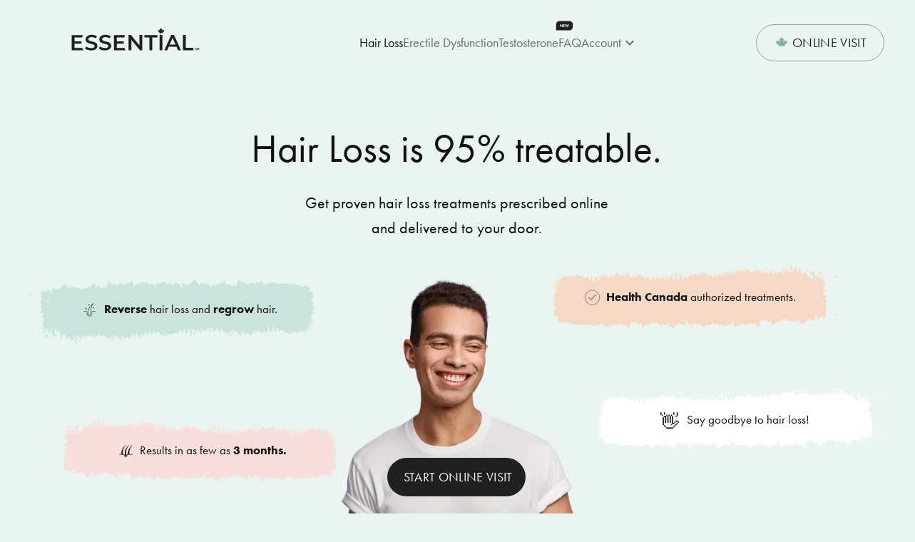

--- FILE ---
content_type: text/html
request_url: https://www.essentialclinic.ca/hair-loss
body_size: 39388
content:
<!doctype html><html lang="en" data-beasties-container=""><head><meta name="generator" content="Scully 0.0.0"><link rel="preconnect" href="https://use.typekit.net" crossorigin=""><meta charset="utf-8"><style>.arrow-btn{display:flex;gap:1rem;align-items:flex-end;color:#101010;font-weight:450;text-decoration:none!important;font-size:clamp(16px, 100vw * .0041666667 + 14.6666666667px, 20px)}.arrow-btn mat-icon{display:block;width:16px;height:16px;font-size:16px;line-height:16px}.mat-primary{--mat-pseudo-checkbox-full-selected-icon-color:#202020;--mat-pseudo-checkbox-full-selected-checkmark-color:#fafafa;--mat-pseudo-checkbox-full-unselected-icon-color:rgba(0, 0, 0, .54);--mat-pseudo-checkbox-full-disabled-selected-checkmark-color:#fafafa;--mat-pseudo-checkbox-full-disabled-unselected-icon-color:color-mix(in srgb, rgba(0, 0, 0, .87) 38%, transparent);--mat-pseudo-checkbox-full-disabled-selected-icon-color:color-mix(in srgb, rgba(0, 0, 0, .87) 38%, transparent);--mat-pseudo-checkbox-minimal-selected-checkmark-color:#202020;--mat-pseudo-checkbox-minimal-disabled-selected-checkmark-color:color-mix(in srgb, rgba(0, 0, 0, .87) 38%, transparent)}.mat-mdc-standard-chip{--mat-chip-container-shape-radius:16px;--mat-chip-disabled-container-opacity:.4;--mat-chip-disabled-outline-color:transparent;--mat-chip-flat-selected-outline-width:0;--mat-chip-focus-outline-color:transparent;--mat-chip-hover-state-layer-opacity:.04;--mat-chip-outline-color:transparent;--mat-chip-outline-width:0;--mat-chip-selected-hover-state-layer-opacity:.04;--mat-chip-selected-trailing-action-state-layer-color:transparent;--mat-chip-trailing-action-focus-opacity:1;--mat-chip-trailing-action-focus-state-layer-opacity:0;--mat-chip-trailing-action-hover-state-layer-opacity:0;--mat-chip-trailing-action-opacity:.54;--mat-chip-trailing-action-state-layer-color:transparent;--mat-chip-with-avatar-avatar-shape-radius:14px;--mat-chip-with-avatar-avatar-size:28px;--mat-chip-with-avatar-disabled-avatar-opacity:1;--mat-chip-with-icon-disabled-icon-opacity:1;--mat-chip-with-icon-icon-size:18px;--mat-chip-with-trailing-icon-disabled-trailing-icon-opacity:1}.mat-mdc-standard-chip{--mat-chip-disabled-label-text-color:rgba(0, 0, 0, .87);--mat-chip-elevated-container-color:color-mix(in srgb, rgba(0, 0, 0, .87) 12%, transparent);--mat-chip-elevated-disabled-container-color:color-mix(in srgb, rgba(0, 0, 0, .87) 12%, transparent);--mat-chip-elevated-selected-container-color:color-mix(in srgb, rgba(0, 0, 0, .87) 12%, transparent);--mat-chip-flat-disabled-selected-container-color:color-mix(in srgb, rgba(0, 0, 0, .87) 12%, transparent);--mat-chip-focus-state-layer-color:rgba(0, 0, 0, .87);--mat-chip-focus-state-layer-opacity:.12;--mat-chip-hover-state-layer-color:rgba(0, 0, 0, .87);--mat-chip-label-text-color:rgba(0, 0, 0, .87);--mat-chip-selected-disabled-trailing-icon-color:rgba(0, 0, 0, .87);--mat-chip-selected-focus-state-layer-color:.12;--mat-chip-selected-focus-state-layer-opacity:.12;--mat-chip-selected-hover-state-layer-color:.04;--mat-chip-selected-label-text-color:rgba(0, 0, 0, .87);--mat-chip-selected-trailing-icon-color:rgba(0, 0, 0, .87);--mat-chip-with-icon-disabled-icon-color:rgba(0, 0, 0, .87);--mat-chip-with-icon-icon-color:rgba(0, 0, 0, .87);--mat-chip-with-icon-selected-icon-color:rgba(0, 0, 0, .87);--mat-chip-with-trailing-icon-disabled-trailing-icon-color:rgba(0, 0, 0, .87);--mat-chip-with-trailing-icon-trailing-icon-color:rgba(0, 0, 0, .87)}.mat-mdc-chip.mat-mdc-standard-chip{--mat-chip-container-height:32px}.mdc-list-item__start{--mat-radio-checked-ripple-color:#202020;--mat-radio-disabled-label-color:color-mix(in srgb, rgba(0, 0, 0, .87) 38%, transparent);--mat-radio-disabled-selected-icon-color:rgba(0, 0, 0, .87);--mat-radio-disabled-unselected-icon-color:rgba(0, 0, 0, .87);--mat-radio-label-text-color:rgba(0, 0, 0, .87);--mat-radio-ripple-color:rgba(0, 0, 0, .87);--mat-radio-selected-focus-icon-color:#202020;--mat-radio-selected-hover-icon-color:#202020;--mat-radio-selected-icon-color:#202020;--mat-radio-selected-pressed-icon-color:#202020;--mat-radio-unselected-focus-icon-color:rgba(0, 0, 0, .87);--mat-radio-unselected-hover-icon-color:rgba(0, 0, 0, .87);--mat-radio-unselected-icon-color:rgba(0, 0, 0, .54);--mat-radio-unselected-pressed-icon-color:rgba(0, 0, 0, .87)}.mdc-list-item__start{--mat-radio-state-layer-size:40px;--mat-radio-touch-target-display:block}.mat-mdc-list-item.mdc-list-item--with-leading-icon.mdc-list-item--with-one-line{height:56px}.mat-mdc-icon-button.mat-primary{--mat-icon-button-icon-color:#202020;--mat-icon-button-state-layer-color:#202020;--mat-icon-button-ripple-color:color-mix(in srgb, #202020 12%, transparent)}.mat-mdc-icon-button.mat-mdc-button-base{--mdc-icon-button-state-layer-size:48px;--mat-icon-button-state-layer-size:48px;width:var(--mat-icon-button-state-layer-size);height:var(--mat-icon-button-state-layer-size);padding:12px}.mat-typography h1{font:400 24px/32px futura-pt,sans-serif;letter-spacing:normal;margin:0 0 16px}.mat-typography h2{font:500 20px/32px futura-pt,sans-serif;letter-spacing:.0125em;margin:0 0 16px}.mat-mdc-standard-chip{--mat-chip-label-text-font:"futura-pt",sans-serif;--mat-chip-label-text-line-height:20px;--mat-chip-label-text-size:14px;--mat-chip-label-text-tracking:.0178571429em;--mat-chip-label-text-weight:400}h1,h2{color:#101010}.mat-typography h1{font-size:clamp(24px, 100vw * .0333333333 + 13.3333333333px, 56px);margin-bottom:clamp(40px,100vw * .0166666667 + 34.6666666667px,56px)}.mat-typography h2{font-size:clamp(22px, 100vw * .0145833333 + 17.3333333333px, 36px);font-weight:700;line-height:140%}.mat-typography p{font-size:clamp(16px, 100vw * .0041666667 + 14.6666666667px, 20px);line-height:clamp(27px, 100vw * .0135416667 + 22.6666666667px, 40px)}.ess-green{--mat-app-background-color:#fafafa;--mat-app-text-color:rgba(0, 0, 0, .87);--mat-app-elevation-shadow-level-0:0px 0px 0px 0px rgba(0, 0, 0, .2),0px 0px 0px 0px rgba(0, 0, 0, .14),0px 0px 0px 0px rgba(0, 0, 0, .12);--mat-app-elevation-shadow-level-1:0px 2px 1px -1px rgba(0, 0, 0, .2),0px 1px 1px 0px rgba(0, 0, 0, .14),0px 1px 3px 0px rgba(0, 0, 0, .12);--mat-app-elevation-shadow-level-2:0px 3px 1px -2px rgba(0, 0, 0, .2),0px 2px 2px 0px rgba(0, 0, 0, .14),0px 1px 5px 0px rgba(0, 0, 0, .12);--mat-app-elevation-shadow-level-3:0px 3px 3px -2px rgba(0, 0, 0, .2),0px 3px 4px 0px rgba(0, 0, 0, .14),0px 1px 8px 0px rgba(0, 0, 0, .12);--mat-app-elevation-shadow-level-4:0px 2px 4px -1px rgba(0, 0, 0, .2),0px 4px 5px 0px rgba(0, 0, 0, .14),0px 1px 10px 0px rgba(0, 0, 0, .12);--mat-app-elevation-shadow-level-5:0px 3px 5px -1px rgba(0, 0, 0, .2),0px 5px 8px 0px rgba(0, 0, 0, .14),0px 1px 14px 0px rgba(0, 0, 0, .12);--mat-app-elevation-shadow-level-6:0px 3px 5px -1px rgba(0, 0, 0, .2),0px 6px 10px 0px rgba(0, 0, 0, .14),0px 1px 18px 0px rgba(0, 0, 0, .12);--mat-app-elevation-shadow-level-7:0px 4px 5px -2px rgba(0, 0, 0, .2),0px 7px 10px 1px rgba(0, 0, 0, .14),0px 2px 16px 1px rgba(0, 0, 0, .12);--mat-app-elevation-shadow-level-8:0px 5px 5px -3px rgba(0, 0, 0, .2),0px 8px 10px 1px rgba(0, 0, 0, .14),0px 3px 14px 2px rgba(0, 0, 0, .12);--mat-app-elevation-shadow-level-9:0px 5px 6px -3px rgba(0, 0, 0, .2),0px 9px 12px 1px rgba(0, 0, 0, .14),0px 3px 16px 2px rgba(0, 0, 0, .12);--mat-app-elevation-shadow-level-10:0px 6px 6px -3px rgba(0, 0, 0, .2),0px 10px 14px 1px rgba(0, 0, 0, .14),0px 4px 18px 3px rgba(0, 0, 0, .12);--mat-app-elevation-shadow-level-11:0px 6px 7px -4px rgba(0, 0, 0, .2),0px 11px 15px 1px rgba(0, 0, 0, .14),0px 4px 20px 3px rgba(0, 0, 0, .12);--mat-app-elevation-shadow-level-12:0px 7px 8px -4px rgba(0, 0, 0, .2),0px 12px 17px 2px rgba(0, 0, 0, .14),0px 5px 22px 4px rgba(0, 0, 0, .12);--mat-app-elevation-shadow-level-13:0px 7px 8px -4px rgba(0, 0, 0, .2),0px 13px 19px 2px rgba(0, 0, 0, .14),0px 5px 24px 4px rgba(0, 0, 0, .12);--mat-app-elevation-shadow-level-14:0px 7px 9px -4px rgba(0, 0, 0, .2),0px 14px 21px 2px rgba(0, 0, 0, .14),0px 5px 26px 4px rgba(0, 0, 0, .12);--mat-app-elevation-shadow-level-15:0px 8px 9px -5px rgba(0, 0, 0, .2),0px 15px 22px 2px rgba(0, 0, 0, .14),0px 6px 28px 5px rgba(0, 0, 0, .12);--mat-app-elevation-shadow-level-16:0px 8px 10px -5px rgba(0, 0, 0, .2),0px 16px 24px 2px rgba(0, 0, 0, .14),0px 6px 30px 5px rgba(0, 0, 0, .12);--mat-app-elevation-shadow-level-17:0px 8px 11px -5px rgba(0, 0, 0, .2),0px 17px 26px 2px rgba(0, 0, 0, .14),0px 6px 32px 5px rgba(0, 0, 0, .12);--mat-app-elevation-shadow-level-18:0px 9px 11px -5px rgba(0, 0, 0, .2),0px 18px 28px 2px rgba(0, 0, 0, .14),0px 7px 34px 6px rgba(0, 0, 0, .12);--mat-app-elevation-shadow-level-19:0px 9px 12px -6px rgba(0, 0, 0, .2),0px 19px 29px 2px rgba(0, 0, 0, .14),0px 7px 36px 6px rgba(0, 0, 0, .12);--mat-app-elevation-shadow-level-20:0px 10px 13px -6px rgba(0, 0, 0, .2),0px 20px 31px 3px rgba(0, 0, 0, .14),0px 8px 38px 7px rgba(0, 0, 0, .12);--mat-app-elevation-shadow-level-21:0px 10px 13px -6px rgba(0, 0, 0, .2),0px 21px 33px 3px rgba(0, 0, 0, .14),0px 8px 40px 7px rgba(0, 0, 0, .12);--mat-app-elevation-shadow-level-22:0px 10px 14px -6px rgba(0, 0, 0, .2),0px 22px 35px 3px rgba(0, 0, 0, .14),0px 8px 42px 7px rgba(0, 0, 0, .12);--mat-app-elevation-shadow-level-23:0px 11px 14px -7px rgba(0, 0, 0, .2),0px 23px 36px 3px rgba(0, 0, 0, .14),0px 9px 44px 8px rgba(0, 0, 0, .12);--mat-app-elevation-shadow-level-24:0px 11px 15px -7px rgba(0, 0, 0, .2),0px 24px 38px 3px rgba(0, 0, 0, .14),0px 9px 46px 8px rgba(0, 0, 0, .12);--mat-ripple-color:color-mix(in srgb, rgba(0, 0, 0, .87) 12%, transparent);--mat-option-selected-state-label-text-color:#202020;--mat-option-label-text-color:rgba(0, 0, 0, .87);--mat-option-hover-state-layer-color:color-mix(in srgb, rgba(0, 0, 0, .87) 4%, transparent);--mat-option-focus-state-layer-color:color-mix(in srgb, rgba(0, 0, 0, .87) 12%, transparent);--mat-option-selected-state-layer-color:color-mix(in srgb, rgba(0, 0, 0, .87) 12%, transparent);--mat-optgroup-label-text-color:rgba(0, 0, 0, .87);--mat-pseudo-checkbox-full-selected-icon-color:#eaf4f1;--mat-pseudo-checkbox-full-selected-checkmark-color:#fafafa;--mat-pseudo-checkbox-full-unselected-icon-color:rgba(0, 0, 0, .54);--mat-pseudo-checkbox-full-disabled-selected-checkmark-color:#fafafa;--mat-pseudo-checkbox-full-disabled-unselected-icon-color:color-mix(in srgb, rgba(0, 0, 0, .87) 38%, transparent);--mat-pseudo-checkbox-full-disabled-selected-icon-color:color-mix(in srgb, rgba(0, 0, 0, .87) 38%, transparent);--mat-pseudo-checkbox-minimal-selected-checkmark-color:#eaf4f1;--mat-pseudo-checkbox-minimal-disabled-selected-checkmark-color:color-mix(in srgb, rgba(0, 0, 0, .87) 38%, transparent);--mat-card-elevated-container-color:white;--mat-card-elevated-container-elevation:0px 2px 1px -1px rgba(0, 0, 0, .2),0px 1px 1px 0px rgba(0, 0, 0, .14),0px 1px 3px 0px rgba(0, 0, 0, .12);--mat-card-outlined-container-color:white;--mat-card-outlined-container-elevation:0px 0px 0px 0px rgba(0, 0, 0, .2),0px 0px 0px 0px rgba(0, 0, 0, .14),0px 0px 0px 0px rgba(0, 0, 0, .12);--mat-card-outlined-outline-color:rgba(0, 0, 0, .12);--mat-card-subtitle-text-color:rgba(0, 0, 0, .54);--mat-card-filled-container-color:white;--mat-card-filled-container-elevation:0px 0px 0px 0px rgba(0, 0, 0, .2),0px 0px 0px 0px rgba(0, 0, 0, .14),0px 0px 0px 0px rgba(0, 0, 0, .12);--mat-tooltip-container-color:#424242;--mat-tooltip-supporting-text-color:white;--mat-form-field-focus-select-arrow-color:color-mix(in srgb, #202020 87%, transparent);--mat-form-field-filled-caret-color:#202020;--mat-form-field-filled-focus-active-indicator-color:#202020;--mat-form-field-filled-focus-label-text-color:color-mix(in srgb, #202020 87%, transparent);--mat-form-field-outlined-caret-color:#202020;--mat-form-field-outlined-focus-outline-color:#202020;--mat-form-field-outlined-focus-label-text-color:color-mix(in srgb, #202020 87%, transparent);--mat-form-field-disabled-input-text-placeholder-color:color-mix(in srgb, rgba(0, 0, 0, .87) 38%, transparent);--mat-form-field-state-layer-color:rgba(0, 0, 0, .87);--mat-form-field-error-text-color:#ff0000;--mat-form-field-select-option-text-color:inherit;--mat-form-field-select-disabled-option-text-color:GrayText;--mat-form-field-leading-icon-color:unset;--mat-form-field-disabled-leading-icon-color:unset;--mat-form-field-trailing-icon-color:unset;--mat-form-field-disabled-trailing-icon-color:unset;--mat-form-field-error-focus-trailing-icon-color:unset;--mat-form-field-error-hover-trailing-icon-color:unset;--mat-form-field-error-trailing-icon-color:unset;--mat-form-field-enabled-select-arrow-color:rgba(0, 0, 0, .54);--mat-form-field-disabled-select-arrow-color:color-mix(in srgb, rgba(0, 0, 0, .87) 38%, transparent);--mat-form-field-hover-state-layer-opacity:.04;--mat-form-field-focus-state-layer-opacity:.12;--mat-form-field-filled-container-color:#f6f6f6;--mat-form-field-filled-disabled-container-color:color-mix(in srgb, rgba(0, 0, 0, .87) 4%, transparent);--mat-form-field-filled-label-text-color:rgba(0, 0, 0, .54);--mat-form-field-filled-hover-label-text-color:rgba(0, 0, 0, .54);--mat-form-field-filled-disabled-label-text-color:color-mix(in srgb, rgba(0, 0, 0, .87) 38%, transparent);--mat-form-field-filled-input-text-color:rgba(0, 0, 0, .87);--mat-form-field-filled-disabled-input-text-color:color-mix(in srgb, rgba(0, 0, 0, .87) 38%, transparent);--mat-form-field-filled-input-text-placeholder-color:rgba(0, 0, 0, .54);--mat-form-field-filled-error-hover-label-text-color:#ff0000;--mat-form-field-filled-error-focus-label-text-color:#ff0000;--mat-form-field-filled-error-label-text-color:#ff0000;--mat-form-field-filled-error-caret-color:#ff0000;--mat-form-field-filled-active-indicator-color:rgba(0, 0, 0, .54);--mat-form-field-filled-disabled-active-indicator-color:color-mix(in srgb, rgba(0, 0, 0, .87) 12%, transparent);--mat-form-field-filled-hover-active-indicator-color:rgba(0, 0, 0, .87);--mat-form-field-filled-error-active-indicator-color:#ff0000;--mat-form-field-filled-error-focus-active-indicator-color:#ff0000;--mat-form-field-filled-error-hover-active-indicator-color:#ff0000;--mat-form-field-outlined-label-text-color:rgba(0, 0, 0, .54);--mat-form-field-outlined-hover-label-text-color:rgba(0, 0, 0, .87);--mat-form-field-outlined-disabled-label-text-color:color-mix(in srgb, rgba(0, 0, 0, .87) 38%, transparent);--mat-form-field-outlined-input-text-color:rgba(0, 0, 0, .87);--mat-form-field-outlined-disabled-input-text-color:color-mix(in srgb, rgba(0, 0, 0, .87) 38%, transparent);--mat-form-field-outlined-input-text-placeholder-color:rgba(0, 0, 0, .54);--mat-form-field-outlined-error-caret-color:#ff0000;--mat-form-field-outlined-error-focus-label-text-color:#ff0000;--mat-form-field-outlined-error-label-text-color:#ff0000;--mat-form-field-outlined-error-hover-label-text-color:#ff0000;--mat-form-field-outlined-outline-color:rgba(0, 0, 0, .38);--mat-form-field-outlined-disabled-outline-color:color-mix(in srgb, rgba(0, 0, 0, .87) 12%, transparent);--mat-form-field-outlined-hover-outline-color:rgba(0, 0, 0, .87);--mat-form-field-outlined-error-focus-outline-color:#ff0000;--mat-form-field-outlined-error-hover-outline-color:#ff0000;--mat-form-field-outlined-error-outline-color:#ff0000;--mat-select-panel-background-color:white;--mat-select-enabled-trigger-text-color:rgba(0, 0, 0, .87);--mat-select-disabled-trigger-text-color:color-mix(in srgb, rgba(0, 0, 0, .87) 38%, transparent);--mat-select-placeholder-text-color:rgba(0, 0, 0, .54);--mat-select-enabled-arrow-color:rgba(0, 0, 0, .54);--mat-select-disabled-arrow-color:color-mix(in srgb, rgba(0, 0, 0, .87) 38%, transparent);--mat-select-focused-arrow-color:#202020;--mat-select-invalid-arrow-color:#ff0000;--mat-autocomplete-background-color:white;--mat-dialog-container-color:white;--mat-dialog-subhead-color:rgba(0, 0, 0, .87);--mat-dialog-supporting-text-color:rgba(0, 0, 0, .54);--mat-slide-toggle-selected-icon-color:#ffffff;--mat-slide-toggle-disabled-selected-icon-color:#ffffff;--mat-slide-toggle-selected-focus-state-layer-color:#202020;--mat-slide-toggle-selected-handle-color:#202020;--mat-slide-toggle-selected-hover-state-layer-color:#202020;--mat-slide-toggle-selected-pressed-state-layer-color:#202020;--mat-slide-toggle-selected-focus-handle-color:#202020;--mat-slide-toggle-selected-hover-handle-color:#202020;--mat-slide-toggle-selected-pressed-handle-color:#202020;--mat-slide-toggle-disabled-label-text-color:color-mix(in srgb, rgba(0, 0, 0, .87) 38%, transparent);--mat-slide-toggle-disabled-handle-elevation-shadow:0px 0px 0px 0px rgba(0, 0, 0, .2),0px 0px 0px 0px rgba(0, 0, 0, .14),0px 0px 0px 0px rgba(0, 0, 0, .12);--mat-slide-toggle-disabled-selected-handle-color:rgba(0, 0, 0, .87);--mat-slide-toggle-disabled-selected-track-color:rgba(0, 0, 0, .87);--mat-slide-toggle-disabled-unselected-handle-color:rgba(0, 0, 0, .87);--mat-slide-toggle-disabled-unselected-icon-color:#f6f6f6;--mat-slide-toggle-disabled-unselected-track-color:rgba(0, 0, 0, .87);--mat-slide-toggle-handle-elevation-shadow:0px 2px 1px -1px rgba(0, 0, 0, .2),0px 1px 1px 0px rgba(0, 0, 0, .14),0px 1px 3px 0px rgba(0, 0, 0, .12);--mat-slide-toggle-handle-surface-color:white;--mat-slide-toggle-label-text-color:rgba(0, 0, 0, .87);--mat-slide-toggle-unselected-hover-handle-color:#424242;--mat-slide-toggle-unselected-focus-handle-color:#424242;--mat-slide-toggle-unselected-focus-state-layer-color:rgba(0, 0, 0, .87);--mat-slide-toggle-unselected-focus-track-color:rgba(0, 0, 0, .12);--mat-slide-toggle-unselected-icon-color:#f6f6f6;--mat-slide-toggle-unselected-handle-color:rgba(0, 0, 0, .54);--mat-slide-toggle-unselected-hover-state-layer-color:rgba(0, 0, 0, .87);--mat-slide-toggle-unselected-hover-track-color:rgba(0, 0, 0, .12);--mat-slide-toggle-unselected-pressed-handle-color:#424242;--mat-slide-toggle-unselected-pressed-track-color:rgba(0, 0, 0, .12);--mat-slide-toggle-unselected-pressed-state-layer-color:rgba(0, 0, 0, .87);--mat-slide-toggle-unselected-track-color:rgba(0, 0, 0, .12);--mat-slider-active-track-color:#202020;--mat-slider-focus-handle-color:#202020;--mat-slider-handle-color:#202020;--mat-slider-hover-handle-color:#202020;--mat-slider-focus-state-layer-color:color-mix(in srgb, #202020 12%, transparent);--mat-slider-hover-state-layer-color:color-mix(in srgb, #202020 4%, transparent);--mat-slider-inactive-track-color:#202020;--mat-slider-ripple-color:#202020;--mat-slider-with-tick-marks-active-container-color:#ffffff;--mat-slider-with-tick-marks-inactive-container-color:#202020;--mat-slider-disabled-active-track-color:rgba(0, 0, 0, .87);--mat-slider-disabled-handle-color:rgba(0, 0, 0, .87);--mat-slider-disabled-inactive-track-color:rgba(0, 0, 0, .87);--mat-slider-label-container-color:#424242;--mat-slider-label-label-text-color:white;--mat-slider-value-indicator-opacity:1;--mat-slider-with-overlap-handle-outline-color:rgba(0, 0, 0, .87);--mat-slider-with-tick-marks-disabled-container-color:rgba(0, 0, 0, .87);--mat-menu-item-label-text-color:rgba(0, 0, 0, .87);--mat-menu-item-icon-color:rgba(0, 0, 0, .87);--mat-menu-item-hover-state-layer-color:color-mix(in srgb, rgba(0, 0, 0, .87) 4%, transparent);--mat-menu-item-focus-state-layer-color:color-mix(in srgb, rgba(0, 0, 0, .87) 12%, transparent);--mat-menu-container-color:white;--mat-menu-divider-color:rgba(0, 0, 0, .12);--mat-paginator-container-text-color:rgba(0, 0, 0, .87);--mat-paginator-container-background-color:white;--mat-paginator-enabled-icon-color:rgba(0, 0, 0, .54);--mat-paginator-disabled-icon-color:color-mix(in srgb, rgba(0, 0, 0, .87) 38%, transparent);--mat-checkbox-disabled-label-color:color-mix(in srgb, rgba(0, 0, 0, .87) 38%, transparent);--mat-checkbox-label-text-color:rgba(0, 0, 0, .87);--mat-checkbox-disabled-selected-icon-color:color-mix(in srgb, rgba(0, 0, 0, .87) 38%, transparent);--mat-checkbox-disabled-unselected-icon-color:color-mix(in srgb, rgba(0, 0, 0, .87) 38%, transparent);--mat-checkbox-selected-checkmark-color:rgba(16, 16, 16, .6);--mat-checkbox-selected-focus-icon-color:#eaf4f1;--mat-checkbox-selected-hover-icon-color:#eaf4f1;--mat-checkbox-selected-icon-color:#eaf4f1;--mat-checkbox-selected-pressed-icon-color:#eaf4f1;--mat-checkbox-unselected-focus-icon-color:rgba(0, 0, 0, .87);--mat-checkbox-unselected-hover-icon-color:rgba(0, 0, 0, .87);--mat-checkbox-unselected-icon-color:rgba(0, 0, 0, .54);--mat-checkbox-selected-focus-state-layer-color:#eaf4f1;--mat-checkbox-selected-hover-state-layer-color:#eaf4f1;--mat-checkbox-selected-pressed-state-layer-color:#eaf4f1;--mat-checkbox-unselected-focus-state-layer-color:rgba(0, 0, 0, .87);--mat-checkbox-unselected-hover-state-layer-color:rgba(0, 0, 0, .87);--mat-checkbox-unselected-pressed-state-layer-color:rgba(0, 0, 0, .87);--mat-button-filled-container-color:white;--mat-button-filled-disabled-container-color:color-mix(in srgb, rgba(0, 0, 0, .87) 12%, transparent);--mat-button-filled-disabled-label-text-color:color-mix(in srgb, rgba(0, 0, 0, .87) 38%, transparent);--mat-button-filled-disabled-state-layer-color:rgba(0, 0, 0, .54);--mat-button-filled-focus-state-layer-opacity:.12;--mat-button-filled-hover-state-layer-opacity:.04;--mat-button-filled-label-text-color:rgba(0, 0, 0, .87);--mat-button-filled-pressed-state-layer-opacity:.12;--mat-button-filled-ripple-color:color-mix(in srgb, rgba(0, 0, 0, .87) 12%, transparent);--mat-button-filled-state-layer-color:rgba(0, 0, 0, .87);--mat-button-outlined-disabled-label-text-color:color-mix(in srgb, rgba(0, 0, 0, .87) 38%, transparent);--mat-button-outlined-disabled-outline-color:rgba(0, 0, 0, .12);--mat-button-outlined-disabled-state-layer-color:rgba(0, 0, 0, .54);--mat-button-outlined-focus-state-layer-opacity:.12;--mat-button-outlined-hover-state-layer-opacity:.04;--mat-button-outlined-label-text-color:rgba(0, 0, 0, .87);--mat-button-outlined-outline-color:rgba(0, 0, 0, .12);--mat-button-outlined-pressed-state-layer-opacity:.12;--mat-button-outlined-ripple-color:color-mix(in srgb, rgba(0, 0, 0, .87) 12%, transparent);--mat-button-outlined-state-layer-color:rgba(0, 0, 0, .87);--mat-button-protected-container-color:white;--mat-button-protected-disabled-container-color:color-mix(in srgb, rgba(0, 0, 0, .87) 12%, transparent);--mat-button-protected-disabled-label-text-color:color-mix(in srgb, rgba(0, 0, 0, .87) 38%, transparent);--mat-button-protected-disabled-state-layer-color:rgba(0, 0, 0, .54);--mat-button-protected-focus-state-layer-opacity:.12;--mat-button-protected-hover-state-layer-opacity:.04;--mat-button-protected-label-text-color:rgba(0, 0, 0, .87);--mat-button-protected-pressed-state-layer-opacity:.12;--mat-button-protected-ripple-color:color-mix(in srgb, rgba(0, 0, 0, .87) 12%, transparent);--mat-button-protected-state-layer-color:rgba(0, 0, 0, .87);--mat-button-text-disabled-label-text-color:color-mix(in srgb, rgba(0, 0, 0, .87) 38%, transparent);--mat-button-text-disabled-state-layer-color:rgba(0, 0, 0, .54);--mat-button-text-focus-state-layer-opacity:.12;--mat-button-text-hover-state-layer-opacity:.04;--mat-button-text-label-text-color:rgba(0, 0, 0, .87);--mat-button-text-pressed-state-layer-opacity:.12;--mat-button-text-ripple-color:color-mix(in srgb, rgba(0, 0, 0, .87) 12%, transparent);--mat-button-text-state-layer-color:rgba(0, 0, 0, .87);--mat-button-tonal-container-color:white;--mat-button-tonal-disabled-container-color:color-mix(in srgb, rgba(0, 0, 0, .87) 12%, transparent);--mat-button-tonal-disabled-label-text-color:color-mix(in srgb, rgba(0, 0, 0, .87) 38%, transparent);--mat-button-tonal-disabled-state-layer-color:rgba(0, 0, 0, .54);--mat-button-tonal-focus-state-layer-opacity:.12;--mat-button-tonal-hover-state-layer-opacity:.04;--mat-button-tonal-label-text-color:rgba(0, 0, 0, .87);--mat-button-tonal-pressed-state-layer-opacity:.12;--mat-button-tonal-ripple-color:color-mix(in srgb, rgba(0, 0, 0, .87) 12%, transparent);--mat-button-tonal-state-layer-color:rgba(0, 0, 0, .87);--mat-icon-button-disabled-icon-color:color-mix(in srgb, rgba(0, 0, 0, .87) 38%, transparent);--mat-icon-button-disabled-state-layer-color:rgba(0, 0, 0, .54);--mat-icon-button-focus-state-layer-opacity:.12;--mat-icon-button-hover-state-layer-opacity:.04;--mat-icon-button-icon-color:inherit;--mat-icon-button-pressed-state-layer-opacity:.12;--mat-icon-button-ripple-color:color-mix(in srgb, rgba(0, 0, 0, .87) 12%, transparent);--mat-icon-button-state-layer-color:rgba(0, 0, 0, .87);--mat-fab-container-color:white;--mat-fab-disabled-state-container-color:color-mix(in srgb, rgba(0, 0, 0, .87) 12%, transparent);--mat-fab-disabled-state-foreground-color:color-mix(in srgb, rgba(0, 0, 0, .87) 38%, transparent);--mat-fab-disabled-state-layer-color:rgba(0, 0, 0, .54);--mat-fab-focus-state-layer-opacity:.12;--mat-fab-foreground-color:rgba(0, 0, 0, .87);--mat-fab-hover-state-layer-opacity:.04;--mat-fab-pressed-state-layer-opacity:.12;--mat-fab-ripple-color:color-mix(in srgb, rgba(0, 0, 0, .87) 12%, transparent);--mat-fab-small-container-color:white;--mat-fab-small-disabled-state-container-color:color-mix(in srgb, rgba(0, 0, 0, .87) 12%, transparent);--mat-fab-small-disabled-state-foreground-color:color-mix(in srgb, rgba(0, 0, 0, .87) 38%, transparent);--mat-fab-small-disabled-state-layer-color:rgba(0, 0, 0, .54);--mat-fab-small-focus-state-layer-opacity:.12;--mat-fab-small-foreground-color:rgba(0, 0, 0, .87);--mat-fab-small-hover-state-layer-opacity:.04;--mat-fab-small-pressed-state-layer-opacity:.12;--mat-fab-small-ripple-color:color-mix(in srgb, rgba(0, 0, 0, .87) 12%, transparent);--mat-fab-small-state-layer-color:rgba(0, 0, 0, .87);--mat-fab-state-layer-color:rgba(0, 0, 0, .87);--mat-snack-bar-container-color:#424242;--mat-snack-bar-supporting-text-color:white;--mat-table-background-color:white;--mat-table-header-headline-color:rgba(0, 0, 0, .87);--mat-table-row-item-label-text-color:rgba(0, 0, 0, .87);--mat-table-row-item-outline-color:rgba(0, 0, 0, .12);--mat-progress-spinner-active-indicator-color:#202020;--mat-badge-background-color:#202020;--mat-badge-text-color:#ffffff;--mat-badge-disabled-state-background-color:color-mix(in srgb, rgba(0, 0, 0, .87) 12%, transparent);--mat-badge-disabled-state-text-color:color-mix(in srgb, rgba(0, 0, 0, .87) 38%, transparent);--mat-bottom-sheet-container-text-color:rgba(0, 0, 0, .87);--mat-bottom-sheet-container-background-color:white;--mat-button-toggle-background-color:white;--mat-button-toggle-disabled-selected-state-background-color:color-mix(in srgb, rgba(0, 0, 0, .87) 12%, transparent);--mat-button-toggle-disabled-selected-state-text-color:color-mix(in srgb, rgba(0, 0, 0, .87) 38%, transparent);--mat-button-toggle-disabled-state-background-color:white;--mat-button-toggle-disabled-state-text-color:color-mix(in srgb, rgba(0, 0, 0, .87) 38%, transparent);--mat-button-toggle-divider-color:rgba(0, 0, 0, .12);--mat-button-toggle-legacy-disabled-selected-state-background-color:color-mix(in srgb, rgba(0, 0, 0, .87) 12%, transparent);--mat-button-toggle-legacy-disabled-state-background-color:white;--mat-button-toggle-legacy-disabled-state-text-color:color-mix(in srgb, rgba(0, 0, 0, .87) 38%, transparent);--mat-button-toggle-legacy-selected-state-background-color:color-mix(in srgb, rgba(0, 0, 0, .87) 12%, transparent);--mat-button-toggle-legacy-selected-state-text-color:rgba(0, 0, 0, .87);--mat-button-toggle-legacy-state-layer-color:color-mix(in srgb, rgba(0, 0, 0, .87) 12%, transparent);--mat-button-toggle-legacy-text-color:rgba(0, 0, 0, .87);--mat-button-toggle-selected-state-background-color:color-mix(in srgb, rgba(0, 0, 0, .87) 12%, transparent);--mat-button-toggle-selected-state-text-color:rgba(0, 0, 0, .87);--mat-button-toggle-state-layer-color:rgba(0, 0, 0, .87);--mat-button-toggle-text-color:rgba(0, 0, 0, .87);--mat-datepicker-calendar-date-in-range-state-background-color:color-mix(in srgb, #202020 20%, transparent);--mat-datepicker-calendar-date-in-comparison-range-state-background-color:color-mix(in srgb, #eaf4f1 20%, transparent);--mat-datepicker-calendar-date-in-overlap-range-state-background-color:#a8dab5;--mat-datepicker-calendar-date-in-overlap-range-selected-state-background-color:rgb(69.5241935484, 163.4758064516, 93.9516129032);--mat-datepicker-calendar-date-selected-state-text-color:#ffffff;--mat-datepicker-calendar-date-selected-state-background-color:#202020;--mat-datepicker-calendar-date-selected-disabled-state-background-color:color-mix(in srgb, #202020 38%, transparent);--mat-datepicker-calendar-date-today-selected-state-outline-color:#ffffff;--mat-datepicker-calendar-date-focus-state-background-color:color-mix(in srgb, #202020 12%, transparent);--mat-datepicker-calendar-date-hover-state-background-color:color-mix(in srgb, #202020 4%, transparent);--mat-datepicker-toggle-active-state-icon-color:#202020;--mat-datepicker-toggle-icon-color:rgba(0, 0, 0, .54);--mat-datepicker-calendar-body-label-text-color:rgba(0, 0, 0, .54);--mat-datepicker-calendar-period-button-text-color:rgba(0, 0, 0, .87);--mat-datepicker-calendar-period-button-icon-color:rgba(0, 0, 0, .54);--mat-datepicker-calendar-navigation-button-icon-color:rgba(0, 0, 0, .54);--mat-datepicker-calendar-header-divider-color:rgba(0, 0, 0, .12);--mat-datepicker-calendar-header-text-color:rgba(0, 0, 0, .54);--mat-datepicker-calendar-date-today-outline-color:rgba(0, 0, 0, .54);--mat-datepicker-calendar-date-today-disabled-state-outline-color:color-mix(in srgb, rgba(0, 0, 0, .87) 38%, transparent);--mat-datepicker-calendar-date-text-color:rgba(0, 0, 0, .87);--mat-datepicker-calendar-date-outline-color:transparent;--mat-datepicker-calendar-date-disabled-state-text-color:color-mix(in srgb, rgba(0, 0, 0, .87) 38%, transparent);--mat-datepicker-calendar-date-preview-state-outline-color:rgba(0, 0, 0, .54);--mat-datepicker-range-input-separator-color:rgba(0, 0, 0, .87);--mat-datepicker-range-input-disabled-state-separator-color:color-mix(in srgb, rgba(0, 0, 0, .87) 38%, transparent);--mat-datepicker-range-input-disabled-state-text-color:color-mix(in srgb, rgba(0, 0, 0, .87) 38%, transparent);--mat-datepicker-calendar-container-background-color:white;--mat-datepicker-calendar-container-text-color:rgba(0, 0, 0, .87);--mat-divider-color:rgba(0, 0, 0, .12);--mat-expansion-container-background-color:white;--mat-expansion-container-text-color:rgba(0, 0, 0, .87);--mat-expansion-actions-divider-color:rgba(0, 0, 0, .12);--mat-expansion-header-hover-state-layer-color:color-mix(in srgb, rgba(0, 0, 0, .87) 4%, transparent);--mat-expansion-header-focus-state-layer-color:color-mix(in srgb, rgba(0, 0, 0, .87) 12%, transparent);--mat-expansion-header-disabled-state-text-color:color-mix(in srgb, rgba(0, 0, 0, .87) 38%, transparent);--mat-expansion-header-text-color:rgba(0, 0, 0, .87);--mat-expansion-header-description-color:rgba(0, 0, 0, .54);--mat-expansion-header-indicator-color:rgba(0, 0, 0, .54);--mat-icon-color:inherit;--mat-sidenav-container-divider-color:rgba(0, 0, 0, .12);--mat-sidenav-container-background-color:white;--mat-sidenav-container-text-color:rgba(0, 0, 0, .87);--mat-sidenav-content-background-color:#fafafa;--mat-sidenav-content-text-color:rgba(0, 0, 0, .87);--mat-sidenav-scrim-color:rgba(0, 0, 0, .6);--mat-stepper-header-icon-foreground-color:#ffffff;--mat-stepper-header-selected-state-icon-background-color:#202020;--mat-stepper-header-selected-state-icon-foreground-color:#ffffff;--mat-stepper-header-done-state-icon-background-color:#202020;--mat-stepper-header-done-state-icon-foreground-color:#ffffff;--mat-stepper-header-edit-state-icon-background-color:#202020;--mat-stepper-header-edit-state-icon-foreground-color:#ffffff;--mat-stepper-container-color:white;--mat-stepper-line-color:rgba(0, 0, 0, .12);--mat-stepper-header-hover-state-layer-color:color-mix(in srgb, rgba(0, 0, 0, .87) 4%, transparent);--mat-stepper-header-focus-state-layer-color:color-mix(in srgb, rgba(0, 0, 0, .87) 12%, transparent);--mat-stepper-header-label-text-color:rgba(0, 0, 0, .54);--mat-stepper-header-optional-label-text-color:rgba(0, 0, 0, .54);--mat-stepper-header-selected-state-label-text-color:rgba(0, 0, 0, .87);--mat-stepper-header-error-state-label-text-color:#ff0000;--mat-stepper-header-icon-background-color:rgba(0, 0, 0, .54);--mat-stepper-header-error-state-icon-foreground-color:#ff0000;--mat-stepper-header-error-state-icon-background-color:transparent;--mat-sort-arrow-color:rgba(0, 0, 0, .87);--mat-toolbar-container-background-color:white;--mat-toolbar-container-text-color:rgba(0, 0, 0, .87);--mat-tree-container-background-color:white;--mat-tree-node-text-color:rgba(0, 0, 0, .87);--mat-timepicker-container-background-color:white;--mat-list-list-item-label-text-color:rgba(0, 0, 0, .87);--mat-list-list-item-supporting-text-color:rgba(0, 0, 0, .54);--mat-list-list-item-leading-icon-color:rgba(0, 0, 0, .54);--mat-list-list-item-trailing-supporting-text-color:rgba(0, 0, 0, .54);--mat-list-list-item-trailing-icon-color:rgba(0, 0, 0, .54);--mat-list-list-item-selected-trailing-icon-color:rgba(0, 0, 0, .54);--mat-list-list-item-disabled-label-text-color:rgba(0, 0, 0, .87);--mat-list-list-item-disabled-leading-icon-color:rgba(0, 0, 0, .87);--mat-list-list-item-disabled-trailing-icon-color:rgba(0, 0, 0, .87);--mat-list-list-item-hover-label-text-color:rgba(0, 0, 0, .87);--mat-list-list-item-hover-leading-icon-color:rgba(0, 0, 0, .54);--mat-list-list-item-hover-state-layer-color:rgba(0, 0, 0, .87);--mat-list-list-item-hover-state-layer-opacity:.04;--mat-list-list-item-hover-trailing-icon-color:rgba(0, 0, 0, .54);--mat-list-list-item-focus-label-text-color:rgba(0, 0, 0, .87);--mat-list-list-item-focus-state-layer-color:rgba(0, 0, 0, .87);--mat-list-list-item-focus-state-layer-opacity:.12}.ess-green .mat-primary{--mat-pseudo-checkbox-full-selected-icon-color:#202020;--mat-pseudo-checkbox-full-selected-checkmark-color:#fafafa;--mat-pseudo-checkbox-full-unselected-icon-color:rgba(0, 0, 0, .54);--mat-pseudo-checkbox-full-disabled-selected-checkmark-color:#fafafa;--mat-pseudo-checkbox-full-disabled-unselected-icon-color:color-mix(in srgb, rgba(0, 0, 0, .87) 38%, transparent);--mat-pseudo-checkbox-full-disabled-selected-icon-color:color-mix(in srgb, rgba(0, 0, 0, .87) 38%, transparent);--mat-pseudo-checkbox-minimal-selected-checkmark-color:#202020;--mat-pseudo-checkbox-minimal-disabled-selected-checkmark-color:color-mix(in srgb, rgba(0, 0, 0, .87) 38%, transparent)}.ess-green .mat-mdc-standard-chip{--mat-chip-disabled-label-text-color:rgba(0, 0, 0, .87);--mat-chip-elevated-container-color:color-mix(in srgb, rgba(0, 0, 0, .87) 12%, transparent);--mat-chip-elevated-disabled-container-color:color-mix(in srgb, rgba(0, 0, 0, .87) 12%, transparent);--mat-chip-elevated-selected-container-color:color-mix(in srgb, rgba(0, 0, 0, .87) 12%, transparent);--mat-chip-flat-disabled-selected-container-color:color-mix(in srgb, rgba(0, 0, 0, .87) 12%, transparent);--mat-chip-focus-state-layer-color:rgba(0, 0, 0, .87);--mat-chip-focus-state-layer-opacity:.12;--mat-chip-hover-state-layer-color:rgba(0, 0, 0, .87);--mat-chip-label-text-color:rgba(0, 0, 0, .87);--mat-chip-selected-disabled-trailing-icon-color:rgba(0, 0, 0, .87);--mat-chip-selected-focus-state-layer-color:.12;--mat-chip-selected-focus-state-layer-opacity:.12;--mat-chip-selected-hover-state-layer-color:.04;--mat-chip-selected-label-text-color:rgba(0, 0, 0, .87);--mat-chip-selected-trailing-icon-color:rgba(0, 0, 0, .87);--mat-chip-with-icon-disabled-icon-color:rgba(0, 0, 0, .87);--mat-chip-with-icon-icon-color:rgba(0, 0, 0, .87);--mat-chip-with-icon-selected-icon-color:rgba(0, 0, 0, .87);--mat-chip-with-trailing-icon-disabled-trailing-icon-color:rgba(0, 0, 0, .87);--mat-chip-with-trailing-icon-trailing-icon-color:rgba(0, 0, 0, .87)}.ess-green .mdc-list-item__start{--mat-radio-checked-ripple-color:#202020;--mat-radio-disabled-label-color:color-mix(in srgb, rgba(0, 0, 0, .87) 38%, transparent);--mat-radio-disabled-selected-icon-color:rgba(0, 0, 0, .87);--mat-radio-disabled-unselected-icon-color:rgba(0, 0, 0, .87);--mat-radio-label-text-color:rgba(0, 0, 0, .87);--mat-radio-ripple-color:rgba(0, 0, 0, .87);--mat-radio-selected-focus-icon-color:#202020;--mat-radio-selected-hover-icon-color:#202020;--mat-radio-selected-icon-color:#202020;--mat-radio-selected-pressed-icon-color:#202020;--mat-radio-unselected-focus-icon-color:rgba(0, 0, 0, .87);--mat-radio-unselected-hover-icon-color:rgba(0, 0, 0, .87);--mat-radio-unselected-icon-color:rgba(0, 0, 0, .54);--mat-radio-unselected-pressed-icon-color:rgba(0, 0, 0, .87)}.ess-green .mat-mdc-icon-button.mat-primary{--mat-icon-button-icon-color:#202020;--mat-icon-button-state-layer-color:#202020;--mat-icon-button-ripple-color:color-mix(in srgb, #202020 12%, transparent)}.ess-green .mdc-list-item__start{--mat-radio-checked-ripple-color:#262626;--mat-radio-disabled-label-color:color-mix(in srgb, rgba(0, 0, 0, .87) 38%, transparent);--mat-radio-disabled-selected-icon-color:rgba(0, 0, 0, .87);--mat-radio-disabled-unselected-icon-color:rgba(0, 0, 0, .87);--mat-radio-label-text-color:rgba(0, 0, 0, .87);--mat-radio-ripple-color:rgba(0, 0, 0, .87);--mat-radio-selected-focus-icon-color:#262626;--mat-radio-selected-hover-icon-color:#262626;--mat-radio-selected-icon-color:#262626;--mat-radio-selected-pressed-icon-color:#262626;--mat-radio-unselected-focus-icon-color:rgba(0, 0, 0, .87);--mat-radio-unselected-hover-icon-color:rgba(0, 0, 0, .87);--mat-radio-unselected-icon-color:rgba(0, 0, 0, .54);--mat-radio-unselected-pressed-icon-color:rgba(0, 0, 0, .87)}.ess-green{--page-background-color:#eaf4f1}.ess-green mat-chip-row mat-icon{color:#84b59f}.d-block{display:block!important}.mt-1{margin-top:.25rem!important}.content-background{background-color:#fff;padding-top:min(12.5%,160px);padding-bottom:min(12.5%,160px);overflow-x:clip}.section:not(:last-child){margin-bottom:clamp(80px,100vw * .0833333333 + 53.3333333333px,160px)}.content-wrapper{width:calc(93.75% - env(safe-area-inset-left));max-width:1280px;margin:0 auto}.content-wrapper h2{margin-bottom:clamp(40px,100vw * .0166666667 + 34.6666666667px,56px)}.mdc-button{-webkit-font-smoothing:inherit}picture{display:contents}</style><script>window.dataLayer=window.dataLayer||[],window.dataLayer.push({originalLocation:document.location.protocol+"//"+document.location.hostname+document.location.pathname+document.location.search})</script><script>(function(w,d,s,l,i){w[l]=w[l]||[];w[l].push({"gtm.start":(new Date).getTime(),event:"gtm.js"});var f=d.getElementsByTagName(s)[0],j=d.createElement(s),dl=l!="dataLayer"?"&l="+l:"";j.async=true;j.src="https://www.googletagmanager.com/gtm.js?id="+i+dl;f.parentNode.insertBefore(j,f)})(window,document,"script","dataLayer","GTM-NCKL5CH")</script><meta property="og:site_name" content="Essential Clinic"><meta property="og:type" content="website"><meta property="og:locale" content="en_GB"><meta name="twitter:card" content="summary_large_image"><link rel="canonical" href="https://www.essentialclinic.ca/hair-loss"><meta property="og:url" content="https://www.essentialclinic.ca/hair-loss"><meta property="og:title" content="Hair Loss Treatment  | Essential Clinic"><meta name="twitter:title" content="Hair Loss Treatment  | Essential Clinic"><meta name="description" content="Stop hair loss with proven treatments like finasteride, minoxidil, and more. Prescribed online and delivered discreetly anywhere in Canada...."><meta property="og:description" content="Stop hair loss with proven treatments like finasteride, minoxidil, and more. Prescribed online and delivered discreetly anywhere in Canada...."><meta name="twitter:description" content="Stop hair loss with proven treatments like finasteride, minoxidil, and more. Prescribed online and delivered discreetly anywhere in Canada...."><meta property="og:image" content="https://www.essentialclinic.ca/assets/images/mdk_share.jpg"><meta property="og:image:width" content="2500"><meta property="og:image:height" content="1312"><meta name="twitter:image" content="https://www.essentialclinic.ca/assets/images/mdk_share.jpg"><meta name="twitter:image:width" content="2500"><meta name="twitter:image:height" content="1312"><meta property="og:image:alt" content="picture of stethoscope, laptop, and reading glasses on table"><meta name="twitter:image:alt" content="picture of stethoscope, laptop, and reading glasses on table"><script type="application/ld+json">{
            "@context": "https://schema.org",
            "@type": "BreadcrumbList",
            "itemListElement": [{
                    "@type": "ListItem",
                    "position": 1,
                    "item": {
                        "@id": "https://www.essentialclinic.ca/",
                        "name": "Essential Clinic"
                    }
                },
                {
                    "@type": "ListItem",
                    "position": 2,
                    "item": {
                        "@id": "https://www.essentialclinic.ca/hair-loss",
                        "name": "Essential Clinic | Men's healthcare, 100% online"
                    }
                }
            ]
        }</script><base href="/"><meta name="viewport" content="width=device-width,initial-scale=1,viewport-fit=cover"><link rel="icon" type="image/x-icon" href="/assets/favicon/favicon.ico"><link rel="apple-touch-icon" sizes="180x180" href="/assets/favicon/apple-touch-icon.png"><link rel="icon" type="image/png" sizes="32x32" href="/assets/favicon/favicon-32x32.png"><link rel="icon" type="image/png" sizes="16x16" href="/assets/favicon/favicon-16x16.png"><link rel="manifest" href="/assets/favicon/site.webmanifest"><link rel="mask-icon" href="/assets/favicon/safari-pinned-tab.svg" color="#8fb4a1"><link rel="dns-prefetch" href="https://use.typekit.net"><style>@import url(https://p.typekit.net/p.css?s=1&k=ybk1kxb&ht=tk&f=10881.10882.10884.10885.15586&a=13765142&app=typekit&e=css);@font-face{font-family:futura-pt;src:url("https://use.typekit.net/af/361f51/000000000000000077586b60/31/l?primer=7cdcb44be4a7db8877ffa5c0007b8dd865b3bbc383831fe2ea177f62257a9191&fvd=n7&v=3") format("woff2"),url("https://use.typekit.net/af/361f51/000000000000000077586b60/31/d?primer=7cdcb44be4a7db8877ffa5c0007b8dd865b3bbc383831fe2ea177f62257a9191&fvd=n7&v=3") format("woff"),url("https://use.typekit.net/af/361f51/000000000000000077586b60/31/a?primer=7cdcb44be4a7db8877ffa5c0007b8dd865b3bbc383831fe2ea177f62257a9191&fvd=n7&v=3") format("opentype");font-display:auto;font-style:normal;font-weight:700;font-stretch:normal}@font-face{font-family:futura-pt;src:url("https://use.typekit.net/af/82d592/000000000000000077586b5a/31/l?primer=7cdcb44be4a7db8877ffa5c0007b8dd865b3bbc383831fe2ea177f62257a9191&fvd=i7&v=3") format("woff2"),url("https://use.typekit.net/af/82d592/000000000000000077586b5a/31/d?primer=7cdcb44be4a7db8877ffa5c0007b8dd865b3bbc383831fe2ea177f62257a9191&fvd=i7&v=3") format("woff"),url("https://use.typekit.net/af/82d592/000000000000000077586b5a/31/a?primer=7cdcb44be4a7db8877ffa5c0007b8dd865b3bbc383831fe2ea177f62257a9191&fvd=i7&v=3") format("opentype");font-display:auto;font-style:italic;font-weight:700;font-stretch:normal}@font-face{font-family:futura-pt;src:url("https://use.typekit.net/af/26b618/000000000000000077586b59/31/l?primer=7cdcb44be4a7db8877ffa5c0007b8dd865b3bbc383831fe2ea177f62257a9191&fvd=n4&v=3") format("woff2"),url("https://use.typekit.net/af/26b618/000000000000000077586b59/31/d?primer=7cdcb44be4a7db8877ffa5c0007b8dd865b3bbc383831fe2ea177f62257a9191&fvd=n4&v=3") format("woff"),url("https://use.typekit.net/af/26b618/000000000000000077586b59/31/a?primer=7cdcb44be4a7db8877ffa5c0007b8dd865b3bbc383831fe2ea177f62257a9191&fvd=n4&v=3") format("opentype");font-display:auto;font-style:normal;font-weight:400;font-stretch:normal}@font-face{font-family:futura-pt;src:url("https://use.typekit.net/af/84715c/000000000000000077586b55/31/l?primer=7cdcb44be4a7db8877ffa5c0007b8dd865b3bbc383831fe2ea177f62257a9191&fvd=i4&v=3") format("woff2"),url("https://use.typekit.net/af/84715c/000000000000000077586b55/31/d?primer=7cdcb44be4a7db8877ffa5c0007b8dd865b3bbc383831fe2ea177f62257a9191&fvd=i4&v=3") format("woff"),url("https://use.typekit.net/af/84715c/000000000000000077586b55/31/a?primer=7cdcb44be4a7db8877ffa5c0007b8dd865b3bbc383831fe2ea177f62257a9191&fvd=i4&v=3") format("opentype");font-display:auto;font-style:italic;font-weight:400;font-stretch:normal}@font-face{font-family:futura-pt;src:url("https://use.typekit.net/af/5c9bb8/00000000000000007735d694/31/l?primer=7cdcb44be4a7db8877ffa5c0007b8dd865b3bbc383831fe2ea177f62257a9191&fvd=n6&v=3") format("woff2"),url("https://use.typekit.net/af/5c9bb8/00000000000000007735d694/31/d?primer=7cdcb44be4a7db8877ffa5c0007b8dd865b3bbc383831fe2ea177f62257a9191&fvd=n6&v=3") format("woff"),url("https://use.typekit.net/af/5c9bb8/00000000000000007735d694/31/a?primer=7cdcb44be4a7db8877ffa5c0007b8dd865b3bbc383831fe2ea177f62257a9191&fvd=n6&v=3") format("opentype");font-display:auto;font-style:normal;font-weight:600;font-stretch:normal}.tk-futura-pt{font-family:futura-pt,sans-serif}</style><link rel="preconnect" href="https://fonts.gstatic.com"><style>@font-face{font-family:'Material Icons';font-style:normal;font-weight:400;src:url(https://fonts.gstatic.com/s/materialicons/v145/flUhRq6tzZclQEJ-Vdg-IuiaDsNc.woff2) format('woff2')}.material-icons{font-family:'Material Icons';font-weight:400;font-style:normal;font-size:24px;line-height:1;letter-spacing:normal;text-transform:none;display:inline-block;white-space:nowrap;word-wrap:normal;direction:ltr;-webkit-font-feature-settings:'liga';-webkit-font-smoothing:antialiased}</style><link rel="dns-prefetch" href="https://fonts.googleapis.com"><link rel="dns-prefetch" href="https://www.google.com"><link rel="dns-prefetch" href="https://www.gstatic.com" crossorigin=""><style>.browsehappy{margin:.2em 0;color:#000;padding:.2em 0}.show-for-ie10-11{display:none}@media screen and (-ms-high-contrast:active),(-ms-high-contrast:none){.show-for-ie10-11{display:block}ess-root{display:none}}</style><style>html{--mat-sys-on-surface:initial}.mat-app-background{background-color:var(--mat-app-background-color,var(--mat-sys-background,transparent));color:var(--mat-app-text-color,var(--mat-sys-on-background,inherit))}html{--mat-app-background-color:#fafafa;--mat-app-text-color:rgba(0, 0, 0, .87);--mat-app-elevation-shadow-level-0:0px 0px 0px 0px rgba(0, 0, 0, .2),0px 0px 0px 0px rgba(0, 0, 0, .14),0px 0px 0px 0px rgba(0, 0, 0, .12);--mat-app-elevation-shadow-level-1:0px 2px 1px -1px rgba(0, 0, 0, .2),0px 1px 1px 0px rgba(0, 0, 0, .14),0px 1px 3px 0px rgba(0, 0, 0, .12);--mat-app-elevation-shadow-level-2:0px 3px 1px -2px rgba(0, 0, 0, .2),0px 2px 2px 0px rgba(0, 0, 0, .14),0px 1px 5px 0px rgba(0, 0, 0, .12);--mat-app-elevation-shadow-level-3:0px 3px 3px -2px rgba(0, 0, 0, .2),0px 3px 4px 0px rgba(0, 0, 0, .14),0px 1px 8px 0px rgba(0, 0, 0, .12);--mat-app-elevation-shadow-level-4:0px 2px 4px -1px rgba(0, 0, 0, .2),0px 4px 5px 0px rgba(0, 0, 0, .14),0px 1px 10px 0px rgba(0, 0, 0, .12);--mat-app-elevation-shadow-level-5:0px 3px 5px -1px rgba(0, 0, 0, .2),0px 5px 8px 0px rgba(0, 0, 0, .14),0px 1px 14px 0px rgba(0, 0, 0, .12);--mat-app-elevation-shadow-level-6:0px 3px 5px -1px rgba(0, 0, 0, .2),0px 6px 10px 0px rgba(0, 0, 0, .14),0px 1px 18px 0px rgba(0, 0, 0, .12);--mat-app-elevation-shadow-level-7:0px 4px 5px -2px rgba(0, 0, 0, .2),0px 7px 10px 1px rgba(0, 0, 0, .14),0px 2px 16px 1px rgba(0, 0, 0, .12);--mat-app-elevation-shadow-level-8:0px 5px 5px -3px rgba(0, 0, 0, .2),0px 8px 10px 1px rgba(0, 0, 0, .14),0px 3px 14px 2px rgba(0, 0, 0, .12);--mat-app-elevation-shadow-level-9:0px 5px 6px -3px rgba(0, 0, 0, .2),0px 9px 12px 1px rgba(0, 0, 0, .14),0px 3px 16px 2px rgba(0, 0, 0, .12);--mat-app-elevation-shadow-level-10:0px 6px 6px -3px rgba(0, 0, 0, .2),0px 10px 14px 1px rgba(0, 0, 0, .14),0px 4px 18px 3px rgba(0, 0, 0, .12);--mat-app-elevation-shadow-level-11:0px 6px 7px -4px rgba(0, 0, 0, .2),0px 11px 15px 1px rgba(0, 0, 0, .14),0px 4px 20px 3px rgba(0, 0, 0, .12);--mat-app-elevation-shadow-level-12:0px 7px 8px -4px rgba(0, 0, 0, .2),0px 12px 17px 2px rgba(0, 0, 0, .14),0px 5px 22px 4px rgba(0, 0, 0, .12);--mat-app-elevation-shadow-level-13:0px 7px 8px -4px rgba(0, 0, 0, .2),0px 13px 19px 2px rgba(0, 0, 0, .14),0px 5px 24px 4px rgba(0, 0, 0, .12);--mat-app-elevation-shadow-level-14:0px 7px 9px -4px rgba(0, 0, 0, .2),0px 14px 21px 2px rgba(0, 0, 0, .14),0px 5px 26px 4px rgba(0, 0, 0, .12);--mat-app-elevation-shadow-level-15:0px 8px 9px -5px rgba(0, 0, 0, .2),0px 15px 22px 2px rgba(0, 0, 0, .14),0px 6px 28px 5px rgba(0, 0, 0, .12);--mat-app-elevation-shadow-level-16:0px 8px 10px -5px rgba(0, 0, 0, .2),0px 16px 24px 2px rgba(0, 0, 0, .14),0px 6px 30px 5px rgba(0, 0, 0, .12);--mat-app-elevation-shadow-level-17:0px 8px 11px -5px rgba(0, 0, 0, .2),0px 17px 26px 2px rgba(0, 0, 0, .14),0px 6px 32px 5px rgba(0, 0, 0, .12);--mat-app-elevation-shadow-level-18:0px 9px 11px -5px rgba(0, 0, 0, .2),0px 18px 28px 2px rgba(0, 0, 0, .14),0px 7px 34px 6px rgba(0, 0, 0, .12);--mat-app-elevation-shadow-level-19:0px 9px 12px -6px rgba(0, 0, 0, .2),0px 19px 29px 2px rgba(0, 0, 0, .14),0px 7px 36px 6px rgba(0, 0, 0, .12);--mat-app-elevation-shadow-level-20:0px 10px 13px -6px rgba(0, 0, 0, .2),0px 20px 31px 3px rgba(0, 0, 0, .14),0px 8px 38px 7px rgba(0, 0, 0, .12);--mat-app-elevation-shadow-level-21:0px 10px 13px -6px rgba(0, 0, 0, .2),0px 21px 33px 3px rgba(0, 0, 0, .14),0px 8px 40px 7px rgba(0, 0, 0, .12);--mat-app-elevation-shadow-level-22:0px 10px 14px -6px rgba(0, 0, 0, .2),0px 22px 35px 3px rgba(0, 0, 0, .14),0px 8px 42px 7px rgba(0, 0, 0, .12);--mat-app-elevation-shadow-level-23:0px 11px 14px -7px rgba(0, 0, 0, .2),0px 23px 36px 3px rgba(0, 0, 0, .14),0px 9px 44px 8px rgba(0, 0, 0, .12);--mat-app-elevation-shadow-level-24:0px 11px 15px -7px rgba(0, 0, 0, .2),0px 24px 38px 3px rgba(0, 0, 0, .14),0px 9px 46px 8px rgba(0, 0, 0, .12)}html{--mat-ripple-color:color-mix(in srgb, rgba(0, 0, 0, .87) 12%, transparent)}html{--mat-option-selected-state-label-text-color:#202020;--mat-option-label-text-color:rgba(0, 0, 0, .87);--mat-option-hover-state-layer-color:color-mix(in srgb, rgba(0, 0, 0, .87) 4%, transparent);--mat-option-focus-state-layer-color:color-mix(in srgb, rgba(0, 0, 0, .87) 12%, transparent);--mat-option-selected-state-layer-color:color-mix(in srgb, rgba(0, 0, 0, .87) 12%, transparent)}html{--mat-optgroup-label-text-color:rgba(0, 0, 0, .87)}html{--mat-pseudo-checkbox-full-selected-icon-color:#f5d9c5;--mat-pseudo-checkbox-full-selected-checkmark-color:#fafafa;--mat-pseudo-checkbox-full-unselected-icon-color:rgba(0, 0, 0, .54);--mat-pseudo-checkbox-full-disabled-selected-checkmark-color:#fafafa;--mat-pseudo-checkbox-full-disabled-unselected-icon-color:color-mix(in srgb, rgba(0, 0, 0, .87) 38%, transparent);--mat-pseudo-checkbox-full-disabled-selected-icon-color:color-mix(in srgb, rgba(0, 0, 0, .87) 38%, transparent);--mat-pseudo-checkbox-minimal-selected-checkmark-color:#f5d9c5;--mat-pseudo-checkbox-minimal-disabled-selected-checkmark-color:color-mix(in srgb, rgba(0, 0, 0, .87) 38%, transparent)}html{--mat-card-elevated-container-shape:4px;--mat-card-outlined-container-shape:4px;--mat-card-filled-container-shape:4px;--mat-card-outlined-outline-width:1px}html{--mat-card-elevated-container-color:white;--mat-card-elevated-container-elevation:0px 2px 1px -1px rgba(0, 0, 0, .2),0px 1px 1px 0px rgba(0, 0, 0, .14),0px 1px 3px 0px rgba(0, 0, 0, .12);--mat-card-outlined-container-color:white;--mat-card-outlined-container-elevation:0px 0px 0px 0px rgba(0, 0, 0, .2),0px 0px 0px 0px rgba(0, 0, 0, .14),0px 0px 0px 0px rgba(0, 0, 0, .12);--mat-card-outlined-outline-color:rgba(0, 0, 0, .12);--mat-card-subtitle-text-color:rgba(0, 0, 0, .54);--mat-card-filled-container-color:white;--mat-card-filled-container-elevation:0px 0px 0px 0px rgba(0, 0, 0, .2),0px 0px 0px 0px rgba(0, 0, 0, .14),0px 0px 0px 0px rgba(0, 0, 0, .12)}html{--mat-progress-bar-active-indicator-height:4px;--mat-progress-bar-track-height:4px;--mat-progress-bar-track-shape:0}html{--mat-tooltip-container-shape:4px;--mat-tooltip-supporting-text-line-height:16px}html{--mat-tooltip-container-color:#424242;--mat-tooltip-supporting-text-color:white}html{--mat-form-field-filled-active-indicator-height:1px;--mat-form-field-filled-focus-active-indicator-height:2px;--mat-form-field-filled-container-shape:4px;--mat-form-field-outlined-outline-width:1px;--mat-form-field-outlined-focus-outline-width:2px;--mat-form-field-outlined-container-shape:4px}html{--mat-form-field-focus-select-arrow-color:color-mix(in srgb, #202020 87%, transparent);--mat-form-field-filled-caret-color:#202020;--mat-form-field-filled-focus-active-indicator-color:#202020;--mat-form-field-filled-focus-label-text-color:color-mix(in srgb, #202020 87%, transparent);--mat-form-field-outlined-caret-color:#202020;--mat-form-field-outlined-focus-outline-color:#202020;--mat-form-field-outlined-focus-label-text-color:color-mix(in srgb, #202020 87%, transparent);--mat-form-field-disabled-input-text-placeholder-color:color-mix(in srgb, rgba(0, 0, 0, .87) 38%, transparent);--mat-form-field-state-layer-color:rgba(0, 0, 0, .87);--mat-form-field-error-text-color:#ff0000;--mat-form-field-select-option-text-color:inherit;--mat-form-field-select-disabled-option-text-color:GrayText;--mat-form-field-leading-icon-color:unset;--mat-form-field-disabled-leading-icon-color:unset;--mat-form-field-trailing-icon-color:unset;--mat-form-field-disabled-trailing-icon-color:unset;--mat-form-field-error-focus-trailing-icon-color:unset;--mat-form-field-error-hover-trailing-icon-color:unset;--mat-form-field-error-trailing-icon-color:unset;--mat-form-field-enabled-select-arrow-color:rgba(0, 0, 0, .54);--mat-form-field-disabled-select-arrow-color:color-mix(in srgb, rgba(0, 0, 0, .87) 38%, transparent);--mat-form-field-hover-state-layer-opacity:.04;--mat-form-field-focus-state-layer-opacity:.12;--mat-form-field-filled-container-color:#f6f6f6;--mat-form-field-filled-disabled-container-color:color-mix(in srgb, rgba(0, 0, 0, .87) 4%, transparent);--mat-form-field-filled-label-text-color:rgba(0, 0, 0, .54);--mat-form-field-filled-hover-label-text-color:rgba(0, 0, 0, .54);--mat-form-field-filled-disabled-label-text-color:color-mix(in srgb, rgba(0, 0, 0, .87) 38%, transparent);--mat-form-field-filled-input-text-color:rgba(0, 0, 0, .87);--mat-form-field-filled-disabled-input-text-color:color-mix(in srgb, rgba(0, 0, 0, .87) 38%, transparent);--mat-form-field-filled-input-text-placeholder-color:rgba(0, 0, 0, .54);--mat-form-field-filled-error-hover-label-text-color:#ff0000;--mat-form-field-filled-error-focus-label-text-color:#ff0000;--mat-form-field-filled-error-label-text-color:#ff0000;--mat-form-field-filled-error-caret-color:#ff0000;--mat-form-field-filled-active-indicator-color:rgba(0, 0, 0, .54);--mat-form-field-filled-disabled-active-indicator-color:color-mix(in srgb, rgba(0, 0, 0, .87) 12%, transparent);--mat-form-field-filled-hover-active-indicator-color:rgba(0, 0, 0, .87);--mat-form-field-filled-error-active-indicator-color:#ff0000;--mat-form-field-filled-error-focus-active-indicator-color:#ff0000;--mat-form-field-filled-error-hover-active-indicator-color:#ff0000;--mat-form-field-outlined-label-text-color:rgba(0, 0, 0, .54);--mat-form-field-outlined-hover-label-text-color:rgba(0, 0, 0, .87);--mat-form-field-outlined-disabled-label-text-color:color-mix(in srgb, rgba(0, 0, 0, .87) 38%, transparent);--mat-form-field-outlined-input-text-color:rgba(0, 0, 0, .87);--mat-form-field-outlined-disabled-input-text-color:color-mix(in srgb, rgba(0, 0, 0, .87) 38%, transparent);--mat-form-field-outlined-input-text-placeholder-color:rgba(0, 0, 0, .54);--mat-form-field-outlined-error-caret-color:#ff0000;--mat-form-field-outlined-error-focus-label-text-color:#ff0000;--mat-form-field-outlined-error-label-text-color:#ff0000;--mat-form-field-outlined-error-hover-label-text-color:#ff0000;--mat-form-field-outlined-outline-color:rgba(0, 0, 0, .38);--mat-form-field-outlined-disabled-outline-color:color-mix(in srgb, rgba(0, 0, 0, .87) 12%, transparent);--mat-form-field-outlined-hover-outline-color:rgba(0, 0, 0, .87);--mat-form-field-outlined-error-focus-outline-color:#ff0000;--mat-form-field-outlined-error-hover-outline-color:#ff0000;--mat-form-field-outlined-error-outline-color:#ff0000}html{--mat-form-field-container-height:56px;--mat-form-field-filled-label-display:block;--mat-form-field-container-vertical-padding:16px;--mat-form-field-filled-with-label-container-padding-top:24px;--mat-form-field-filled-with-label-container-padding-bottom:8px}html{--mat-select-container-elevation-shadow:0px 5px 5px -3px rgba(0, 0, 0, .2),0px 8px 10px 1px rgba(0, 0, 0, .14),0px 3px 14px 2px rgba(0, 0, 0, .12)}html{--mat-select-panel-background-color:white;--mat-select-enabled-trigger-text-color:rgba(0, 0, 0, .87);--mat-select-disabled-trigger-text-color:color-mix(in srgb, rgba(0, 0, 0, .87) 38%, transparent);--mat-select-placeholder-text-color:rgba(0, 0, 0, .54);--mat-select-enabled-arrow-color:rgba(0, 0, 0, .54);--mat-select-disabled-arrow-color:color-mix(in srgb, rgba(0, 0, 0, .87) 38%, transparent);--mat-select-focused-arrow-color:#202020;--mat-select-invalid-arrow-color:#ff0000}html{--mat-select-arrow-transform:translateY(-8px)}html{--mat-autocomplete-container-shape:4px;--mat-autocomplete-container-elevation-shadow:0px 5px 5px -3px rgba(0, 0, 0, .2),0px 8px 10px 1px rgba(0, 0, 0, .14),0px 3px 14px 2px rgba(0, 0, 0, .12)}html{--mat-autocomplete-background-color:white}html{--mat-dialog-container-shape:4px;--mat-dialog-container-elevation-shadow:0px 11px 15px -7px rgba(0, 0, 0, .2),0px 24px 38px 3px rgba(0, 0, 0, .14),0px 9px 46px 8px rgba(0, 0, 0, .12);--mat-dialog-container-max-width:80vw;--mat-dialog-container-small-max-width:80vw;--mat-dialog-container-min-width:0;--mat-dialog-actions-alignment:start;--mat-dialog-actions-padding:8px;--mat-dialog-content-padding:20px 24px;--mat-dialog-with-actions-content-padding:20px 24px;--mat-dialog-headline-padding:0 24px 9px}html{--mat-dialog-container-color:white;--mat-dialog-subhead-color:rgba(0, 0, 0, .87);--mat-dialog-supporting-text-color:rgba(0, 0, 0, .54)}html{--mat-slide-toggle-disabled-handle-opacity:.38;--mat-slide-toggle-disabled-selected-handle-opacity:.38;--mat-slide-toggle-disabled-selected-icon-opacity:.38;--mat-slide-toggle-disabled-track-opacity:.12;--mat-slide-toggle-disabled-unselected-handle-opacity:.38;--mat-slide-toggle-disabled-unselected-icon-opacity:.38;--mat-slide-toggle-disabled-unselected-track-outline-color:transparent;--mat-slide-toggle-disabled-unselected-track-outline-width:1px;--mat-slide-toggle-handle-height:20px;--mat-slide-toggle-handle-shape:10px;--mat-slide-toggle-handle-width:20px;--mat-slide-toggle-hidden-track-opacity:1;--mat-slide-toggle-hidden-track-transition:transform 75ms 0ms cubic-bezier(.4, 0, .6, 1);--mat-slide-toggle-pressed-handle-size:20px;--mat-slide-toggle-selected-focus-state-layer-opacity:.12;--mat-slide-toggle-selected-handle-horizontal-margin:0;--mat-slide-toggle-selected-handle-size:20px;--mat-slide-toggle-selected-hover-state-layer-opacity:.04;--mat-slide-toggle-selected-icon-size:18px;--mat-slide-toggle-selected-pressed-handle-horizontal-margin:0;--mat-slide-toggle-selected-pressed-state-layer-opacity:.12;--mat-slide-toggle-selected-track-outline-color:transparent;--mat-slide-toggle-selected-track-outline-width:1px;--mat-slide-toggle-selected-with-icon-handle-horizontal-margin:0;--mat-slide-toggle-track-height:14px;--mat-slide-toggle-track-outline-color:transparent;--mat-slide-toggle-track-outline-width:1px;--mat-slide-toggle-track-shape:7px;--mat-slide-toggle-track-width:36px;--mat-slide-toggle-unselected-focus-state-layer-opacity:.12;--mat-slide-toggle-unselected-handle-horizontal-margin:0;--mat-slide-toggle-unselected-handle-size:20px;--mat-slide-toggle-unselected-hover-state-layer-opacity:.12;--mat-slide-toggle-unselected-icon-size:18px;--mat-slide-toggle-unselected-pressed-handle-horizontal-margin:0;--mat-slide-toggle-unselected-pressed-state-layer-opacity:.1;--mat-slide-toggle-unselected-with-icon-handle-horizontal-margin:0;--mat-slide-toggle-visible-track-opacity:1;--mat-slide-toggle-visible-track-transition:transform 75ms 0ms cubic-bezier(0, 0, .2, 1);--mat-slide-toggle-with-icon-handle-size:20px;--mat-slide-toggle-touch-target-size:48px}html{--mat-slide-toggle-selected-icon-color:#ffffff;--mat-slide-toggle-disabled-selected-icon-color:#ffffff;--mat-slide-toggle-selected-focus-state-layer-color:#202020;--mat-slide-toggle-selected-handle-color:#202020;--mat-slide-toggle-selected-hover-state-layer-color:#202020;--mat-slide-toggle-selected-pressed-state-layer-color:#202020;--mat-slide-toggle-selected-focus-handle-color:#202020;--mat-slide-toggle-selected-hover-handle-color:#202020;--mat-slide-toggle-selected-pressed-handle-color:#202020;--mat-slide-toggle-disabled-label-text-color:color-mix(in srgb, rgba(0, 0, 0, .87) 38%, transparent);--mat-slide-toggle-disabled-handle-elevation-shadow:0px 0px 0px 0px rgba(0, 0, 0, .2),0px 0px 0px 0px rgba(0, 0, 0, .14),0px 0px 0px 0px rgba(0, 0, 0, .12);--mat-slide-toggle-disabled-selected-handle-color:rgba(0, 0, 0, .87);--mat-slide-toggle-disabled-selected-track-color:rgba(0, 0, 0, .87);--mat-slide-toggle-disabled-unselected-handle-color:rgba(0, 0, 0, .87);--mat-slide-toggle-disabled-unselected-icon-color:#f6f6f6;--mat-slide-toggle-disabled-unselected-track-color:rgba(0, 0, 0, .87);--mat-slide-toggle-handle-elevation-shadow:0px 2px 1px -1px rgba(0, 0, 0, .2),0px 1px 1px 0px rgba(0, 0, 0, .14),0px 1px 3px 0px rgba(0, 0, 0, .12);--mat-slide-toggle-handle-surface-color:white;--mat-slide-toggle-label-text-color:rgba(0, 0, 0, .87);--mat-slide-toggle-unselected-hover-handle-color:#424242;--mat-slide-toggle-unselected-focus-handle-color:#424242;--mat-slide-toggle-unselected-focus-state-layer-color:rgba(0, 0, 0, .87);--mat-slide-toggle-unselected-focus-track-color:rgba(0, 0, 0, .12);--mat-slide-toggle-unselected-icon-color:#f6f6f6;--mat-slide-toggle-unselected-handle-color:rgba(0, 0, 0, .54);--mat-slide-toggle-unselected-hover-state-layer-color:rgba(0, 0, 0, .87);--mat-slide-toggle-unselected-hover-track-color:rgba(0, 0, 0, .12);--mat-slide-toggle-unselected-pressed-handle-color:#424242;--mat-slide-toggle-unselected-pressed-track-color:rgba(0, 0, 0, .12);--mat-slide-toggle-unselected-pressed-state-layer-color:rgba(0, 0, 0, .87);--mat-slide-toggle-unselected-track-color:rgba(0, 0, 0, .12)}html{--mat-slide-toggle-state-layer-size:40px;--mat-slide-toggle-touch-target-display:block}html{--mat-radio-disabled-selected-icon-opacity:.38;--mat-radio-disabled-unselected-icon-opacity:.38;--mat-radio-state-layer-size:40px;--mat-radio-touch-target-size:48px}html{--mat-radio-state-layer-size:40px;--mat-radio-touch-target-display:block}html{--mat-slider-active-track-height:6px;--mat-slider-active-track-shape:9999px;--mat-slider-handle-elevation:0px 2px 1px -1px rgba(0, 0, 0, .2),0px 1px 1px 0px rgba(0, 0, 0, .14),0px 1px 3px 0px rgba(0, 0, 0, .12);--mat-slider-handle-height:20px;--mat-slider-handle-shape:50%;--mat-slider-handle-width:20px;--mat-slider-inactive-track-height:4px;--mat-slider-inactive-track-shape:9999px;--mat-slider-value-indicator-border-radius:4px;--mat-slider-value-indicator-caret-display:block;--mat-slider-value-indicator-container-transform:translateX(-50%);--mat-slider-value-indicator-height:32px;--mat-slider-value-indicator-padding:0 12px;--mat-slider-value-indicator-text-transform:none;--mat-slider-value-indicator-width:auto;--mat-slider-with-overlap-handle-outline-width:1px;--mat-slider-with-tick-marks-active-container-opacity:.6;--mat-slider-with-tick-marks-container-shape:50%;--mat-slider-with-tick-marks-container-size:2px;--mat-slider-with-tick-marks-inactive-container-opacity:.6;--mat-slider-value-indicator-transform-origin:bottom}html{--mat-slider-active-track-color:#202020;--mat-slider-focus-handle-color:#202020;--mat-slider-handle-color:#202020;--mat-slider-hover-handle-color:#202020;--mat-slider-focus-state-layer-color:color-mix(in srgb, #202020 12%, transparent);--mat-slider-hover-state-layer-color:color-mix(in srgb, #202020 4%, transparent);--mat-slider-inactive-track-color:#202020;--mat-slider-ripple-color:#202020;--mat-slider-with-tick-marks-active-container-color:#ffffff;--mat-slider-with-tick-marks-inactive-container-color:#202020;--mat-slider-disabled-active-track-color:rgba(0, 0, 0, .87);--mat-slider-disabled-handle-color:rgba(0, 0, 0, .87);--mat-slider-disabled-inactive-track-color:rgba(0, 0, 0, .87);--mat-slider-label-container-color:#424242;--mat-slider-label-label-text-color:white;--mat-slider-value-indicator-opacity:1;--mat-slider-with-overlap-handle-outline-color:rgba(0, 0, 0, .87);--mat-slider-with-tick-marks-disabled-container-color:rgba(0, 0, 0, .87)}html{--mat-menu-container-shape:4px;--mat-menu-divider-bottom-spacing:0;--mat-menu-divider-top-spacing:0;--mat-menu-item-spacing:16px;--mat-menu-item-icon-size:24px;--mat-menu-item-leading-spacing:16px;--mat-menu-item-trailing-spacing:16px;--mat-menu-item-with-icon-leading-spacing:16px;--mat-menu-item-with-icon-trailing-spacing:16px;--mat-menu-container-elevation-shadow:0px 5px 5px -3px rgba(0, 0, 0, .2),0px 8px 10px 1px rgba(0, 0, 0, .14),0px 3px 14px 2px rgba(0, 0, 0, .12)}html{--mat-menu-item-label-text-color:rgba(0, 0, 0, .87);--mat-menu-item-icon-color:rgba(0, 0, 0, .87);--mat-menu-item-hover-state-layer-color:color-mix(in srgb, rgba(0, 0, 0, .87) 4%, transparent);--mat-menu-item-focus-state-layer-color:color-mix(in srgb, rgba(0, 0, 0, .87) 12%, transparent);--mat-menu-container-color:white;--mat-menu-divider-color:rgba(0, 0, 0, .12)}html{--mat-list-active-indicator-color:transparent;--mat-list-active-indicator-shape:4px;--mat-list-list-item-container-shape:0;--mat-list-list-item-leading-avatar-shape:50%;--mat-list-list-item-container-color:transparent;--mat-list-list-item-selected-container-color:transparent;--mat-list-list-item-leading-avatar-color:transparent;--mat-list-list-item-leading-icon-size:24px;--mat-list-list-item-leading-avatar-size:40px;--mat-list-list-item-trailing-icon-size:24px;--mat-list-list-item-disabled-state-layer-color:transparent;--mat-list-list-item-disabled-state-layer-opacity:0;--mat-list-list-item-disabled-label-text-opacity:.38;--mat-list-list-item-disabled-leading-icon-opacity:.38;--mat-list-list-item-disabled-trailing-icon-opacity:.38}html{--mat-list-list-item-label-text-color:rgba(0, 0, 0, .87);--mat-list-list-item-supporting-text-color:rgba(0, 0, 0, .54);--mat-list-list-item-leading-icon-color:rgba(0, 0, 0, .54);--mat-list-list-item-trailing-supporting-text-color:rgba(0, 0, 0, .54);--mat-list-list-item-trailing-icon-color:rgba(0, 0, 0, .54);--mat-list-list-item-selected-trailing-icon-color:rgba(0, 0, 0, .54);--mat-list-list-item-disabled-label-text-color:rgba(0, 0, 0, .87);--mat-list-list-item-disabled-leading-icon-color:rgba(0, 0, 0, .87);--mat-list-list-item-disabled-trailing-icon-color:rgba(0, 0, 0, .87);--mat-list-list-item-hover-label-text-color:rgba(0, 0, 0, .87);--mat-list-list-item-hover-leading-icon-color:rgba(0, 0, 0, .54);--mat-list-list-item-hover-state-layer-color:rgba(0, 0, 0, .87);--mat-list-list-item-hover-state-layer-opacity:.04;--mat-list-list-item-hover-trailing-icon-color:rgba(0, 0, 0, .54);--mat-list-list-item-focus-label-text-color:rgba(0, 0, 0, .87);--mat-list-list-item-focus-state-layer-color:rgba(0, 0, 0, .87);--mat-list-list-item-focus-state-layer-opacity:.12}html{--mat-list-list-item-leading-icon-start-space:16px;--mat-list-list-item-leading-icon-end-space:32px;--mat-list-list-item-one-line-container-height:48px;--mat-list-list-item-two-line-container-height:64px;--mat-list-list-item-three-line-container-height:88px}html{--mat-paginator-page-size-select-width:84px;--mat-paginator-page-size-select-touch-target-height:48px}html{--mat-paginator-container-text-color:rgba(0, 0, 0, .87);--mat-paginator-container-background-color:white;--mat-paginator-enabled-icon-color:rgba(0, 0, 0, .54);--mat-paginator-disabled-icon-color:color-mix(in srgb, rgba(0, 0, 0, .87) 38%, transparent)}html{--mat-paginator-container-size:56px;--mat-paginator-form-field-container-height:40px;--mat-paginator-form-field-container-vertical-padding:8px;--mat-paginator-touch-target-display:block}html{--mat-tab-container-height:48px;--mat-tab-divider-color:transparent;--mat-tab-divider-height:0;--mat-tab-active-indicator-height:2px;--mat-tab-active-indicator-shape:0}html{--mat-checkbox-disabled-selected-checkmark-color:white;--mat-checkbox-selected-focus-state-layer-opacity:.12;--mat-checkbox-selected-hover-state-layer-opacity:.04;--mat-checkbox-selected-pressed-state-layer-opacity:.12;--mat-checkbox-unselected-focus-state-layer-opacity:.12;--mat-checkbox-unselected-hover-state-layer-opacity:.04;--mat-checkbox-unselected-pressed-state-layer-opacity:.12;--mat-checkbox-touch-target-size:48px}html{--mat-checkbox-disabled-label-color:color-mix(in srgb, rgba(0, 0, 0, .87) 38%, transparent);--mat-checkbox-label-text-color:rgba(0, 0, 0, .87);--mat-checkbox-disabled-selected-icon-color:color-mix(in srgb, rgba(0, 0, 0, .87) 38%, transparent);--mat-checkbox-disabled-unselected-icon-color:color-mix(in srgb, rgba(0, 0, 0, .87) 38%, transparent);--mat-checkbox-selected-checkmark-color:rgba(16, 16, 16, .6);--mat-checkbox-selected-focus-icon-color:#f5d9c5;--mat-checkbox-selected-hover-icon-color:#f5d9c5;--mat-checkbox-selected-icon-color:#f5d9c5;--mat-checkbox-selected-pressed-icon-color:#f5d9c5;--mat-checkbox-unselected-focus-icon-color:rgba(0, 0, 0, .87);--mat-checkbox-unselected-hover-icon-color:rgba(0, 0, 0, .87);--mat-checkbox-unselected-icon-color:rgba(0, 0, 0, .54);--mat-checkbox-selected-focus-state-layer-color:#f5d9c5;--mat-checkbox-selected-hover-state-layer-color:#f5d9c5;--mat-checkbox-selected-pressed-state-layer-color:#f5d9c5;--mat-checkbox-unselected-focus-state-layer-color:rgba(0, 0, 0, .87);--mat-checkbox-unselected-hover-state-layer-color:rgba(0, 0, 0, .87);--mat-checkbox-unselected-pressed-state-layer-color:rgba(0, 0, 0, .87)}html{--mat-checkbox-touch-target-display:block;--mat-checkbox-state-layer-size:40px}html{--mat-button-filled-container-shape:4px;--mat-button-filled-horizontal-padding:16px;--mat-button-filled-icon-offset:-4px;--mat-button-filled-icon-spacing:8px;--mat-button-filled-touch-target-size:48px;--mat-button-outlined-container-shape:4px;--mat-button-outlined-horizontal-padding:15px;--mat-button-outlined-icon-offset:-4px;--mat-button-outlined-icon-spacing:8px;--mat-button-outlined-keep-touch-target:false;--mat-button-outlined-outline-width:1px;--mat-button-outlined-touch-target-size:48px;--mat-button-protected-container-elevation-shadow:0px 3px 1px -2px rgba(0, 0, 0, .2),0px 2px 2px 0px rgba(0, 0, 0, .14),0px 1px 5px 0px rgba(0, 0, 0, .12);--mat-button-protected-container-shape:4px;--mat-button-protected-disabled-container-elevation-shadow:0px 0px 0px 0px rgba(0, 0, 0, .2),0px 0px 0px 0px rgba(0, 0, 0, .14),0px 0px 0px 0px rgba(0, 0, 0, .12);--mat-button-protected-focus-container-elevation-shadow:0px 2px 4px -1px rgba(0, 0, 0, .2),0px 4px 5px 0px rgba(0, 0, 0, .14),0px 1px 10px 0px rgba(0, 0, 0, .12);--mat-button-protected-horizontal-padding:16px;--mat-button-protected-hover-container-elevation-shadow:0px 2px 4px -1px rgba(0, 0, 0, .2),0px 4px 5px 0px rgba(0, 0, 0, .14),0px 1px 10px 0px rgba(0, 0, 0, .12);--mat-button-protected-icon-offset:-4px;--mat-button-protected-icon-spacing:8px;--mat-button-protected-pressed-container-elevation-shadow:0px 5px 5px -3px rgba(0, 0, 0, .2),0px 8px 10px 1px rgba(0, 0, 0, .14),0px 3px 14px 2px rgba(0, 0, 0, .12);--mat-button-protected-touch-target-size:48px;--mat-button-text-container-shape:4px;--mat-button-text-horizontal-padding:8px;--mat-button-text-icon-offset:0;--mat-button-text-icon-spacing:8px;--mat-button-text-with-icon-horizontal-padding:8px;--mat-button-text-touch-target-size:48px;--mat-button-tonal-container-shape:4px;--mat-button-tonal-horizontal-padding:16px;--mat-button-tonal-icon-offset:-4px;--mat-button-tonal-icon-spacing:8px;--mat-button-tonal-touch-target-size:48px}html{--mat-button-filled-container-color:white;--mat-button-filled-disabled-container-color:color-mix(in srgb, rgba(0, 0, 0, .87) 12%, transparent);--mat-button-filled-disabled-label-text-color:color-mix(in srgb, rgba(0, 0, 0, .87) 38%, transparent);--mat-button-filled-disabled-state-layer-color:rgba(0, 0, 0, .54);--mat-button-filled-focus-state-layer-opacity:.12;--mat-button-filled-hover-state-layer-opacity:.04;--mat-button-filled-label-text-color:rgba(0, 0, 0, .87);--mat-button-filled-pressed-state-layer-opacity:.12;--mat-button-filled-ripple-color:color-mix(in srgb, rgba(0, 0, 0, .87) 12%, transparent);--mat-button-filled-state-layer-color:rgba(0, 0, 0, .87);--mat-button-outlined-disabled-label-text-color:color-mix(in srgb, rgba(0, 0, 0, .87) 38%, transparent);--mat-button-outlined-disabled-outline-color:rgba(0, 0, 0, .12);--mat-button-outlined-disabled-state-layer-color:rgba(0, 0, 0, .54);--mat-button-outlined-focus-state-layer-opacity:.12;--mat-button-outlined-hover-state-layer-opacity:.04;--mat-button-outlined-label-text-color:rgba(0, 0, 0, .87);--mat-button-outlined-outline-color:rgba(0, 0, 0, .12);--mat-button-outlined-pressed-state-layer-opacity:.12;--mat-button-outlined-ripple-color:color-mix(in srgb, rgba(0, 0, 0, .87) 12%, transparent);--mat-button-outlined-state-layer-color:rgba(0, 0, 0, .87);--mat-button-protected-container-color:white;--mat-button-protected-disabled-container-color:color-mix(in srgb, rgba(0, 0, 0, .87) 12%, transparent);--mat-button-protected-disabled-label-text-color:color-mix(in srgb, rgba(0, 0, 0, .87) 38%, transparent);--mat-button-protected-disabled-state-layer-color:rgba(0, 0, 0, .54);--mat-button-protected-focus-state-layer-opacity:.12;--mat-button-protected-hover-state-layer-opacity:.04;--mat-button-protected-label-text-color:rgba(0, 0, 0, .87);--mat-button-protected-pressed-state-layer-opacity:.12;--mat-button-protected-ripple-color:color-mix(in srgb, rgba(0, 0, 0, .87) 12%, transparent);--mat-button-protected-state-layer-color:rgba(0, 0, 0, .87);--mat-button-text-disabled-label-text-color:color-mix(in srgb, rgba(0, 0, 0, .87) 38%, transparent);--mat-button-text-disabled-state-layer-color:rgba(0, 0, 0, .54);--mat-button-text-focus-state-layer-opacity:.12;--mat-button-text-hover-state-layer-opacity:.04;--mat-button-text-label-text-color:rgba(0, 0, 0, .87);--mat-button-text-pressed-state-layer-opacity:.12;--mat-button-text-ripple-color:color-mix(in srgb, rgba(0, 0, 0, .87) 12%, transparent);--mat-button-text-state-layer-color:rgba(0, 0, 0, .87);--mat-button-tonal-container-color:white;--mat-button-tonal-disabled-container-color:color-mix(in srgb, rgba(0, 0, 0, .87) 12%, transparent);--mat-button-tonal-disabled-label-text-color:color-mix(in srgb, rgba(0, 0, 0, .87) 38%, transparent);--mat-button-tonal-disabled-state-layer-color:rgba(0, 0, 0, .54);--mat-button-tonal-focus-state-layer-opacity:.12;--mat-button-tonal-hover-state-layer-opacity:.04;--mat-button-tonal-label-text-color:rgba(0, 0, 0, .87);--mat-button-tonal-pressed-state-layer-opacity:.12;--mat-button-tonal-ripple-color:color-mix(in srgb, rgba(0, 0, 0, .87) 12%, transparent);--mat-button-tonal-state-layer-color:rgba(0, 0, 0, .87)}html{--mat-button-filled-container-height:36px;--mat-button-filled-touch-target-display:block;--mat-button-outlined-container-height:36px;--mat-button-outlined-touch-target-display:block;--mat-button-protected-container-height:36px;--mat-button-protected-touch-target-display:block;--mat-button-text-container-height:36px;--mat-button-text-touch-target-display:block;--mat-button-tonal-container-height:36px;--mat-button-tonal-touch-target-display:block}html{--mat-icon-button-icon-size:24px;--mat-icon-button-container-shape:50%;--mat-icon-button-touch-target-size:48px}html{--mat-icon-button-disabled-icon-color:color-mix(in srgb, rgba(0, 0, 0, .87) 38%, transparent);--mat-icon-button-disabled-state-layer-color:rgba(0, 0, 0, .54);--mat-icon-button-focus-state-layer-opacity:.12;--mat-icon-button-hover-state-layer-opacity:.04;--mat-icon-button-icon-color:inherit;--mat-icon-button-pressed-state-layer-opacity:.12;--mat-icon-button-ripple-color:color-mix(in srgb, rgba(0, 0, 0, .87) 12%, transparent);--mat-icon-button-state-layer-color:rgba(0, 0, 0, .87)}html{--mat-icon-button-touch-target-display:block}html{--mat-fab-container-elevation-shadow:0px 3px 5px -1px rgba(0, 0, 0, .2),0px 6px 10px 0px rgba(0, 0, 0, .14),0px 1px 18px 0px rgba(0, 0, 0, .12);--mat-fab-container-shape:50%;--mat-fab-touch-target-size:48px;--mat-fab-extended-container-elevation-shadow:0px 3px 5px -1px rgba(0, 0, 0, .2),0px 6px 10px 0px rgba(0, 0, 0, .14),0px 1px 18px 0px rgba(0, 0, 0, .12);--mat-fab-extended-container-height:48px;--mat-fab-extended-container-shape:24px;--mat-fab-extended-focus-container-elevation-shadow:0px 5px 5px -3px rgba(0, 0, 0, .2),0px 8px 10px 1px rgba(0, 0, 0, .14),0px 3px 14px 2px rgba(0, 0, 0, .12);--mat-fab-extended-hover-container-elevation-shadow:0px 5px 5px -3px rgba(0, 0, 0, .2),0px 8px 10px 1px rgba(0, 0, 0, .14),0px 3px 14px 2px rgba(0, 0, 0, .12);--mat-fab-extended-pressed-container-elevation-shadow:0px 7px 8px -4px rgba(0, 0, 0, .2),0px 12px 17px 2px rgba(0, 0, 0, .14),0px 5px 22px 4px rgba(0, 0, 0, .12);--mat-fab-focus-container-elevation-shadow:0px 5px 5px -3px rgba(0, 0, 0, .2),0px 8px 10px 1px rgba(0, 0, 0, .14),0px 3px 14px 2px rgba(0, 0, 0, .12);--mat-fab-hover-container-elevation-shadow:0px 5px 5px -3px rgba(0, 0, 0, .2),0px 8px 10px 1px rgba(0, 0, 0, .14),0px 3px 14px 2px rgba(0, 0, 0, .12);--mat-fab-pressed-container-elevation-shadow:0px 7px 8px -4px rgba(0, 0, 0, .2),0px 12px 17px 2px rgba(0, 0, 0, .14),0px 5px 22px 4px rgba(0, 0, 0, .12);--mat-fab-small-container-elevation-shadow:0px 3px 5px -1px rgba(0, 0, 0, .2),0px 6px 10px 0px rgba(0, 0, 0, .14),0px 1px 18px 0px rgba(0, 0, 0, .12);--mat-fab-small-container-shape:50%;--mat-fab-small-touch-target-size:48px;--mat-fab-small-focus-container-elevation-shadow:0px 5px 5px -3px rgba(0, 0, 0, .2),0px 8px 10px 1px rgba(0, 0, 0, .14),0px 3px 14px 2px rgba(0, 0, 0, .12);--mat-fab-small-hover-container-elevation-shadow:0px 5px 5px -3px rgba(0, 0, 0, .2),0px 8px 10px 1px rgba(0, 0, 0, .14),0px 3px 14px 2px rgba(0, 0, 0, .12);--mat-fab-small-pressed-container-elevation-shadow:0px 7px 8px -4px rgba(0, 0, 0, .2),0px 12px 17px 2px rgba(0, 0, 0, .14),0px 5px 22px 4px rgba(0, 0, 0, .12)}html{--mat-fab-container-color:white;--mat-fab-disabled-state-container-color:color-mix(in srgb, rgba(0, 0, 0, .87) 12%, transparent);--mat-fab-disabled-state-foreground-color:color-mix(in srgb, rgba(0, 0, 0, .87) 38%, transparent);--mat-fab-disabled-state-layer-color:rgba(0, 0, 0, .54);--mat-fab-focus-state-layer-opacity:.12;--mat-fab-foreground-color:rgba(0, 0, 0, .87);--mat-fab-hover-state-layer-opacity:.04;--mat-fab-pressed-state-layer-opacity:.12;--mat-fab-ripple-color:color-mix(in srgb, rgba(0, 0, 0, .87) 12%, transparent);--mat-fab-small-container-color:white;--mat-fab-small-disabled-state-container-color:color-mix(in srgb, rgba(0, 0, 0, .87) 12%, transparent);--mat-fab-small-disabled-state-foreground-color:color-mix(in srgb, rgba(0, 0, 0, .87) 38%, transparent);--mat-fab-small-disabled-state-layer-color:rgba(0, 0, 0, .54);--mat-fab-small-focus-state-layer-opacity:.12;--mat-fab-small-foreground-color:rgba(0, 0, 0, .87);--mat-fab-small-hover-state-layer-opacity:.04;--mat-fab-small-pressed-state-layer-opacity:.12;--mat-fab-small-ripple-color:color-mix(in srgb, rgba(0, 0, 0, .87) 12%, transparent);--mat-fab-small-state-layer-color:rgba(0, 0, 0, .87);--mat-fab-state-layer-color:rgba(0, 0, 0, .87)}html{--mat-fab-small-touch-target-display:block;--mat-fab-touch-target-display:block}html{--mat-snack-bar-container-shape:4px}html{--mat-snack-bar-container-color:#424242;--mat-snack-bar-supporting-text-color:white}html{--mat-table-row-item-outline-width:1px}html{--mat-table-background-color:white;--mat-table-header-headline-color:rgba(0, 0, 0, .87);--mat-table-row-item-label-text-color:rgba(0, 0, 0, .87);--mat-table-row-item-outline-color:rgba(0, 0, 0, .12)}html{--mat-table-header-container-height:56px;--mat-table-footer-container-height:52px;--mat-table-row-item-container-height:52px}html{--mat-progress-spinner-active-indicator-width:4px;--mat-progress-spinner-size:48px}html{--mat-progress-spinner-active-indicator-color:#202020}html{--mat-badge-container-shape:50%;--mat-badge-container-size:unset;--mat-badge-small-size-container-size:unset;--mat-badge-large-size-container-size:unset;--mat-badge-legacy-container-size:22px;--mat-badge-legacy-small-size-container-size:16px;--mat-badge-legacy-large-size-container-size:28px;--mat-badge-container-offset:-11px 0;--mat-badge-small-size-container-offset:-8px 0;--mat-badge-large-size-container-offset:-14px 0;--mat-badge-container-overlap-offset:-11px;--mat-badge-small-size-container-overlap-offset:-8px;--mat-badge-large-size-container-overlap-offset:-14px;--mat-badge-container-padding:0;--mat-badge-small-size-container-padding:0;--mat-badge-large-size-container-padding:0}html{--mat-badge-background-color:#202020;--mat-badge-text-color:#ffffff;--mat-badge-disabled-state-background-color:color-mix(in srgb, rgba(0, 0, 0, .87) 12%, transparent);--mat-badge-disabled-state-text-color:color-mix(in srgb, rgba(0, 0, 0, .87) 38%, transparent)}html{--mat-bottom-sheet-container-shape:4px}html{--mat-bottom-sheet-container-text-color:rgba(0, 0, 0, .87);--mat-bottom-sheet-container-background-color:white}html{--mat-button-toggle-focus-state-layer-opacity:.12;--mat-button-toggle-hover-state-layer-opacity:.04;--mat-button-toggle-legacy-focus-state-layer-opacity:1;--mat-button-toggle-legacy-height:36px;--mat-button-toggle-legacy-shape:2px;--mat-button-toggle-shape:4px}html{--mat-button-toggle-background-color:white;--mat-button-toggle-disabled-selected-state-background-color:color-mix(in srgb, rgba(0, 0, 0, .87) 12%, transparent);--mat-button-toggle-disabled-selected-state-text-color:color-mix(in srgb, rgba(0, 0, 0, .87) 38%, transparent);--mat-button-toggle-disabled-state-background-color:white;--mat-button-toggle-disabled-state-text-color:color-mix(in srgb, rgba(0, 0, 0, .87) 38%, transparent);--mat-button-toggle-divider-color:rgba(0, 0, 0, .12);--mat-button-toggle-legacy-disabled-selected-state-background-color:color-mix(in srgb, rgba(0, 0, 0, .87) 12%, transparent);--mat-button-toggle-legacy-disabled-state-background-color:white;--mat-button-toggle-legacy-disabled-state-text-color:color-mix(in srgb, rgba(0, 0, 0, .87) 38%, transparent);--mat-button-toggle-legacy-selected-state-background-color:color-mix(in srgb, rgba(0, 0, 0, .87) 12%, transparent);--mat-button-toggle-legacy-selected-state-text-color:rgba(0, 0, 0, .87);--mat-button-toggle-legacy-state-layer-color:color-mix(in srgb, rgba(0, 0, 0, .87) 12%, transparent);--mat-button-toggle-legacy-text-color:rgba(0, 0, 0, .87);--mat-button-toggle-selected-state-background-color:color-mix(in srgb, rgba(0, 0, 0, .87) 12%, transparent);--mat-button-toggle-selected-state-text-color:rgba(0, 0, 0, .87);--mat-button-toggle-state-layer-color:rgba(0, 0, 0, .87);--mat-button-toggle-text-color:rgba(0, 0, 0, .87)}html{--mat-button-toggle-height:48px}html{--mat-datepicker-calendar-container-shape:4px;--mat-datepicker-calendar-container-touch-shape:4px;--mat-datepicker-calendar-container-elevation-shadow:0px 2px 4px -1px rgba(0, 0, 0, .2),0px 4px 5px 0px rgba(0, 0, 0, .14),0px 1px 10px 0px rgba(0, 0, 0, .12);--mat-datepicker-calendar-container-touch-elevation-shadow:0px 11px 15px -7px rgba(0, 0, 0, .2),0px 24px 38px 3px rgba(0, 0, 0, .14),0px 9px 46px 8px rgba(0, 0, 0, .12)}html{--mat-datepicker-calendar-date-in-range-state-background-color:color-mix(in srgb, #202020 20%, transparent);--mat-datepicker-calendar-date-in-comparison-range-state-background-color:color-mix(in srgb, #f5d9c5 20%, transparent);--mat-datepicker-calendar-date-in-overlap-range-state-background-color:#a8dab5;--mat-datepicker-calendar-date-in-overlap-range-selected-state-background-color:rgb(69.5241935484, 163.4758064516, 93.9516129032);--mat-datepicker-calendar-date-selected-state-text-color:#ffffff;--mat-datepicker-calendar-date-selected-state-background-color:#202020;--mat-datepicker-calendar-date-selected-disabled-state-background-color:color-mix(in srgb, #202020 38%, transparent);--mat-datepicker-calendar-date-today-selected-state-outline-color:#ffffff;--mat-datepicker-calendar-date-focus-state-background-color:color-mix(in srgb, #202020 12%, transparent);--mat-datepicker-calendar-date-hover-state-background-color:color-mix(in srgb, #202020 4%, transparent);--mat-datepicker-toggle-active-state-icon-color:#202020;--mat-datepicker-toggle-icon-color:rgba(0, 0, 0, .54);--mat-datepicker-calendar-body-label-text-color:rgba(0, 0, 0, .54);--mat-datepicker-calendar-period-button-text-color:rgba(0, 0, 0, .87);--mat-datepicker-calendar-period-button-icon-color:rgba(0, 0, 0, .54);--mat-datepicker-calendar-navigation-button-icon-color:rgba(0, 0, 0, .54);--mat-datepicker-calendar-header-divider-color:rgba(0, 0, 0, .12);--mat-datepicker-calendar-header-text-color:rgba(0, 0, 0, .54);--mat-datepicker-calendar-date-today-outline-color:rgba(0, 0, 0, .54);--mat-datepicker-calendar-date-today-disabled-state-outline-color:color-mix(in srgb, rgba(0, 0, 0, .87) 38%, transparent);--mat-datepicker-calendar-date-text-color:rgba(0, 0, 0, .87);--mat-datepicker-calendar-date-outline-color:transparent;--mat-datepicker-calendar-date-disabled-state-text-color:color-mix(in srgb, rgba(0, 0, 0, .87) 38%, transparent);--mat-datepicker-calendar-date-preview-state-outline-color:rgba(0, 0, 0, .54);--mat-datepicker-range-input-separator-color:rgba(0, 0, 0, .87);--mat-datepicker-range-input-disabled-state-separator-color:color-mix(in srgb, rgba(0, 0, 0, .87) 38%, transparent);--mat-datepicker-range-input-disabled-state-text-color:color-mix(in srgb, rgba(0, 0, 0, .87) 38%, transparent);--mat-datepicker-calendar-container-background-color:white;--mat-datepicker-calendar-container-text-color:rgba(0, 0, 0, .87)}html{--mat-divider-width:1px}html{--mat-divider-color:rgba(0, 0, 0, .12)}html{--mat-expansion-container-shape:4px;--mat-expansion-container-elevation-shadow:0px 3px 1px -2px rgba(0, 0, 0, .2),0px 2px 2px 0px rgba(0, 0, 0, .14),0px 1px 5px 0px rgba(0, 0, 0, .12);--mat-expansion-legacy-header-indicator-display:inline-block;--mat-expansion-header-indicator-display:none}html{--mat-expansion-container-background-color:white;--mat-expansion-container-text-color:rgba(0, 0, 0, .87);--mat-expansion-actions-divider-color:rgba(0, 0, 0, .12);--mat-expansion-header-hover-state-layer-color:color-mix(in srgb, rgba(0, 0, 0, .87) 4%, transparent);--mat-expansion-header-focus-state-layer-color:color-mix(in srgb, rgba(0, 0, 0, .87) 12%, transparent);--mat-expansion-header-disabled-state-text-color:color-mix(in srgb, rgba(0, 0, 0, .87) 38%, transparent);--mat-expansion-header-text-color:rgba(0, 0, 0, .87);--mat-expansion-header-description-color:rgba(0, 0, 0, .54);--mat-expansion-header-indicator-color:rgba(0, 0, 0, .54)}html{--mat-expansion-header-collapsed-state-height:48px;--mat-expansion-header-expanded-state-height:64px}html{--mat-icon-color:inherit}html{--mat-sidenav-container-shape:0;--mat-sidenav-container-elevation-shadow:0px 8px 10px -5px rgba(0, 0, 0, .2),0px 16px 24px 2px rgba(0, 0, 0, .14),0px 6px 30px 5px rgba(0, 0, 0, .12);--mat-sidenav-container-width:auto}html{--mat-sidenav-container-divider-color:rgba(0, 0, 0, .12);--mat-sidenav-container-background-color:white;--mat-sidenav-container-text-color:rgba(0, 0, 0, .87);--mat-sidenav-content-background-color:#fafafa;--mat-sidenav-content-text-color:rgba(0, 0, 0, .87);--mat-sidenav-scrim-color:rgba(0, 0, 0, .6)}html{--mat-stepper-header-focus-state-layer-shape:0;--mat-stepper-header-hover-state-layer-shape:0}html{--mat-stepper-header-icon-foreground-color:#ffffff;--mat-stepper-header-selected-state-icon-background-color:#202020;--mat-stepper-header-selected-state-icon-foreground-color:#ffffff;--mat-stepper-header-done-state-icon-background-color:#202020;--mat-stepper-header-done-state-icon-foreground-color:#ffffff;--mat-stepper-header-edit-state-icon-background-color:#202020;--mat-stepper-header-edit-state-icon-foreground-color:#ffffff;--mat-stepper-container-color:white;--mat-stepper-line-color:rgba(0, 0, 0, .12);--mat-stepper-header-hover-state-layer-color:color-mix(in srgb, rgba(0, 0, 0, .87) 4%, transparent);--mat-stepper-header-focus-state-layer-color:color-mix(in srgb, rgba(0, 0, 0, .87) 12%, transparent);--mat-stepper-header-label-text-color:rgba(0, 0, 0, .54);--mat-stepper-header-optional-label-text-color:rgba(0, 0, 0, .54);--mat-stepper-header-selected-state-label-text-color:rgba(0, 0, 0, .87);--mat-stepper-header-error-state-label-text-color:#ff0000;--mat-stepper-header-icon-background-color:rgba(0, 0, 0, .54);--mat-stepper-header-error-state-icon-foreground-color:#ff0000;--mat-stepper-header-error-state-icon-background-color:transparent}html{--mat-stepper-header-height:72px}html{--mat-sort-arrow-color:rgba(0, 0, 0, .87)}html{--mat-toolbar-container-background-color:white;--mat-toolbar-container-text-color:rgba(0, 0, 0, .87)}html{--mat-toolbar-standard-height:64px;--mat-toolbar-mobile-height:56px}html{--mat-tree-container-background-color:white;--mat-tree-node-text-color:rgba(0, 0, 0, .87)}html{--mat-tree-node-min-height:48px}html{--mat-timepicker-container-shape:4px;--mat-timepicker-container-elevation-shadow:0px 5px 5px -3px rgba(0, 0, 0, .2),0px 8px 10px 1px rgba(0, 0, 0, .14),0px 3px 14px 2px rgba(0, 0, 0, .12)}html{--mat-timepicker-container-background-color:white}html{--mat-badge-text-font:"futura-pt",sans-serif;--mat-badge-line-height:22px;--mat-badge-text-size:12px;--mat-badge-text-weight:600;--mat-badge-small-size-text-size:9px;--mat-badge-small-size-line-height:16px;--mat-badge-large-size-text-size:24px;--mat-badge-large-size-line-height:28px}.mat-typography{font:400 14px/20px futura-pt,sans-serif;letter-spacing:.0178571429em}.mat-typography p{margin:0 0 12px}html{--mat-bottom-sheet-container-text-font:"futura-pt",sans-serif;--mat-bottom-sheet-container-text-line-height:20px;--mat-bottom-sheet-container-text-size:14px;--mat-bottom-sheet-container-text-tracking:.0178571429em;--mat-bottom-sheet-container-text-weight:400}html{--mat-button-toggle-label-text-font:"futura-pt",sans-serif;--mat-button-toggle-label-text-line-height:24px;--mat-button-toggle-label-text-size:16px;--mat-button-toggle-label-text-tracking:.03125em;--mat-button-toggle-label-text-weight:400;--mat-button-toggle-legacy-label-text-font:"futura-pt",sans-serif;--mat-button-toggle-legacy-label-text-line-height:24px;--mat-button-toggle-legacy-label-text-size:16px;--mat-button-toggle-legacy-label-text-tracking:.03125em;--mat-button-toggle-legacy-label-text-weight:400}html{--mat-datepicker-calendar-text-font:"futura-pt",sans-serif;--mat-datepicker-calendar-text-size:13px;--mat-datepicker-calendar-body-label-text-size:14px;--mat-datepicker-calendar-body-label-text-weight:500;--mat-datepicker-calendar-period-button-text-size:14px;--mat-datepicker-calendar-period-button-text-weight:500;--mat-datepicker-calendar-header-text-size:11px;--mat-datepicker-calendar-header-text-weight:400}html{--mat-expansion-header-text-font:"futura-pt",sans-serif;--mat-expansion-header-text-size:14px;--mat-expansion-header-text-weight:500;--mat-expansion-header-text-line-height:inherit;--mat-expansion-header-text-tracking:inherit;--mat-expansion-container-text-font:"futura-pt",sans-serif;--mat-expansion-container-text-line-height:20px;--mat-expansion-container-text-size:14px;--mat-expansion-container-text-tracking:.0178571429em;--mat-expansion-container-text-weight:400}html{--mat-grid-list-tile-header-primary-text-size:14px;--mat-grid-list-tile-header-secondary-text-size:12px;--mat-grid-list-tile-footer-primary-text-size:14px;--mat-grid-list-tile-footer-secondary-text-size:12px}html{--mat-stepper-container-text-font:"futura-pt",sans-serif;--mat-stepper-header-label-text-font:"futura-pt",sans-serif;--mat-stepper-header-label-text-size:14px;--mat-stepper-header-label-text-weight:400;--mat-stepper-header-error-state-label-text-size:16px;--mat-stepper-header-selected-state-label-text-size:16px;--mat-stepper-header-selected-state-label-text-weight:400}html{--mat-toolbar-title-text-font:"futura-pt",sans-serif;--mat-toolbar-title-text-line-height:32px;--mat-toolbar-title-text-size:20px;--mat-toolbar-title-text-tracking:.0125em;--mat-toolbar-title-text-weight:500}html{--mat-tree-node-text-font:"futura-pt",sans-serif;--mat-tree-node-text-size:14px;--mat-tree-node-text-weight:400}html{--mat-option-label-text-font:"futura-pt",sans-serif;--mat-option-label-text-line-height:24px;--mat-option-label-text-size:16px;--mat-option-label-text-tracking:.03125em;--mat-option-label-text-weight:400}html{--mat-optgroup-label-text-font:"futura-pt",sans-serif;--mat-optgroup-label-text-line-height:24px;--mat-optgroup-label-text-size:16px;--mat-optgroup-label-text-tracking:.03125em;--mat-optgroup-label-text-weight:400}html{--mat-card-title-text-font:"futura-pt",sans-serif;--mat-card-title-text-line-height:32px;--mat-card-title-text-size:20px;--mat-card-title-text-tracking:.0125em;--mat-card-title-text-weight:500;--mat-card-subtitle-text-font:"futura-pt",sans-serif;--mat-card-subtitle-text-line-height:22px;--mat-card-subtitle-text-size:14px;--mat-card-subtitle-text-tracking:.0071428571em;--mat-card-subtitle-text-weight:500}html{--mat-tooltip-supporting-text-font:"futura-pt",sans-serif;--mat-tooltip-supporting-text-size:12px;--mat-tooltip-supporting-text-weight:400;--mat-tooltip-supporting-text-tracking:.0333333333em}html{--mat-form-field-container-text-font:"futura-pt",sans-serif;--mat-form-field-container-text-line-height:24px;--mat-form-field-container-text-size:16px;--mat-form-field-container-text-tracking:.03125em;--mat-form-field-container-text-weight:400;--mat-form-field-outlined-label-text-populated-size:16px;--mat-form-field-subscript-text-font:"futura-pt",sans-serif;--mat-form-field-subscript-text-line-height:20px;--mat-form-field-subscript-text-size:12px;--mat-form-field-subscript-text-tracking:.0333333333em;--mat-form-field-subscript-text-weight:400;--mat-form-field-filled-label-text-font:"futura-pt",sans-serif;--mat-form-field-filled-label-text-size:16px;--mat-form-field-filled-label-text-tracking:.03125em;--mat-form-field-filled-label-text-weight:400;--mat-form-field-outlined-label-text-font:"futura-pt",sans-serif;--mat-form-field-outlined-label-text-size:16px;--mat-form-field-outlined-label-text-tracking:.03125em;--mat-form-field-outlined-label-text-weight:400}html{--mat-select-trigger-text-font:"futura-pt",sans-serif;--mat-select-trigger-text-line-height:24px;--mat-select-trigger-text-size:16px;--mat-select-trigger-text-tracking:.03125em;--mat-select-trigger-text-weight:400}html{--mat-dialog-subhead-font:"futura-pt",sans-serif;--mat-dialog-subhead-line-height:32px;--mat-dialog-subhead-size:20px;--mat-dialog-subhead-weight:500;--mat-dialog-subhead-tracking:.0125em;--mat-dialog-supporting-text-font:"futura-pt",sans-serif;--mat-dialog-supporting-text-line-height:24px;--mat-dialog-supporting-text-size:16px;--mat-dialog-supporting-text-weight:400;--mat-dialog-supporting-text-tracking:.03125em}html{--mat-slide-toggle-label-text-font:"futura-pt",sans-serif;--mat-slide-toggle-label-text-line-height:20px;--mat-slide-toggle-label-text-size:14px;--mat-slide-toggle-label-text-tracking:.0178571429em;--mat-slide-toggle-label-text-weight:400}html{--mat-radio-label-text-font:"futura-pt",sans-serif;--mat-radio-label-text-line-height:20px;--mat-radio-label-text-size:14px;--mat-radio-label-text-tracking:.0178571429em;--mat-radio-label-text-weight:400}html{--mat-slider-label-label-text-font:"futura-pt",sans-serif;--mat-slider-label-label-text-size:14px;--mat-slider-label-label-text-line-height:22px;--mat-slider-label-label-text-tracking:.0071428571em;--mat-slider-label-label-text-weight:500}html{--mat-menu-item-label-text-font:"futura-pt",sans-serif;--mat-menu-item-label-text-size:16px;--mat-menu-item-label-text-tracking:.03125em;--mat-menu-item-label-text-line-height:24px;--mat-menu-item-label-text-weight:400}html{--mat-list-list-item-label-text-font:"futura-pt",sans-serif;--mat-list-list-item-label-text-line-height:24px;--mat-list-list-item-label-text-size:16px;--mat-list-list-item-label-text-tracking:.03125em;--mat-list-list-item-label-text-weight:400;--mat-list-list-item-supporting-text-font:"futura-pt",sans-serif;--mat-list-list-item-supporting-text-line-height:20px;--mat-list-list-item-supporting-text-size:14px;--mat-list-list-item-supporting-text-tracking:.0178571429em;--mat-list-list-item-supporting-text-weight:400;--mat-list-list-item-trailing-supporting-text-font:"futura-pt",sans-serif;--mat-list-list-item-trailing-supporting-text-line-height:20px;--mat-list-list-item-trailing-supporting-text-size:12px;--mat-list-list-item-trailing-supporting-text-tracking:.0333333333em;--mat-list-list-item-trailing-supporting-text-weight:400}html{--mat-paginator-container-text-font:"futura-pt",sans-serif;--mat-paginator-container-text-line-height:20px;--mat-paginator-container-text-size:12px;--mat-paginator-container-text-tracking:.0333333333em;--mat-paginator-container-text-weight:400;--mat-paginator-select-trigger-text-size:12px}html{--mat-checkbox-label-text-font:"futura-pt",sans-serif;--mat-checkbox-label-text-line-height:20px;--mat-checkbox-label-text-size:14px;--mat-checkbox-label-text-tracking:.0178571429em;--mat-checkbox-label-text-weight:400}html{--mat-button-filled-label-text-font:"futura-pt",sans-serif;--mat-button-filled-label-text-size:14px;--mat-button-filled-label-text-tracking:normal;--mat-button-filled-label-text-transform:none;--mat-button-filled-label-text-weight:500;--mat-button-outlined-label-text-font:"futura-pt",sans-serif;--mat-button-outlined-label-text-size:14px;--mat-button-outlined-label-text-tracking:normal;--mat-button-outlined-label-text-transform:none;--mat-button-outlined-label-text-weight:500;--mat-button-protected-label-text-font:"futura-pt",sans-serif;--mat-button-protected-label-text-size:14px;--mat-button-protected-label-text-tracking:normal;--mat-button-protected-label-text-transform:none;--mat-button-protected-label-text-weight:500;--mat-button-text-label-text-font:"futura-pt",sans-serif;--mat-button-text-label-text-size:14px;--mat-button-text-label-text-tracking:normal;--mat-button-text-label-text-transform:none;--mat-button-text-label-text-weight:500;--mat-button-tonal-label-text-font:"futura-pt",sans-serif;--mat-button-tonal-label-text-size:14px;--mat-button-tonal-label-text-tracking:normal;--mat-button-tonal-label-text-transform:none;--mat-button-tonal-label-text-weight:500}html{--mat-fab-extended-label-text-font:"futura-pt",sans-serif;--mat-fab-extended-label-text-size:14px;--mat-fab-extended-label-text-tracking:normal;--mat-fab-extended-label-text-weight:500}html{--mat-snack-bar-supporting-text-font:"futura-pt",sans-serif;--mat-snack-bar-supporting-text-line-height:20px;--mat-snack-bar-supporting-text-size:14px;--mat-snack-bar-supporting-text-weight:400}html{--mat-table-header-headline-font:"futura-pt",sans-serif;--mat-table-header-headline-line-height:22px;--mat-table-header-headline-size:14px;--mat-table-header-headline-weight:500;--mat-table-header-headline-tracking:.0071428571em;--mat-table-row-item-label-text-font:"futura-pt",sans-serif;--mat-table-row-item-label-text-line-height:20px;--mat-table-row-item-label-text-size:14px;--mat-table-row-item-label-text-weight:400;--mat-table-row-item-label-text-tracking:.0178571429em;--mat-table-footer-supporting-text-font:"futura-pt",sans-serif;--mat-table-footer-supporting-text-line-height:20px;--mat-table-footer-supporting-text-size:14px;--mat-table-footer-supporting-text-weight:400;--mat-table-footer-supporting-text-tracking:.0178571429em}body{--ess-beige:#f5d9c5;--ess-green:#eaf4f1;--ess-pink:#f6e6e4;--ess-light-beige:#f8f3ee;--ess-light-green:#edfaf1;--ess-light-pink:#fdf1f0;--ess-dark-beige:#e79f6e;--ess-dark-green:#cae4dd;--ess-dark-pink:#f8dfdd;--ess-dark-dark-green:#84b59f;--ess-gray:#fafafa;--page-background-color:#f8f3ee;--ess-header-height:clamp(50px, 100vw * .0729166667 + 26.6666666667px, 120px)}.mat-app-background{background-color:var(--page-background-color)!important}.mat-typography{font-size:16px;letter-spacing:normal}.mat-typography p{font-size:clamp(16px, 100vw * .0041666667 + 14.6666666667px, 20px);line-height:clamp(27px, 100vw * .0135416667 + 22.6666666667px, 40px)}.mat-typography p:not(.subtle){color:#101010}a{text-decoration:none;color:inherit}a:not(.mat-mdc-button-base):hover{text-underline-offset:4px;text-decoration:underline}body,html{-webkit-text-size-adjust:none}body{padding:0;margin:0;background-color:#fff!important}</style><link rel="preload" href="styles.d1189d04c8062e89.css" onload='this.media="all"' as="style"><noscript><link rel="stylesheet" href="styles.d1189d04c8062e89.css"></noscript><style></style><style>[_nghost-ng-c3093833847]{display:flex;flex-direction:column;min-height:100vh}.home-page[_nghost-ng-c3093833847] .wrapper[_ngcontent-ng-c3093833847]{overflow-x:unset!important;overflow-y:unset!important}.wrapper[_ngcontent-ng-c3093833847]{display:flex;flex-direction:column;flex:1}ess-footer[_ngcontent-ng-c3093833847]{margin-top:auto}</style><style>[_nghost-ng-c1034405625]{display:block;position:sticky;top:0;z-index:999;background-color:var(--header-background-color,var(--page-background-color));box-shadow:var(--header-shadow)}header[_ngcontent-ng-c1034405625]{position:relative;display:flex;align-items:center;padding:0 env(safe-area-inset-left);min-height:var(--ess-header-height)}.spacer[_ngcontent-ng-c1034405625]{flex-grow:1;min-width:clamp(16px,100vw * .0528301887 + -23.6226415094px,44px)}.logo[_ngcontent-ng-c1034405625]>mat-icon[_ngcontent-ng-c1034405625]{width:auto;aspect-ratio:268/48;height:clamp(20px,100vw * .0125 + 16px,32px);transition:height .3s;margin-top:clamp(-4.5px,100vw * -.0046875 + 1.5px,0px)}[mat-list-item][_ngcontent-ng-c1034405625]{white-space:nowrap;width:auto!important;transition:color .25s;text-decoration:none!important;--mat-list-list-item-label-text-color:rgba(16, 16, 16, .6);--mat-list-list-item-label-text-tracking:normal;--mat-list-list-item-hover-label-text-color:var(--mat-list-list-item-label-text-color);--mat-list-list-item-focus-label-text-color:var(--mat-list-list-item-label-text-color);--mat-list-list-item-focus-state-layer-opacity:0;--mat-list-list-item-hover-state-layer-opacity:0;--mat-list-list-item-leading-icon-color:var(--mat-list-list-item-label-text-color);--mat-list-list-item-hover-leading-icon-color:var(--mat-list-list-item-label-text-color);padding:0!important}mat-nav-list[_ngcontent-ng-c1034405625]{display:flex;align-items:center;gap:clamp(16px,100vw * .0528301887 + -23.6226415094px,44px)}[mat-list-item][_ngcontent-ng-c1034405625]:not(.nav-menu).current,[mat-list-item][_ngcontent-ng-c1034405625]:not(.nav-menu):hover{--mat-list-list-item-label-text-color:#101010}.mat-mdc-list-item[_ngcontent-ng-c1034405625]:not(.mat-mdc-list-item-interactive){cursor:revert}[mat-list-item][_ngcontent-ng-c1034405625]>.ess-scribble{bottom:10px!important}.list-subitem[_ngcontent-ng-c1034405625]{margin-top:-1rem;margin-left:1rem}.mat-badge[_ngcontent-ng-c1034405625]{--mat-badge-container-padding:0px .5rem;--mat-badge-text-size:10px;--mat-badge-container-shape:8px 8px 8px 0}.mat-badge[_ngcontent-ng-c1034405625]>.mat-badge-content{width:auto}.nav-menu[_ngcontent-ng-c1034405625]{display:flex;flex-direction:row-reverse}.nav-menu[_ngcontent-ng-c1034405625] mat-icon[_ngcontent-ng-c1034405625]{margin-left:0;margin-right:0}.sm-only[_ngcontent-ng-c1034405625]{display:none}.dialog-wrapper[_ngcontent-ng-c1034405625]>button[_ngcontent-ng-c1034405625]{margin-left:.5rem;margin-top:1.5rem}mat-dialog-content[_ngcontent-ng-c1034405625]{display:flex;flex-direction:column;width:100vw;max-height:unset;justify-content:center;--mat-dialog-supporting-text-color:#101010;--mat-dialog-supporting-text-size:clamp(16px, 100vw * .0363636364 + 4.3636363636px, 18px);--mat-dialog-supporting-text-tracking:normal}mat-dialog-content.mat-mdc-dialog-content[_ngcontent-ng-c1034405625]{padding-top:0}mat-dialog-content[_ngcontent-ng-c1034405625] ess-online-visit-button[_ngcontent-ng-c1034405625]{align-self:center}mat-dialog-actions[_ngcontent-ng-c1034405625]{gap:1rem;justify-content:flex-end}ess-online-visit-button.responsive[_ngcontent-ng-c1034405625]{--ess-online-visit-button-font-size:clamp(10px, 100vw * .0083333333 + 7.3333333333px, 18px);--ess-online-visit-transparent-button-height:clamp(28px, 100vw * .025404157 + 17.4826789838px, 50px);--ess-online-visit-transparent-button-horizontal-padding:clamp(8px, 100vw * .0184757506 + .351039261px, 24px);--ess-online-visit-mat-icon-scale:.75;margin-right:calc(env(safe-area-inset-left)/2)}.lg-only.all-items-active[_ngcontent-ng-c1034405625] [mat-list-item][_ngcontent-ng-c1034405625]{--mat-list-list-item-label-text-color:#101010}.lg-only[_ngcontent-ng-c1034405625] [mat-list-item][_ngcontent-ng-c1034405625]{--mat-list-list-item-label-text-size:18px}@media (max-width:790px){.lg-only[_ngcontent-ng-c1034405625] [mat-list-item][_ngcontent-ng-c1034405625]{--mat-list-list-item-label-text-size:16px}}@media (max-width:770px){.lg-only[_ngcontent-ng-c1034405625] [mat-list-item][_ngcontent-ng-c1034405625]{--mat-list-list-item-label-text-size:15px}}@media (max-width:750px){.lg-only[_ngcontent-ng-c1034405625]{display:none}.sm-only[_ngcontent-ng-c1034405625]{display:unset}.logo[_ngcontent-ng-c1034405625]{position:absolute;left:50%;transform:translate(-50%)}mat-nav-list[_ngcontent-ng-c1034405625]{flex-direction:column;align-items:flex-start;gap:clamp(2px,100vw * .0638297872 + -18.4255319149px,8px);--mat-dialog-supporting-text-size:var(--mat-list-list-item-label-text-size)}mat-nav-list[_ngcontent-ng-c1034405625] .list-heading[_ngcontent-ng-c1034405625]{display:flex;align-items:center}mat-nav-list[_ngcontent-ng-c1034405625] .list-heading[_ngcontent-ng-c1034405625],mat-nav-list[_ngcontent-ng-c1034405625] [mat-list-item][_ngcontent-ng-c1034405625]{height:clamp(40px,100vw * .1454545455 + -6.5454545455px,48px);--mat-list-list-item-label-text-size:clamp(16px, 100vw * .0363636364 + 4.3636363636px, 18px);--mat-list-list-item-label-text-color:#101010}}</style><style>img[_ngcontent-ng-c1846637242]{display:block}footer[_ngcontent-ng-c1846637242]{background-color:#202020;color:#fff;overflow-x:hidden}h3[_ngcontent-ng-c1846637242]{color:#fff;font-weight:400}.wrapper[_ngcontent-ng-c1846637242]{display:flex;flex-direction:column;padding:4rem 0}.logo-img[_ngcontent-ng-c1846637242]{width:auto;height:clamp(32px,1.6666666667vw + 26.6666666667px,48px);filter:invert(100%) sepia(0%) saturate(2%) hue-rotate(194deg) brightness(114%) contrast(101%)}mat-nav-list[_ngcontent-ng-c1846637242]{padding-top:0;padding-bottom:0}mat-nav-list[_ngcontent-ng-c1846637242] [mat-list-item][_ngcontent-ng-c1846637242]{--mat-list-list-item-label-text-color:#ffffff;--mat-list-list-item-label-text-line-height:20px;--mat-list-list-item-label-text-tracking:normal;--mat-list-list-item-hover-state-layer-opacity:0;--mat-list-list-item-hover-label-text-color:white;--mat-list-list-item-focus-state-layer-opacity:0;--mat-list-list-item-focus-label-text-color:white}.subtle[_ngcontent-ng-c1846637242]{opacity:.6}.subtle[_ngcontent-ng-c1846637242]>a[_ngcontent-ng-c1846637242]{text-decoration:none!important}.subtle.hover-effect[_ngcontent-ng-c1846637242]{transition:opacity .2s;color:#fff}.subtle.hover-effect[_ngcontent-ng-c1846637242]:hover{opacity:.85}.contact-container[_ngcontent-ng-c1846637242]{position:relative;top:.7rem}.contact-container[_ngcontent-ng-c1846637242]>p[_ngcontent-ng-c1846637242]{font-size:clamp(14px, 100vw * .0020833333 + 13.3333333333px, 16px);line-height:clamp(27px, 100vw * .0041666667 + 25.6666666667px, 31px)}.contact-container[_ngcontent-ng-c1846637242]>p[_ngcontent-ng-c1846637242]:last-child{margin-bottom:0}hr[_ngcontent-ng-c1846637242]{width:100%;border-top-width:0;margin:3rem 0;background-color:#fff;opacity:.28}.vanilla-nav-list[_ngcontent-ng-c1846637242]{justify-content:space-between}@media (max-width:759px){.logo-wrapper[_ngcontent-ng-c1846637242]{margin-bottom:4.375rem}mat-nav-list[_ngcontent-ng-c1846637242]{margin-left:-1rem}}@media (max-width:681px){.legit-script-container[_ngcontent-ng-c1846637242]{margin:0 auto}.legit-script-container[_ngcontent-ng-c1846637242]>img[_ngcontent-ng-c1846637242]{transform:scale(1.5)}.vanilla-nav-list[_ngcontent-ng-c1846637242]{width:100%;margin-top:1rem;order:2}}@media (max-width:532px){.vanilla-nav-list[_ngcontent-ng-c1846637242]{font-size:12px;justify-content:center}}@media (max-width:406px){.contact-container[_ngcontent-ng-c1846637242]{padding-top:0}mat-nav-list[_ngcontent-ng-c1846637242]{margin-bottom:2.5rem}}</style><style>.mat-mdc-icon-button{-webkit-user-select:none;user-select:none;display:inline-block;position:relative;box-sizing:border-box;border:none;outline:0;background-color:rgba(0,0,0,0);fill:currentColor;text-decoration:none;cursor:pointer;z-index:0;overflow:visible;border-radius:var(--mat-icon-button-container-shape,var(--mat-sys-corner-full,50%));flex-shrink:0;text-align:center;width:var(--mat-icon-button-state-layer-size,40px);height:var(--mat-icon-button-state-layer-size,40px);padding:calc(calc(var(--mat-icon-button-state-layer-size,40px) - var(--mat-icon-button-icon-size,24px))/ 2);font-size:var(--mat-icon-button-icon-size, 24px);color:var(--mat-icon-button-icon-color,var(--mat-sys-on-surface-variant));-webkit-tap-highlight-color:transparent}.mat-mdc-icon-button .mat-mdc-button-persistent-ripple,.mat-mdc-icon-button .mat-mdc-button-persistent-ripple::before,.mat-mdc-icon-button .mat-mdc-button-ripple{top:0;left:0;right:0;bottom:0;position:absolute;pointer-events:none;border-radius:inherit}.mat-mdc-icon-button .mat-mdc-button-ripple{overflow:hidden}.mat-mdc-icon-button .mat-mdc-button-persistent-ripple::before{content:"";opacity:0}.mat-mdc-icon-button .mat-icon,.mat-mdc-icon-button .mdc-button__label{z-index:1;position:relative}.mat-mdc-icon-button .mat-focus-indicator{top:0;left:0;right:0;bottom:0;position:absolute;border-radius:inherit}.mat-mdc-icon-button:focus>.mat-focus-indicator::before{content:"";border-radius:inherit}.mat-mdc-icon-button .mat-ripple-element{background-color:var(--mat-icon-button-ripple-color,color-mix(in srgb,var(--mat-sys-on-surface-variant) calc(var(--mat-sys-pressed-state-layer-opacity) * 100%),transparent))}.mat-mdc-icon-button .mat-mdc-button-persistent-ripple::before{background-color:var(--mat-icon-button-state-layer-color,var(--mat-sys-on-surface-variant))}.mat-mdc-icon-button.mat-mdc-button-disabled .mat-mdc-button-persistent-ripple::before{background-color:var(--mat-icon-button-disabled-state-layer-color,var(--mat-sys-on-surface-variant))}.mat-mdc-icon-button:hover>.mat-mdc-button-persistent-ripple::before{opacity:var(--mat-icon-button-hover-state-layer-opacity, var(--mat-sys-hover-state-layer-opacity))}.mat-mdc-icon-button.cdk-keyboard-focused>.mat-mdc-button-persistent-ripple::before,.mat-mdc-icon-button.cdk-program-focused>.mat-mdc-button-persistent-ripple::before,.mat-mdc-icon-button.mat-mdc-button-disabled-interactive:focus>.mat-mdc-button-persistent-ripple::before{opacity:var(--mat-icon-button-focus-state-layer-opacity, var(--mat-sys-focus-state-layer-opacity))}.mat-mdc-icon-button:active>.mat-mdc-button-persistent-ripple::before{opacity:var(--mat-icon-button-pressed-state-layer-opacity, var(--mat-sys-pressed-state-layer-opacity))}.mat-mdc-icon-button .mat-mdc-button-touch-target{position:absolute;top:50%;height:var(--mat-icon-button-touch-target-size,48px);display:var(--mat-icon-button-touch-target-display,block);left:50%;width:var(--mat-icon-button-touch-target-size,48px);transform:translate(-50%,-50%)}.mat-mdc-icon-button._mat-animation-noopable{transition:none!important;animation:none!important}.mat-mdc-icon-button.mat-mdc-button-disabled,.mat-mdc-icon-button[disabled]{cursor:default;pointer-events:none;color:var(--mat-icon-button-disabled-icon-color,color-mix(in srgb,var(--mat-sys-on-surface) 38%,transparent))}.mat-mdc-icon-button.mat-mdc-button-disabled-interactive{pointer-events:auto}.mat-mdc-icon-button img,.mat-mdc-icon-button svg{width:var(--mat-icon-button-icon-size,24px);height:var(--mat-icon-button-icon-size,24px);vertical-align:baseline}.mat-mdc-icon-button .mat-mdc-button-persistent-ripple{border-radius:var(--mat-icon-button-container-shape,var(--mat-sys-corner-full,50%))}.mat-mdc-icon-button[hidden]{display:none}.mat-mdc-icon-button.mat-accent:not(.mdc-ripple-upgraded):focus::before,.mat-mdc-icon-button.mat-primary:not(.mdc-ripple-upgraded):focus::before,.mat-mdc-icon-button.mat-unthemed:not(.mdc-ripple-upgraded):focus::before,.mat-mdc-icon-button.mat-warn:not(.mdc-ripple-upgraded):focus::before{background:rgba(0,0,0,0);opacity:1}</style><style>@media(forced-colors:active){.mat-mdc-button-base.mat-tonal-button,.mat-mdc-button:not(.mdc-button--outlined),.mat-mdc-icon-button.mat-mdc-icon-button,.mat-mdc-outlined-button .mdc-button__ripple,.mat-mdc-outlined-button:not(.mdc-button--outlined),.mat-mdc-raised-button:not(.mdc-button--outlined),.mat-mdc-unelevated-button:not(.mdc-button--outlined){outline:solid 1px}}</style><style>.mat-focus-indicator{position:relative}.mat-focus-indicator::before{top:0;left:0;right:0;bottom:0;position:absolute;box-sizing:border-box;pointer-events:none;display:var(--mat-focus-indicator-display,none);border-width:var(--mat-focus-indicator-border-width,3px);border-style:var(--mat-focus-indicator-border-style,solid);border-color:var(--mat-focus-indicator-border-color,transparent);border-radius:var(--mat-focus-indicator-border-radius,4px)}.mat-focus-indicator:focus::before{content:""}@media(forced-colors:active){html{--mat-focus-indicator-display:block}}</style><style>mat-icon,mat-icon.mat-accent,mat-icon.mat-primary,mat-icon.mat-warn{color:var(--mat-icon-color,inherit)}.mat-icon{-webkit-user-select:none;user-select:none;background-repeat:no-repeat;display:inline-block;fill:currentColor;height:24px;width:24px;overflow:hidden}.mat-icon.mat-icon-inline{font-size:inherit;height:inherit;line-height:inherit;width:inherit}.mat-icon.mat-ligature-font[fontIcon]::before{content:attr(fontIcon)}[dir=rtl] .mat-icon-rtl-mirror{transform:scale(-1,1)}.mat-form-field:not(.mat-form-field-appearance-legacy) .mat-form-field-prefix .mat-icon,.mat-form-field:not(.mat-form-field-appearance-legacy) .mat-form-field-suffix .mat-icon{display:block}.mat-form-field:not(.mat-form-field-appearance-legacy) .mat-form-field-prefix .mat-icon-button .mat-icon,.mat-form-field:not(.mat-form-field-appearance-legacy) .mat-form-field-suffix .mat-icon-button .mat-icon{margin:auto}</style><style>[_nghost-ng-c3488477966]{display:inline-block}mat-chip-row[_ngcontent-ng-c3488477966]{--mat-chip-label-text-size:var(--ess-online-visit-button-font-size, clamp(14px, 100vw * .0046189376 + 12.0877598152px, 18px));--mat-chip-label-text-line-height:calc(var(--mat-chip-label-text-size) + 4px);white-space:nowrap;text-transform:uppercase;border-radius:100px}mat-chip-row[_ngcontent-ng-c3488477966]:not(.transparent){--mat-chip-label-text-color:#ffffff;--mat-chip-elevated-container-color:#202020;--mat-chip-container-height:clamp(50px, 100vw * .0046189376 + 48.0877598152px, 54px)!important}mat-chip-row[_ngcontent-ng-c3488477966]:not(.transparent) .mat-mdc-chip-action{padding:0 18px}mat-chip-row.transparent[_ngcontent-ng-c3488477966]{--mat-chip-label-text-color:#202020;--mat-chip-elevated-container-color:transparent;--mat-chip-container-height:var(--ess-online-visit-transparent-button-height, clamp(50px, 100vw * .0046189376 + 48.0877598152px, 54px))!important;border:1px solid rgba(32,32,32,.4)}mat-chip-row.transparent[_ngcontent-ng-c3488477966] .mat-mdc-chip-action{padding:0 var(--ess-online-visit-transparent-button-horizontal-padding,18px)}mat-chip-row[_ngcontent-ng-c3488477966] mat-icon[_ngcontent-ng-c3488477966]{vertical-align:text-top;width:var(--mat-chip-label-text-line-height);height:var(--mat-chip-label-text-line-height);font-size:var(--mat-chip-label-text-line-height);transform:scale(var(--ess-online-visit-mat-icon-scale,.9))}</style><style>.mat-mdc-chip-set{display:flex}.mat-mdc-chip-set:focus{outline:0}.mat-mdc-chip-set .mdc-evolution-chip-set__chips{min-width:100%;margin-left:-8px;margin-right:0}.mat-mdc-chip-set .mdc-evolution-chip{margin:4px 0 4px 8px}[dir=rtl] .mat-mdc-chip-set .mdc-evolution-chip-set__chips{margin-left:0;margin-right:-8px}[dir=rtl] .mat-mdc-chip-set .mdc-evolution-chip{margin-left:0;margin-right:8px}.mdc-evolution-chip-set__chips{display:flex;flex-flow:wrap;min-width:0}.mat-mdc-chip-set-stacked{flex-direction:column;align-items:flex-start}.mat-mdc-chip-set-stacked .mat-mdc-chip{width:100%}.mat-mdc-chip-set-stacked .mdc-evolution-chip__graphic{flex-grow:0}.mat-mdc-chip-set-stacked .mdc-evolution-chip__action--primary{flex-basis:100%;justify-content:start}input.mat-mdc-chip-input{flex:1 0 150px;margin-left:8px}[dir=rtl] input.mat-mdc-chip-input{margin-left:0;margin-right:8px}.mat-mdc-form-field:not(.mat-form-field-hide-placeholder) input.mat-mdc-chip-input::placeholder{opacity:1}.mat-mdc-form-field:not(.mat-form-field-hide-placeholder) input.mat-mdc-chip-input::-moz-placeholder{opacity:1}.mat-mdc-form-field:not(.mat-form-field-hide-placeholder) input.mat-mdc-chip-input::-webkit-input-placeholder{opacity:1}.mat-mdc-form-field:not(.mat-form-field-hide-placeholder) input.mat-mdc-chip-input:-ms-input-placeholder{opacity:1}.mat-mdc-chip-set+input.mat-mdc-chip-input{margin-left:0;margin-right:0}</style><style>.mdc-evolution-chip,.mdc-evolution-chip__action,.mdc-evolution-chip__cell{display:inline-flex;align-items:center}.mdc-evolution-chip{position:relative;max-width:100%}.mdc-evolution-chip__action,.mdc-evolution-chip__cell{height:100%}.mdc-evolution-chip__cell--primary{flex-basis:100%;overflow-x:hidden}.mdc-evolution-chip__cell--trailing{flex:1 0 auto}.mdc-evolution-chip__action{align-items:center;background:0 0;border:none;box-sizing:content-box;cursor:pointer;display:inline-flex;justify-content:center;outline:0;padding:0;text-decoration:none;color:inherit}.mdc-evolution-chip__action--presentational{cursor:auto}.mdc-evolution-chip--disabled,.mdc-evolution-chip__action:disabled{pointer-events:none}@media(forced-colors:active){.mdc-evolution-chip--disabled,.mdc-evolution-chip__action:disabled{forced-color-adjust:none}}.mdc-evolution-chip__action--primary{font:inherit;letter-spacing:inherit;white-space:inherit;overflow-x:hidden}.mat-mdc-standard-chip .mdc-evolution-chip__action--primary::before{border-width:var(--mat-chip-outline-width,1px);border-radius:var(--mat-chip-container-shape-radius,8px);box-sizing:border-box;content:"";height:100%;left:0;position:absolute;pointer-events:none;top:0;width:100%;z-index:1;border-style:solid}.mat-mdc-standard-chip .mdc-evolution-chip__action--primary{padding-left:12px;padding-right:12px}.mat-mdc-standard-chip.mdc-evolution-chip--with-primary-graphic .mdc-evolution-chip__action--primary{padding-left:0;padding-right:12px}[dir=rtl] .mat-mdc-standard-chip.mdc-evolution-chip--with-primary-graphic .mdc-evolution-chip__action--primary{padding-left:12px;padding-right:0}.mat-mdc-standard-chip:not(.mdc-evolution-chip--disabled) .mdc-evolution-chip__action--primary::before{border-color:var(--mat-chip-outline-color,var(--mat-sys-outline))}.mdc-evolution-chip__action--primary:not(.mdc-evolution-chip__action--presentational):not(.mdc-ripple-upgraded):focus::before{border-color:var(--mat-chip-focus-outline-color,var(--mat-sys-on-surface-variant))}.mat-mdc-standard-chip.mdc-evolution-chip--disabled .mdc-evolution-chip__action--primary::before{border-color:var(--mat-chip-disabled-outline-color,color-mix(in srgb,var(--mat-sys-on-surface) 12%,transparent))}.mat-mdc-standard-chip.mdc-evolution-chip--selected .mdc-evolution-chip__action--primary::before{border-width:var(--mat-chip-flat-selected-outline-width,0)}.mat-mdc-basic-chip .mdc-evolution-chip__action--primary{font:inherit}.mat-mdc-standard-chip.mdc-evolution-chip--with-leading-action .mdc-evolution-chip__action--primary{padding-left:0;padding-right:12px}[dir=rtl] .mat-mdc-standard-chip.mdc-evolution-chip--with-leading-action .mdc-evolution-chip__action--primary{padding-left:12px;padding-right:0}.mat-mdc-standard-chip.mdc-evolution-chip--with-trailing-action .mdc-evolution-chip__action--primary{padding-left:12px;padding-right:0}[dir=rtl] .mat-mdc-standard-chip.mdc-evolution-chip--with-trailing-action .mdc-evolution-chip__action--primary{padding-left:0;padding-right:12px}.mat-mdc-standard-chip.mdc-evolution-chip--with-leading-action.mdc-evolution-chip--with-trailing-action .mdc-evolution-chip__action--primary{padding-left:0;padding-right:0}.mat-mdc-standard-chip.mdc-evolution-chip--with-primary-graphic.mdc-evolution-chip--with-trailing-action .mdc-evolution-chip__action--primary{padding-left:0;padding-right:0}[dir=rtl] .mat-mdc-standard-chip.mdc-evolution-chip--with-primary-graphic.mdc-evolution-chip--with-trailing-action .mdc-evolution-chip__action--primary{padding-left:0;padding-right:0}.mdc-evolution-chip--with-avatar.mdc-evolution-chip--with-primary-graphic .mdc-evolution-chip__action--primary{padding-left:0;padding-right:12px}[dir=rtl] .mdc-evolution-chip--with-avatar.mdc-evolution-chip--with-primary-graphic .mdc-evolution-chip__action--primary{padding-left:12px;padding-right:0}.mdc-evolution-chip--with-avatar.mdc-evolution-chip--with-primary-graphic.mdc-evolution-chip--with-trailing-action .mdc-evolution-chip__action--primary{padding-left:0;padding-right:0}[dir=rtl] .mdc-evolution-chip--with-avatar.mdc-evolution-chip--with-primary-graphic.mdc-evolution-chip--with-trailing-action .mdc-evolution-chip__action--primary{padding-left:0;padding-right:0}.mdc-evolution-chip__action--secondary{position:relative;overflow:visible}.mat-mdc-standard-chip:not(.mdc-evolution-chip--disabled) .mdc-evolution-chip__action--secondary{color:var(--mat-chip-with-trailing-icon-trailing-icon-color,var(--mat-sys-on-surface-variant))}.mat-mdc-standard-chip.mdc-evolution-chip--disabled .mdc-evolution-chip__action--secondary{color:var(--mat-chip-with-trailing-icon-disabled-trailing-icon-color,var(--mat-sys-on-surface))}.mat-mdc-standard-chip.mdc-evolution-chip--with-trailing-action .mdc-evolution-chip__action--secondary{padding-left:8px;padding-right:8px}.mat-mdc-standard-chip.mdc-evolution-chip--with-primary-graphic.mdc-evolution-chip--with-trailing-action .mdc-evolution-chip__action--secondary{padding-left:8px;padding-right:8px}.mdc-evolution-chip--with-avatar.mdc-evolution-chip--with-primary-graphic.mdc-evolution-chip--with-trailing-action .mdc-evolution-chip__action--secondary{padding-left:8px;padding-right:8px}[dir=rtl] .mdc-evolution-chip--with-avatar.mdc-evolution-chip--with-primary-graphic.mdc-evolution-chip--with-trailing-action .mdc-evolution-chip__action--secondary{padding-left:8px;padding-right:8px}.mdc-evolution-chip__text-label{-webkit-user-select:none;user-select:none;white-space:nowrap;text-overflow:ellipsis;overflow:hidden}.mat-mdc-standard-chip .mdc-evolution-chip__text-label{font-family:var(--mat-chip-label-text-font, var(--mat-sys-label-large-font));line-height:var(--mat-chip-label-text-line-height, var(--mat-sys-label-large-line-height));font-size:var(--mat-chip-label-text-size, var(--mat-sys-label-large-size));font-weight:var(--mat-chip-label-text-weight,var(--mat-sys-label-large-weight));letter-spacing:var(--mat-chip-label-text-tracking, var(--mat-sys-label-large-tracking))}.mat-mdc-standard-chip:not(.mdc-evolution-chip--disabled) .mdc-evolution-chip__text-label{color:var(--mat-chip-label-text-color,var(--mat-sys-on-surface-variant))}.mat-mdc-standard-chip.mdc-evolution-chip--selected:not(.mdc-evolution-chip--disabled) .mdc-evolution-chip__text-label{color:var(--mat-chip-selected-label-text-color,var(--mat-sys-on-secondary-container))}.mat-mdc-standard-chip.mdc-evolution-chip--disabled .mdc-evolution-chip__text-label,.mat-mdc-standard-chip.mdc-evolution-chip--selected.mdc-evolution-chip--disabled .mdc-evolution-chip__text-label{color:var(--mat-chip-disabled-label-text-color,color-mix(in srgb,var(--mat-sys-on-surface) 38%,transparent))}.mdc-evolution-chip__graphic{align-items:center;display:inline-flex;justify-content:center;overflow:hidden;pointer-events:none;position:relative;flex:1 0 auto}.mat-mdc-standard-chip .mdc-evolution-chip__graphic{width:var(--mat-chip-with-avatar-avatar-size,24px);height:var(--mat-chip-with-avatar-avatar-size,24px);font-size:var(--mat-chip-with-avatar-avatar-size, 24px)}.mdc-evolution-chip--selecting .mdc-evolution-chip__graphic{transition:width 150ms 0s cubic-bezier(.4, 0, .2, 1)}.mdc-evolution-chip--selectable:not(.mdc-evolution-chip--selected):not(.mdc-evolution-chip--with-primary-icon) .mdc-evolution-chip__graphic{width:0}.mat-mdc-standard-chip.mdc-evolution-chip--with-primary-graphic .mdc-evolution-chip__graphic{padding-left:6px;padding-right:6px}.mdc-evolution-chip--with-avatar.mdc-evolution-chip--with-primary-graphic .mdc-evolution-chip__graphic{padding-left:4px;padding-right:8px}[dir=rtl] .mdc-evolution-chip--with-avatar.mdc-evolution-chip--with-primary-graphic .mdc-evolution-chip__graphic{padding-left:8px;padding-right:4px}.mat-mdc-standard-chip.mdc-evolution-chip--with-primary-graphic.mdc-evolution-chip--with-trailing-action .mdc-evolution-chip__graphic{padding-left:6px;padding-right:6px}.mdc-evolution-chip--with-avatar.mdc-evolution-chip--with-primary-graphic.mdc-evolution-chip--with-trailing-action .mdc-evolution-chip__graphic{padding-left:4px;padding-right:8px}[dir=rtl] .mdc-evolution-chip--with-avatar.mdc-evolution-chip--with-primary-graphic.mdc-evolution-chip--with-trailing-action .mdc-evolution-chip__graphic{padding-left:8px;padding-right:4px}.mdc-evolution-chip--with-avatar.mdc-evolution-chip--with-primary-graphic.mdc-evolution-chip--with-leading-action .mdc-evolution-chip__graphic{padding-left:0}.mdc-evolution-chip__checkmark{position:absolute;opacity:0;top:50%;left:50%;height:20px;width:20px}.mat-mdc-standard-chip:not(.mdc-evolution-chip--disabled) .mdc-evolution-chip__checkmark{color:var(--mat-chip-with-icon-selected-icon-color,var(--mat-sys-on-secondary-container))}.mat-mdc-standard-chip.mdc-evolution-chip--disabled .mdc-evolution-chip__checkmark{color:var(--mat-chip-with-icon-disabled-icon-color,var(--mat-sys-on-surface))}.mdc-evolution-chip--selecting .mdc-evolution-chip__checkmark{transition:transform 150ms 0s cubic-bezier(.4, 0, .2, 1);transform:translate(-75%,-50%)}.mdc-evolution-chip--selected .mdc-evolution-chip__checkmark{transform:translate(-50%,-50%);opacity:1}.mdc-evolution-chip__checkmark-svg{display:block}.mdc-evolution-chip__checkmark-path{stroke-width:2px;stroke-dasharray:29.7833385;stroke-dashoffset:29.7833385;stroke:currentColor}.mdc-evolution-chip--selecting .mdc-evolution-chip__checkmark-path{transition:stroke-dashoffset 150ms 45ms cubic-bezier(.4, 0, .2, 1)}.mdc-evolution-chip--selected .mdc-evolution-chip__checkmark-path{stroke-dashoffset:0}@media(forced-colors:active){.mdc-evolution-chip__checkmark-path{stroke:CanvasText!important}}.mat-mdc-standard-chip .mdc-evolution-chip__icon--trailing{height:18px;width:18px;font-size:18px}.mdc-evolution-chip--disabled .mdc-evolution-chip__icon--trailing.mat-mdc-chip-remove{opacity:calc(var(--mat-chip-trailing-action-opacity, 1)*var(--mat-chip-with-trailing-icon-disabled-trailing-icon-opacity, .38))}.mdc-evolution-chip--disabled .mdc-evolution-chip__icon--trailing.mat-mdc-chip-remove:focus{opacity:calc(var(--mat-chip-trailing-action-focus-opacity, 1)*var(--mat-chip-with-trailing-icon-disabled-trailing-icon-opacity, .38))}.mat-mdc-standard-chip{border-radius:var(--mat-chip-container-shape-radius,8px);height:var(--mat-chip-container-height,32px)}.mat-mdc-standard-chip:not(.mdc-evolution-chip--disabled){background-color:var(--mat-chip-elevated-container-color,transparent)}.mat-mdc-standard-chip.mdc-evolution-chip--disabled{background-color:var(--mat-chip-elevated-disabled-container-color)}.mat-mdc-standard-chip.mdc-evolution-chip--selected:not(.mdc-evolution-chip--disabled){background-color:var(--mat-chip-elevated-selected-container-color,var(--mat-sys-secondary-container))}.mat-mdc-standard-chip.mdc-evolution-chip--selected.mdc-evolution-chip--disabled{background-color:var(--mat-chip-flat-disabled-selected-container-color,color-mix(in srgb,var(--mat-sys-on-surface) 12%,transparent))}@media(forced-colors:active){.mat-mdc-standard-chip{outline:solid 1px}}.mat-mdc-standard-chip .mdc-evolution-chip__icon--primary{border-radius:var(--mat-chip-with-avatar-avatar-shape-radius,24px);width:var(--mat-chip-with-icon-icon-size,18px);height:var(--mat-chip-with-icon-icon-size,18px);font-size:var(--mat-chip-with-icon-icon-size, 18px)}.mdc-evolution-chip--selected .mdc-evolution-chip__icon--primary{opacity:0}.mat-mdc-standard-chip:not(.mdc-evolution-chip--disabled) .mdc-evolution-chip__icon--primary{color:var(--mat-chip-with-icon-icon-color,var(--mat-sys-on-surface-variant))}.mat-mdc-standard-chip.mdc-evolution-chip--disabled .mdc-evolution-chip__icon--primary{color:var(--mat-chip-with-icon-disabled-icon-color,var(--mat-sys-on-surface))}.mat-mdc-chip-highlighted{--mat-chip-with-icon-icon-color:var(--mat-chip-with-icon-selected-icon-color, var(--mat-sys-on-secondary-container));--mat-chip-elevated-container-color:var(--mat-chip-elevated-selected-container-color, var(--mat-sys-secondary-container));--mat-chip-label-text-color:var(--mat-chip-selected-label-text-color, var(--mat-sys-on-secondary-container));--mat-chip-outline-width:var(--mat-chip-flat-selected-outline-width, 0)}.mat-mdc-chip-focus-overlay{background:var(--mat-chip-focus-state-layer-color,var(--mat-sys-on-surface-variant))}.mat-mdc-chip-highlighted .mat-mdc-chip-focus-overlay,.mat-mdc-chip-selected .mat-mdc-chip-focus-overlay{background:var(--mat-chip-selected-focus-state-layer-color,var(--mat-sys-on-secondary-container))}.mat-mdc-chip:hover .mat-mdc-chip-focus-overlay{background:var(--mat-chip-hover-state-layer-color,var(--mat-sys-on-surface-variant));opacity:var(--mat-chip-hover-state-layer-opacity, var(--mat-sys-hover-state-layer-opacity))}.mat-mdc-chip-focus-overlay .mat-mdc-chip-selected:hover,.mat-mdc-chip-highlighted:hover .mat-mdc-chip-focus-overlay{background:var(--mat-chip-selected-hover-state-layer-color,var(--mat-sys-on-secondary-container));opacity:var(--mat-chip-selected-hover-state-layer-opacity, var(--mat-sys-hover-state-layer-opacity))}.mat-mdc-chip.cdk-focused .mat-mdc-chip-focus-overlay{background:var(--mat-chip-focus-state-layer-color,var(--mat-sys-on-surface-variant));opacity:var(--mat-chip-focus-state-layer-opacity, var(--mat-sys-focus-state-layer-opacity))}.mat-mdc-chip-highlighted.cdk-focused .mat-mdc-chip-focus-overlay,.mat-mdc-chip-selected.cdk-focused .mat-mdc-chip-focus-overlay{background:var(--mat-chip-selected-focus-state-layer-color,var(--mat-sys-on-secondary-container));opacity:var(--mat-chip-selected-focus-state-layer-opacity, var(--mat-sys-focus-state-layer-opacity))}.mdc-evolution-chip--disabled:not(.mdc-evolution-chip--selected) .mat-mdc-chip-avatar{opacity:var(--mat-chip-with-avatar-disabled-avatar-opacity, .38)}.mdc-evolution-chip--disabled .mdc-evolution-chip__icon--trailing{opacity:var(--mat-chip-with-trailing-icon-disabled-trailing-icon-opacity, .38)}.mdc-evolution-chip--disabled.mdc-evolution-chip--selected .mdc-evolution-chip__checkmark{opacity:var(--mat-chip-with-icon-disabled-icon-opacity, .38)}.mat-mdc-standard-chip.mdc-evolution-chip--disabled{opacity:var(--mat-chip-disabled-container-opacity, 1)}.mat-mdc-standard-chip.mat-mdc-chip-highlighted .mdc-evolution-chip__icon--trailing,.mat-mdc-standard-chip.mdc-evolution-chip--selected .mdc-evolution-chip__icon--trailing{color:var(--mat-chip-selected-trailing-icon-color,var(--mat-sys-on-secondary-container))}.mat-mdc-standard-chip.mat-mdc-chip-highlighted.mdc-evolution-chip--disabled .mdc-evolution-chip__icon--trailing,.mat-mdc-standard-chip.mdc-evolution-chip--selected.mdc-evolution-chip--disabled .mdc-evolution-chip__icon--trailing{color:var(--mat-chip-selected-disabled-trailing-icon-color,var(--mat-sys-on-surface))}.mat-mdc-chip-edit,.mat-mdc-chip-remove{opacity:var(--mat-chip-trailing-action-opacity, 1)}.mat-mdc-chip-edit:focus,.mat-mdc-chip-remove:focus{opacity:var(--mat-chip-trailing-action-focus-opacity, 1)}.mat-mdc-chip-edit::after,.mat-mdc-chip-remove::after{background-color:var(--mat-chip-trailing-action-state-layer-color,var(--mat-sys-on-surface-variant))}.mat-mdc-chip-edit:hover::after,.mat-mdc-chip-remove:hover::after{opacity:var(--mat-chip-trailing-action-hover-state-layer-opacity, var(--mat-sys-hover-state-layer-opacity))}.mat-mdc-chip-edit:focus::after,.mat-mdc-chip-remove:focus::after{opacity:var(--mat-chip-trailing-action-focus-state-layer-opacity, var(--mat-sys-focus-state-layer-opacity))}.mat-mdc-chip-highlighted .mat-mdc-chip-remove::after,.mat-mdc-chip-selected .mat-mdc-chip-remove::after{background-color:var(--mat-chip-selected-trailing-action-state-layer-color,var(--mat-sys-on-secondary-container))}.mat-mdc-standard-chip{-webkit-tap-highlight-color:transparent}.mat-mdc-standard-chip .mat-mdc-chip-action-label,.mat-mdc-standard-chip .mdc-evolution-chip__action--primary,.mat-mdc-standard-chip .mdc-evolution-chip__cell--primary{overflow:visible}.mat-mdc-standard-chip .mat-mdc-chip-graphic,.mat-mdc-standard-chip .mat-mdc-chip-trailing-icon{box-sizing:content-box}.mat-mdc-standard-chip._mat-animation-noopable,.mat-mdc-standard-chip._mat-animation-noopable .mdc-evolution-chip__checkmark,.mat-mdc-standard-chip._mat-animation-noopable .mdc-evolution-chip__checkmark-path,.mat-mdc-standard-chip._mat-animation-noopable .mdc-evolution-chip__graphic{transition-duration:1ms;animation-duration:1ms}.mat-mdc-chip-focus-overlay{top:0;left:0;right:0;bottom:0;position:absolute;pointer-events:none;opacity:0;border-radius:inherit;transition:opacity 150ms linear}._mat-animation-noopable .mat-mdc-chip-focus-overlay{transition:none}.mat-mdc-basic-chip .mat-mdc-chip-focus-overlay{display:none}.mat-mdc-chip .mat-ripple.mat-mdc-chip-ripple{top:0;left:0;right:0;bottom:0;position:absolute;pointer-events:none;border-radius:inherit}.mat-mdc-chip-avatar{text-align:center;line-height:1;color:var(--mat-chip-with-icon-icon-color,currentColor)}.mat-mdc-chip{position:relative;z-index:0}.mat-mdc-chip-action-label{text-align:left;z-index:1}[dir=rtl] .mat-mdc-chip-action-label{text-align:right}.mat-mdc-chip.mdc-evolution-chip--with-trailing-action .mat-mdc-chip-action-label{position:relative}.mat-mdc-chip-action-label .mat-mdc-chip-primary-focus-indicator{position:absolute;top:0;right:0;bottom:0;left:0;pointer-events:none}.mat-mdc-chip-action-label .mat-focus-indicator::before{margin:calc(calc(var(--mat-focus-indicator-border-width,3px) + 2px)*-1)}.mat-mdc-chip-edit::before,.mat-mdc-chip-remove::before{margin:calc(var(--mat-focus-indicator-border-width,3px)*-1);left:8px;right:8px}.mat-mdc-chip-edit::after,.mat-mdc-chip-remove::after{content:"";display:block;opacity:0;position:absolute;top:-3px;bottom:-3px;left:5px;right:5px;border-radius:50%;box-sizing:border-box;padding:12px;margin:-12px;background-clip:content-box}.mat-mdc-chip-edit .mat-icon,.mat-mdc-chip-remove .mat-icon{width:18px;height:18px;font-size:18px;box-sizing:content-box}.mat-chip-edit-input{cursor:text;display:inline-block;color:inherit;outline:0}@media(forced-colors:active){.mat-mdc-chip-selected:not(.mat-mdc-chip-multiple){outline-width:3px}}.mat-mdc-chip-action:focus .mat-focus-indicator::before{content:""}.mat-mdc-chip-edit .mat-icon,.mat-mdc-chip-remove .mat-icon,.mdc-evolution-chip__icon{min-height:fit-content}img.mdc-evolution-chip__icon{min-height:0}</style><style>.cdk-visually-hidden{border:0;clip:rect(0 0 0 0);height:1px;margin:-1px;overflow:hidden;padding:0;position:absolute;width:1px;white-space:nowrap;outline:0;-webkit-appearance:none;-moz-appearance:none;left:0}[dir=rtl] .cdk-visually-hidden{left:auto;right:0}</style><style>.mdc-list{margin:0;padding:8px 0;list-style-type:none}.mdc-list:focus{outline:0}.mdc-list-item{display:flex;position:relative;justify-content:flex-start;overflow:hidden;padding:0;align-items:stretch;cursor:pointer;padding-left:16px;padding-right:16px;background-color:var(--mat-list-list-item-container-color,transparent);border-radius:var(--mat-list-list-item-container-shape,var(--mat-sys-corner-none))}.mdc-list-item.mdc-list-item--selected{background-color:var(--mat-list-list-item-selected-container-color)}.mdc-list-item:focus{outline:0}.mdc-list-item.mdc-list-item--disabled{cursor:auto}.mdc-list-item.mdc-list-item--with-one-line{height:var(--mat-list-list-item-one-line-container-height,48px)}.mdc-list-item.mdc-list-item--with-one-line .mdc-list-item__start{align-self:center;margin-top:0}.mdc-list-item.mdc-list-item--with-one-line .mdc-list-item__end{align-self:center;margin-top:0}.mdc-list-item.mdc-list-item--with-two-lines{height:var(--mat-list-list-item-two-line-container-height,64px)}.mdc-list-item.mdc-list-item--with-two-lines .mdc-list-item__start{align-self:flex-start;margin-top:16px}.mdc-list-item.mdc-list-item--with-two-lines .mdc-list-item__end{align-self:center;margin-top:0}.mdc-list-item.mdc-list-item--with-three-lines{height:var(--mat-list-list-item-three-line-container-height,88px)}.mdc-list-item.mdc-list-item--with-three-lines .mdc-list-item__start{align-self:flex-start;margin-top:16px}.mdc-list-item.mdc-list-item--with-three-lines .mdc-list-item__end{align-self:flex-start;margin-top:16px}.mdc-list-item.mdc-list-item--selected::before,.mdc-list-item.mdc-list-item--selected:focus::before,.mdc-list-item:not(.mdc-list-item--selected):focus::before{position:absolute;box-sizing:border-box;width:100%;height:100%;top:0;left:0;content:"";pointer-events:none}a.mdc-list-item{color:inherit;text-decoration:none}.mdc-list-item__start{fill:currentColor;flex-shrink:0;pointer-events:none}.mdc-list-item--with-leading-icon .mdc-list-item__start{color:var(--mat-list-list-item-leading-icon-color,var(--mat-sys-on-surface-variant));width:var(--mat-list-list-item-leading-icon-size,24px);height:var(--mat-list-list-item-leading-icon-size,24px);margin-left:16px;margin-right:32px}[dir=rtl] .mdc-list-item--with-leading-icon .mdc-list-item__start{margin-left:32px;margin-right:16px}.mdc-list-item--with-leading-icon:hover .mdc-list-item__start{color:var(--mat-list-list-item-hover-leading-icon-color)}.mdc-list-item--with-leading-avatar .mdc-list-item__start{width:var(--mat-list-list-item-leading-avatar-size,40px);height:var(--mat-list-list-item-leading-avatar-size,40px);margin-left:16px;margin-right:16px;border-radius:50%}.mdc-list-item--with-leading-avatar .mdc-list-item__start,[dir=rtl] .mdc-list-item--with-leading-avatar .mdc-list-item__start{margin-left:16px;margin-right:16px;border-radius:50%}.mdc-list-item__end{flex-shrink:0;pointer-events:none}.mdc-list-item--with-trailing-meta .mdc-list-item__end{font-family:var(--mat-list-list-item-trailing-supporting-text-font, var(--mat-sys-label-small-font));line-height:var(--mat-list-list-item-trailing-supporting-text-line-height, var(--mat-sys-label-small-line-height));font-size:var(--mat-list-list-item-trailing-supporting-text-size, var(--mat-sys-label-small-size));font-weight:var(--mat-list-list-item-trailing-supporting-text-weight,var(--mat-sys-label-small-weight));letter-spacing:var(--mat-list-list-item-trailing-supporting-text-tracking, var(--mat-sys-label-small-tracking))}.mdc-list-item--with-trailing-icon .mdc-list-item__end{color:var(--mat-list-list-item-trailing-icon-color,var(--mat-sys-on-surface-variant));width:var(--mat-list-list-item-trailing-icon-size,24px);height:var(--mat-list-list-item-trailing-icon-size,24px)}.mdc-list-item--with-trailing-icon:hover .mdc-list-item__end{color:var(--mat-list-list-item-hover-trailing-icon-color)}.mdc-list-item.mdc-list-item--with-trailing-meta .mdc-list-item__end{color:var(--mat-list-list-item-trailing-supporting-text-color,var(--mat-sys-on-surface-variant))}.mdc-list-item--selected.mdc-list-item--with-trailing-icon .mdc-list-item__end{color:var(--mat-list-list-item-selected-trailing-icon-color,var(--mat-sys-primary))}.mdc-list-item__content{text-overflow:ellipsis;white-space:nowrap;overflow:hidden;align-self:center;flex:1;pointer-events:none}.mdc-list-item--with-three-lines .mdc-list-item__content,.mdc-list-item--with-two-lines .mdc-list-item__content{align-self:stretch}.mdc-list-item__primary-text{text-overflow:ellipsis;white-space:nowrap;overflow:hidden;color:var(--mat-list-list-item-label-text-color,var(--mat-sys-on-surface));font-family:var(--mat-list-list-item-label-text-font, var(--mat-sys-body-large-font));line-height:var(--mat-list-list-item-label-text-line-height, var(--mat-sys-body-large-line-height));font-size:var(--mat-list-list-item-label-text-size, var(--mat-sys-body-large-size));font-weight:var(--mat-list-list-item-label-text-weight,var(--mat-sys-body-large-weight));letter-spacing:var(--mat-list-list-item-label-text-tracking, var(--mat-sys-body-large-tracking))}.mdc-list-item:hover .mdc-list-item__primary-text{color:var(--mat-list-list-item-hover-label-text-color,var(--mat-sys-on-surface))}.mdc-list-item:focus .mdc-list-item__primary-text{color:var(--mat-list-list-item-focus-label-text-color,var(--mat-sys-on-surface))}.mdc-list-item--with-three-lines .mdc-list-item__primary-text,.mdc-list-item--with-two-lines .mdc-list-item__primary-text{display:block;margin-top:0;line-height:normal;margin-bottom:-20px}.mdc-list-item--with-three-lines .mdc-list-item__primary-text::before,.mdc-list-item--with-two-lines .mdc-list-item__primary-text::before{display:inline-block;width:0;height:28px;content:"";vertical-align:0}.mdc-list-item--with-three-lines .mdc-list-item__primary-text::after,.mdc-list-item--with-two-lines .mdc-list-item__primary-text::after{display:inline-block;width:0;height:20px;content:"";vertical-align:-20px}.mdc-list-item__secondary-text{text-overflow:ellipsis;white-space:nowrap;overflow:hidden;display:block;margin-top:0;color:var(--mat-list-list-item-supporting-text-color,var(--mat-sys-on-surface-variant));font-family:var(--mat-list-list-item-supporting-text-font, var(--mat-sys-body-medium-font));line-height:var(--mat-list-list-item-supporting-text-line-height, var(--mat-sys-body-medium-line-height));font-size:var(--mat-list-list-item-supporting-text-size, var(--mat-sys-body-medium-size));font-weight:var(--mat-list-list-item-supporting-text-weight,var(--mat-sys-body-medium-weight));letter-spacing:var(--mat-list-list-item-supporting-text-tracking, var(--mat-sys-body-medium-tracking))}.mdc-list-item__secondary-text::before{display:inline-block;width:0;height:20px;content:"";vertical-align:0}.mdc-list-item--with-three-lines .mdc-list-item__secondary-text{white-space:normal;line-height:20px}.mdc-list-item--with-overline .mdc-list-item__secondary-text{white-space:nowrap;line-height:auto}.mdc-list-item--with-leading-avatar.mdc-list-item,.mdc-list-item--with-leading-checkbox.mdc-list-item,.mdc-list-item--with-leading-icon.mdc-list-item,.mdc-list-item--with-leading-radio.mdc-list-item{padding-left:0;padding-right:16px}[dir=rtl] .mdc-list-item--with-leading-avatar.mdc-list-item,[dir=rtl] .mdc-list-item--with-leading-checkbox.mdc-list-item,[dir=rtl] .mdc-list-item--with-leading-icon.mdc-list-item,[dir=rtl] .mdc-list-item--with-leading-radio.mdc-list-item{padding-left:16px;padding-right:0}.mdc-list-item--with-leading-avatar.mdc-list-item--with-two-lines .mdc-list-item__primary-text,.mdc-list-item--with-leading-checkbox.mdc-list-item--with-two-lines .mdc-list-item__primary-text,.mdc-list-item--with-leading-icon.mdc-list-item--with-two-lines .mdc-list-item__primary-text,.mdc-list-item--with-leading-radio.mdc-list-item--with-two-lines .mdc-list-item__primary-text{display:block;margin-top:0;line-height:normal;margin-bottom:-20px}.mdc-list-item--with-leading-avatar.mdc-list-item--with-two-lines .mdc-list-item__primary-text::before,.mdc-list-item--with-leading-checkbox.mdc-list-item--with-two-lines .mdc-list-item__primary-text::before,.mdc-list-item--with-leading-icon.mdc-list-item--with-two-lines .mdc-list-item__primary-text::before,.mdc-list-item--with-leading-radio.mdc-list-item--with-two-lines .mdc-list-item__primary-text::before{display:inline-block;width:0;height:32px;content:"";vertical-align:0}.mdc-list-item--with-leading-avatar.mdc-list-item--with-two-lines .mdc-list-item__primary-text::after,.mdc-list-item--with-leading-checkbox.mdc-list-item--with-two-lines .mdc-list-item__primary-text::after,.mdc-list-item--with-leading-icon.mdc-list-item--with-two-lines .mdc-list-item__primary-text::after,.mdc-list-item--with-leading-radio.mdc-list-item--with-two-lines .mdc-list-item__primary-text::after{display:inline-block;width:0;height:20px;content:"";vertical-align:-20px}.mdc-list-item--with-leading-avatar.mdc-list-item--with-two-lines.mdc-list-item--with-trailing-meta .mdc-list-item__end,.mdc-list-item--with-leading-checkbox.mdc-list-item--with-two-lines.mdc-list-item--with-trailing-meta .mdc-list-item__end,.mdc-list-item--with-leading-icon.mdc-list-item--with-two-lines.mdc-list-item--with-trailing-meta .mdc-list-item__end,.mdc-list-item--with-leading-radio.mdc-list-item--with-two-lines.mdc-list-item--with-trailing-meta .mdc-list-item__end{display:block;margin-top:0;line-height:normal}.mdc-list-item--with-leading-avatar.mdc-list-item--with-two-lines.mdc-list-item--with-trailing-meta .mdc-list-item__end::before,.mdc-list-item--with-leading-checkbox.mdc-list-item--with-two-lines.mdc-list-item--with-trailing-meta .mdc-list-item__end::before,.mdc-list-item--with-leading-icon.mdc-list-item--with-two-lines.mdc-list-item--with-trailing-meta .mdc-list-item__end::before,.mdc-list-item--with-leading-radio.mdc-list-item--with-two-lines.mdc-list-item--with-trailing-meta .mdc-list-item__end::before{display:inline-block;width:0;height:32px;content:"";vertical-align:0}.mdc-list-item--with-trailing-icon.mdc-list-item,[dir=rtl] .mdc-list-item--with-trailing-icon.mdc-list-item{padding-left:0;padding-right:0}.mdc-list-item--with-trailing-icon .mdc-list-item__end{margin-left:16px;margin-right:16px}.mdc-list-item--with-trailing-meta.mdc-list-item{padding-left:16px;padding-right:0}[dir=rtl] .mdc-list-item--with-trailing-meta.mdc-list-item{padding-left:0;padding-right:16px}.mdc-list-item--with-trailing-meta .mdc-list-item__end{-webkit-user-select:none;user-select:none;margin-left:28px;margin-right:16px}[dir=rtl] .mdc-list-item--with-trailing-meta .mdc-list-item__end{margin-left:16px;margin-right:28px}.mdc-list-item--with-trailing-meta.mdc-list-item--with-three-lines .mdc-list-item__end,.mdc-list-item--with-trailing-meta.mdc-list-item--with-two-lines .mdc-list-item__end{display:block;line-height:normal;align-self:flex-start;margin-top:0}.mdc-list-item--with-trailing-meta.mdc-list-item--with-three-lines .mdc-list-item__end::before,.mdc-list-item--with-trailing-meta.mdc-list-item--with-two-lines .mdc-list-item__end::before{display:inline-block;width:0;height:28px;content:"";vertical-align:0}.mdc-list-item--with-leading-checkbox .mdc-list-item__start,.mdc-list-item--with-leading-radio .mdc-list-item__start{margin-left:8px;margin-right:24px}[dir=rtl] .mdc-list-item--with-leading-checkbox .mdc-list-item__start,[dir=rtl] .mdc-list-item--with-leading-radio .mdc-list-item__start{margin-left:24px;margin-right:8px}.mdc-list-item--with-leading-checkbox.mdc-list-item--with-two-lines .mdc-list-item__start,.mdc-list-item--with-leading-radio.mdc-list-item--with-two-lines .mdc-list-item__start{align-self:flex-start;margin-top:8px}.mdc-list-item--with-trailing-checkbox.mdc-list-item,.mdc-list-item--with-trailing-radio.mdc-list-item{padding-left:16px;padding-right:0}[dir=rtl] .mdc-list-item--with-trailing-checkbox.mdc-list-item,[dir=rtl] .mdc-list-item--with-trailing-radio.mdc-list-item{padding-left:0;padding-right:16px}.mdc-list-item--with-trailing-checkbox.mdc-list-item--with-leading-avatar,.mdc-list-item--with-trailing-checkbox.mdc-list-item--with-leading-icon,.mdc-list-item--with-trailing-radio.mdc-list-item--with-leading-avatar,.mdc-list-item--with-trailing-radio.mdc-list-item--with-leading-icon{padding-left:0}[dir=rtl] .mdc-list-item--with-trailing-checkbox.mdc-list-item--with-leading-avatar,[dir=rtl] .mdc-list-item--with-trailing-checkbox.mdc-list-item--with-leading-icon,[dir=rtl] .mdc-list-item--with-trailing-radio.mdc-list-item--with-leading-avatar,[dir=rtl] .mdc-list-item--with-trailing-radio.mdc-list-item--with-leading-icon{padding-right:0}.mdc-list-item--with-trailing-checkbox .mdc-list-item__end,.mdc-list-item--with-trailing-radio .mdc-list-item__end{margin-left:24px;margin-right:8px}[dir=rtl] .mdc-list-item--with-trailing-checkbox .mdc-list-item__end,[dir=rtl] .mdc-list-item--with-trailing-radio .mdc-list-item__end{margin-left:8px;margin-right:24px}.mdc-list-item--with-trailing-checkbox.mdc-list-item--with-three-lines .mdc-list-item__end,.mdc-list-item--with-trailing-radio.mdc-list-item--with-three-lines .mdc-list-item__end{align-self:flex-start;margin-top:8px}.mdc-list-group__subheader{margin:.75rem 16px}.mdc-list-item--disabled .mdc-list-item__content,.mdc-list-item--disabled .mdc-list-item__end,.mdc-list-item--disabled .mdc-list-item__start{opacity:1}.mdc-list-item--disabled .mdc-list-item__primary-text,.mdc-list-item--disabled .mdc-list-item__secondary-text{opacity:var(--mat-list-list-item-disabled-label-text-opacity, .3)}.mdc-list-item--disabled.mdc-list-item--with-leading-icon .mdc-list-item__start{color:var(--mat-list-list-item-disabled-leading-icon-color,var(--mat-sys-on-surface));opacity:var(--mat-list-list-item-disabled-leading-icon-opacity, .38)}.mdc-list-item--disabled.mdc-list-item--with-trailing-icon .mdc-list-item__end{color:var(--mat-list-list-item-disabled-trailing-icon-color,var(--mat-sys-on-surface));opacity:var(--mat-list-list-item-disabled-trailing-icon-opacity, .38)}.mat-mdc-list-item.mat-mdc-list-item-both-leading-and-trailing,[dir=rtl] .mat-mdc-list-item.mat-mdc-list-item-both-leading-and-trailing{padding-left:0;padding-right:0}.mdc-list-item.mdc-list-item--disabled .mdc-list-item__primary-text{color:var(--mat-list-list-item-disabled-label-text-color,var(--mat-sys-on-surface))}.mdc-list-item:hover::before{background-color:var(--mat-list-list-item-hover-state-layer-color,var(--mat-sys-on-surface));opacity:var(--mat-list-list-item-hover-state-layer-opacity, var(--mat-sys-hover-state-layer-opacity))}.mdc-list-item.mdc-list-item--disabled::before{background-color:var(--mat-list-list-item-disabled-state-layer-color,var(--mat-sys-on-surface));opacity:var(--mat-list-list-item-disabled-state-layer-opacity, var(--mat-sys-focus-state-layer-opacity))}.mdc-list-item:focus::before{background-color:var(--mat-list-list-item-focus-state-layer-color,var(--mat-sys-on-surface));opacity:var(--mat-list-list-item-focus-state-layer-opacity, var(--mat-sys-focus-state-layer-opacity))}.mdc-list-item--disabled .mdc-checkbox,.mdc-list-item--disabled .mdc-radio{opacity:var(--mat-list-list-item-disabled-label-text-opacity, .3)}.mdc-list-item--with-leading-avatar .mat-mdc-list-item-avatar{border-radius:var(--mat-list-list-item-leading-avatar-shape,var(--mat-sys-corner-full));background-color:var(--mat-list-list-item-leading-avatar-color,var(--mat-sys-primary-container))}.mat-mdc-list-item-icon{font-size:var(--mat-list-list-item-leading-icon-size, 24px)}@media(forced-colors:active){a.mdc-list-item--activated::after{content:"";position:absolute;top:50%;right:16px;transform:translateY(-50%);width:10px;height:0;border-bottom:solid 10px;border-radius:10px}a.mdc-list-item--activated [dir=rtl]::after{right:auto;left:16px}}.mat-mdc-list-base{display:block}.mat-mdc-list-base .mdc-list-item__content,.mat-mdc-list-base .mdc-list-item__end,.mat-mdc-list-base .mdc-list-item__start{pointer-events:auto}.mat-mdc-list-item,.mat-mdc-list-option{width:100%;box-sizing:border-box;-webkit-tap-highlight-color:transparent}.mat-mdc-list-item:not(.mat-mdc-list-item-interactive),.mat-mdc-list-option:not(.mat-mdc-list-item-interactive){cursor:default}.mat-mdc-list-item .mat-divider-inset,.mat-mdc-list-option .mat-divider-inset{position:absolute;left:0;right:0;bottom:0}.mat-mdc-list-item .mat-mdc-list-item-avatar~.mat-divider-inset,.mat-mdc-list-option .mat-mdc-list-item-avatar~.mat-divider-inset{margin-left:72px}[dir=rtl] .mat-mdc-list-item .mat-mdc-list-item-avatar~.mat-divider-inset,[dir=rtl] .mat-mdc-list-option .mat-mdc-list-item-avatar~.mat-divider-inset{margin-right:72px}.mat-mdc-list-item-interactive::before{top:0;left:0;right:0;bottom:0;position:absolute;content:"";opacity:0;pointer-events:none;border-radius:inherit}.mat-mdc-list-item>.mat-focus-indicator{top:0;left:0;right:0;bottom:0;position:absolute;pointer-events:none}.mat-mdc-list-item:focus>.mat-focus-indicator::before{content:""}.mat-mdc-list-item.mdc-list-item--with-three-lines .mat-mdc-list-item-line.mdc-list-item__secondary-text{white-space:nowrap;line-height:normal}.mat-mdc-list-item.mdc-list-item--with-three-lines .mat-mdc-list-item-unscoped-content.mdc-list-item__secondary-text{display:-webkit-box;-webkit-box-orient:vertical;-webkit-line-clamp:2}mat-action-list button{background:0 0;color:inherit;border:none;font:inherit;outline:inherit;-webkit-tap-highlight-color:transparent;text-align:start}mat-action-list button::-moz-focus-inner{border:0}.mdc-list-item--with-leading-icon .mdc-list-item__start{margin-inline-start:var(--mat-list-list-item-leading-icon-start-space,16px);margin-inline-end:var(--mat-list-list-item-leading-icon-end-space,16px)}.mat-mdc-nav-list .mat-mdc-list-item{border-radius:var(--mat-list-active-indicator-shape,var(--mat-sys-corner-full));--mat-focus-indicator-border-radius:var(--mat-list-active-indicator-shape, var(--mat-sys-corner-full))}.mat-mdc-nav-list .mat-mdc-list-item.mdc-list-item--activated{background-color:var(--mat-list-active-indicator-color,var(--mat-sys-secondary-container))}</style><style>.mat-ripple{overflow:hidden;position:relative}.mat-ripple:not(:empty){transform:translateZ(0)}.mat-ripple.mat-ripple-unbounded{overflow:visible}.mat-ripple-element{position:absolute;border-radius:50%;pointer-events:none;transition:opacity,transform 0s cubic-bezier(0, 0, .2, 1);transform:scale3d(0,0,0);background-color:var(--mat-ripple-color,color-mix(in srgb,var(--mat-sys-on-surface) 10%,transparent))}@media(forced-colors:active){.mat-ripple-element{display:none}}.cdk-drag-placeholder .mat-ripple-element,.cdk-drag-preview .mat-ripple-element{display:none}</style><style>mat-menu{display:none}.mat-mdc-menu-content{margin:0;padding:8px 0;outline:0}.mat-mdc-menu-content,.mat-mdc-menu-content .mat-mdc-menu-item .mat-mdc-menu-item-text{-moz-osx-font-smoothing:grayscale;-webkit-font-smoothing:antialiased;flex:1;white-space:normal;font-family:var(--mat-menu-item-label-text-font, var(--mat-sys-label-large-font));line-height:var(--mat-menu-item-label-text-line-height, var(--mat-sys-label-large-line-height));font-size:var(--mat-menu-item-label-text-size, var(--mat-sys-label-large-size));letter-spacing:var(--mat-menu-item-label-text-tracking, var(--mat-sys-label-large-tracking));font-weight:var(--mat-menu-item-label-text-weight,var(--mat-sys-label-large-weight))}@keyframes _mat-menu-enter{from{opacity:0;transform:scale(.8)}to{opacity:1;transform:none}}@keyframes _mat-menu-exit{from{opacity:1}to{opacity:0}}.mat-mdc-menu-panel{min-width:112px;max-width:280px;overflow:auto;box-sizing:border-box;outline:0;animation:_mat-menu-enter 120ms cubic-bezier(0,0,.2,1);border-radius:var(--mat-menu-container-shape,var(--mat-sys-corner-extra-small));background-color:var(--mat-menu-container-color,var(--mat-sys-surface-container));box-shadow:var(--mat-menu-container-elevation-shadow,0px 3px 1px -2px rgba(0,0,0,.2),0px 2px 2px 0px rgba(0,0,0,.14),0px 1px 5px 0px rgba(0,0,0,.12));will-change:transform,opacity}.mat-mdc-menu-panel.mat-menu-panel-exit-animation{animation:_mat-menu-exit .1s 25ms linear forwards}.mat-mdc-menu-panel.mat-menu-panel-animations-disabled{animation:none}.mat-mdc-menu-panel.mat-menu-panel-animating{pointer-events:none}.mat-mdc-menu-panel.mat-menu-panel-animating:has(.mat-mdc-menu-content:empty){display:none}@media(forced-colors:active){.mat-mdc-menu-panel{outline:solid 1px}}.mat-mdc-menu-panel .mat-divider{color:var(--mat-menu-divider-color,var(--mat-sys-surface-variant));margin-bottom:var(--mat-menu-divider-bottom-spacing,8px);margin-top:var(--mat-menu-divider-top-spacing,8px)}.mat-mdc-menu-item{display:flex;position:relative;align-items:center;justify-content:flex-start;overflow:hidden;padding:0;cursor:pointer;width:100%;text-align:left;box-sizing:border-box;color:inherit;font-size:inherit;background:0 0;text-decoration:none;margin:0;min-height:48px;padding-left:var(--mat-menu-item-leading-spacing,12px);padding-right:var(--mat-menu-item-trailing-spacing,12px);-webkit-user-select:none;user-select:none;cursor:pointer;outline:0;border:none;-webkit-tap-highlight-color:transparent}.mat-mdc-menu-item::-moz-focus-inner{border:0}[dir=rtl] .mat-mdc-menu-item{padding-left:var(--mat-menu-item-trailing-spacing,12px);padding-right:var(--mat-menu-item-leading-spacing,12px)}.mat-mdc-menu-item:has(.material-icons,mat-icon,[matButtonIcon]){padding-left:var(--mat-menu-item-with-icon-leading-spacing,12px);padding-right:var(--mat-menu-item-with-icon-trailing-spacing,12px)}[dir=rtl] .mat-mdc-menu-item:has(.material-icons,mat-icon,[matButtonIcon]){padding-left:var(--mat-menu-item-with-icon-trailing-spacing,12px);padding-right:var(--mat-menu-item-with-icon-leading-spacing,12px)}.mat-mdc-menu-item,.mat-mdc-menu-item:link,.mat-mdc-menu-item:visited{color:var(--mat-menu-item-label-text-color,var(--mat-sys-on-surface))}.mat-mdc-menu-item .mat-icon-no-color,.mat-mdc-menu-item .mat-mdc-menu-submenu-icon{color:var(--mat-menu-item-icon-color,var(--mat-sys-on-surface-variant))}.mat-mdc-menu-item[disabled]{cursor:default;opacity:.38}.mat-mdc-menu-item[disabled]::after{display:block;position:absolute;content:"";top:0;left:0;bottom:0;right:0}.mat-mdc-menu-item:focus{outline:0}.mat-mdc-menu-item .mat-icon{flex-shrink:0;margin-right:var(--mat-menu-item-spacing,12px);height:var(--mat-menu-item-icon-size,24px);width:var(--mat-menu-item-icon-size,24px)}[dir=rtl] .mat-mdc-menu-item{text-align:right}[dir=rtl] .mat-mdc-menu-item .mat-icon{margin-right:0;margin-left:var(--mat-menu-item-spacing,12px)}.mat-mdc-menu-item:not([disabled]):hover{background-color:var(--mat-menu-item-hover-state-layer-color,color-mix(in srgb,var(--mat-sys-on-surface) calc(var(--mat-sys-hover-state-layer-opacity) * 100%),transparent))}.mat-mdc-menu-item:not([disabled]).cdk-keyboard-focused,.mat-mdc-menu-item:not([disabled]).cdk-program-focused,.mat-mdc-menu-item:not([disabled]).mat-mdc-menu-item-highlighted{background-color:var(--mat-menu-item-focus-state-layer-color,color-mix(in srgb,var(--mat-sys-on-surface) calc(var(--mat-sys-focus-state-layer-opacity) * 100%),transparent))}@media(forced-colors:active){.mat-mdc-menu-item{margin-top:1px}}.mat-mdc-menu-submenu-icon{width:var(--mat-menu-item-icon-size,24px);height:10px;fill:currentColor;padding-left:var(--mat-menu-item-spacing,12px)}[dir=rtl] .mat-mdc-menu-submenu-icon{padding-right:var(--mat-menu-item-spacing,12px);padding-left:0}[dir=rtl] .mat-mdc-menu-submenu-icon polygon{transform:scaleX(-1);transform-origin:center}@media(forced-colors:active){.mat-mdc-menu-submenu-icon{fill:CanvasText}}.mat-mdc-menu-item .mat-mdc-menu-ripple{top:0;left:0;right:0;bottom:0;position:absolute;pointer-events:none}</style><style>.mat-badge{position:relative}.mat-badge.mat-badge{overflow:visible}.mat-badge-content{position:absolute;text-align:center;display:inline-block;transition:transform .2s ease-in-out;transform:scale(.6);overflow:hidden;white-space:nowrap;text-overflow:ellipsis;box-sizing:border-box;pointer-events:none;background-color:var(--mat-badge-background-color,var(--mat-sys-error));color:var(--mat-badge-text-color,var(--mat-sys-on-error));font-family:var(--mat-badge-text-font, var(--mat-sys-label-small-font));font-weight:var(--mat-badge-text-weight,var(--mat-sys-label-small-weight));border-radius:var(--mat-badge-container-shape,var(--mat-sys-corner-full))}.mat-badge-above .mat-badge-content{bottom:100%}.mat-badge-below .mat-badge-content{top:100%}.mat-badge-before .mat-badge-content{right:100%}[dir=rtl] .mat-badge-before .mat-badge-content{right:auto;left:100%}.mat-badge-after .mat-badge-content{left:100%}[dir=rtl] .mat-badge-after .mat-badge-content{left:auto;right:100%}@media(forced-colors:active){.mat-badge-content{outline:solid 1px;border-radius:0}}.mat-badge-disabled .mat-badge-content{background-color:var(--mat-badge-disabled-state-background-color,color-mix(in srgb,var(--mat-sys-error) 38%,transparent));color:var(--mat-badge-disabled-state-text-color,var(--mat-sys-on-error))}.mat-badge-hidden .mat-badge-content{display:none}.mat-badge-content._mat-animation-noopable,.ng-animate-disabled .mat-badge-content{transition:none}.mat-badge-content.mat-badge-active{transform:none}.mat-badge-small .mat-badge-content{width:var(--mat-badge-legacy-small-size-container-size,unset);height:var(--mat-badge-legacy-small-size-container-size,unset);min-width:var(--mat-badge-small-size-container-size,6px);min-height:var(--mat-badge-small-size-container-size,6px);line-height:var(--mat-badge-small-size-line-height, 6px);padding:var(--mat-badge-small-size-container-padding,0);font-size:var(--mat-badge-small-size-text-size, 0);margin:var(--mat-badge-small-size-container-offset,-6px 0)}.mat-badge-small.mat-badge-overlap .mat-badge-content{margin:var(--mat-badge-small-size-container-overlap-offset,-6px)}.mat-badge-medium .mat-badge-content{width:var(--mat-badge-legacy-container-size,unset);height:var(--mat-badge-legacy-container-size,unset);min-width:var(--mat-badge-container-size,16px);min-height:var(--mat-badge-container-size,16px);line-height:var(--mat-badge-line-height, 16px);padding:var(--mat-badge-container-padding,0 4px);font-size:var(--mat-badge-text-size, var(--mat-sys-label-small-size));margin:var(--mat-badge-container-offset,-12px 0)}.mat-badge-medium.mat-badge-overlap .mat-badge-content{margin:var(--mat-badge-container-overlap-offset,-12px)}.mat-badge-large .mat-badge-content{width:var(--mat-badge-legacy-large-size-container-size,unset);height:var(--mat-badge-legacy-large-size-container-size,unset);min-width:var(--mat-badge-large-size-container-size,16px);min-height:var(--mat-badge-large-size-container-size,16px);line-height:var(--mat-badge-large-size-line-height, 16px);padding:var(--mat-badge-large-size-container-padding,0 4px);font-size:var(--mat-badge-large-size-text-size, var(--mat-sys-label-small-size));margin:var(--mat-badge-large-size-container-offset,-12px 0)}.mat-badge-large.mat-badge-overlap .mat-badge-content{margin:var(--mat-badge-large-size-container-overlap-offset,-12px)}</style><style>ess-large-jumbotron[_ngcontent-ng-c4080630920]>.jumbotron{height:min(clamp(616px,100vw * -.1416666667 + 797.3333333333px,752px),235vw)}ess-large-jumbotron[_ngcontent-ng-c4080630920]>.jumbotron>ess-jumbotron-title>h1 .ess-scribble-circle{transform:translate(-56%,-50%) scale(1.2,1.45)!important}ess-jumbotron-background[_ngcontent-ng-c4080630920] img[_ngcontent-ng-c4080630920]{position:relative;top:clamp(0px,100vw * .171875 + -55px,165px);left:10px;display:block;width:clamp(280px,100vw * .1416666667 + 234.6666666667px,416px);height:auto;margin:0 auto}.divider[_ngcontent-ng-c4080630920]{height:clamp(24px,100vw * 1.4857142857 + -1721.7142857143px,180px);margin:clamp(4px,100vw * .5333333333 + -622.6666666667px,60px) 0}.stroke-box-background[_ngcontent-ng-c4080630920]{height:390px}.stroke-box-background[_ngcontent-ng-c4080630920]>.content-wrapper{position:relative;height:100%}.stroke-box-background[_ngcontent-ng-c4080630920] ess-fuzzy-stroke-box[_ngcontent-ng-c4080630920]{position:absolute;font-size:clamp(15px, 100vw * .0020833333 + 14.3333333333px, 17px);width:clamp(310px,100vw * .09375 + 280px,400px);white-space:nowrap}.stroke-box-background[_ngcontent-ng-c4080630920] ess-fuzzy-stroke-box[_ngcontent-ng-c4080630920] .ess-icon[_ngcontent-ng-c4080630920]{margin-right:.33rem;--size:clamp(24px, 100vw * .0041666667 + 22.6666666667px, 28px)}.stroke-box-background[_ngcontent-ng-c4080630920] ess-fuzzy-stroke-box[_ngcontent-ng-c4080630920] mat-icon[_ngcontent-ng-c4080630920]:not(.ess-icon){margin-right:.65rem}.stroke-box-background[_ngcontent-ng-c4080630920] ess-fuzzy-stroke-box[_ngcontent-ng-c4080630920]:first-child{top:clamp(0px,100vw * .0572916667 + -18.3333333333px,55px);left:clamp(-15px,100vw * .015625 + -20px,0px)}.stroke-box-background[_ngcontent-ng-c4080630920] ess-fuzzy-stroke-box[_ngcontent-ng-c4080630920]:nth-child(2){top:clamp(38px,100vw * -.1427083333 + 220.6666666667px,175px);right:clamp(-15px,100vw * .0822916667 + -41.3333333333px,64px)}.stroke-box-background[_ngcontent-ng-c4080630920] ess-fuzzy-stroke-box[_ngcontent-ng-c4080630920]:nth-child(3){bottom:clamp(25px,100vw * .0458333333 + 10.3333333333px,69px);left:clamp(-15px,100vw * .0489583333 + -30.6666666667px,32px)}.stroke-box-background[_ngcontent-ng-c4080630920] ess-fuzzy-stroke-box[_ngcontent-ng-c4080630920]:nth-child(4){bottom:115px;right:0}.stroke-box-background[_ngcontent-ng-c4080630920] ess-fuzzy-stroke-box[_ngcontent-ng-c4080630920]:nth-child(4) .content{display:flex;justify-content:center;align-items:center}@media (max-width:600px){.stroke-box-background[_ngcontent-ng-c4080630920] ess-fuzzy-stroke-box[_ngcontent-ng-c4080630920]:nth-child(4){display:none}.stroke-box-background[_ngcontent-ng-c4080630920] ess-fuzzy-stroke-box[_ngcontent-ng-c4080630920]:nth-child(2){top:clamp(175px,100vw * .0535714286 + 157.8571428571px,190px)}}.content-background[_ngcontent-ng-c4080630920]{padding-bottom:0}</style><style>[_nghost-ng-c3792438167]{display:block;position:relative}.jumbotron[_ngcontent-ng-c3792438167]{display:flex;flex-direction:column;align-items:center;justify-content:flex-start;height:min(616px,145vw);font-size:clamp(16px, 100vw * .0020833333 + 15.3333333333px, 18px)}.jumbotron[_ngcontent-ng-c3792438167] ess-jumbotron-title{z-index:9;margin-top:60px;margin-bottom:clamp(0px,100vw * -.0260416667 + 33.3333333333px,25px)}.jumbotron[_ngcontent-ng-c3792438167] ess-jumbotron-title>h1{line-height:100%}.jumbotron[_ngcontent-ng-c3792438167] ess-jumbotron-title>h1 .ess-scribble-circle{transform:translate(-56%,-50%) scale(1.25,1.45)!important}.jumbotron[_ngcontent-ng-c3792438167]>ess-jumbotron-subheading{z-index:9;max-width:460px}.jumbotron[_ngcontent-ng-c3792438167]>ess-jumbotron-subheading>p{line-height:160%}</style><style>[_nghost-ng-c1413981600]{position:absolute;left:0;right:0;bottom:0;overflow:hidden}</style><style>[_nghost-ng-c1587700609]{display:inline-block;color:#101010;font-size:clamp(14px, 100vw * .0041666667 + 12.6666666667px, 18px);text-align:center}.wrapper[_ngcontent-ng-c1587700609]{position:relative;padding:clamp(12px,100vw * .0083333333 + 9.3333333333px,20px) 0}svg[_ngcontent-ng-c1587700609]{position:absolute;top:0;left:0;display:block;width:100%;height:100%;color:transparent}.content[_ngcontent-ng-c1587700609]{position:relative;transition:transform .2s;width:95%}.content[_ngcontent-ng-c1587700609] mat-icon{vertical-align:middle;--size:clamp(14px, 100vw * .0125 + 10px, 26px);width:calc(var(--size) + 1px);height:var(--size);font-size:var(--size);margin-right:.5rem}</style><style>[_nghost-ng-c2261715046]{display:block}h1[_ngcontent-ng-c2261715046]{font-size:clamp(24px, 100vw * .0333333333 + 13.3333333333px, 56px);margin-bottom:clamp(16px,100vw * .0166666667 + 10.6666666667px,32px);white-space:nowrap}h1[_ngcontent-ng-c2261715046]>.ess-scribble{bottom:clamp(-13.5px,100vw * -.0140625 + 4.5px,0px)!important;height:clamp(5px,100vw * .0020833333 + 4.3333333333px,7px)!important}</style><style>[_nghost-ng-c3549843720]{display:block;max-width:90%;margin:0 initial}p[_ngcontent-ng-c3549843720]{font-size:clamp(17px, 100vw * .0052083333 + 15.3333333333px, 22px);line-height:140%;margin-bottom:0}</style><style>[_nghost-ng-c1781071223]{display:block}.wrapper[_ngcontent-ng-c1781071223]{position:relative;padding:max(6.25%,56px) 0}.section-background[_ngcontent-ng-c1781071223]{background-color:#f5d9c5}h2[_ngcontent-ng-c1781071223]{text-align:center;margin-bottom:clamp(48px,100vw * .025 + 40px,72px)}.horizontal-container[_ngcontent-ng-c1781071223]{display:flex;justify-content:center;gap:80px 8%}.vertical-container[_ngcontent-ng-c1781071223]{flex:1;min-width:256px;max-width:358px;display:flex;flex-direction:column;align-items:center;gap:1rem;text-align:center}.vertical-container[_ngcontent-ng-c1781071223]>img[_ngcontent-ng-c1781071223]{display:block;width:50%;height:auto}.vertical-container[_ngcontent-ng-c1781071223]>h3[_ngcontent-ng-c1781071223]{margin-top:calc(40px - 1rem);margin-bottom:0}.vertical-container[_ngcontent-ng-c1781071223]>p[_ngcontent-ng-c1781071223]{margin-bottom:0}@media (max-width:944px){.horizontal-container[_ngcontent-ng-c1781071223]{flex-direction:column;align-items:center}}</style><style>[_nghost-ng-c1901279281]{display:block}.section-background[_ngcontent-ng-c1901279281]{background-color:#edfaf1}.container[_ngcontent-ng-c1901279281]{padding:64px 0;display:flex;align-items:center;gap:64px 0}.container[_ngcontent-ng-c1901279281] .right[_ngcontent-ng-c1901279281],.container[_ngcontent-ng-c1901279281]>.left[_ngcontent-ng-c1901279281]{flex:1}.container[_ngcontent-ng-c1901279281]>.left[_ngcontent-ng-c1901279281]{display:flex;justify-content:center;position:relative;top:30px}.container[_ngcontent-ng-c1901279281]>.left[_ngcontent-ng-c1901279281] img[_ngcontent-ng-c1901279281]{display:block;width:auto;height:clamp(320px,100vw * .225 + 248px,536px)}.container[_ngcontent-ng-c1901279281]>.right[_ngcontent-ng-c1901279281]{max-width:544px;display:flex;flex-direction:column;gap:clamp(24px,100vw * .0083333333 + 21.3333333333px,32px)}.container[_ngcontent-ng-c1901279281]>.right[_ngcontent-ng-c1901279281]>h2[_ngcontent-ng-c1901279281]{max-width:510px;margin-bottom:0}@media (max-width:641px){.container[_ngcontent-ng-c1901279281]{flex-direction:column;align-items:center;padding-bottom:32px}.container[_ngcontent-ng-c1901279281]>.left[_ngcontent-ng-c1901279281]{top:0;order:2}.container[_ngcontent-ng-c1901279281]>.right[_ngcontent-ng-c1901279281]>h2[_ngcontent-ng-c1901279281]{max-width:345px}.container[_ngcontent-ng-c1901279281]>.right[_ngcontent-ng-c1901279281]>ess-online-visit-button[_ngcontent-ng-c1901279281]{align-self:center}}</style><style>[_nghost-ng-c879187109]{display:block}.header[_ngcontent-ng-c879187109]{text-align:center;margin-bottom:clamp(40px,100vw * .0333333333 + 29.3333333333px,72px)}.header[_ngcontent-ng-c879187109]>h2[_ngcontent-ng-c879187109]{margin-bottom:1rem}.header[_ngcontent-ng-c879187109]>p[_ngcontent-ng-c879187109]{margin-bottom:0}.steps[_ngcontent-ng-c879187109]{display:flex;gap:1.75rem}.steps[_ngcontent-ng-c879187109]>.step[_ngcontent-ng-c879187109]{flex:1;display:flex;flex-direction:column;gap:4px}.steps[_ngcontent-ng-c879187109]>.step[_ngcontent-ng-c879187109]>.step-header[_ngcontent-ng-c879187109]{display:flex;align-items:center;gap:1.5rem}.steps[_ngcontent-ng-c879187109]>.step[_ngcontent-ng-c879187109]>.step-header[_ngcontent-ng-c879187109]>h3[_ngcontent-ng-c879187109]{margin-bottom:0}.steps[_ngcontent-ng-c879187109]>.step[_ngcontent-ng-c879187109]>p[_ngcontent-ng-c879187109]{margin-left:calc(56px + 1.5rem);margin-bottom:0;line-height:32px}.four-steps[_ngcontent-ng-c879187109] .step[_ngcontent-ng-c879187109]{gap:1rem}.four-steps[_ngcontent-ng-c879187109] .step[_ngcontent-ng-c879187109]>.step-header[_ngcontent-ng-c879187109]{gap:1rem}.four-steps[_ngcontent-ng-c879187109] .step[_ngcontent-ng-c879187109]>.step-header[_ngcontent-ng-c879187109] h3[_ngcontent-ng-c879187109]>span[_ngcontent-ng-c879187109]{font-size:.9em}.four-steps[_ngcontent-ng-c879187109] .step[_ngcontent-ng-c879187109]>p[_ngcontent-ng-c879187109]{margin-left:0}ess-card[_ngcontent-ng-c879187109]{display:block;align-self:flex-start;min-width:56px;min-height:56px}ess-card[_ngcontent-ng-c879187109]>h3[_ngcontent-ng-c879187109]{position:absolute;top:50%;left:50%;transform:translate(-50%,-50%);color:#101010}.scribble-separator[_ngcontent-ng-c879187109]{display:block;width:32px;height:32px;margin-top:12px}@media (max-width:827px){.steps[_ngcontent-ng-c879187109]{flex-direction:column}.step-header[_ngcontent-ng-c879187109]{flex-direction:column;gap:1rem}.step[_ngcontent-ng-c879187109]>p[_ngcontent-ng-c879187109]{text-align:center;margin:0 auto!important;min-width:192px;max-width:60%}.scribble-separator[_ngcontent-ng-c879187109]{width:80px;height:32px;margin:24px 0;transform:rotate(90deg);align-self:center}ess-card[_ngcontent-ng-c879187109]{align-self:center}}@media (max-width:1000px){.four-steps[_ngcontent-ng-c879187109] .steps[_ngcontent-ng-c879187109]{flex-direction:column}.four-steps[_ngcontent-ng-c879187109] .step-header[_ngcontent-ng-c879187109]{flex-direction:column;gap:1rem}.four-steps[_ngcontent-ng-c879187109] .step[_ngcontent-ng-c879187109]>p[_ngcontent-ng-c879187109]{text-align:center;margin:0 auto!important;min-width:192px;max-width:60%}.four-steps[_ngcontent-ng-c879187109] .scribble-separator[_ngcontent-ng-c879187109]{width:80px;height:32px;margin:24px 0;transform:rotate(90deg);align-self:center}.four-steps[_ngcontent-ng-c879187109] ess-card[_ngcontent-ng-c879187109]{align-self:center}}</style><style>[_nghost-ng-c2604098733]{display:block}.wrapper[_ngcontent-ng-c2604098733]{position:relative;padding:max(6.25%,56px) 0}.section-background[_ngcontent-ng-c2604098733]{background-color:#eaf4f1}h2[_ngcontent-ng-c2604098733]{text-align:center;margin-bottom:clamp(48px,100vw * .025 + 40px,72px)}.horizontal-container[_ngcontent-ng-c2604098733]{display:flex;justify-content:center;gap:80px 8%}.vertical-container[_ngcontent-ng-c2604098733]{flex:1;min-width:256px;max-width:358px;display:flex;flex-direction:column;align-items:center;gap:1rem;text-align:center}.vertical-container[_ngcontent-ng-c2604098733]>img[_ngcontent-ng-c2604098733]{display:block;width:50%;height:auto}.vertical-container[_ngcontent-ng-c2604098733]>h3[_ngcontent-ng-c2604098733]{margin-top:calc(40px - 1rem);margin-bottom:0}.vertical-container[_ngcontent-ng-c2604098733]>p[_ngcontent-ng-c2604098733]{margin-bottom:0}@media (max-width:944px){.horizontal-container[_ngcontent-ng-c2604098733]{flex-direction:column;align-items:center}}</style><style>[_nghost-ng-c3832160604]{display:block}section[_ngcontent-ng-c3832160604]{display:flex;justify-content:space-between;align-items:center;gap:2rem 10%}section[_ngcontent-ng-c3832160604]>ess-card[_ngcontent-ng-c3832160604]{flex:1;display:block;max-width:448px;min-width:288px;height:100%}section[_ngcontent-ng-c3832160604]>ess-card[_ngcontent-ng-c3832160604] img[_ngcontent-ng-c3832160604]{display:block;width:100%;height:auto}section[_ngcontent-ng-c3832160604]>.text[_ngcontent-ng-c3832160604]{flex:1;display:flex;flex-direction:column;gap:clamp(40px,100vw * .025 + 32px,64px)}section[_ngcontent-ng-c3832160604]>.text[_ngcontent-ng-c3832160604]>.stat-line[_ngcontent-ng-c3832160604]{display:flex;align-items:center;gap:1.5rem 3rem}section[_ngcontent-ng-c3832160604]>.text[_ngcontent-ng-c3832160604]>.stat-line[_ngcontent-ng-c3832160604]>h3[_ngcontent-ng-c3832160604]{text-align:center;min-width:88px;line-height:88px}section[_ngcontent-ng-c3832160604]>.text[_ngcontent-ng-c3832160604]>.stat-line[_ngcontent-ng-c3832160604]>p[_ngcontent-ng-c3832160604]{font-size:clamp(16px, 100vw * .0020833333 + 15.3333333333px, 18px)}section[_ngcontent-ng-c3832160604]>.text[_ngcontent-ng-c3832160604]>.stat-line[_ngcontent-ng-c3832160604] h3[_ngcontent-ng-c3832160604],section[_ngcontent-ng-c3832160604]>.text[_ngcontent-ng-c3832160604]>.stat-line[_ngcontent-ng-c3832160604]>p[_ngcontent-ng-c3832160604]{margin-bottom:0}a[_ngcontent-ng-c3832160604]{color:#0c71c3;text-underline-offset:0!important}.header[_ngcontent-ng-c3832160604]{margin-bottom:0}.header.sm-only[_ngcontent-ng-c3832160604]{font-size:clamp(18px, 100vw * .01875 + 12px, 36px)}.sm-only[_ngcontent-ng-c3832160604]{display:none}@media (max-width:830px){.sm-hidden[_ngcontent-ng-c3832160604]{display:none}.sm-only[_ngcontent-ng-c3832160604]{display:block}section[_ngcontent-ng-c3832160604]{flex-direction:column}.text[_ngcontent-ng-c3832160604]{margin-top:2rem}.stat-line[_ngcontent-ng-c3832160604]{flex-direction:column}.stat-line[_ngcontent-ng-c3832160604]>p[_ngcontent-ng-c3832160604]{align-self:flex-start}}</style><style>[_nghost-ng-c2750751204]{display:block}</style><style>[_nghost-ng-c1391486789]{display:block}.wrapper[_ngcontent-ng-c1391486789]{position:relative;padding-top:max(10%,48px)}.section-background[_ngcontent-ng-c1391486789]{background-color:#eaf4f1}.container[_ngcontent-ng-c1391486789]{display:flex;justify-content:space-between;gap:72px 6.25%}.left-col[_ngcontent-ng-c1391486789],.right-col[_ngcontent-ng-c1391486789]{display:flex;flex-direction:column}.left-col[_ngcontent-ng-c1391486789]{margin-top:-10px}.right-col[_ngcontent-ng-c1391486789]{padding-bottom:min(6.25%,80px)}.faq-cloud[_ngcontent-ng-c1391486789]{position:relative;display:flex;flex-direction:column;justify-content:center;align-items:center;padding-top:4rem;overflow:hidden}.faq-cloud[_ngcontent-ng-c1391486789] img[_ngcontent-ng-c1391486789]{display:block;width:clamp(305px,100vw * .0364583333 + 293.3333333333px,340px);height:auto}.msg-bubbles[_ngcontent-ng-c1391486789]{display:flex;flex-direction:column;align-items:flex-start;position:absolute;top:0;left:0;width:100%;height:100%}[_nghost-ng-c1391486789] ess-embedded-faq-message-bubble{margin-bottom:clamp(40px,100vw * .0166666667 + 34.6666666667px,56px)}[_nghost-ng-c1391486789] ess-embedded-faq-message-bubble:first-child{margin-left:clamp(0px,100vw * .0416666667 + -13.3333333333px,40px);margin-bottom:clamp(40px,100vw * .1166666667 + 2.6666666667px,152px)}[_nghost-ng-c1391486789] ess-embedded-faq-message-bubble:nth-child(odd)>ess-card{border-bottom-left-radius:0}[_nghost-ng-c1391486789] ess-embedded-faq-message-bubble:nth-child(2n){align-self:flex-end}[_nghost-ng-c1391486789] ess-embedded-faq-message-bubble:nth-child(2n)>ess-card{border-bottom-right-radius:0}ess-faq-accordion[_ngcontent-ng-c1391486789]{max-width:632px;margin-bottom:2rem}.sm-only[_ngcontent-ng-c1391486789]{display:none}h2.sm-only[_ngcontent-ng-c1391486789]{font-size:clamp(18px, 100vw * .01875 + 12px, 36px);text-align:center;margin-bottom:0}@media (max-width:860px){.sm-hidden[_ngcontent-ng-c1391486789]{display:none}.sm-only[_ngcontent-ng-c1391486789]{display:block}.container[_ngcontent-ng-c1391486789]{flex-direction:column;justify-content:center}.left-col[_ngcontent-ng-c1391486789]{order:2;margin-top:0}.right-col[_ngcontent-ng-c1391486789]{padding-bottom:0}ess-faq-accordion[_ngcontent-ng-c1391486789]{max-width:unset;width:100%}}@media (max-width:600px){.faq-cloud[_ngcontent-ng-c1391486789]{padding-top:0}.msg-bubbles[_ngcontent-ng-c1391486789]{position:static}}</style><style>[_nghost-ng-c3799321544]{display:block}ess-card[_ngcontent-ng-c3799321544]{display:inline-flex;align-items:center;max-width:232px;min-height:calc(64px - 2rem);padding:1rem 1.5rem;color:#101010}[_nghost-ng-c3799321544]:is([color=ess-dark-dark-green])>ess-card[_ngcontent-ng-c3799321544]{color:#fff}</style><style>[_nghost-ng-c3037517771]{display:block}.container[_ngcontent-ng-c3037517771]{display:flex;align-items:center;flex-wrap:wrap;gap:1.5rem 12.5%}.container.reverse[_ngcontent-ng-c3037517771]{flex-direction:row-reverse}.container[_ngcontent-ng-c3037517771] .text[_ngcontent-ng-c3037517771]{flex:1;min-width:min(392px,100%)}.container[_ngcontent-ng-c3037517771] ess-card{flex:1;display:block;min-width:288px;height:100%}.container[_ngcontent-ng-c3037517771] ess-card img{display:block;width:100%;height:auto}.container[_ngcontent-ng-c3037517771] .learn-more-link__list[_ngcontent-ng-c3037517771]{display:flex;gap:.5rem;flex-direction:column}.container[_ngcontent-ng-c3037517771] a{color:#84b59f;line-height:1}</style><style>ess-card{display:inline-block;position:relative;overflow:hidden;border-radius:20px}</style><style>[_nghost-ng-c3884355862]{display:block}section[_ngcontent-ng-c3884355862]{display:flex;justify-content:space-between;align-items:center;gap:2rem 10%}section[_ngcontent-ng-c3884355862]>ess-card[_ngcontent-ng-c3884355862]{flex:1;display:block;max-width:448px;min-width:288px;height:100%}section[_ngcontent-ng-c3884355862]>ess-card[_ngcontent-ng-c3884355862] img[_ngcontent-ng-c3884355862]{display:block;width:100%;height:auto}section[_ngcontent-ng-c3884355862]>.text[_ngcontent-ng-c3884355862]{flex:1;display:flex;flex-direction:column;gap:clamp(40px,100vw * .025 + 32px,64px)}section[_ngcontent-ng-c3884355862]>.text[_ngcontent-ng-c3884355862]>.stat-line[_ngcontent-ng-c3884355862]{display:flex;align-items:center;gap:1.5rem 3rem}section[_ngcontent-ng-c3884355862]>.text[_ngcontent-ng-c3884355862]>.stat-line[_ngcontent-ng-c3884355862]>h3[_ngcontent-ng-c3884355862]{text-align:center;min-width:88px;line-height:88px}section[_ngcontent-ng-c3884355862]>.text[_ngcontent-ng-c3884355862]>.stat-line[_ngcontent-ng-c3884355862]>p[_ngcontent-ng-c3884355862]{font-size:clamp(16px, 100vw * .0020833333 + 15.3333333333px, 18px)}section[_ngcontent-ng-c3884355862]>.text[_ngcontent-ng-c3884355862]>.stat-line[_ngcontent-ng-c3884355862] h3[_ngcontent-ng-c3884355862],section[_ngcontent-ng-c3884355862]>.text[_ngcontent-ng-c3884355862]>.stat-line[_ngcontent-ng-c3884355862]>p[_ngcontent-ng-c3884355862]{margin-bottom:0}a[_ngcontent-ng-c3884355862]{color:#0c71c3;text-underline-offset:0!important}.header[_ngcontent-ng-c3884355862]{margin-bottom:0}.header.sm-only[_ngcontent-ng-c3884355862]{font-size:clamp(18px, 100vw * .01875 + 12px, 36px)}.sm-only[_ngcontent-ng-c3884355862]{display:none}@media (max-width:830px){.sm-hidden[_ngcontent-ng-c3884355862]{display:none}.sm-only[_ngcontent-ng-c3884355862]{display:block}section[_ngcontent-ng-c3884355862]{flex-direction:column}.text[_ngcontent-ng-c3884355862]{margin-top:2rem}.stat-line[_ngcontent-ng-c3884355862]{flex-direction:column}.stat-line[_ngcontent-ng-c3884355862]>p[_ngcontent-ng-c3884355862]{align-self:flex-start}}</style><style>[_nghost-ng-c1707382906]{display:inline}</style><style>[_nghost-ng-c1619718734]{display:block}@media (max-width:415px){[_nghost-ng-c1619718734] .wrapper[_ngcontent-ng-c1619718734]{scroll-snap-type:x mandatory}[_nghost-ng-c1619718734] .wrapper[_ngcontent-ng-c1619718734]>ess-review{scroll-snap-align:center}}.header[_ngcontent-ng-c1619718734]{display:flex;justify-content:space-between;align-items:center;margin-bottom:clamp(40px,100vw * .025 + 32px,64px)}.header[_ngcontent-ng-c1619718734]>h2[_ngcontent-ng-c1619718734]{text-align:center;font-size:clamp(18px, 100vw * .01875 + 12px, 36px);margin-bottom:0}.header[_ngcontent-ng-c1619718734]>.more-reviews-btn[_ngcontent-ng-c1619718734]{margin-top:0}.disclaimer[_ngcontent-ng-c1619718734]{margin-top:24px}.disclaimer[_ngcontent-ng-c1619718734]>p[_ngcontent-ng-c1619718734]{font-size:10px;line-height:18px}[mat-button].more-reviews-btn[_ngcontent-ng-c1619718734]{display:none;margin-top:24px}.disclaimer[_ngcontent-ng-c1619718734]+div[_ngcontent-ng-c1619718734]>.more-reviews-btn[_ngcontent-ng-c1619718734]{margin-top:0}@media (max-width:650px){.header[_ngcontent-ng-c1619718734]{justify-content:center}.header[_ngcontent-ng-c1619718734]>.more-reviews-btn[_ngcontent-ng-c1619718734]{display:none}.mat-mdc-button.more-reviews-btn[_ngcontent-ng-c1619718734]{display:inline-flex;font-size:16px}}.reviews[_ngcontent-ng-c1619718734]{display:flex;justify-content:center;width:100%;overflow-x:visible;margin-bottom:clamp(16px,100vw * .0083333333 + 13.3333333333px,24px)}.wrapper[_ngcontent-ng-c1619718734]{position:relative;display:inline-flex;gap:2rem;overflow-x:auto;padding-bottom:clamp(16px,100vw * .0083333333 + 13.3333333333px,24px)}.wrapper[_ngcontent-ng-c1619718734]>ess-review{flex:1}.wrapper[_ngcontent-ng-c1619718734]>ess-review:nth-child(odd){--color:#f5d9c5}.wrapper[_ngcontent-ng-c1619718734]>ess-review:nth-child(2n){--color:#cae4dd}.controls[_ngcontent-ng-c1619718734]{display:flex;justify-content:center;align-items:center;gap:1.5rem}.controls[_ngcontent-ng-c1619718734]>button[_ngcontent-ng-c1619718734]{touch-action:manipulation;color:#20202066;border:1px solid rgba(32,32,32,.4)}.controls[_ngcontent-ng-c1619718734]>button[_ngcontent-ng-c1619718734]:disabled{opacity:.4}</style><style>[_nghost-ng-c3454560177]{display:block}</style><title>Hair Loss Treatment | Essential Clinic</title><style>.mat-mdc-button-base{text-decoration:none}.mat-mdc-button-base .mat-icon{min-height:fit-content;flex-shrink:0}.mdc-button{-webkit-user-select:none;user-select:none;position:relative;display:inline-flex;align-items:center;justify-content:center;box-sizing:border-box;min-width:64px;border:none;outline:0;line-height:inherit;-webkit-appearance:none;overflow:visible;vertical-align:middle;background:rgba(0,0,0,0);padding:0 8px}.mdc-button::-moz-focus-inner{padding:0;border:0}.mdc-button:active{outline:0}.mdc-button:hover{cursor:pointer}.mdc-button:disabled{cursor:default;pointer-events:none}.mdc-button[hidden]{display:none}.mdc-button .mdc-button__label{position:relative}.mat-mdc-button{padding:0 var(--mat-button-text-horizontal-padding,12px);height:var(--mat-button-text-container-height,40px);font-family:var(--mat-button-text-label-text-font, var(--mat-sys-label-large-font));font-size:var(--mat-button-text-label-text-size, var(--mat-sys-label-large-size));letter-spacing:var(--mat-button-text-label-text-tracking, var(--mat-sys-label-large-tracking));text-transform:var(--mat-button-text-label-text-transform);font-weight:var(--mat-button-text-label-text-weight,var(--mat-sys-label-large-weight))}.mat-mdc-button,.mat-mdc-button .mdc-button__ripple{border-radius:var(--mat-button-text-container-shape,var(--mat-sys-corner-full))}.mat-mdc-button:not(:disabled){color:var(--mat-button-text-label-text-color,var(--mat-sys-primary))}.mat-mdc-button.mat-mdc-button-disabled,.mat-mdc-button[disabled]{cursor:default;pointer-events:none;color:var(--mat-button-text-disabled-label-text-color,color-mix(in srgb,var(--mat-sys-on-surface) 38%,transparent))}.mat-mdc-button.mat-mdc-button-disabled-interactive{pointer-events:auto}.mat-mdc-button:has(.material-icons,mat-icon,[matButtonIcon]){padding:0 var(--mat-button-text-with-icon-horizontal-padding,16px)}.mat-mdc-button>.mat-icon{margin-right:var(--mat-button-text-icon-spacing,8px);margin-left:var(--mat-button-text-icon-offset,-4px)}[dir=rtl] .mat-mdc-button>.mat-icon{margin-right:var(--mat-button-text-icon-offset,-4px);margin-left:var(--mat-button-text-icon-spacing,8px)}.mat-mdc-button .mdc-button__label+.mat-icon{margin-right:var(--mat-button-text-icon-offset,-4px);margin-left:var(--mat-button-text-icon-spacing,8px)}[dir=rtl] .mat-mdc-button .mdc-button__label+.mat-icon{margin-right:var(--mat-button-text-icon-spacing,8px);margin-left:var(--mat-button-text-icon-offset,-4px)}.mat-mdc-button .mat-ripple-element{background-color:var(--mat-button-text-ripple-color,color-mix(in srgb,var(--mat-sys-primary) calc(var(--mat-sys-pressed-state-layer-opacity) * 100%),transparent))}.mat-mdc-button .mat-mdc-button-persistent-ripple::before{background-color:var(--mat-button-text-state-layer-color,var(--mat-sys-primary))}.mat-mdc-button.mat-mdc-button-disabled .mat-mdc-button-persistent-ripple::before{background-color:var(--mat-button-text-disabled-state-layer-color,var(--mat-sys-on-surface-variant))}.mat-mdc-button:hover>.mat-mdc-button-persistent-ripple::before{opacity:var(--mat-button-text-hover-state-layer-opacity, var(--mat-sys-hover-state-layer-opacity))}.mat-mdc-button.cdk-keyboard-focused>.mat-mdc-button-persistent-ripple::before,.mat-mdc-button.cdk-program-focused>.mat-mdc-button-persistent-ripple::before,.mat-mdc-button.mat-mdc-button-disabled-interactive:focus>.mat-mdc-button-persistent-ripple::before{opacity:var(--mat-button-text-focus-state-layer-opacity, var(--mat-sys-focus-state-layer-opacity))}.mat-mdc-button:active>.mat-mdc-button-persistent-ripple::before{opacity:var(--mat-button-text-pressed-state-layer-opacity, var(--mat-sys-pressed-state-layer-opacity))}.mat-mdc-button .mat-mdc-button-touch-target{position:absolute;top:50%;height:var(--mat-button-text-touch-target-size,48px);display:var(--mat-button-text-touch-target-display,block);left:0;right:0;transform:translateY(-50%)}.mat-mdc-unelevated-button{transition:box-shadow 280ms cubic-bezier(.4, 0, .2, 1);height:var(--mat-button-filled-container-height,40px);font-family:var(--mat-button-filled-label-text-font, var(--mat-sys-label-large-font));font-size:var(--mat-button-filled-label-text-size, var(--mat-sys-label-large-size));letter-spacing:var(--mat-button-filled-label-text-tracking, var(--mat-sys-label-large-tracking));text-transform:var(--mat-button-filled-label-text-transform);font-weight:var(--mat-button-filled-label-text-weight,var(--mat-sys-label-large-weight));padding:0 var(--mat-button-filled-horizontal-padding,24px)}.mat-mdc-unelevated-button>.mat-icon{margin-right:var(--mat-button-filled-icon-spacing,8px);margin-left:var(--mat-button-filled-icon-offset,-8px)}[dir=rtl] .mat-mdc-unelevated-button>.mat-icon{margin-right:var(--mat-button-filled-icon-offset,-8px);margin-left:var(--mat-button-filled-icon-spacing,8px)}.mat-mdc-unelevated-button .mdc-button__label+.mat-icon{margin-right:var(--mat-button-filled-icon-offset,-8px);margin-left:var(--mat-button-filled-icon-spacing,8px)}[dir=rtl] .mat-mdc-unelevated-button .mdc-button__label+.mat-icon{margin-right:var(--mat-button-filled-icon-spacing,8px);margin-left:var(--mat-button-filled-icon-offset,-8px)}.mat-mdc-unelevated-button .mat-ripple-element{background-color:var(--mat-button-filled-ripple-color,color-mix(in srgb,var(--mat-sys-on-primary) calc(var(--mat-sys-pressed-state-layer-opacity) * 100%),transparent))}.mat-mdc-unelevated-button .mat-mdc-button-persistent-ripple::before{background-color:var(--mat-button-filled-state-layer-color,var(--mat-sys-on-primary))}.mat-mdc-unelevated-button.mat-mdc-button-disabled .mat-mdc-button-persistent-ripple::before{background-color:var(--mat-button-filled-disabled-state-layer-color,var(--mat-sys-on-surface-variant))}.mat-mdc-unelevated-button:hover>.mat-mdc-button-persistent-ripple::before{opacity:var(--mat-button-filled-hover-state-layer-opacity, var(--mat-sys-hover-state-layer-opacity))}.mat-mdc-unelevated-button.cdk-keyboard-focused>.mat-mdc-button-persistent-ripple::before,.mat-mdc-unelevated-button.cdk-program-focused>.mat-mdc-button-persistent-ripple::before,.mat-mdc-unelevated-button.mat-mdc-button-disabled-interactive:focus>.mat-mdc-button-persistent-ripple::before{opacity:var(--mat-button-filled-focus-state-layer-opacity, var(--mat-sys-focus-state-layer-opacity))}.mat-mdc-unelevated-button:active>.mat-mdc-button-persistent-ripple::before{opacity:var(--mat-button-filled-pressed-state-layer-opacity, var(--mat-sys-pressed-state-layer-opacity))}.mat-mdc-unelevated-button .mat-mdc-button-touch-target{position:absolute;top:50%;height:var(--mat-button-filled-touch-target-size,48px);display:var(--mat-button-filled-touch-target-display,block);left:0;right:0;transform:translateY(-50%)}.mat-mdc-unelevated-button:not(:disabled){color:var(--mat-button-filled-label-text-color,var(--mat-sys-on-primary));background-color:var(--mat-button-filled-container-color,var(--mat-sys-primary))}.mat-mdc-unelevated-button,.mat-mdc-unelevated-button .mdc-button__ripple{border-radius:var(--mat-button-filled-container-shape,var(--mat-sys-corner-full))}.mat-mdc-unelevated-button.mat-mdc-button-disabled,.mat-mdc-unelevated-button[disabled]{cursor:default;pointer-events:none;color:var(--mat-button-filled-disabled-label-text-color,color-mix(in srgb,var(--mat-sys-on-surface) 38%,transparent));background-color:var(--mat-button-filled-disabled-container-color,color-mix(in srgb,var(--mat-sys-on-surface) 12%,transparent))}.mat-mdc-unelevated-button.mat-mdc-button-disabled-interactive{pointer-events:auto}.mat-mdc-raised-button{transition:box-shadow 280ms cubic-bezier(.4, 0, .2, 1);box-shadow:var(--mat-button-protected-container-elevation-shadow,var(--mat-sys-level1));height:var(--mat-button-protected-container-height,40px);font-family:var(--mat-button-protected-label-text-font, var(--mat-sys-label-large-font));font-size:var(--mat-button-protected-label-text-size, var(--mat-sys-label-large-size));letter-spacing:var(--mat-button-protected-label-text-tracking, var(--mat-sys-label-large-tracking));text-transform:var(--mat-button-protected-label-text-transform);font-weight:var(--mat-button-protected-label-text-weight,var(--mat-sys-label-large-weight));padding:0 var(--mat-button-protected-horizontal-padding,24px)}.mat-mdc-raised-button>.mat-icon{margin-right:var(--mat-button-protected-icon-spacing,8px);margin-left:var(--mat-button-protected-icon-offset,-8px)}[dir=rtl] .mat-mdc-raised-button>.mat-icon{margin-right:var(--mat-button-protected-icon-offset,-8px);margin-left:var(--mat-button-protected-icon-spacing,8px)}.mat-mdc-raised-button .mdc-button__label+.mat-icon{margin-right:var(--mat-button-protected-icon-offset,-8px);margin-left:var(--mat-button-protected-icon-spacing,8px)}[dir=rtl] .mat-mdc-raised-button .mdc-button__label+.mat-icon{margin-right:var(--mat-button-protected-icon-spacing,8px);margin-left:var(--mat-button-protected-icon-offset,-8px)}.mat-mdc-raised-button .mat-ripple-element{background-color:var(--mat-button-protected-ripple-color,color-mix(in srgb,var(--mat-sys-primary) calc(var(--mat-sys-pressed-state-layer-opacity) * 100%),transparent))}.mat-mdc-raised-button .mat-mdc-button-persistent-ripple::before{background-color:var(--mat-button-protected-state-layer-color,var(--mat-sys-primary))}.mat-mdc-raised-button.mat-mdc-button-disabled .mat-mdc-button-persistent-ripple::before{background-color:var(--mat-button-protected-disabled-state-layer-color,var(--mat-sys-on-surface-variant))}.mat-mdc-raised-button:hover>.mat-mdc-button-persistent-ripple::before{opacity:var(--mat-button-protected-hover-state-layer-opacity, var(--mat-sys-hover-state-layer-opacity))}.mat-mdc-raised-button.cdk-keyboard-focused>.mat-mdc-button-persistent-ripple::before,.mat-mdc-raised-button.cdk-program-focused>.mat-mdc-button-persistent-ripple::before,.mat-mdc-raised-button.mat-mdc-button-disabled-interactive:focus>.mat-mdc-button-persistent-ripple::before{opacity:var(--mat-button-protected-focus-state-layer-opacity, var(--mat-sys-focus-state-layer-opacity))}.mat-mdc-raised-button:active>.mat-mdc-button-persistent-ripple::before{opacity:var(--mat-button-protected-pressed-state-layer-opacity, var(--mat-sys-pressed-state-layer-opacity))}.mat-mdc-raised-button .mat-mdc-button-touch-target{position:absolute;top:50%;height:var(--mat-button-protected-touch-target-size,48px);display:var(--mat-button-protected-touch-target-display,block);left:0;right:0;transform:translateY(-50%)}.mat-mdc-raised-button:not(:disabled){color:var(--mat-button-protected-label-text-color,var(--mat-sys-primary));background-color:var(--mat-button-protected-container-color,var(--mat-sys-surface))}.mat-mdc-raised-button,.mat-mdc-raised-button .mdc-button__ripple{border-radius:var(--mat-button-protected-container-shape,var(--mat-sys-corner-full))}.mat-mdc-raised-button:hover{box-shadow:var(--mat-button-protected-hover-container-elevation-shadow,var(--mat-sys-level2))}.mat-mdc-raised-button:focus{box-shadow:var(--mat-button-protected-focus-container-elevation-shadow,var(--mat-sys-level1))}.mat-mdc-raised-button:active,.mat-mdc-raised-button:focus:active{box-shadow:var(--mat-button-protected-pressed-container-elevation-shadow,var(--mat-sys-level1))}.mat-mdc-raised-button.mat-mdc-button-disabled,.mat-mdc-raised-button[disabled]{cursor:default;pointer-events:none;color:var(--mat-button-protected-disabled-label-text-color,color-mix(in srgb,var(--mat-sys-on-surface) 38%,transparent));background-color:var(--mat-button-protected-disabled-container-color,color-mix(in srgb,var(--mat-sys-on-surface) 12%,transparent))}.mat-mdc-raised-button.mat-mdc-button-disabled.mat-mdc-button-disabled,.mat-mdc-raised-button[disabled].mat-mdc-button-disabled{box-shadow:var(--mat-button-protected-disabled-container-elevation-shadow,var(--mat-sys-level0))}.mat-mdc-raised-button.mat-mdc-button-disabled-interactive{pointer-events:auto}.mat-mdc-outlined-button{border-style:solid;transition:border 280ms cubic-bezier(.4, 0, .2, 1);height:var(--mat-button-outlined-container-height,40px);font-family:var(--mat-button-outlined-label-text-font, var(--mat-sys-label-large-font));font-size:var(--mat-button-outlined-label-text-size, var(--mat-sys-label-large-size));letter-spacing:var(--mat-button-outlined-label-text-tracking, var(--mat-sys-label-large-tracking));text-transform:var(--mat-button-outlined-label-text-transform);font-weight:var(--mat-button-outlined-label-text-weight,var(--mat-sys-label-large-weight));border-radius:var(--mat-button-outlined-container-shape,var(--mat-sys-corner-full));border-width:var(--mat-button-outlined-outline-width,1px);padding:0 var(--mat-button-outlined-horizontal-padding,24px)}.mat-mdc-outlined-button>.mat-icon{margin-right:var(--mat-button-outlined-icon-spacing,8px);margin-left:var(--mat-button-outlined-icon-offset,-8px)}[dir=rtl] .mat-mdc-outlined-button>.mat-icon{margin-right:var(--mat-button-outlined-icon-offset,-8px);margin-left:var(--mat-button-outlined-icon-spacing,8px)}.mat-mdc-outlined-button .mdc-button__label+.mat-icon{margin-right:var(--mat-button-outlined-icon-offset,-8px);margin-left:var(--mat-button-outlined-icon-spacing,8px)}[dir=rtl] .mat-mdc-outlined-button .mdc-button__label+.mat-icon{margin-right:var(--mat-button-outlined-icon-spacing,8px);margin-left:var(--mat-button-outlined-icon-offset,-8px)}.mat-mdc-outlined-button .mat-ripple-element{background-color:var(--mat-button-outlined-ripple-color,color-mix(in srgb,var(--mat-sys-primary) calc(var(--mat-sys-pressed-state-layer-opacity) * 100%),transparent))}.mat-mdc-outlined-button .mat-mdc-button-persistent-ripple::before{background-color:var(--mat-button-outlined-state-layer-color,var(--mat-sys-primary))}.mat-mdc-outlined-button.mat-mdc-button-disabled .mat-mdc-button-persistent-ripple::before{background-color:var(--mat-button-outlined-disabled-state-layer-color,var(--mat-sys-on-surface-variant))}.mat-mdc-outlined-button:hover>.mat-mdc-button-persistent-ripple::before{opacity:var(--mat-button-outlined-hover-state-layer-opacity, var(--mat-sys-hover-state-layer-opacity))}.mat-mdc-outlined-button.cdk-keyboard-focused>.mat-mdc-button-persistent-ripple::before,.mat-mdc-outlined-button.cdk-program-focused>.mat-mdc-button-persistent-ripple::before,.mat-mdc-outlined-button.mat-mdc-button-disabled-interactive:focus>.mat-mdc-button-persistent-ripple::before{opacity:var(--mat-button-outlined-focus-state-layer-opacity, var(--mat-sys-focus-state-layer-opacity))}.mat-mdc-outlined-button:active>.mat-mdc-button-persistent-ripple::before{opacity:var(--mat-button-outlined-pressed-state-layer-opacity, var(--mat-sys-pressed-state-layer-opacity))}.mat-mdc-outlined-button .mat-mdc-button-touch-target{position:absolute;top:50%;height:var(--mat-button-outlined-touch-target-size,48px);display:var(--mat-button-outlined-touch-target-display,block);left:0;right:0;transform:translateY(-50%)}.mat-mdc-outlined-button:not(:disabled){color:var(--mat-button-outlined-label-text-color,var(--mat-sys-primary));border-color:var(--mat-button-outlined-outline-color,var(--mat-sys-outline))}.mat-mdc-outlined-button.mat-mdc-button-disabled,.mat-mdc-outlined-button[disabled]{cursor:default;pointer-events:none;color:var(--mat-button-outlined-disabled-label-text-color,color-mix(in srgb,var(--mat-sys-on-surface) 38%,transparent));border-color:var(--mat-button-outlined-disabled-outline-color,color-mix(in srgb,var(--mat-sys-on-surface) 12%,transparent))}.mat-mdc-outlined-button.mat-mdc-button-disabled-interactive{pointer-events:auto}.mat-tonal-button{transition:box-shadow 280ms cubic-bezier(.4, 0, .2, 1);height:var(--mat-button-tonal-container-height,40px);font-family:var(--mat-button-tonal-label-text-font, var(--mat-sys-label-large-font));font-size:var(--mat-button-tonal-label-text-size, var(--mat-sys-label-large-size));letter-spacing:var(--mat-button-tonal-label-text-tracking, var(--mat-sys-label-large-tracking));text-transform:var(--mat-button-tonal-label-text-transform);font-weight:var(--mat-button-tonal-label-text-weight,var(--mat-sys-label-large-weight));padding:0 var(--mat-button-tonal-horizontal-padding,24px)}.mat-tonal-button:not(:disabled){color:var(--mat-button-tonal-label-text-color,var(--mat-sys-on-secondary-container));background-color:var(--mat-button-tonal-container-color,var(--mat-sys-secondary-container))}.mat-tonal-button,.mat-tonal-button .mdc-button__ripple{border-radius:var(--mat-button-tonal-container-shape,var(--mat-sys-corner-full))}.mat-tonal-button.mat-mdc-button-disabled,.mat-tonal-button[disabled]{cursor:default;pointer-events:none;color:var(--mat-button-tonal-disabled-label-text-color,color-mix(in srgb,var(--mat-sys-on-surface) 38%,transparent));background-color:var(--mat-button-tonal-disabled-container-color,color-mix(in srgb,var(--mat-sys-on-surface) 12%,transparent))}.mat-tonal-button.mat-mdc-button-disabled-interactive{pointer-events:auto}.mat-tonal-button>.mat-icon{margin-right:var(--mat-button-tonal-icon-spacing,8px);margin-left:var(--mat-button-tonal-icon-offset,-8px)}[dir=rtl] .mat-tonal-button>.mat-icon{margin-right:var(--mat-button-tonal-icon-offset,-8px);margin-left:var(--mat-button-tonal-icon-spacing,8px)}.mat-tonal-button .mdc-button__label+.mat-icon{margin-right:var(--mat-button-tonal-icon-offset,-8px);margin-left:var(--mat-button-tonal-icon-spacing,8px)}[dir=rtl] .mat-tonal-button .mdc-button__label+.mat-icon{margin-right:var(--mat-button-tonal-icon-spacing,8px);margin-left:var(--mat-button-tonal-icon-offset,-8px)}.mat-tonal-button .mat-ripple-element{background-color:var(--mat-button-tonal-ripple-color,color-mix(in srgb,var(--mat-sys-on-secondary-container) calc(var(--mat-sys-pressed-state-layer-opacity) * 100%),transparent))}.mat-tonal-button .mat-mdc-button-persistent-ripple::before{background-color:var(--mat-button-tonal-state-layer-color,var(--mat-sys-on-secondary-container))}.mat-tonal-button.mat-mdc-button-disabled .mat-mdc-button-persistent-ripple::before{background-color:var(--mat-button-tonal-disabled-state-layer-color,var(--mat-sys-on-surface-variant))}.mat-tonal-button:hover>.mat-mdc-button-persistent-ripple::before{opacity:var(--mat-button-tonal-hover-state-layer-opacity, var(--mat-sys-hover-state-layer-opacity))}.mat-tonal-button.cdk-keyboard-focused>.mat-mdc-button-persistent-ripple::before,.mat-tonal-button.cdk-program-focused>.mat-mdc-button-persistent-ripple::before,.mat-tonal-button.mat-mdc-button-disabled-interactive:focus>.mat-mdc-button-persistent-ripple::before{opacity:var(--mat-button-tonal-focus-state-layer-opacity, var(--mat-sys-focus-state-layer-opacity))}.mat-tonal-button:active>.mat-mdc-button-persistent-ripple::before{opacity:var(--mat-button-tonal-pressed-state-layer-opacity, var(--mat-sys-pressed-state-layer-opacity))}.mat-tonal-button .mat-mdc-button-touch-target{position:absolute;top:50%;height:var(--mat-button-tonal-touch-target-size,48px);display:var(--mat-button-tonal-touch-target-display,block);left:0;right:0;transform:translateY(-50%)}.mat-mdc-button,.mat-mdc-outlined-button,.mat-mdc-raised-button,.mat-mdc-unelevated-button,.mat-tonal-button{-webkit-tap-highlight-color:transparent}.mat-mdc-button .mat-mdc-button-persistent-ripple,.mat-mdc-button .mat-mdc-button-persistent-ripple::before,.mat-mdc-button .mat-mdc-button-ripple,.mat-mdc-outlined-button .mat-mdc-button-persistent-ripple,.mat-mdc-outlined-button .mat-mdc-button-persistent-ripple::before,.mat-mdc-outlined-button .mat-mdc-button-ripple,.mat-mdc-raised-button .mat-mdc-button-persistent-ripple,.mat-mdc-raised-button .mat-mdc-button-persistent-ripple::before,.mat-mdc-raised-button .mat-mdc-button-ripple,.mat-mdc-unelevated-button .mat-mdc-button-persistent-ripple,.mat-mdc-unelevated-button .mat-mdc-button-persistent-ripple::before,.mat-mdc-unelevated-button .mat-mdc-button-ripple,.mat-tonal-button .mat-mdc-button-persistent-ripple,.mat-tonal-button .mat-mdc-button-persistent-ripple::before,.mat-tonal-button .mat-mdc-button-ripple{top:0;left:0;right:0;bottom:0;position:absolute;pointer-events:none;border-radius:inherit}.mat-mdc-button .mat-mdc-button-ripple,.mat-mdc-outlined-button .mat-mdc-button-ripple,.mat-mdc-raised-button .mat-mdc-button-ripple,.mat-mdc-unelevated-button .mat-mdc-button-ripple,.mat-tonal-button .mat-mdc-button-ripple{overflow:hidden}.mat-mdc-button .mat-mdc-button-persistent-ripple::before,.mat-mdc-outlined-button .mat-mdc-button-persistent-ripple::before,.mat-mdc-raised-button .mat-mdc-button-persistent-ripple::before,.mat-mdc-unelevated-button .mat-mdc-button-persistent-ripple::before,.mat-tonal-button .mat-mdc-button-persistent-ripple::before{content:"";opacity:0}.mat-mdc-button .mat-icon,.mat-mdc-button .mdc-button__label,.mat-mdc-outlined-button .mat-icon,.mat-mdc-outlined-button .mdc-button__label,.mat-mdc-raised-button .mat-icon,.mat-mdc-raised-button .mdc-button__label,.mat-mdc-unelevated-button .mat-icon,.mat-mdc-unelevated-button .mdc-button__label,.mat-tonal-button .mat-icon,.mat-tonal-button .mdc-button__label{z-index:1;position:relative}.mat-mdc-button .mat-focus-indicator,.mat-mdc-outlined-button .mat-focus-indicator,.mat-mdc-raised-button .mat-focus-indicator,.mat-mdc-unelevated-button .mat-focus-indicator,.mat-tonal-button .mat-focus-indicator{top:0;left:0;right:0;bottom:0;position:absolute;border-radius:inherit}.mat-mdc-button:focus>.mat-focus-indicator::before,.mat-mdc-outlined-button:focus>.mat-focus-indicator::before,.mat-mdc-raised-button:focus>.mat-focus-indicator::before,.mat-mdc-unelevated-button:focus>.mat-focus-indicator::before,.mat-tonal-button:focus>.mat-focus-indicator::before{content:"";border-radius:inherit}.mat-mdc-button._mat-animation-noopable,.mat-mdc-outlined-button._mat-animation-noopable,.mat-mdc-raised-button._mat-animation-noopable,.mat-mdc-unelevated-button._mat-animation-noopable,.mat-tonal-button._mat-animation-noopable{transition:none!important;animation:none!important}.mat-mdc-button>.mat-icon,.mat-mdc-outlined-button>.mat-icon,.mat-mdc-raised-button>.mat-icon,.mat-mdc-unelevated-button>.mat-icon,.mat-tonal-button>.mat-icon{display:inline-block;position:relative;vertical-align:top;font-size:1.125rem;height:1.125rem;width:1.125rem}.mat-mdc-outlined-button .mat-mdc-button-ripple,.mat-mdc-outlined-button .mdc-button__ripple{top:-1px;left:-1px;bottom:-1px;right:-1px}.mat-mdc-raised-button .mat-focus-indicator::before,.mat-mdc-unelevated-button .mat-focus-indicator::before,.mat-tonal-button .mat-focus-indicator::before{margin:calc(calc(var(--mat-focus-indicator-border-width,3px) + 2px)*-1)}.mat-mdc-outlined-button .mat-focus-indicator::before{margin:calc(calc(var(--mat-focus-indicator-border-width,3px) + 3px)*-1)}</style><style>[_nghost-ng-c687940716]{display:block;--color:theme.$ess-gray-color}ess-card[_ngcontent-ng-c687940716]{display:flex;flex-direction:column;height:100%;border-bottom-right-radius:0}.wrapper[_ngcontent-ng-c687940716]{flex:1;display:flex;flex-direction:column;padding-top:clamp(24px,100vw * .0270833333 + 15.3333333333px,50px)}.text-content[_ngcontent-ng-c687940716],.wrapper[_ngcontent-ng-c687940716]{gap:1.5rem}.footer[_ngcontent-ng-c687940716]{margin-top:1.5rem}.footer[_ngcontent-ng-c687940716],.wrapper[_ngcontent-ng-c687940716]{padding-left:clamp(24px,100vw * .0166666667 + 18.6666666667px,40px);padding-right:clamp(24px,100vw * .0166666667 + 18.6666666667px,40px)}.content[_ngcontent-ng-c687940716]{display:flex;justify-content:center;gap:1.5rem 72px}@media (max-width:760px){.content[_ngcontent-ng-c687940716]{flex-wrap:wrap}}.text-content[_ngcontent-ng-c687940716]{display:flex;flex-direction:column;width:clamp(278px,100vw * .09375 + 248px,368px)}.images[_ngcontent-ng-c687940716]{display:flex;align-items:center;gap:1rem}.images[_ngcontent-ng-c687940716]>.img-container[_ngcontent-ng-c687940716]{position:relative}.images[_ngcontent-ng-c687940716]>.img-container[_ngcontent-ng-c687940716]>span[_ngcontent-ng-c687940716]{display:none;position:absolute;bottom:.5rem;right:.5rem;font-size:clamp(12px, 100vw * .0020833333 + 11.3333333333px, 14px);font-weight:450;color:#fff}.images[_ngcontent-ng-c687940716]>.img-container[_ngcontent-ng-c687940716] [essReviewAfterImage],.images[_ngcontent-ng-c687940716]>.img-container[_ngcontent-ng-c687940716]>[essReviewBeforeImage]{display:block;width:clamp(112px,100vw * .0416666667 + 98.6666666667px,152px);height:auto;border-radius:10px}.images[_ngcontent-ng-c687940716]>.img-container[_ngcontent-ng-c687940716] [essReviewAfterImage]+span,.images[_ngcontent-ng-c687940716]>.img-container[_ngcontent-ng-c687940716]>[essReviewBeforeImage]+span{display:block;filter:drop-shadow(0 0 2px black)}.footer-before[_ngcontent-ng-c687940716]{display:flex;flex-wrap:wrap;align-items:center;gap:.5rem;margin-top:auto}.review-src-img[_ngcontent-ng-c687940716]{display:flex;align-items:center;gap:.5rem;margin-left:auto;text-decoration:none!important}.review-src-img.google[_ngcontent-ng-c687940716]{position:relative;top:3px}.review-src-img[_ngcontent-ng-c687940716] img[_ngcontent-ng-c687940716]{display:block;cursor:pointer;filter:grayscale(100%);transition:filter .2s;width:auto;height:clamp(16px,100vw * .0083333333 + 13.3333333333px,24px)}.review-src-img[_ngcontent-ng-c687940716]>mat-icon[_ngcontent-ng-c687940716]{transition:color .2s;font-size:16px}.review-src-img[_ngcontent-ng-c687940716]>.trustpilot-logo[_ngcontent-ng-c687940716]+mat-icon[_ngcontent-ng-c687940716]{position:relative;top:3px}.review-src-img[_ngcontent-ng-c687940716]:hover img[_ngcontent-ng-c687940716]{filter:grayscale(0%)}.review-src-img[_ngcontent-ng-c687940716]:hover>mat-icon[_ngcontent-ng-c687940716]{color:#101010}.footer[_ngcontent-ng-c687940716]{display:flex;justify-content:space-between;align-items:center;width:100%;box-sizing:border-box;background-color:var(--color);padding-top:clamp(20px,100vw * .0125 + 16px,32px);padding-bottom:clamp(20px,100vw * .0125 + 16px,32px)}.footer[_ngcontent-ng-c687940716]>ess-stars[_ngcontent-ng-c687940716]{color:#101010}</style><style>[_nghost-ng-c3681271074]{display:block}h3[_ngcontent-ng-c3681271074]{margin-bottom:0}</style><style>[_nghost-ng-c3719796034]{display:inline}p[_ngcontent-ng-c3719796034]{font-size:clamp(12px, 100vw * .0041666667 + 10.6666666667px, 16px);line-height:clamp(27px, 100vw * .0052083333 + 25.3333333333px, 32px);text-transform:uppercase;margin-bottom:0}</style><style>@charset "UTF-8";[_nghost-ng-c2700104339]{display:block}p[_ngcontent-ng-c2700104339]{font-size:clamp(16px, 100vw * .0020833333 + 15.3333333333px, 18px);line-height:clamp(27px, 100vw * .0052083333 + 25.3333333333px, 32px);margin-bottom:0}.quote[_ngcontent-ng-c2700104339]:before{content:"\201c"}.quote[_ngcontent-ng-c2700104339]:after{content:"\201d"}</style><style>[_nghost-ng-c3138794681]{display:block}p[_ngcontent-ng-c3138794681]{margin-bottom:0}</style><style>[_nghost-ng-c2077108742]{display:inline-block}.container[_ngcontent-ng-c2077108742]{display:flex;gap:.5rem}mat-icon[_ngcontent-ng-c2077108742]{width:clamp(14px,100vw * .0104166667 + 10.6666666667px,24px);height:clamp(14px,100vw * .0104166667 + 10.6666666667px,24px);font-size:clamp(14px, 100vw * .0104166667 + 10.6666666667px, 24px)}</style><style>[_nghost-ng-c4021322039]{display:block}mat-expansion-panel[_ngcontent-ng-c4021322039]{box-shadow:none!important;background:0 0!important;border-top:1px solid rgba(16,16,16,.2);border-radius:0!important;margin:0}mat-expansion-panel[_ngcontent-ng-c4021322039]:last-child{border-bottom:1px solid rgba(16,16,16,.2)}mat-expansion-panel[_ngcontent-ng-c4021322039] .mat-expansion-panel-body{padding:0}mat-expansion-panel[_ngcontent-ng-c4021322039]>mat-expansion-panel-header[_ngcontent-ng-c4021322039]{padding:clamp(24px,100vw * .0083333333 + 21.3333333333px,32px) 24px clamp(24px,100vw * .0083333333 + 21.3333333333px,32px) 0}mat-expansion-panel[_ngcontent-ng-c4021322039]>mat-expansion-panel-header[_ngcontent-ng-c4021322039] mat-panel-title[_ngcontent-ng-c4021322039]{font-size:clamp(14px, 100vw * .0041666667 + 12.6666666667px, 18px);line-height:clamp(28px, 100vw * .0083333333 + 25.3333333333px, 36px);font-weight:600;color:#101010}@media (hover:none){mat-expansion-panel-header[_ngcontent-ng-c4021322039]{background:0 0!important}mat-expansion-panel-header[_ngcontent-ng-c4021322039]:active:not([aria-disabled=true]){background:#2c2c2c0a!important}}</style><style>[_nghost-ng-c69030349]{display:block}p[_ngcontent-ng-c69030349]{margin-bottom:clamp(24px,100vw * .025 + 16px,48px)}[_nghost-ng-c69030349] a{color:#0c71c3;text-underline-offset:1px!important}</style><style>.mat-expansion-panel{box-sizing:content-box;display:block;margin:0;overflow:hidden;position:relative;background:var(--mat-expansion-container-background-color,var(--mat-sys-surface));color:var(--mat-expansion-container-text-color,var(--mat-sys-on-surface));border-radius:var(--mat-expansion-container-shape,12px)}.mat-expansion-panel.mat-expansion-panel-animations-enabled{transition:margin 225ms cubic-bezier(.4, 0, .2, 1),box-shadow 280ms cubic-bezier(.4, 0, .2, 1)}.mat-expansion-panel:not([class*=mat-elevation-z]){box-shadow:var(--mat-expansion-container-elevation-shadow,0px 3px 1px -2px rgba(0,0,0,.2),0px 2px 2px 0px rgba(0,0,0,.14),0px 1px 5px 0px rgba(0,0,0,.12))}.mat-accordion .mat-expansion-panel:not(.mat-expanded),.mat-accordion .mat-expansion-panel:not(.mat-expansion-panel-spacing){border-radius:0}.mat-accordion .mat-expansion-panel:first-of-type{border-top-right-radius:var(--mat-expansion-container-shape,12px);border-top-left-radius:var(--mat-expansion-container-shape,12px)}.mat-accordion .mat-expansion-panel:last-of-type{border-bottom-right-radius:var(--mat-expansion-container-shape,12px);border-bottom-left-radius:var(--mat-expansion-container-shape,12px)}@media(forced-colors:active){.mat-expansion-panel{outline:solid 1px}}.mat-expansion-panel-content-wrapper{display:grid;grid-template-rows:0fr;grid-template-columns:100%}.mat-expansion-panel-animations-enabled .mat-expansion-panel-content-wrapper{transition:grid-template-rows 225ms cubic-bezier(.4, 0, .2, 1)}.mat-expansion-panel.mat-expanded>.mat-expansion-panel-content-wrapper{grid-template-rows:1fr}@supports not (grid-template-rows:0fr){.mat-expansion-panel-content-wrapper{height:0}.mat-expansion-panel.mat-expanded>.mat-expansion-panel-content-wrapper{height:auto}}.mat-expansion-panel-content{display:flex;flex-direction:column;overflow:visible;min-height:0;visibility:hidden;font-family:var(--mat-expansion-container-text-font, var(--mat-sys-body-large-font));font-size:var(--mat-expansion-container-text-size, var(--mat-sys-body-large-size));font-weight:var(--mat-expansion-container-text-weight,var(--mat-sys-body-large-weight));line-height:var(--mat-expansion-container-text-line-height, var(--mat-sys-body-large-line-height));letter-spacing:var(--mat-expansion-container-text-tracking, var(--mat-sys-body-large-tracking))}.mat-expansion-panel-animations-enabled .mat-expansion-panel-content{transition:visibility 190ms linear}.mat-expansion-panel.mat-expanded>.mat-expansion-panel-content-wrapper>.mat-expansion-panel-content{visibility:visible}.mat-expansion-panel-body{padding:0 24px 16px}.mat-expansion-panel-spacing{margin:16px 0}.mat-accordion>.mat-expansion-panel-spacing:first-child,.mat-accordion>:first-child:not(.mat-expansion-panel) .mat-expansion-panel-spacing{margin-top:0}.mat-accordion>.mat-expansion-panel-spacing:last-child,.mat-accordion>:last-child:not(.mat-expansion-panel) .mat-expansion-panel-spacing{margin-bottom:0}.mat-action-row{border-top-style:solid;border-top-width:1px;display:flex;flex-direction:row;justify-content:flex-end;padding:16px 8px 16px 24px;border-top-color:var(--mat-expansion-actions-divider-color,var(--mat-sys-outline))}.mat-action-row .mat-button-base,.mat-action-row .mat-mdc-button-base{margin-left:8px}[dir=rtl] .mat-action-row .mat-button-base,[dir=rtl] .mat-action-row .mat-mdc-button-base{margin-left:0;margin-right:8px}</style><style>.mat-expansion-panel-header{display:flex;flex-direction:row;align-items:center;padding:0 24px;border-radius:inherit;height:var(--mat-expansion-header-collapsed-state-height,48px);font-family:var(--mat-expansion-header-text-font, var(--mat-sys-title-medium-font));font-size:var(--mat-expansion-header-text-size, var(--mat-sys-title-medium-size));font-weight:var(--mat-expansion-header-text-weight,var(--mat-sys-title-medium-weight));line-height:var(--mat-expansion-header-text-line-height, var(--mat-sys-title-medium-line-height));letter-spacing:var(--mat-expansion-header-text-tracking, var(--mat-sys-title-medium-tracking))}.mat-expansion-panel-animations-enabled .mat-expansion-panel-header{transition:height 225ms cubic-bezier(.4, 0, .2, 1)}.mat-expansion-panel-header::before{border-radius:inherit}.mat-expansion-panel-header.mat-expanded{height:var(--mat-expansion-header-expanded-state-height,64px)}.mat-expansion-panel-header[aria-disabled=true]{color:var(--mat-expansion-header-disabled-state-text-color,color-mix(in srgb,var(--mat-sys-on-surface) 38%,transparent))}.mat-expansion-panel-header:not([aria-disabled=true]){cursor:pointer}.mat-expansion-panel:not(.mat-expanded) .mat-expansion-panel-header:not([aria-disabled=true]):hover{background:var(--mat-expansion-header-hover-state-layer-color,color-mix(in srgb,var(--mat-sys-on-surface) calc(var(--mat-sys-hover-state-layer-opacity) * 100%),transparent))}@media(hover:none){.mat-expansion-panel:not(.mat-expanded) .mat-expansion-panel-header:not([aria-disabled=true]):hover{background:var(--mat-expansion-container-background-color,var(--mat-sys-surface))}}.mat-expansion-panel .mat-expansion-panel-header:not([aria-disabled=true]).cdk-keyboard-focused,.mat-expansion-panel .mat-expansion-panel-header:not([aria-disabled=true]).cdk-program-focused{background:var(--mat-expansion-header-focus-state-layer-color,color-mix(in srgb,var(--mat-sys-on-surface) calc(var(--mat-sys-focus-state-layer-opacity) * 100%),transparent))}.mat-expansion-panel-header._mat-animation-noopable{transition:none}.mat-expansion-panel-header:focus,.mat-expansion-panel-header:hover{outline:0}.mat-expansion-panel-header.mat-expanded:focus,.mat-expansion-panel-header.mat-expanded:hover{background:inherit}.mat-expansion-panel-header.mat-expansion-toggle-indicator-before{flex-direction:row-reverse}.mat-expansion-panel-header.mat-expansion-toggle-indicator-before .mat-expansion-indicator{margin:0 16px 0 0}[dir=rtl] .mat-expansion-panel-header.mat-expansion-toggle-indicator-before .mat-expansion-indicator{margin:0 0 0 16px}.mat-content{display:flex;flex:1;flex-direction:row;overflow:hidden}.mat-content.mat-content-hide-toggle{margin-right:8px}[dir=rtl] .mat-content.mat-content-hide-toggle{margin-right:0;margin-left:8px}.mat-expansion-toggle-indicator-before .mat-content.mat-content-hide-toggle{margin-left:24px;margin-right:0}[dir=rtl] .mat-expansion-toggle-indicator-before .mat-content.mat-content-hide-toggle{margin-right:24px;margin-left:0}.mat-expansion-panel-header-title{color:var(--mat-expansion-header-text-color,var(--mat-sys-on-surface))}.mat-expansion-panel-header-description,.mat-expansion-panel-header-title{display:flex;flex-grow:1;flex-basis:0;margin-right:16px;align-items:center}[dir=rtl] .mat-expansion-panel-header-description,[dir=rtl] .mat-expansion-panel-header-title{margin-right:0;margin-left:16px}.mat-expansion-panel-header[aria-disabled=true] .mat-expansion-panel-header-description,.mat-expansion-panel-header[aria-disabled=true] .mat-expansion-panel-header-title{color:inherit}.mat-expansion-panel-header-description{flex-grow:2;color:var(--mat-expansion-header-description-color,var(--mat-sys-on-surface-variant))}.mat-expansion-panel-animations-enabled .mat-expansion-indicator{transition:transform 225ms cubic-bezier(.4, 0, .2, 1)}.mat-expansion-panel-header.mat-expanded .mat-expansion-indicator{transform:rotate(180deg)}.mat-expansion-indicator::after{border-style:solid;border-width:0 2px 2px 0;content:"";padding:3px;transform:rotate(45deg);vertical-align:middle;color:var(--mat-expansion-header-indicator-color,var(--mat-sys-on-surface-variant));display:var(--mat-expansion-legacy-header-indicator-display,none)}.mat-expansion-indicator svg{width:24px;height:24px;margin:0 -8px;vertical-align:middle;fill:var(--mat-expansion-header-indicator-color,var(--mat-sys-on-surface-variant));display:var(--mat-expansion-header-indicator-display,inline-block)}@media(forced-colors:active){.mat-expansion-panel-content{border-top:1px solid;border-top-left-radius:0;border-top-right-radius:0}}</style><meta name="theme-color" content="var(--ess-green)"><script>window["ScullyIO"]="generated";window["ScullyIO-injected"]={inlineStateOnly:true}</script></head><body class="mat-typography mat-app-background ess-green" scully-version="0.0.0"><noscript><iframe src="https://www.googletagmanager.com/ns.html?id=GTM-NCKL5CH" width="0" height="0" style="display:none;visibility:hidden"></iframe></noscript><!--[if lt IE 9]>
      <p class="browsehappy">
        You are using a browser that is <b>not supported</b>. Please use the latest version of
        <a href="https://www.google.com/chrome/">Google Chrome</a>,
        <a href="https://www.mozilla.org/en-US/firefox/new/">Firefox</a>,
        <a href="https://www.microsoft.com/en-us/edge">Microsoft Edge</a>, or Safari.
      </p>
    <![endif]--><p class="browsehappy show-for-ie10-11">You are using a browser that is <b>not supported</b>. Please use the latest version of <a href="https://www.google.com/chrome/">Google Chrome</a>, <a href="https://www.mozilla.org/en-US/firefox/new/">Firefox</a>, <a href="https://www.microsoft.com/en-us/edge">Microsoft Edge</a>, or Safari.</p><ess-root ng-version="20.3.15" _nghost-ng-c3093833847=""><ess-header _ngcontent-ng-c3093833847="" _nghost-ng-c1034405625=""><header _ngcontent-ng-c1034405625="" class="content-wrapper"><button _ngcontent-ng-c1034405625="" mat-icon-button="" color="primary" aria-label="menu" class="mdc-icon-button mat-mdc-icon-button mat-mdc-button-base sm-only mt-1 mat-primary" mat-ripple-loader-uninitialized="" mat-ripple-loader-class-name="mat-mdc-button-ripple" mat-ripple-loader-centered=""><span class="mat-mdc-button-persistent-ripple mdc-icon-button__ripple"></span><mat-icon _ngcontent-ng-c1034405625="" role="img" class="mat-icon notranslate material-icons mat-ligature-font mat-icon-no-color" aria-hidden="true" data-mat-icon-type="font">menu</mat-icon><span class="mat-focus-indicator"></span><span class="mat-mdc-button-touch-target"></span></button><a _ngcontent-ng-c1034405625="" routerlink="/" class="logo" href="/"><mat-icon _ngcontent-ng-c1034405625="" role="img" svgicon="ess-logo" class="mat-icon notranslate mat-icon-no-color" aria-hidden="true" data-mat-icon-type="svg" data-mat-icon-name="ess-logo"><svg xmlns="http://www.w3.org/2000/svg" xml:space="preserve" id="ess-logo" x="0" y="0" style="enable-background:new 0 0 268 48" version="1.1" viewBox="0 0 268 48" fit="" height="100%" width="100%" preserveAspectRatio="xMidYMid meet" focusable="false"><title>Essential Clinic Logo</title><style>.st0{fill:#202020}</style><path d="M22.1 42.2H5.9v-8.8h14.6c-.1-.9-.1-1.8-.1-2.8 0-.7 0-1.4.1-2.1H5.9v-8.3h15.9c.4-1.6 1-3.1 1.6-4.7v-.3H-.1v32h24.2v-.1c-.8-1.6-1.5-3.3-2-4.9zm88.8 0H94.6v-8.8h14.6c-.1-.9-.1-1.8-.1-2.8 0-.7 0-1.4.1-2.1H94.6v-8.3h15.9c.4-1.6 1-3.1 1.6-4.7v-.3H88.6v32h24.2v-.1c-.8-1.6-1.4-3.3-1.9-4.9zm-77.4 4.3c-2.3-.7-4.2-1.6-5.5-2.8l2.1-4.6c1.3 1 2.9 1.9 4.9 2.5 1.9.7 3.8 1 5.8 1 2.4 0 4.2-.4 5.4-1.1 1.2-.8 1.8-1.8 1.8-3 0-.9-.3-1.7-1-2.3s-1.5-1.1-2.5-1.4c-1-.3-2.4-.7-4.1-1.1-2.5-.6-4.4-1.2-6-1.7-1.5-.6-2.9-1.5-3.9-2.7-1.1-1.2-1.6-2.9-1.6-5 0-1.8.5-3.4 1.5-4.8s2.4-2.6 4.4-3.5c1.9-.8 4.3-1.3 7.2-1.3 2 0 3.9.2 5.8.7 1.9.5 3.5 1.2 4.9 2.1l-1.9 4.6c-1.4-.8-2.9-1.4-4.4-1.9-1.5-.4-3-.6-4.5-.6-2.4 0-4.1.4-5.3 1.2-1.1.8-1.7 1.8-1.7 3.2 0 .9.3 1.7 1 2.2.7.6 1.5 1 2.5 1.4 1 .3 2.4.7 4.1 1.1 2.4.5 4.4 1.1 5.9 1.7s2.9 1.5 3.9 2.7c1.1 1.2 1.6 2.9 1.6 4.9 0 1.8-.5 3.4-1.4 4.8-1 1.4-2.4 2.6-4.4 3.4-2 .9-4.4 1.3-7.2 1.3-2.6.1-5-.3-7.4-1zm29 0c-2.3-.7-4.2-1.6-5.5-2.8l2.1-4.6c1.3 1 2.9 1.9 4.9 2.5 1.9.7 3.8 1 5.8 1 2.4 0 4.2-.4 5.4-1.1 1.2-.8 1.8-1.8 1.8-3 0-.9-.3-1.7-1-2.3s-1.5-1.1-2.5-1.4c-1-.3-2.4-.7-4.1-1.1-2.5-.6-4.4-1.2-6-1.7-1.5-.6-2.9-1.5-3.9-2.7-1.1-1.2-1.6-2.9-1.6-5 0-1.8.5-3.4 1.4-4.8 1-1.4 2.4-2.6 4.4-3.5 2-.8 4.3-1.3 7.2-1.3 2 0 3.9.2 5.8.7s3.5 1.2 4.9 2.1l-1.9 4.6c-1.4-.8-2.9-1.4-4.4-1.9-1.5-.4-3-.6-4.5-.6-2.4 0-4.1.4-5.3 1.2-1.1.8-1.7 1.8-1.7 3.2 0 .9.3 1.7 1 2.2.7.6 1.5 1 2.5 1.4 1 .3 2.4.7 4.1 1.1 2.4.5 4.4 1.1 5.9 1.7s2.9 1.5 3.9 2.7c1.1 1.2 1.6 2.9 1.6 4.9 0 1.8-.5 3.4-1.5 4.8s-2.4 2.6-4.4 3.4c-2 .9-4.4 1.3-7.2 1.3-2.5.1-4.9-.3-7.2-1zm85.6-31.4v32h-4.9l-17.8-21.7v21.7h-5.9v-32h4.9l17.8 21.7V15.1h5.9zm15.2 5.1h-10.7v-5H180v5h-10.7v27h-6v-27zm21.2-5.1h6v32h-6v-32zm35.6 24.6H204l-3.2 7.4h-6.2l14.5-32h5.9l14.5 32h-6.3l-3.1-7.4zm-2-4.6-6.1-14-6 14h12.1zm36.9 7h-15.4v-27h-6v32h22.3c-.4-1.6-.7-3.3-.9-5zM187.2 14.1l.2-3V11s0-.1-.1-.1l-.1-.1h-.1l-3 .5.4-1.1v-.1s0-.1-.1-.1l-3.3-2.7.8-.3c.1 0 .1-.1.1-.1v-.2l-.7-2 1.7.3h.2l.1-.1.4-.9 1.5 1.6.1.1h.1l.1-.1v-.1l-.7-3.7 1.2.7H186.3l.1-.1 1.2-2.3 1.2 2.3s0 .1.1.1H189.2l1.2-.7-.7 3.7v.1l.1.1h.1s.1 0 .1-.1l1.5-1.6.4.9.1.1h.2l1.9-.4-.7 2v.2c0 .1.1.1.1.1l.8.3-3.3 2.7-.1.1v.1l.4 1.1-3-.5h-.1s-.1 0-.1.1l-.1.1v.1l.2 3-1 .1z" class="st0"></path><path d="M261.9 42.4v.8h-1.5v3.9h-.9v-3.9H258v-.8h3.9zm5.2 4.7-.2-2.8V43h-.1c-.1.4-.2 1-.4 1.4l-.8 2.6h-1l-.8-2.7c-.1-.4-.2-.9-.3-1.3h-.1v1.3l-.2 2.8h-.9l.3-4.7h1.4l.8 2.3c.1.4.2.7.3 1.2l.3-1.2.8-2.3h1.4l.4 4.7h-.9z"></path></svg></mat-icon></a><div _ngcontent-ng-c1034405625="" class="spacer lg-only"></div><mat-nav-list _ngcontent-ng-c1034405625="" role="navigation" class="mat-mdc-nav-list mat-mdc-list-base mdc-list lg-only" aria-disabled="false"><a _ngcontent-ng-c1034405625="" mat-list-item="" routerlink="/hair-loss" routerlinkactive="current" class="mat-mdc-list-item mdc-list-item mat-mdc-list-item-single-line mdc-list-item--with-one-line current" aria-disabled="false" href="/hair-loss"><span class="mdc-list-item__content"><span class="mat-mdc-list-item-unscoped-content mdc-list-item__primary-text">Hair Loss</span></span><div class="mat-focus-indicator"></div></a><a _ngcontent-ng-c1034405625="" mat-list-item="" routerlink="/ed" routerlinkactive="current" class="mat-mdc-list-item mdc-list-item mat-mdc-list-item-single-line mdc-list-item--with-one-line" aria-disabled="false" href="/ed"><span class="mdc-list-item__content"><span class="mat-mdc-list-item-unscoped-content mdc-list-item__primary-text">Erectile Dysfunction</span></span><div class="mat-focus-indicator"></div></a><a _ngcontent-ng-c1034405625="" mat-list-item="" routerlink="/trt" routerlinkactive="current" matbadge="NEW" class="mat-mdc-list-item mdc-list-item mat-badge mat-badge-overlap mat-badge-above mat-badge-after mat-badge-medium mat-mdc-list-item-single-line mdc-list-item--with-one-line" aria-disabled="false" href="/trt"><span class="mdc-list-item__content"><span class="mat-mdc-list-item-unscoped-content mdc-list-item__primary-text"><span _ngcontent-ng-c1034405625="" class="lg-only">Testosterone</span><span _ngcontent-ng-c1034405625="" class="sm-only">Testosterone Replacement</span></span></span><div class="mat-focus-indicator"></div><span id="mat-badge-content-0" aria-hidden="true" class="mat-badge-content">NEW</span> </a><a _ngcontent-ng-c1034405625="" mat-list-item="" routerlink="/faq" routerlinkactive="current" class="mat-mdc-list-item mdc-list-item mat-mdc-list-item-single-line mdc-list-item--with-one-line" aria-disabled="false" href="/faq"><span class="mdc-list-item__content"><span class="mat-mdc-list-item-unscoped-content mdc-list-item__primary-text">FAQ</span></span><div class="mat-focus-indicator"></div></a><a _ngcontent-ng-c1034405625="" mat-list-item="" href="/messages" esshovertriggeredmenu="" class="mat-mdc-list-item mdc-list-item mat-mdc-menu-trigger nav-menu mat-mdc-list-item-interactive mdc-list-item--with-leading-icon mat-mdc-list-item-single-line mdc-list-item--with-one-line" aria-disabled="false" aria-haspopup="menu" aria-expanded="false"><mat-icon _ngcontent-ng-c1034405625="" role="img" matlistitemicon="" class="mat-icon notranslate mat-mdc-list-item-icon material-icons mat-ligature-font mat-icon-no-color mdc-list-item__start" aria-hidden="true" data-mat-icon-type="font">expand_more</mat-icon><span class="mdc-list-item__content"><span class="mat-mdc-list-item-unscoped-content mdc-list-item__primary-text">Account</span></span><div class="mat-focus-indicator"></div></a><mat-menu _ngcontent-ng-c1034405625=""></mat-menu></mat-nav-list><div _ngcontent-ng-c1034405625="" class="spacer"></div><ess-online-visit-button _ngcontent-ng-c1034405625="" mode="header" class="responsive" _nghost-ng-c3488477966=""><mat-chip-listbox _ngcontent-ng-c3488477966="" class="mdc-evolution-chip-set mat-mdc-chip-listbox mat-mdc-chip-set" aria-label="Online Visit" tabindex="-1" aria-disabled="false" aria-multiselectable="false" aria-orientation="horizontal"><div role="presentation" class="mdc-evolution-chip-set__chips"><mat-chip-row _ngcontent-ng-c3488477966="" class="mat-mdc-chip mat-mdc-chip-row mdc-evolution-chip transparent mat-primary mat-mdc-standard-chip" mat-ripple-loader-uninitialized="" mat-ripple-loader-class-name="mat-mdc-chip-ripple" id="mat-mdc-chip-0" role="row" tabindex="-1"><span class="mat-mdc-chip-focus-overlay"></span><span role="gridcell" matchipaction="" class="mdc-evolution-chip__action mat-mdc-chip-action mdc-evolution-chip__cell mdc-evolution-chip__cell--primary mdc-evolution-chip__action--primary" tabindex="-1" aria-disabled="false"><span class="mdc-evolution-chip__text-label mat-mdc-chip-action-label"><mat-icon _ngcontent-ng-c3488477966="" role="img" svgicon="ess-maple-leaf" class="mat-icon notranslate mat-icon-no-color" aria-hidden="true" data-mat-icon-type="svg" data-mat-icon-name="ess-maple-leaf"><svg viewBox="0 0 16 16" fill="currentColor" xmlns="http://www.w3.org/2000/svg" fit="" height="100%" width="100%" preserveAspectRatio="xMidYMid meet" focusable="false"><path d="m7.613 16 .193-3.426a.352.352 0 0 0-.031-.165.38.38 0 0 0-.106-.135.443.443 0 0 0-.34-.089l-3.695.6.5-1.271a.239.239 0 0 0 .007-.158.257.257 0 0 0-.094-.132L0 8.199l.912-.394a.269.269 0 0 0 .137-.13.24.24 0 0 0 .01-.183l-.8-2.271 2.33.456a.3.3 0 0 0 .186-.023.268.268 0 0 0 .128-.127l.452-.981 1.82 1.802c.04.04.096.068.155.077a.3.3 0 0 0 .175-.025.27.27 0 0 0 .123-.116.24.24 0 0 0 .024-.162l-.878-4.177 1.407.75a.296.296 0 0 0 .391-.106L8 0l1.428 2.589c.017.031.041.06.07.082a.288.288 0 0 0 .214.058.296.296 0 0 0 .107-.033l1.407-.75-.878 4.176a.24.24 0 0 0 .024.162c.026.05.07.09.123.116a.3.3 0 0 0 .33-.052l1.82-1.802.452.98c.025.055.07.1.128.128a.3.3 0 0 0 .186.023l2.33-.456-.8 2.27a.24.24 0 0 0 .01.183.269.269 0 0 0 .137.131L16 8.2l-4.047 3.025a.257.257 0 0 0-.094.132.238.238 0 0 0 .008.158l.499 1.27-3.695-.6a.443.443 0 0 0-.34.09.38.38 0 0 0-.106.135.352.352 0 0 0-.031.165L8.387 16h-.774Z" fill="inherit"></path></svg></mat-icon><span _ngcontent-ng-c3488477966="">&nbsp;Online Visit</span><span aria-hidden="true" class="mat-mdc-chip-primary-focus-indicator mat-focus-indicator"></span></span></span></mat-chip-row></div></mat-chip-listbox></ess-online-visit-button></header></ess-header><div _ngcontent-ng-c3093833847="" class="wrapper mat-app-background"><router-outlet _ngcontent-ng-c3093833847=""></router-outlet><ess-hair-loss-page _nghost-ng-c4080630920=""><ess-large-jumbotron _ngcontent-ng-c4080630920="" _nghost-ng-c3792438167=""><div _ngcontent-ng-c3792438167="" class="content-wrapper jumbotron"><ess-jumbotron-title _ngcontent-ng-c4080630920="" _nghost-ng-c2261715046=""><h1 _ngcontent-ng-c2261715046=""><span _ngcontent-ng-c4080630920="" essscribblecircle="">Hair Loss</span> is 95% treatable.</h1></ess-jumbotron-title><ess-jumbotron-subheading _ngcontent-ng-c4080630920="" _nghost-ng-c3549843720=""><p _ngcontent-ng-c3549843720="" style="text-align:center">Get proven hair loss treatments prescribed online and delivered to your door.</p></ess-jumbotron-subheading><ess-jumbotron-background _ngcontent-ng-c4080630920="" _nghost-ng-c1413981600=""><div _ngcontent-ng-c1413981600="" class="content-wrapper"><picture _ngcontent-ng-c4080630920=""><source _ngcontent-ng-c4080630920="" srcset="assets/images/hair-loss-man.avif" type="image/avif"><source _ngcontent-ng-c4080630920="" srcset="assets/images/hair-loss-man.webp" type="image/webp"><img _ngcontent-ng-c4080630920="" width="455" height="520" src="assets/images/hair-loss-man.png" alt="young man smiling looking to the side"></picture></div></ess-jumbotron-background><ess-jumbotron-background _ngcontent-ng-c4080630920="" class="stroke-box-background" _nghost-ng-c1413981600=""><div _ngcontent-ng-c1413981600="" class="content-wrapper"><ess-fuzzy-stroke-box _ngcontent-ng-c4080630920="" color="ess-dark-green" _nghost-ng-c1587700609=""><div _ngcontent-ng-c1587700609="" class="wrapper"><svg _ngcontent-ng-c1587700609="" preserveAspectRatio="none" style="color:var(--ess-dark-green);transform:scale(1.05,1.8)"><use _ngcontent-ng-c1587700609="" href="assets/images/fuzzy-stroke.svg#content" width="100%" height="100%"></use></svg><div _ngcontent-ng-c1587700609="" class="content" style="margin-left:5%"><mat-icon _ngcontent-ng-c4080630920="" role="img" svgicon="ess-drop" class="mat-icon notranslate ess-icon mat-icon-no-color" aria-hidden="true" data-mat-icon-type="svg" data-mat-icon-name="ess-drop"><svg fill="currentColor" stroke="currentColor" viewBox="0 0 700 600" xmlns="http://www.w3.org/2000/svg" fit="" height="100%" width="100%" preserveAspectRatio="xMidYMid meet" focusable="false"><path d="M349.18 467.36c-14.438 0-27.945-5.797-38.008-16.242-9.516-9.898-15.586-23.516-17.062-38.281-1.531-15.914-.984-71.586 20.125-137.21 12.25-38.008 29.422-73.281 51.023-104.78 26.414-38.445 59.555-71.477 98.602-98.109l24.5-16.734-16.953 24.391c-75.688 108.94-70.547 230.89-67.758 296.46.656 15.148 1.148 27.125.602 35.82-2.079 31.172-25.758 54.688-55.07 54.688zm97.289-368.21c-57.258 45.883-98.164 106.2-121.84 179.81-20.562 63.875-21.109 117.52-19.578 132.78 2.57 25.867 21.164 44.68 44.133 44.68 23.516 0 42.492-19.141 44.133-44.516.547-8.094.055-19.852-.602-34.617-2.625-61.852-7.328-173.09 53.758-278.14z"></path><path d="M350 504.66c-23.789 0-46.102-9.242-62.891-26.086-16.734-16.789-25.977-39.156-25.977-62.891 0-10.281.93-20.289 1.695-29.094 1.696-18.648 3.008-33.359-4.101-41.18-4.758-5.195-13.781-7.766-27.508-7.766h-80.5v-10.938h80.5c17.227 0 28.547 3.61 35.602 11.32 10.39 11.375 8.804 29.094 6.945 49.547-.82 9.024-1.64 18.32-1.64 28.11 0 43.038 34.944 78.038 77.93 78.038 36.64 0 67.921-24.992 75.96-60.758l10.664 2.407c-4.375 19.359-15.312 36.969-30.789 49.492-15.75 12.797-35.602 19.797-55.89 19.797zM438.87 415.68h-10.938c0-7.164-.492-14.328-1.04-20.945l10.884-.875c.601 6.836 1.094 14.273 1.094 21.82zM425.36 376.85c-1.04-14.328-1.258-29.148 7.984-39.102 7.055-7.602 18.32-11.102 35.438-11.102h80.5v10.938h-80.5c-13.672 0-22.64 2.516-27.398 7.656-5.632 6.07-6.125 16.297-5.085 30.844zM233.3 268.19c-12.852 0-23.352-10.5-23.352-23.352s10.5-23.352 23.352-23.352 23.352 10.5 23.352 23.352-10.5 23.352-23.352 23.352zm0-35.766c-6.836 0-12.414 5.578-12.414 12.414 0 6.836 5.578 12.414 12.414 12.414s12.414-5.578 12.414-12.414c0-6.836-5.578-12.414-12.414-12.414zM330.31 132.4c-9.078 0-16.461-7.383-16.461-16.461s7.383-16.461 16.461-16.461 16.461 7.383 16.461 16.461-7.383 16.461-16.461 16.461zm0-21.984c-3.063 0-5.523 2.46-5.523 5.523s2.46 5.524 5.523 5.524 5.523-2.461 5.523-5.524-2.46-5.523-5.523-5.523zM492.13 233.52c-9.078 0-16.461-7.383-16.461-16.461s7.383-16.461 16.461-16.461 16.461 7.383 16.461 16.461-7.383 16.461-16.461 16.461zm0-21.984c-3.063 0-5.523 2.46-5.523 5.523s2.46 5.524 5.523 5.524 5.523-2.461 5.523-5.524-2.46-5.523-5.523-5.523z"></path></svg></mat-icon><span _ngcontent-ng-c4080630920=""><b _ngcontent-ng-c4080630920="">Reverse</b> hair loss and <b _ngcontent-ng-c4080630920="">regrow</b> hair.</span></div></div></ess-fuzzy-stroke-box><ess-fuzzy-stroke-box _ngcontent-ng-c4080630920="" color="ess-beige" _nghost-ng-c1587700609=""><div _ngcontent-ng-c1587700609="" class="wrapper"><svg _ngcontent-ng-c1587700609="" preserveAspectRatio="none" style="color:var(--ess-beige);transform:scale(1.05,1.8) rotate(180deg)"><use _ngcontent-ng-c1587700609="" href="assets/images/fuzzy-stroke.svg#content" width="100%" height="100%"></use></svg><div _ngcontent-ng-c1587700609="" class="content"><mat-icon _ngcontent-ng-c4080630920="" role="img" svgicon="ess-approved" class="mat-icon notranslate ess-icon mat-icon-no-color" aria-hidden="true" data-mat-icon-type="svg" data-mat-icon-name="ess-approved"><svg fill="currentColor" stroke="currentColor" viewBox="0 0 700 600" xmlns="http://www.w3.org/2000/svg" fit="" height="100%" width="100%" preserveAspectRatio="xMidYMid meet" focusable="false"><path d="M592.48 277.2c-7.281-13.442-8.398-28.558-4.48-43.121 6.718-22.961-1.68-47.602-20.72-62.16-12.32-8.961-20.16-21.84-22.398-36.961-3.922-23.52-21.84-42.559-45.36-47.04-14.557-2.8-28-11.199-36.397-23.519-13.442-19.601-38.079-28.558-61.6-22.398-14.559 3.922-29.68 2.238-42.559-5.602-20.719-11.761-47.039-8.96-64.96 6.72-11.2 10.078-25.761 14.558-40.879 14-24.078-1.68-46.48 12.32-56 34.16-6.16 14-16.8 24.64-30.8 30.238-22.398 8.96-36.398 30.8-35.281 54.879.558 15.12-4.48 29.679-14.559 40.32-16.804 18.485-20.164 44.805-8.965 66.086 7.281 13.441 8.399 28.558 4.48 43.12-6.718 22.962 1.68 47.602 20.72 62.16 12.32 8.962 20.16 21.84 22.398 36.962 3.922 23.52 21.84 42.558 45.36 47.039 14.558 2.8 28 11.2 36.398 23.52 13.441 19.6 38.078 28.558 61.6 22.398 14.558-3.922 29.68-2.239 42.558 5.601 20.719 11.762 47.039 8.961 64.96-6.719 11.2-10.078 25.762-14.558 40.879-14 24.078 1.68 46.48-12.32 56-34.16 6.16-14 16.8-24.64 30.8-30.238 22.399-8.961 36.399-30.8 35.282-54.879-.559-15.121 4.48-29.68 14.558-40.32 16.804-18.485 20.164-44.805 8.965-66.086zM305.2 380.24l-89.04-89.04 22.398-22.398 66.64 67.2 156.24-156.24 22.399 22.398z" fill="none" stroke-miterlimit="10" style="stroke-width:var(--stroke-width,11.2)"></path></svg></mat-icon><span _ngcontent-ng-c4080630920=""><b _ngcontent-ng-c4080630920="">Health Canada</b> authorized treatments.</span></div></div></ess-fuzzy-stroke-box><ess-fuzzy-stroke-box _ngcontent-ng-c4080630920="" color="ess-dark-pink" _nghost-ng-c1587700609=""><div _ngcontent-ng-c1587700609="" class="wrapper"><svg _ngcontent-ng-c1587700609="" preserveAspectRatio="none" style="color:var(--ess-dark-pink);transform:scale(1.05,-1.8)"><use _ngcontent-ng-c1587700609="" href="assets/images/fuzzy-stroke.svg#content" width="100%" height="100%"></use></svg><div _ngcontent-ng-c1587700609="" class="content" style="margin-left:5%"><mat-icon _ngcontent-ng-c4080630920="" role="img" svgicon="ess-hair" class="mat-icon notranslate ess-icon mat-icon-no-color" aria-hidden="true" data-mat-icon-type="svg" data-mat-icon-name="ess-hair"><svg fill="currentColor" stroke="currentColor" viewBox="0 0 700 600" xmlns="http://www.w3.org/2000/svg" fit="" height="100%" width="100%" preserveAspectRatio="xMidYMid meet" focusable="false"><path d="M312.03 390.32c.59 4.89.59 9.836 0 14.727a31.605 31.605 0 0 0 0 9.746l3.137 16.238a29.223 29.223 0 0 0 9.715 17.023 29.24 29.24 0 0 0 18.285 7.059h2.464a27.996 27.996 0 0 0 19.824-11.078 27.994 27.994 0 0 0 5.094-22.133l-2.969-15.512h.004a42.601 42.601 0 0 0-3.304-9.07 114.747 114.747 0 0 1-11.48-47.04c-1.625-89.152 33.992-179.87 105.84-269.75a3.083 3.083 0 0 0-.387-4.023 3.083 3.083 0 0 0-4.04-.176 513.745 513.745 0 0 0-77.84 91.672c-34.437 51.97-73.64 132.66-64.343 222.32z"></path><path d="M565.6 390.77h-92.402a112.491 112.491 0 0 1-8.68-40.602c-1.625-89.152 33.992-179.87 105.84-269.75a3.073 3.073 0 0 0-.386-4.02 3.078 3.078 0 0 0-4.036-.18 513.698 513.698 0 0 0-77.562 91.786c-34.496 51.855-73.64 132.55-64.398 222.21v.39l-31.977.004a8.415 8.415 0 0 0-5.601 2.293l-2.633 2.465h.004a9.188 9.188 0 0 0-2.41 8.121l2.968 15.457a42.09 42.09 0 0 1-7.664 33.172 42.107 42.107 0 0 1-29.688 16.668h-3.808a43.019 43.019 0 0 1-27.23-10.23 43.011 43.011 0 0 1-14.488-25.219l-3.137-16.238a44.349 44.349 0 0 1 0-14.227v-.894a8.399 8.399 0 0 0-3.977-8.008l-4.367-2.688a8.383 8.383 0 0 0-4.426-1.234h-35.78a112.729 112.729 0 0 1-9.075-41.664c-1.625-89.152 33.992-179.87 105.84-269.75v.004a3.078 3.078 0 0 0-.386-4.023 3.074 3.074 0 0 0-4.036-.176 513.784 513.784 0 0 0-77.73 92.285c-34.438 51.688-73.64 132.55-64.344 222.21v1.457l-65.633-.004a8.4 8.4 0 0 0 0 16.8h146.55a54.387 54.387 0 0 0 .782 13.442l3.136 16.238a59.856 59.856 0 0 0 58.184 49.055h5.602a58.92 58.92 0 0 0 41.297-23.56 58.913 58.913 0 0 0 10.445-46.382l-1.625-8.399 166.83-.004a8.398 8.398 0 0 0 0-16.797z"></path></svg></mat-icon><span _ngcontent-ng-c4080630920="">Results in as few as <b _ngcontent-ng-c4080630920="">3 months.</b></span></div></div></ess-fuzzy-stroke-box><ess-fuzzy-stroke-box _ngcontent-ng-c4080630920="" color="white" _nghost-ng-c1587700609=""><div _ngcontent-ng-c1587700609="" class="wrapper"><svg _ngcontent-ng-c1587700609="" preserveAspectRatio="none" style="color:#fff;transform:scale(-1.05,-1.8)"><use _ngcontent-ng-c1587700609="" href="assets/images/fuzzy-stroke.svg#content" width="100%" height="100%"></use></svg><div _ngcontent-ng-c1587700609="" class="content"><mat-icon _ngcontent-ng-c4080630920="" role="img" class="mat-icon notranslate material-icons mat-ligature-font mat-icon-no-color" aria-hidden="true" data-mat-icon-type="font">👋</mat-icon><span _ngcontent-ng-c4080630920="">Say goodbye to hair loss!</span></div></div></ess-fuzzy-stroke-box></div></ess-jumbotron-background><div _ngcontent-ng-c4080630920="" role="separator" class="divider"></div><ess-online-visit-button _ngcontent-ng-c4080630920="" indication="hair" _nghost-ng-c3488477966=""><mat-chip-listbox _ngcontent-ng-c3488477966="" class="mdc-evolution-chip-set mat-mdc-chip-listbox mat-mdc-chip-set" aria-label="Start Online Visit" tabindex="-1" aria-disabled="false" aria-multiselectable="false" aria-orientation="horizontal"><div role="presentation" class="mdc-evolution-chip-set__chips"><mat-chip-row _ngcontent-ng-c3488477966="" class="mat-mdc-chip mat-mdc-chip-row mdc-evolution-chip mat-primary mat-mdc-standard-chip" mat-ripple-loader-uninitialized="" mat-ripple-loader-class-name="mat-mdc-chip-ripple" mat-ripple-loader-disabled="" id="mat-mdc-chip-1" role="row" tabindex="-1"><span class="mat-mdc-chip-focus-overlay"></span><span role="gridcell" matchipaction="" class="mdc-evolution-chip__action mat-mdc-chip-action mdc-evolution-chip__cell mdc-evolution-chip__cell--primary mdc-evolution-chip__action--primary" tabindex="-1" aria-disabled="false"><span class="mdc-evolution-chip__text-label mat-mdc-chip-action-label"><span _ngcontent-ng-c3488477966="">&nbsp;Start Online Visit</span><span aria-hidden="true" class="mat-mdc-chip-primary-focus-indicator mat-focus-indicator"></span></span></span></mat-chip-row></div></mat-chip-listbox></ess-online-visit-button></div></ess-large-jumbotron><div _ngcontent-ng-c4080630920="" class="content-background"><main _ngcontent-ng-c4080630920="" class="content-wrapper"><ess-hair-loss-page-intro-section _ngcontent-ng-c4080630920="" class="section d-block"><ess-text-then-card title="Treating hair loss is easier than you think." description="Hair loss affects 50% of men. Most guys already know this. What they often don’t know is that
there are actually really effective hair loss treatments to help you get your hair back. And
the sooner you start, the more hair you'll keep." _nghost-ng-c3037517771=""><section _ngcontent-ng-c3037517771="" class="container"><div _ngcontent-ng-c3037517771="" class="text"><h2 _ngcontent-ng-c3037517771="">Treating hair loss is easier than you think.</h2><p _ngcontent-ng-c3037517771="">Hair loss affects 50% of men. Most guys already know this. What they often don’t know is that there are actually really effective hair loss treatments to help you get your hair back. And the sooner you start, the more hair you'll keep.</p></div><ess-card color="ess-beige" style="background-color:var(--ess-beige)"><picture><source srcset="assets/images/man-side-profile.avif" type="image/avif"><source srcset="assets/images/man-side-profile.webp" type="image/webp"><img width="560" height="390" loading="lazy" src="assets/images/man-side-profile.png" alt="side profile of a man with well done hair and a beard"></picture></ess-card></section></ess-text-then-card></ess-hair-loss-page-intro-section><ess-types-of-hair-loss-section _ngcontent-ng-c4080630920="" _nghost-ng-c1781071223=""><section _ngcontent-ng-c1781071223="" class="wrapper"><div _ngcontent-ng-c1781071223="" class="section-background"></div><div _ngcontent-ng-c1781071223="" class="container section-foreground"><h2 _ngcontent-ng-c1781071223=""><span _ngcontent-ng-c1781071223="" essscribbleline="">Common types</span> of hair loss</h2><div _ngcontent-ng-c1781071223="" class="horizontal-container"><div _ngcontent-ng-c1781071223="" class="vertical-container"><img _ngcontent-ng-c1781071223="" loading="lazy" width="110" height="127" src="assets/images/receding-hairline.svg" alt="graphic depicting a receding hairline"><h3 _ngcontent-ng-c1781071223="">Receding hairline</h3></div><div _ngcontent-ng-c1781071223="" class="vertical-container"><img _ngcontent-ng-c1781071223="" loading="lazy" width="110" height="127" src="assets/images/crown-thinning.svg" alt="graphic depicting hair thinning at the crown"><h3 _ngcontent-ng-c1781071223="">Thinning at the crown</h3></div><div _ngcontent-ng-c1781071223="" class="vertical-container"><img _ngcontent-ng-c1781071223="" loading="lazy" width="110" height="127" src="assets/images/overall-thinning.svg" alt="graphic depicting hair thinning all over the scalp"><h3 _ngcontent-ng-c1781071223="">Overall thinning hair</h3></div></div></div></section></ess-types-of-hair-loss-section><ess-hair-loss-conversion-section _ngcontent-ng-c4080630920="" class="section" _nghost-ng-c1901279281=""><section _ngcontent-ng-c1901279281="" class="position-relative"><div _ngcontent-ng-c1901279281="" class="section-background"></div><div _ngcontent-ng-c1901279281="" class="container section-foreground"><div _ngcontent-ng-c1901279281="" class="left"><picture _ngcontent-ng-c1901279281=""><source _ngcontent-ng-c1901279281="" srcset="assets/images/pills-dropper-bottle.avif" type="image/avif"><source _ngcontent-ng-c1901279281="" srcset="assets/images/pills-dropper-bottle.webp" type="image/webp"><img _ngcontent-ng-c1901279281="" loading="lazy" width="430" height="536" src="assets/images/pills-dropper-bottle.png" alt="dropper bottle and pill bottle with spilled pills around"></picture></div><div _ngcontent-ng-c1901279281="" class="right"><h2 _ngcontent-ng-c1901279281="">Essential has options, so you <span _ngcontent-ng-c1901279281="" essscribbleline="">get results.</span></h2><p _ngcontent-ng-c1901279281="" class="subtle">Finding the right hair loss treatment is critical to the success of your future hair. With the help of our medical team, you can choose from the widest array of hair loss treatments to find the best solution for your hair — and your routine.</p><ess-online-visit-button _ngcontent-ng-c1901279281="" indication="hair" mode="light" _nghost-ng-c3488477966=""><mat-chip-listbox _ngcontent-ng-c3488477966="" class="mdc-evolution-chip-set mat-mdc-chip-listbox mat-mdc-chip-set" aria-label="Start Online Visit" tabindex="-1" aria-disabled="false" aria-multiselectable="false" aria-orientation="horizontal"><div role="presentation" class="mdc-evolution-chip-set__chips"><mat-chip-row _ngcontent-ng-c3488477966="" class="mat-mdc-chip mat-mdc-chip-row mdc-evolution-chip transparent mat-primary mat-mdc-standard-chip" mat-ripple-loader-uninitialized="" mat-ripple-loader-class-name="mat-mdc-chip-ripple" mat-ripple-loader-disabled="" id="mat-mdc-chip-2" role="row" tabindex="-1"><span class="mat-mdc-chip-focus-overlay"></span><span role="gridcell" matchipaction="" class="mdc-evolution-chip__action mat-mdc-chip-action mdc-evolution-chip__cell mdc-evolution-chip__cell--primary mdc-evolution-chip__action--primary" tabindex="-1" aria-disabled="false"><span class="mdc-evolution-chip__text-label mat-mdc-chip-action-label"><span _ngcontent-ng-c3488477966="">&nbsp;Start Online Visit</span><span aria-hidden="true" class="mat-mdc-chip-primary-focus-indicator mat-focus-indicator"></span></span></span></mat-chip-row></div></mat-chip-listbox></ess-online-visit-button></div></div></section></ess-hair-loss-conversion-section><ess-how-it-works _ngcontent-ng-c4080630920="" class="section" _nghost-ng-c879187109=""><section _ngcontent-ng-c879187109="" class="how-it-works"><div _ngcontent-ng-c879187109="" class="header"><h2 _ngcontent-ng-c879187109="">How it works?</h2><p _ngcontent-ng-c879187109="" class="subtle">Healthcare without the hassle.</p></div><div _ngcontent-ng-c879187109="" class="steps"><div _ngcontent-ng-c879187109="" class="step"><div _ngcontent-ng-c879187109="" class="step-header"><ess-card _ngcontent-ng-c879187109="" style="background-color:var(--ess-beige)"><h3 _ngcontent-ng-c879187109=""><span _ngcontent-ng-c879187109="">1.</span></h3></ess-card><h3 _ngcontent-ng-c879187109=""><span _ngcontent-ng-c879187109="">Complete Online Visit</span></h3></div><p _ngcontent-ng-c879187109="" class="subtle">Tell us about your symptoms and the treatment you're looking for.</p></div><img _ngcontent-ng-c879187109="" width="32" height="32" src="assets/images/scribble-separator.svg" alt="scribbled line" class="scribble-separator"><div _ngcontent-ng-c879187109="" class="step"><div _ngcontent-ng-c879187109="" class="step-header"><ess-card _ngcontent-ng-c879187109="" style="background-color:var(--ess-dark-green)"><h3 _ngcontent-ng-c879187109=""><span _ngcontent-ng-c879187109="">2.</span></h3></ess-card><h3 _ngcontent-ng-c879187109=""><span _ngcontent-ng-c879187109="">Free Discreet Delivery</span></h3></div><p _ngcontent-ng-c879187109="" class="subtle">If approved, we'll ship your treatment to your door within 2-5 days, always in discreet packaging.</p></div><img _ngcontent-ng-c879187109="" width="32" height="32" src="assets/images/scribble-separator.svg" alt="scribbled line" class="scribble-separator"><div _ngcontent-ng-c879187109="" class="step"><div _ngcontent-ng-c879187109="" class="step-header"><ess-card _ngcontent-ng-c879187109="" style="background-color:#f4ebe3"><h3 _ngcontent-ng-c879187109=""><span _ngcontent-ng-c879187109="">3.</span></h3></ess-card><h3 _ngcontent-ng-c879187109=""><span _ngcontent-ng-c879187109="">Ongoing Care</span></h3></div><p _ngcontent-ng-c879187109="" class="subtle">Our medical professionals are always just a message away for every step of your treatment journey.</p></div></div></section></ess-how-it-works><ess-what-to-expect-section _ngcontent-ng-c4080630920="" class="section" _nghost-ng-c2604098733=""><section _ngcontent-ng-c2604098733="" class="wrapper"><div _ngcontent-ng-c2604098733="" class="section-background"></div><div _ngcontent-ng-c2604098733="" class="container section-foreground"><h2 _ngcontent-ng-c2604098733="">What to <span _ngcontent-ng-c2604098733="" essscribbleline="">expect</span></h2><div _ngcontent-ng-c2604098733="" class="horizontal-container"><div _ngcontent-ng-c2604098733="" class="vertical-container"><img _ngcontent-ng-c2604098733="" loading="lazy" width="110" height="127" src="assets/images/overall-thinning.svg" alt="graphic depicting hair thinning all over the scalp"><h3 _ngcontent-ng-c2604098733="">1-2 Months</h3><p _ngcontent-ng-c2604098733="" class="subtle">In the first couple months, you likely won't notice any changes. You might see some hair shedding as new hairs make way for old ones, but this is temporary and normal.</p></div><div _ngcontent-ng-c2604098733="" class="vertical-container"><img _ngcontent-ng-c2604098733="" loading="lazy" width="110" height="127" src="assets/images/crown-thinning.svg" alt="graphic depicting hair thinning at the crown"><h3 _ngcontent-ng-c2604098733="">3-6 Months</h3><p _ngcontent-ng-c2604098733="" class="subtle">After a few months, you'll notice less hairs are falling out, and might even have started to see growth. Taking progress pictures will help you keep track.</p></div><div _ngcontent-ng-c2604098733="" class="vertical-container"><img _ngcontent-ng-c2604098733="" loading="lazy" width="110" height="127" src="assets/images/receding-hairline.svg" alt="graphic depicting a receding hairline"><h3 _ngcontent-ng-c2604098733="">6 Months +</h3><p _ngcontent-ng-c2604098733="" class="subtle">Beyond 6 months, you’ll see noticeable improvements in the appearance of your hair as bald patches start to fill in. Keep going with the treatment to maintain your results and regrow more hair.</p></div></div></div></section></ess-what-to-expect-section><ess-hair-loss-stats-section _ngcontent-ng-c4080630920="" class="section" _nghost-ng-c3832160604=""><ess-circle-stats-section _ngcontent-ng-c3832160604="" headline="Reverse hair loss with science." color="ess-pink" _nghost-ng-c3884355862=""><section _ngcontent-ng-c3884355862=""><h2 _ngcontent-ng-c3884355862="" class="header sm-only">Reverse hair loss with science.</h2><ess-card _ngcontent-ng-c3884355862="" style="background-color:var(--ess-pink)"><div _ngcontent-ng-c3884355862="" class="image"><picture _ngcontent-ng-c3884355862=""><source _ngcontent-ng-c3884355862="" type="image/avif" srcset="assets/images/hair-comb.avif"><source _ngcontent-ng-c3884355862="" type="image/webp" srcset="assets/images/hair-comb.webp"><img _ngcontent-ng-c3884355862="" alt="close up view of man combing his hair" width="448" height="512" loading="lazy" fetchpriority="auto" decoding="auto" ng-img="true" src="assets/images/hair-comb.png"></picture></div></ess-card><div _ngcontent-ng-c3884355862="" class="text"><h2 _ngcontent-ng-c3884355862="" class="header sm-hidden">Reverse hair loss with science.</h2><div _ngcontent-ng-c3884355862="" class="stat-line"><h3 _ngcontent-ng-c3884355862="" essscribblearc=""><ess-counter _ngcontent-ng-c3884355862="" _nghost-ng-c1707382906="">0</ess-counter>%</h3><p _ngcontent-ng-c3884355862=""><span _ngcontent-ng-c3884355862="">In one 5-year study, hair loss oral medication regrew hair in 90% of men compared to 75% who lost hair not taking it</span><span _ngcontent-ng-c3884355862=""><a _ngcontent-ng-c3884355862="" target="_blank" rel="noreferrer" href="https://www.sciencedirect.com/science/article/pii/S0022202X15529357">¹</a></span></p></div><div _ngcontent-ng-c3884355862="" class="stat-line"><h3 _ngcontent-ng-c3884355862="" essscribblearc="" essscribblecolor="ess-dark-dark-green"><ess-counter _ngcontent-ng-c3884355862="" _nghost-ng-c1707382906="">0</ess-counter>%</h3><p _ngcontent-ng-c3884355862=""><span _ngcontent-ng-c3884355862="">70.6% of men using topical medication saw improvement in hair loss after 16 weeks</span><span _ngcontent-ng-c3884355862=""><a _ngcontent-ng-c3884355862="" target="_blank" rel="noreferrer" href="https://www.jaad.org/article/S0190-9622(07)00760-8/fulltext">²</a></span></p></div></div></section></ess-circle-stats-section></ess-hair-loss-stats-section><ess-reviews _ngcontent-ng-c4080630920="" disclaimer="Before/after images shared by customers who have purchased varying products. Results have not
    been independently verified. Specific treatment names have been redacted due to Health Canada regulations. Each patient is unique and results may vary." class="section" _nghost-ng-c2750751204=""><ess-review-carousel _ngcontent-ng-c2750751204="" _nghost-ng-c1619718734="" title="What Our Patients Have To Say"><div _ngcontent-ng-c1619718734="" class="header"><h2 _ngcontent-ng-c1619718734="">What Our Patients Have To Say</h2><a _ngcontent-ng-c1619718734="" routerlink="/reviews" class="arrow-btn more-reviews-btn" href="/reviews">More Reviews<mat-icon _ngcontent-ng-c1619718734="" role="img" class="mat-icon notranslate material-icons mat-ligature-font mat-icon-inline mat-icon-no-color" aria-hidden="true" data-mat-icon-type="font">arrow_forward</mat-icon></a></div><div _ngcontent-ng-c1619718734="" class="reviews"><div _ngcontent-ng-c1619718734="" class="wrapper"><ess-review _ngcontent-ng-c2750751204="" _nghost-ng-c687940716=""><ess-card _ngcontent-ng-c687940716="" color="ess-gray" style="background-color:var(--ess-gray)"><div _ngcontent-ng-c687940716="" class="wrapper"><div _ngcontent-ng-c687940716="" class="content"><div _ngcontent-ng-c687940716="" class="text-content"><ess-review-title _ngcontent-ng-c2750751204="" _nghost-ng-c3681271074=""><h3 _ngcontent-ng-c3681271074="">I'm so happy with the results!</h3></ess-review-title><div _ngcontent-ng-c687940716=""><ess-review-content _ngcontent-ng-c2750751204="" _nghost-ng-c2700104339=""><p _ngcontent-ng-c2700104339="" class="quote">I have been using their practice to get prescribed for the last 2 years. I was well on my way to a Norwood 7 (effectively sleek bald), but I now have a full head of hair. Wound the clock back by a whole decade.</p></ess-review-content></div></div><div _ngcontent-ng-c687940716="" class="images"><div _ngcontent-ng-c687940716="" class="img-container"><img _ngcontent-ng-c2750751204="" loading="lazy" essreviewbeforeimage="" width="217" height="315" src="assets/images/sal-rahman-before.jpg" alt="man before hair loss treatment with receding hairline"><span _ngcontent-ng-c687940716="">BEFORE</span></div><div _ngcontent-ng-c687940716="" class="img-container"><img _ngcontent-ng-c2750751204="" loading="lazy" essreviewafterimage="" width="217" height="315" src="assets/images/sal-rahman-after.jpg" alt="man using hair loss medication showing improved hairline"><span _ngcontent-ng-c687940716="">NOW</span></div></div></div><div _ngcontent-ng-c687940716="" class="footer-before"><ess-reviewer-details _ngcontent-ng-c2750751204="" _nghost-ng-c3138794681=""><p _ngcontent-ng-c3138794681=""><b _ngcontent-ng-c2750751204="">Treatment:&nbsp;</b> 2 years oral pill B + topical gel</p></ess-reviewer-details><a _ngcontent-ng-c687940716="" rel="noreferrer" target="_blank" class="review-src-img google" href="https://goo.gl/maps/oHJCYj4ZfG92Qb4f8"><img _ngcontent-ng-c687940716="" loading="lazy" width="72" height="24" src="assets/images/google.svg" alt="Google logo" class="google-logo"><mat-icon _ngcontent-ng-c687940716="" role="img" class="mat-icon notranslate material-icons mat-ligature-font mat-icon-inline mat-icon-no-color" aria-hidden="true" data-mat-icon-type="font">open_in_new</mat-icon></a></div></div><div _ngcontent-ng-c687940716="" class="footer"><ess-reviewer-name _ngcontent-ng-c2750751204="" _nghost-ng-c3719796034=""><p _ngcontent-ng-c3719796034="">Sal Rahman</p></ess-reviewer-name><ess-stars _ngcontent-ng-c687940716="" _nghost-ng-c2077108742=""><div _ngcontent-ng-c2077108742="" class="container"><mat-icon _ngcontent-ng-c2077108742="" role="img" class="mat-icon notranslate full material-icons mat-ligature-font mat-icon-no-color" aria-hidden="true" data-mat-icon-type="font">star</mat-icon><mat-icon _ngcontent-ng-c2077108742="" role="img" class="mat-icon notranslate full material-icons mat-ligature-font mat-icon-no-color" aria-hidden="true" data-mat-icon-type="font">star</mat-icon><mat-icon _ngcontent-ng-c2077108742="" role="img" class="mat-icon notranslate full material-icons mat-ligature-font mat-icon-no-color" aria-hidden="true" data-mat-icon-type="font">star</mat-icon><mat-icon _ngcontent-ng-c2077108742="" role="img" class="mat-icon notranslate full material-icons mat-ligature-font mat-icon-no-color" aria-hidden="true" data-mat-icon-type="font">star</mat-icon><mat-icon _ngcontent-ng-c2077108742="" role="img" class="mat-icon notranslate full material-icons mat-ligature-font mat-icon-no-color" aria-hidden="true" data-mat-icon-type="font">star</mat-icon></div></ess-stars></div></ess-card></ess-review><ess-review _ngcontent-ng-c2750751204="" _nghost-ng-c687940716=""><ess-card _ngcontent-ng-c687940716="" color="ess-gray" style="background-color:var(--ess-gray)"><div _ngcontent-ng-c687940716="" class="wrapper"><div _ngcontent-ng-c687940716="" class="content"><div _ngcontent-ng-c687940716="" class="text-content"><ess-review-title _ngcontent-ng-c2750751204="" _nghost-ng-c3681271074=""><h3 _ngcontent-ng-c3681271074="">Great product, great staff</h3></ess-review-title><div _ngcontent-ng-c687940716=""><ess-review-content _ngcontent-ng-c2750751204="" _nghost-ng-c2700104339=""><p _ngcontent-ng-c2700104339="" class="quote">I first noticed that I was losing my hair when I was 16, and by the time I was 18 it had progressed rapidly. I looked into Essential Clinic because I hated that I was losing my hair at such a young age, and they've given me my youth back. Within a year I've already had amazing results, my hair loss has been completely halted and I've had significant regrowth.</p></ess-review-content></div></div><div _ngcontent-ng-c687940716="" class="images"><div _ngcontent-ng-c687940716="" class="img-container"><img _ngcontent-ng-c2750751204="" loading="lazy" essreviewbeforeimage="" width="262" height="315" src="assets/images/colby-c-before.jpg" alt="man before hair loss treatment with receding hairline"><span _ngcontent-ng-c687940716="">BEFORE</span></div><div _ngcontent-ng-c687940716="" class="img-container"><img _ngcontent-ng-c2750751204="" loading="lazy" essreviewafterimage="" width="315" height="262" src="assets/images/colby-c-after.jpg" alt="man using hair loss medication showing improved hairline"><span _ngcontent-ng-c687940716="">NOW</span></div></div></div><div _ngcontent-ng-c687940716="" class="footer-before"><ess-reviewer-details _ngcontent-ng-c2750751204="" _nghost-ng-c3138794681=""><p _ngcontent-ng-c3138794681=""><b _ngcontent-ng-c2750751204="">Treatment:&nbsp;</b> 1 year oral pill A + topical gel</p></ess-reviewer-details><a _ngcontent-ng-c687940716="" rel="noreferrer" target="_blank" class="review-src-img trustpilot" href="https://ca.trustpilot.com/reviews/635a95b167794a07b155b9c7"><mat-icon _ngcontent-ng-c687940716="" role="img" class="mat-icon notranslate material-icons mat-ligature-font mat-icon-inline mat-icon-no-color" aria-hidden="true" data-mat-icon-type="font">open_in_new</mat-icon></a></div></div><div _ngcontent-ng-c687940716="" class="footer"><ess-reviewer-name _ngcontent-ng-c2750751204="" _nghost-ng-c3719796034=""><p _ngcontent-ng-c3719796034="">Colby C.</p></ess-reviewer-name><ess-stars _ngcontent-ng-c687940716="" _nghost-ng-c2077108742=""><div _ngcontent-ng-c2077108742="" class="container"><mat-icon _ngcontent-ng-c2077108742="" role="img" class="mat-icon notranslate full material-icons mat-ligature-font mat-icon-no-color" aria-hidden="true" data-mat-icon-type="font">star</mat-icon><mat-icon _ngcontent-ng-c2077108742="" role="img" class="mat-icon notranslate full material-icons mat-ligature-font mat-icon-no-color" aria-hidden="true" data-mat-icon-type="font">star</mat-icon><mat-icon _ngcontent-ng-c2077108742="" role="img" class="mat-icon notranslate full material-icons mat-ligature-font mat-icon-no-color" aria-hidden="true" data-mat-icon-type="font">star</mat-icon><mat-icon _ngcontent-ng-c2077108742="" role="img" class="mat-icon notranslate full material-icons mat-ligature-font mat-icon-no-color" aria-hidden="true" data-mat-icon-type="font">star</mat-icon><mat-icon _ngcontent-ng-c2077108742="" role="img" class="mat-icon notranslate full material-icons mat-ligature-font mat-icon-no-color" aria-hidden="true" data-mat-icon-type="font">star</mat-icon></div></ess-stars></div></ess-card></ess-review><ess-review _ngcontent-ng-c2750751204="" _nghost-ng-c687940716=""><ess-card _ngcontent-ng-c687940716="" color="ess-gray" style="background-color:var(--ess-gray)"><div _ngcontent-ng-c687940716="" class="wrapper"><div _ngcontent-ng-c687940716="" class="content"><div _ngcontent-ng-c687940716="" class="text-content"><ess-review-title _ngcontent-ng-c2750751204="" _nghost-ng-c3681271074=""><h3 _ngcontent-ng-c3681271074="">Great results</h3></ess-review-title><div _ngcontent-ng-c687940716=""><ess-review-content _ngcontent-ng-c2750751204="" _nghost-ng-c2700104339=""><p _ngcontent-ng-c2700104339="" class="quote">My hairline started noticeably receding when I was 17, and by 30 I was a NW6/7. At 36 I started taking first oral pill A and then oral pill B, with oral and the topical gel, and weekly dermarolling. The results were life-changing...after 8 months I had a decent head of hair. It has been a remarkable journey and I'm glad there are resources like Essential providing these medications online.</p></ess-review-content></div></div><div _ngcontent-ng-c687940716="" class="images"><div _ngcontent-ng-c687940716="" class="img-container"><img _ngcontent-ng-c2750751204="" loading="lazy" essreviewbeforeimage="" width="280" height="315" src="assets/images/th-before.jpg" alt="man before hair loss treatment with thinning hairline"><span _ngcontent-ng-c687940716="">BEFORE</span></div><div _ngcontent-ng-c687940716="" class="img-container"><img _ngcontent-ng-c2750751204="" loading="lazy" essreviewafterimage="" width="280" height="315" src="assets/images/th-after.jpg" alt="man after hair loss treatment with thinning hair"><span _ngcontent-ng-c687940716="">NOW</span></div></div></div><div _ngcontent-ng-c687940716="" class="footer-before"><ess-reviewer-details _ngcontent-ng-c2750751204="" _nghost-ng-c3138794681=""><p _ngcontent-ng-c3138794681=""><b _ngcontent-ng-c2750751204="">Treatment:&nbsp;</b> 8 months oral pill B + topical gel</p></ess-reviewer-details><a _ngcontent-ng-c687940716="" rel="noreferrer" target="_blank" class="review-src-img trustpilot" href="https://ca.trustpilot.com/reviews/645d39f5ad695154b303f704"><mat-icon _ngcontent-ng-c687940716="" role="img" class="mat-icon notranslate material-icons mat-ligature-font mat-icon-inline mat-icon-no-color" aria-hidden="true" data-mat-icon-type="font">open_in_new</mat-icon></a></div></div><div _ngcontent-ng-c687940716="" class="footer"><ess-reviewer-name _ngcontent-ng-c2750751204="" _nghost-ng-c3719796034=""><p _ngcontent-ng-c3719796034="">Travis H.</p></ess-reviewer-name><ess-stars _ngcontent-ng-c687940716="" _nghost-ng-c2077108742=""><div _ngcontent-ng-c2077108742="" class="container"><mat-icon _ngcontent-ng-c2077108742="" role="img" class="mat-icon notranslate full material-icons mat-ligature-font mat-icon-no-color" aria-hidden="true" data-mat-icon-type="font">star</mat-icon><mat-icon _ngcontent-ng-c2077108742="" role="img" class="mat-icon notranslate full material-icons mat-ligature-font mat-icon-no-color" aria-hidden="true" data-mat-icon-type="font">star</mat-icon><mat-icon _ngcontent-ng-c2077108742="" role="img" class="mat-icon notranslate full material-icons mat-ligature-font mat-icon-no-color" aria-hidden="true" data-mat-icon-type="font">star</mat-icon><mat-icon _ngcontent-ng-c2077108742="" role="img" class="mat-icon notranslate full material-icons mat-ligature-font mat-icon-no-color" aria-hidden="true" data-mat-icon-type="font">star</mat-icon><mat-icon _ngcontent-ng-c2077108742="" role="img" class="mat-icon notranslate full material-icons mat-ligature-font mat-icon-no-color" aria-hidden="true" data-mat-icon-type="font">star</mat-icon></div></ess-stars></div></ess-card></ess-review><ess-review _ngcontent-ng-c2750751204="" _nghost-ng-c687940716=""><ess-card _ngcontent-ng-c687940716="" color="ess-gray" style="background-color:var(--ess-gray)"><div _ngcontent-ng-c687940716="" class="wrapper"><div _ngcontent-ng-c687940716="" class="content"><div _ngcontent-ng-c687940716="" class="text-content"><ess-review-title _ngcontent-ng-c2750751204="" _nghost-ng-c3681271074=""><h3 _ngcontent-ng-c3681271074="">Bald spots filled in with visible regrowth</h3></ess-review-title><div _ngcontent-ng-c687940716=""><ess-review-content _ngcontent-ng-c2750751204="" _nghost-ng-c2700104339=""><p _ngcontent-ng-c2700104339="">Before starting treatment, Hung struggled with noticeable thinning and bald spots. After 11 months on oral pill A, he saw clear regrowth and significant filling in of previously thin areas. The transformation is visible, with much denser coverage and renewed confidence.</p></ess-review-content></div></div><div _ngcontent-ng-c687940716="" class="images"><div _ngcontent-ng-c687940716="" class="img-container"><img _ngcontent-ng-c2750751204="" loading="lazy" essreviewbeforeimage="" width="720" height="769" src="assets/images/hung-lee-before.jpg" alt="man before hair loss treatment with thinning hairline"><span _ngcontent-ng-c687940716="">BEFORE</span></div><div _ngcontent-ng-c687940716="" class="img-container"><img _ngcontent-ng-c2750751204="" loading="lazy" essreviewafterimage="" width="720" height="757" src="assets/images/hung-lee-after.jpg" alt="man after hair loss treatment with thinning hair"><span _ngcontent-ng-c687940716="">NOW</span></div></div></div><div _ngcontent-ng-c687940716="" class="footer-before"><ess-reviewer-details _ngcontent-ng-c2750751204="" _nghost-ng-c3138794681=""><p _ngcontent-ng-c3138794681=""><b _ngcontent-ng-c2750751204="">Treatment:&nbsp;</b> 11 months oral pill A</p></ess-reviewer-details></div></div><div _ngcontent-ng-c687940716="" class="footer"><ess-reviewer-name _ngcontent-ng-c2750751204="" _nghost-ng-c3719796034=""><p _ngcontent-ng-c3719796034="">Hung Lee</p></ess-reviewer-name><ess-stars _ngcontent-ng-c687940716="" _nghost-ng-c2077108742=""><div _ngcontent-ng-c2077108742="" class="container"><mat-icon _ngcontent-ng-c2077108742="" role="img" class="mat-icon notranslate full material-icons mat-ligature-font mat-icon-no-color" aria-hidden="true" data-mat-icon-type="font">star</mat-icon><mat-icon _ngcontent-ng-c2077108742="" role="img" class="mat-icon notranslate full material-icons mat-ligature-font mat-icon-no-color" aria-hidden="true" data-mat-icon-type="font">star</mat-icon><mat-icon _ngcontent-ng-c2077108742="" role="img" class="mat-icon notranslate full material-icons mat-ligature-font mat-icon-no-color" aria-hidden="true" data-mat-icon-type="font">star</mat-icon><mat-icon _ngcontent-ng-c2077108742="" role="img" class="mat-icon notranslate full material-icons mat-ligature-font mat-icon-no-color" aria-hidden="true" data-mat-icon-type="font">star</mat-icon><mat-icon _ngcontent-ng-c2077108742="" role="img" class="mat-icon notranslate full material-icons mat-ligature-font mat-icon-no-color" aria-hidden="true" data-mat-icon-type="font">star</mat-icon></div></ess-stars></div></ess-card></ess-review><ess-review _ngcontent-ng-c2750751204="" _nghost-ng-c687940716=""><ess-card _ngcontent-ng-c687940716="" color="ess-gray" style="background-color:var(--ess-gray)"><div _ngcontent-ng-c687940716="" class="wrapper"><div _ngcontent-ng-c687940716="" class="content"><div _ngcontent-ng-c687940716="" class="text-content"><ess-review-title _ngcontent-ng-c2750751204="" _nghost-ng-c3681271074=""><h3 _ngcontent-ng-c3681271074="">Improved density overall</h3></ess-review-title><div _ngcontent-ng-c687940716=""><ess-review-content _ngcontent-ng-c2750751204="" _nghost-ng-c2700104339=""><p _ngcontent-ng-c2700104339="" class="quote">I was losing 20 - 30 hairs in the shower (just on my hand). I decided to use oral pill A. Fortunately my fallout reduced to now where I see 5 - 10 hairs in my hand while showering. Visually, my hair is much better. Improved density overall.</p></ess-review-content></div></div><div _ngcontent-ng-c687940716="" class="images"><div _ngcontent-ng-c687940716="" class="img-container"><img _ngcontent-ng-c2750751204="" loading="lazy" essreviewbeforeimage="" width="375" height="315" src="assets/images/fk-before.jpg" alt="man before hair loss treatment with thinning hairline"><span _ngcontent-ng-c687940716="">BEFORE</span></div><div _ngcontent-ng-c687940716="" class="img-container"><img _ngcontent-ng-c2750751204="" loading="lazy" essreviewafterimage="" width="375" height="315" src="assets/images/fk-after.jpg" alt="man after hair loss treatment with thinning hair"><span _ngcontent-ng-c687940716="">NOW</span></div></div></div><div _ngcontent-ng-c687940716="" class="footer-before"><ess-reviewer-details _ngcontent-ng-c2750751204="" _nghost-ng-c3138794681=""><p _ngcontent-ng-c3138794681=""><b _ngcontent-ng-c2750751204="">Treatment:&nbsp;</b> 1 year oral pill A + topical gel</p></ess-reviewer-details></div></div><div _ngcontent-ng-c687940716="" class="footer"><ess-reviewer-name _ngcontent-ng-c2750751204="" _nghost-ng-c3719796034=""><p _ngcontent-ng-c3719796034="">Frank M.</p></ess-reviewer-name><ess-stars _ngcontent-ng-c687940716="" _nghost-ng-c2077108742=""><div _ngcontent-ng-c2077108742="" class="container"><mat-icon _ngcontent-ng-c2077108742="" role="img" class="mat-icon notranslate full material-icons mat-ligature-font mat-icon-no-color" aria-hidden="true" data-mat-icon-type="font">star</mat-icon><mat-icon _ngcontent-ng-c2077108742="" role="img" class="mat-icon notranslate full material-icons mat-ligature-font mat-icon-no-color" aria-hidden="true" data-mat-icon-type="font">star</mat-icon><mat-icon _ngcontent-ng-c2077108742="" role="img" class="mat-icon notranslate full material-icons mat-ligature-font mat-icon-no-color" aria-hidden="true" data-mat-icon-type="font">star</mat-icon><mat-icon _ngcontent-ng-c2077108742="" role="img" class="mat-icon notranslate full material-icons mat-ligature-font mat-icon-no-color" aria-hidden="true" data-mat-icon-type="font">star</mat-icon><mat-icon _ngcontent-ng-c2077108742="" role="img" class="mat-icon notranslate full material-icons mat-ligature-font mat-icon-no-color" aria-hidden="true" data-mat-icon-type="font">star</mat-icon></div></ess-stars></div></ess-card></ess-review><ess-review _ngcontent-ng-c2750751204="" _nghost-ng-c687940716=""><ess-card _ngcontent-ng-c687940716="" color="ess-gray" style="background-color:var(--ess-gray)"><div _ngcontent-ng-c687940716="" class="wrapper"><div _ngcontent-ng-c687940716="" class="content"><div _ngcontent-ng-c687940716="" class="text-content"><ess-review-title _ngcontent-ng-c2750751204="" _nghost-ng-c3681271074=""><h3 _ngcontent-ng-c3681271074="">I'm very satisfied</h3></ess-review-title><div _ngcontent-ng-c687940716=""><ess-review-content _ngcontent-ng-c2750751204="" _nghost-ng-c2700104339=""><p _ngcontent-ng-c2700104339="" class="quote">I was taking oral pill B for a little over a year now and I notice great improvement. I start noticing results in just 5 months. Right now I'm very satisfied with my hair. Im just taking it for maintenance and hair loss prevention. Just make sure to use the topical gel as well to speed up the results.</p></ess-review-content></div></div><div _ngcontent-ng-c687940716="" class="images"><div _ngcontent-ng-c687940716="" class="img-container"><img _ngcontent-ng-c2750751204="" loading="lazy" essreviewbeforeimage="" width="320" height="315" src="assets/images/vie-before.jpg" alt="man before hair loss treatment with male pattern baldness"><span _ngcontent-ng-c687940716="">BEFORE</span></div><div _ngcontent-ng-c687940716="" class="img-container"><img _ngcontent-ng-c2750751204="" loading="lazy" essreviewafterimage="" width="320" height="315" src="assets/images/vie-after.jpg" alt="man using hair loss medication showing reduced hair loss"><span _ngcontent-ng-c687940716="">NOW</span></div></div></div><div _ngcontent-ng-c687940716="" class="footer-before"><ess-reviewer-details _ngcontent-ng-c2750751204="" _nghost-ng-c3138794681=""><p _ngcontent-ng-c3138794681=""><b _ngcontent-ng-c2750751204="">Treatment:&nbsp;</b> 1 year oral pill B &amp; topical gel</p></ess-reviewer-details></div></div><div _ngcontent-ng-c687940716="" class="footer"><ess-reviewer-name _ngcontent-ng-c2750751204="" _nghost-ng-c3719796034=""><p _ngcontent-ng-c3719796034="">Anonymous Client</p></ess-reviewer-name><ess-stars _ngcontent-ng-c687940716="" _nghost-ng-c2077108742=""><div _ngcontent-ng-c2077108742="" class="container"><mat-icon _ngcontent-ng-c2077108742="" role="img" class="mat-icon notranslate full material-icons mat-ligature-font mat-icon-no-color" aria-hidden="true" data-mat-icon-type="font">star</mat-icon><mat-icon _ngcontent-ng-c2077108742="" role="img" class="mat-icon notranslate full material-icons mat-ligature-font mat-icon-no-color" aria-hidden="true" data-mat-icon-type="font">star</mat-icon><mat-icon _ngcontent-ng-c2077108742="" role="img" class="mat-icon notranslate full material-icons mat-ligature-font mat-icon-no-color" aria-hidden="true" data-mat-icon-type="font">star</mat-icon><mat-icon _ngcontent-ng-c2077108742="" role="img" class="mat-icon notranslate full material-icons mat-ligature-font mat-icon-no-color" aria-hidden="true" data-mat-icon-type="font">star</mat-icon><mat-icon _ngcontent-ng-c2077108742="" role="img" class="mat-icon notranslate full material-icons mat-ligature-font mat-icon-no-color" aria-hidden="true" data-mat-icon-type="font">star</mat-icon></div></ess-stars></div></ess-card></ess-review><ess-review _ngcontent-ng-c2750751204="" _nghost-ng-c687940716=""><ess-card _ngcontent-ng-c687940716="" color="ess-gray" style="background-color:var(--ess-gray)"><div _ngcontent-ng-c687940716="" class="wrapper"><div _ngcontent-ng-c687940716="" class="content"><div _ngcontent-ng-c687940716="" class="text-content"><ess-review-title _ngcontent-ng-c2750751204="" _nghost-ng-c3681271074=""><h3 _ngcontent-ng-c3681271074="">Fuller, Healthier Hair</h3></ess-review-title><div _ngcontent-ng-c687940716=""><ess-review-content _ngcontent-ng-c2750751204="" _nghost-ng-c2700104339=""><p _ngcontent-ng-c2700104339="">Ethan struggled with noticeable thinning and patchy hair loss. After one year on oral pill A, his scalp is much less visible and his hair looks fuller overall. Ethan’s transformation highlights the effectiveness of consistent treatment in restoring a healthier appearance.</p></ess-review-content></div></div><div _ngcontent-ng-c687940716="" class="images"><div _ngcontent-ng-c687940716="" class="img-container"><img _ngcontent-ng-c2750751204="" loading="lazy" essreviewbeforeimage="" width="472" height="450" src="assets/images/ethan-li-before.jpg" alt="man before hair loss treatment with visible thinning and scalp showing"><span _ngcontent-ng-c687940716="">BEFORE</span></div><div _ngcontent-ng-c687940716="" class="img-container"><img _ngcontent-ng-c2750751204="" loading="lazy" essreviewafterimage="" width="472" height="450" src="assets/images/ethan-li-after.jpg" alt="man after hair loss treatment with fuller hair and reduced scalp visibility"><span _ngcontent-ng-c687940716="">NOW</span></div></div></div><div _ngcontent-ng-c687940716="" class="footer-before"><ess-reviewer-details _ngcontent-ng-c2750751204="" _nghost-ng-c3138794681=""><p _ngcontent-ng-c3138794681=""><b _ngcontent-ng-c2750751204="">Treatment:&nbsp;</b> 1 year oral pill A</p></ess-reviewer-details></div></div><div _ngcontent-ng-c687940716="" class="footer"><ess-reviewer-name _ngcontent-ng-c2750751204="" _nghost-ng-c3719796034=""><p _ngcontent-ng-c3719796034="">Ethan Li</p></ess-reviewer-name><ess-stars _ngcontent-ng-c687940716="" _nghost-ng-c2077108742=""><div _ngcontent-ng-c2077108742="" class="container"><mat-icon _ngcontent-ng-c2077108742="" role="img" class="mat-icon notranslate full material-icons mat-ligature-font mat-icon-no-color" aria-hidden="true" data-mat-icon-type="font">star</mat-icon><mat-icon _ngcontent-ng-c2077108742="" role="img" class="mat-icon notranslate full material-icons mat-ligature-font mat-icon-no-color" aria-hidden="true" data-mat-icon-type="font">star</mat-icon><mat-icon _ngcontent-ng-c2077108742="" role="img" class="mat-icon notranslate full material-icons mat-ligature-font mat-icon-no-color" aria-hidden="true" data-mat-icon-type="font">star</mat-icon><mat-icon _ngcontent-ng-c2077108742="" role="img" class="mat-icon notranslate full material-icons mat-ligature-font mat-icon-no-color" aria-hidden="true" data-mat-icon-type="font">star</mat-icon><mat-icon _ngcontent-ng-c2077108742="" role="img" class="mat-icon notranslate full material-icons mat-ligature-font mat-icon-no-color" aria-hidden="true" data-mat-icon-type="font">star</mat-icon></div></ess-stars></div></ess-card></ess-review><ess-review _ngcontent-ng-c2750751204="" _nghost-ng-c687940716=""><ess-card _ngcontent-ng-c687940716="" color="ess-gray" style="background-color:var(--ess-gray)"><div _ngcontent-ng-c687940716="" class="wrapper"><div _ngcontent-ng-c687940716="" class="content"><div _ngcontent-ng-c687940716="" class="text-content"><ess-review-title _ngcontent-ng-c2750751204="" _nghost-ng-c3681271074=""><h3 _ngcontent-ng-c3681271074="">I was amazed at the progress</h3></ess-review-title><div _ngcontent-ng-c687940716=""><ess-review-content _ngcontent-ng-c2750751204="" _nghost-ng-c2700104339=""><p _ngcontent-ng-c2700104339="" class="quote">I always had thinner hair, but into my mid 20’s I was getting a noticeable bald spot on the top of my head. I was always under the impression that treatments for balding were mostly a money grab, but I figured I should at least try something before giving up. After some research I stumbled upon Essential Clinic and I’m incredibly happy I did!</p></ess-review-content></div></div><div _ngcontent-ng-c687940716="" class="images"><div _ngcontent-ng-c687940716="" class="img-container"><img _ngcontent-ng-c2750751204="" loading="lazy" essreviewbeforeimage="" width="260" height="315" src="assets/images/lvo-before.jpg" alt="man before hair loss treatment with male pattern baldness"><span _ngcontent-ng-c687940716="">BEFORE</span></div><div _ngcontent-ng-c687940716="" class="img-container"><img _ngcontent-ng-c2750751204="" loading="lazy" essreviewafterimage="" width="260" height="315" src="assets/images/lvo-after.jpg" alt="man using hair loss medication showing reduced hair loss"><span _ngcontent-ng-c687940716="">NOW</span></div></div></div><div _ngcontent-ng-c687940716="" class="footer-before"><ess-reviewer-details _ngcontent-ng-c2750751204="" _nghost-ng-c3138794681=""><p _ngcontent-ng-c3138794681=""><b _ngcontent-ng-c2750751204="">Treatment:&nbsp;</b> 1 year oral pill A</p></ess-reviewer-details></div></div><div _ngcontent-ng-c687940716="" class="footer"><ess-reviewer-name _ngcontent-ng-c2750751204="" _nghost-ng-c3719796034=""><p _ngcontent-ng-c3719796034="">Anonymous Client</p></ess-reviewer-name><ess-stars _ngcontent-ng-c687940716="" _nghost-ng-c2077108742=""><div _ngcontent-ng-c2077108742="" class="container"><mat-icon _ngcontent-ng-c2077108742="" role="img" class="mat-icon notranslate full material-icons mat-ligature-font mat-icon-no-color" aria-hidden="true" data-mat-icon-type="font">star</mat-icon><mat-icon _ngcontent-ng-c2077108742="" role="img" class="mat-icon notranslate full material-icons mat-ligature-font mat-icon-no-color" aria-hidden="true" data-mat-icon-type="font">star</mat-icon><mat-icon _ngcontent-ng-c2077108742="" role="img" class="mat-icon notranslate full material-icons mat-ligature-font mat-icon-no-color" aria-hidden="true" data-mat-icon-type="font">star</mat-icon><mat-icon _ngcontent-ng-c2077108742="" role="img" class="mat-icon notranslate full material-icons mat-ligature-font mat-icon-no-color" aria-hidden="true" data-mat-icon-type="font">star</mat-icon><mat-icon _ngcontent-ng-c2077108742="" role="img" class="mat-icon notranslate full material-icons mat-ligature-font mat-icon-no-color" aria-hidden="true" data-mat-icon-type="font">star</mat-icon></div></ess-stars></div></ess-card></ess-review><ess-review _ngcontent-ng-c2750751204="" _nghost-ng-c687940716=""><ess-card _ngcontent-ng-c687940716="" color="ess-gray" style="background-color:var(--ess-gray)"><div _ngcontent-ng-c687940716="" class="wrapper"><div _ngcontent-ng-c687940716="" class="content"><div _ngcontent-ng-c687940716="" class="text-content"><ess-review-title _ngcontent-ng-c2750751204="" _nghost-ng-c3681271074=""><h3 _ngcontent-ng-c3681271074="">My scalp is no longer visible</h3></ess-review-title><div _ngcontent-ng-c687940716=""><ess-review-content _ngcontent-ng-c2750751204="" _nghost-ng-c2700104339=""><p _ngcontent-ng-c2700104339="" class="quote">Within 2-3 months of starting treatment my hair shedding had come to a grinding halt. I had no side effects whatsoever and there was no initial shedding phase. Almost a year later, I am extremely happy with my results. My scalp is no longer visible, Without a doubt, this was one of the best decisions I ever made!</p></ess-review-content></div></div><div _ngcontent-ng-c687940716="" class="images"><div _ngcontent-ng-c687940716="" class="img-container"><img _ngcontent-ng-c2750751204="" loading="lazy" essreviewbeforeimage="" width="415" height="315" src="assets/images/mob-before.jpg" alt="man before hair loss treatment with male pattern baldness"><span _ngcontent-ng-c687940716="">BEFORE</span></div><div _ngcontent-ng-c687940716="" class="img-container"><img _ngcontent-ng-c2750751204="" loading="lazy" essreviewafterimage="" width="415" height="315" src="assets/images/mob-after.jpg" alt="man using hair loss medication showing reduced hair loss"><span _ngcontent-ng-c687940716="">NOW</span></div></div></div><div _ngcontent-ng-c687940716="" class="footer-before"><ess-reviewer-details _ngcontent-ng-c2750751204="" _nghost-ng-c3138794681=""><p _ngcontent-ng-c3138794681=""><b _ngcontent-ng-c2750751204="">Treatment:&nbsp;</b> 11 months oral pill B &amp; topical gel</p></ess-reviewer-details></div></div><div _ngcontent-ng-c687940716="" class="footer"><ess-reviewer-name _ngcontent-ng-c2750751204="" _nghost-ng-c3719796034=""><p _ngcontent-ng-c3719796034="">Anonymous Client</p></ess-reviewer-name><ess-stars _ngcontent-ng-c687940716="" _nghost-ng-c2077108742=""><div _ngcontent-ng-c2077108742="" class="container"><mat-icon _ngcontent-ng-c2077108742="" role="img" class="mat-icon notranslate full material-icons mat-ligature-font mat-icon-no-color" aria-hidden="true" data-mat-icon-type="font">star</mat-icon><mat-icon _ngcontent-ng-c2077108742="" role="img" class="mat-icon notranslate full material-icons mat-ligature-font mat-icon-no-color" aria-hidden="true" data-mat-icon-type="font">star</mat-icon><mat-icon _ngcontent-ng-c2077108742="" role="img" class="mat-icon notranslate full material-icons mat-ligature-font mat-icon-no-color" aria-hidden="true" data-mat-icon-type="font">star</mat-icon><mat-icon _ngcontent-ng-c2077108742="" role="img" class="mat-icon notranslate full material-icons mat-ligature-font mat-icon-no-color" aria-hidden="true" data-mat-icon-type="font">star</mat-icon><mat-icon _ngcontent-ng-c2077108742="" role="img" class="mat-icon notranslate full material-icons mat-ligature-font mat-icon-no-color" aria-hidden="true" data-mat-icon-type="font">star</mat-icon></div></ess-stars></div></ess-card></ess-review><ess-review _ngcontent-ng-c2750751204="" _nghost-ng-c687940716=""><ess-card _ngcontent-ng-c687940716="" color="ess-gray" style="background-color:var(--ess-gray)"><div _ngcontent-ng-c687940716="" class="wrapper"><div _ngcontent-ng-c687940716="" class="content"><div _ngcontent-ng-c687940716="" class="text-content"><ess-review-title _ngcontent-ng-c2750751204="" _nghost-ng-c3681271074=""><h3 _ngcontent-ng-c3681271074="">Thicker Crown, Noticeable Regrowth</h3></ess-review-title><div _ngcontent-ng-c687940716=""><ess-review-content _ngcontent-ng-c2750751204="" _nghost-ng-c2700104339=""><p _ngcontent-ng-c2700104339="">Andrew saw significant thinning at the crown before starting treatment. After 1.5 years on oral pill B, his hair looks much fuller and the thinning is far less noticeable. The results speak for themselves—his crown now blends in naturally, making hair loss a worry of the past.</p></ess-review-content></div></div><div _ngcontent-ng-c687940716="" class="images"><div _ngcontent-ng-c687940716="" class="img-container"><img _ngcontent-ng-c2750751204="" loading="lazy" essreviewbeforeimage="" width="2316" height="3088" src="assets/images/andrew-sheehan-before.jpg" alt="man before hair loss treatment with thinning crown and visible scalp, wearing a black hoodie"><span _ngcontent-ng-c687940716="">BEFORE</span></div><div _ngcontent-ng-c687940716="" class="img-container"><img _ngcontent-ng-c2750751204="" loading="lazy" essreviewafterimage="" width="2316" height="3088" src="assets/images/andrew-sheehan-after.jpg" alt="man after hair loss treatment with fuller hair and improved crown coverage, wearing a red hoodie"><span _ngcontent-ng-c687940716="">NOW</span></div></div></div><div _ngcontent-ng-c687940716="" class="footer-before"><ess-reviewer-details _ngcontent-ng-c2750751204="" _nghost-ng-c3138794681=""><p _ngcontent-ng-c3138794681=""><b _ngcontent-ng-c2750751204="">Treatment:&nbsp;</b> 1.5 years oral pill B</p></ess-reviewer-details></div></div><div _ngcontent-ng-c687940716="" class="footer"><ess-reviewer-name _ngcontent-ng-c2750751204="" _nghost-ng-c3719796034=""><p _ngcontent-ng-c3719796034="">Andrew Sheehan</p></ess-reviewer-name><ess-stars _ngcontent-ng-c687940716="" _nghost-ng-c2077108742=""><div _ngcontent-ng-c2077108742="" class="container"><mat-icon _ngcontent-ng-c2077108742="" role="img" class="mat-icon notranslate full material-icons mat-ligature-font mat-icon-no-color" aria-hidden="true" data-mat-icon-type="font">star</mat-icon><mat-icon _ngcontent-ng-c2077108742="" role="img" class="mat-icon notranslate full material-icons mat-ligature-font mat-icon-no-color" aria-hidden="true" data-mat-icon-type="font">star</mat-icon><mat-icon _ngcontent-ng-c2077108742="" role="img" class="mat-icon notranslate full material-icons mat-ligature-font mat-icon-no-color" aria-hidden="true" data-mat-icon-type="font">star</mat-icon><mat-icon _ngcontent-ng-c2077108742="" role="img" class="mat-icon notranslate full material-icons mat-ligature-font mat-icon-no-color" aria-hidden="true" data-mat-icon-type="font">star</mat-icon><mat-icon _ngcontent-ng-c2077108742="" role="img" class="mat-icon notranslate full material-icons mat-ligature-font mat-icon-no-color" aria-hidden="true" data-mat-icon-type="font">star</mat-icon></div></ess-stars></div></ess-card></ess-review><ess-review _ngcontent-ng-c2750751204="" _nghost-ng-c687940716=""><ess-card _ngcontent-ng-c687940716="" color="ess-gray" style="background-color:var(--ess-gray)"><div _ngcontent-ng-c687940716="" class="wrapper"><div _ngcontent-ng-c687940716="" class="content"><div _ngcontent-ng-c687940716="" class="text-content"><ess-review-title _ngcontent-ng-c2750751204="" _nghost-ng-c3681271074=""><h3 _ngcontent-ng-c3681271074="">Positive results</h3></ess-review-title><div _ngcontent-ng-c687940716=""><ess-review-content _ngcontent-ng-c2750751204="" _nghost-ng-c2700104339=""><p _ngcontent-ng-c2700104339="" class="quote">Around 8 years ago at 22 years old, I noticed that my hair was getting thinner. Because there are few people who are the same age and have lost hair, I felt embarrassed. At that time, I used first line of treatment oral pill and unfortunately, there was no positive result. However, around 1 year ago, I found and started using the second line of treatment oral pill with positive results.</p></ess-review-content></div></div><div _ngcontent-ng-c687940716="" class="images"><div _ngcontent-ng-c687940716="" class="img-container"><img _ngcontent-ng-c2750751204="" loading="lazy" essreviewbeforeimage="" width="355" height="315" src="assets/images/ks-before.jpg" alt="man before hair loss treatment with male pattern baldness"><span _ngcontent-ng-c687940716="">BEFORE</span></div><div _ngcontent-ng-c687940716="" class="img-container"><img _ngcontent-ng-c2750751204="" loading="lazy" essreviewafterimage="" width="355" height="315" src="assets/images/ks-after.jpg" alt="man using dutasteride showing reduced hair loss"><span _ngcontent-ng-c687940716="">NOW</span></div></div></div><div _ngcontent-ng-c687940716="" class="footer-before"><ess-reviewer-details _ngcontent-ng-c2750751204="" _nghost-ng-c3138794681=""><p _ngcontent-ng-c3138794681=""><b _ngcontent-ng-c2750751204="">Treatment:&nbsp;</b> 11 months oral pill B</p></ess-reviewer-details></div></div><div _ngcontent-ng-c687940716="" class="footer"><ess-reviewer-name _ngcontent-ng-c2750751204="" _nghost-ng-c3719796034=""><p _ngcontent-ng-c3719796034="">Anonymous Client</p></ess-reviewer-name><ess-stars _ngcontent-ng-c687940716="" _nghost-ng-c2077108742=""><div _ngcontent-ng-c2077108742="" class="container"><mat-icon _ngcontent-ng-c2077108742="" role="img" class="mat-icon notranslate full material-icons mat-ligature-font mat-icon-no-color" aria-hidden="true" data-mat-icon-type="font">star</mat-icon><mat-icon _ngcontent-ng-c2077108742="" role="img" class="mat-icon notranslate full material-icons mat-ligature-font mat-icon-no-color" aria-hidden="true" data-mat-icon-type="font">star</mat-icon><mat-icon _ngcontent-ng-c2077108742="" role="img" class="mat-icon notranslate full material-icons mat-ligature-font mat-icon-no-color" aria-hidden="true" data-mat-icon-type="font">star</mat-icon><mat-icon _ngcontent-ng-c2077108742="" role="img" class="mat-icon notranslate full material-icons mat-ligature-font mat-icon-no-color" aria-hidden="true" data-mat-icon-type="font">star</mat-icon><mat-icon _ngcontent-ng-c2077108742="" role="img" class="mat-icon notranslate full material-icons mat-ligature-font mat-icon-no-color" aria-hidden="true" data-mat-icon-type="font">star</mat-icon></div></ess-stars></div></ess-card></ess-review><ess-review _ngcontent-ng-c2750751204="" _nghost-ng-c687940716=""><ess-card _ngcontent-ng-c687940716="" color="ess-gray" style="background-color:var(--ess-gray)"><div _ngcontent-ng-c687940716="" class="wrapper"><div _ngcontent-ng-c687940716="" class="content"><div _ngcontent-ng-c687940716="" class="text-content"><ess-review-title _ngcontent-ng-c2750751204="" _nghost-ng-c3681271074=""><h3 _ngcontent-ng-c3681271074="">Increased hair density</h3></ess-review-title><div _ngcontent-ng-c687940716=""><ess-review-content _ngcontent-ng-c2750751204="" _nghost-ng-c2700104339=""><p _ngcontent-ng-c2700104339="">This mid 20s male started noticing gradual hair loss. He began taking oral pill A and slowly started to see results after three months. A couple years later there is marked increase in hair density. Continued use of oral pill A will help maintain and improve density.</p></ess-review-content></div></div><div _ngcontent-ng-c687940716="" class="images"><div _ngcontent-ng-c687940716="" class="img-container"><img _ngcontent-ng-c2750751204="" loading="lazy" essreviewbeforeimage="" width="280" height="315" src="assets/images/anon-before.jpg" alt="man before hair loss treatment with thinning hairline"><span _ngcontent-ng-c687940716="">BEFORE</span></div><div _ngcontent-ng-c687940716="" class="img-container"><img _ngcontent-ng-c2750751204="" loading="lazy" essreviewafterimage="" width="236" height="315" src="assets/images/anon-after.jpg" alt="man after hair loss treatment with thinning hair"><span _ngcontent-ng-c687940716="">NOW</span></div></div></div><div _ngcontent-ng-c687940716="" class="footer-before"><ess-reviewer-details _ngcontent-ng-c2750751204="" _nghost-ng-c3138794681=""><p _ngcontent-ng-c3138794681=""><b _ngcontent-ng-c2750751204="">Treatment:&nbsp;</b> 2 years oral pill A</p></ess-reviewer-details></div></div><div _ngcontent-ng-c687940716="" class="footer"><ess-reviewer-name _ngcontent-ng-c2750751204="" _nghost-ng-c3719796034=""><p _ngcontent-ng-c3719796034="">Anonymous Client</p></ess-reviewer-name><ess-stars _ngcontent-ng-c687940716="" _nghost-ng-c2077108742=""><div _ngcontent-ng-c2077108742="" class="container"><mat-icon _ngcontent-ng-c2077108742="" role="img" class="mat-icon notranslate full material-icons mat-ligature-font mat-icon-no-color" aria-hidden="true" data-mat-icon-type="font">star</mat-icon><mat-icon _ngcontent-ng-c2077108742="" role="img" class="mat-icon notranslate full material-icons mat-ligature-font mat-icon-no-color" aria-hidden="true" data-mat-icon-type="font">star</mat-icon><mat-icon _ngcontent-ng-c2077108742="" role="img" class="mat-icon notranslate full material-icons mat-ligature-font mat-icon-no-color" aria-hidden="true" data-mat-icon-type="font">star</mat-icon><mat-icon _ngcontent-ng-c2077108742="" role="img" class="mat-icon notranslate full material-icons mat-ligature-font mat-icon-no-color" aria-hidden="true" data-mat-icon-type="font">star</mat-icon><mat-icon _ngcontent-ng-c2077108742="" role="img" class="mat-icon notranslate full material-icons mat-ligature-font mat-icon-no-color" aria-hidden="true" data-mat-icon-type="font">star</mat-icon></div></ess-stars></div></ess-card></ess-review><ess-review _ngcontent-ng-c2750751204="" _nghost-ng-c687940716=""><ess-card _ngcontent-ng-c687940716="" color="ess-gray" style="background-color:var(--ess-gray)"><div _ngcontent-ng-c687940716="" class="wrapper"><div _ngcontent-ng-c687940716="" class="content"><div _ngcontent-ng-c687940716="" class="text-content"><ess-review-title _ngcontent-ng-c2750751204="" _nghost-ng-c3681271074=""><h3 _ngcontent-ng-c3681271074="">Swirl revival</h3></ess-review-title><div _ngcontent-ng-c687940716=""><ess-review-content _ngcontent-ng-c2750751204="" _nghost-ng-c2700104339=""><p _ngcontent-ng-c2700104339="">Joseph started with a noticeably thin crown and visible scalp. After following his treatment plan, he’s seen the area fill in, with much denser hair and a more even look overall. The change is clear in his photos, showing what consistent care can achieve.</p></ess-review-content></div></div><div _ngcontent-ng-c687940716="" class="images"><div _ngcontent-ng-c687940716="" class="img-container"><img _ngcontent-ng-c2750751204="" loading="lazy" essreviewbeforeimage="" width="1143" height="1664" src="assets/images/joseph-t-before.jpg" alt="man before hair loss treatment with thinning hairline"><span _ngcontent-ng-c687940716="">BEFORE</span></div><div _ngcontent-ng-c687940716="" class="img-container"><img _ngcontent-ng-c2750751204="" loading="lazy" essreviewafterimage="" width="516" height="750" src="assets/images/joseph-t-after.jpg" alt="man after hair loss treatment with thinning hair"><span _ngcontent-ng-c687940716="">NOW</span></div></div></div><div _ngcontent-ng-c687940716="" class="footer-before"><ess-reviewer-details _ngcontent-ng-c2750751204="" _nghost-ng-c3138794681=""><p _ngcontent-ng-c3138794681=""><b _ngcontent-ng-c2750751204="">Treatment:&nbsp;</b> 1 year oral pill A</p></ess-reviewer-details></div></div><div _ngcontent-ng-c687940716="" class="footer"><ess-reviewer-name _ngcontent-ng-c2750751204="" _nghost-ng-c3719796034=""><p _ngcontent-ng-c3719796034="">Joseph T.</p></ess-reviewer-name><ess-stars _ngcontent-ng-c687940716="" _nghost-ng-c2077108742=""><div _ngcontent-ng-c2077108742="" class="container"><mat-icon _ngcontent-ng-c2077108742="" role="img" class="mat-icon notranslate full material-icons mat-ligature-font mat-icon-no-color" aria-hidden="true" data-mat-icon-type="font">star</mat-icon><mat-icon _ngcontent-ng-c2077108742="" role="img" class="mat-icon notranslate full material-icons mat-ligature-font mat-icon-no-color" aria-hidden="true" data-mat-icon-type="font">star</mat-icon><mat-icon _ngcontent-ng-c2077108742="" role="img" class="mat-icon notranslate full material-icons mat-ligature-font mat-icon-no-color" aria-hidden="true" data-mat-icon-type="font">star</mat-icon><mat-icon _ngcontent-ng-c2077108742="" role="img" class="mat-icon notranslate full material-icons mat-ligature-font mat-icon-no-color" aria-hidden="true" data-mat-icon-type="font">star</mat-icon><mat-icon _ngcontent-ng-c2077108742="" role="img" class="mat-icon notranslate full material-icons mat-ligature-font mat-icon-no-color" aria-hidden="true" data-mat-icon-type="font">star</mat-icon></div></ess-stars></div></ess-card></ess-review><ess-review _ngcontent-ng-c2750751204="" _nghost-ng-c687940716=""><ess-card _ngcontent-ng-c687940716="" color="ess-gray" style="background-color:var(--ess-gray)"><div _ngcontent-ng-c687940716="" class="wrapper"><div _ngcontent-ng-c687940716="" class="content"><div _ngcontent-ng-c687940716="" class="text-content"><ess-review-title _ngcontent-ng-c2750751204="" _nghost-ng-c3681271074=""><h3 _ngcontent-ng-c3681271074="">Fast and smooth, great staff.</h3></ess-review-title><div _ngcontent-ng-c687940716=""><ess-review-content _ngcontent-ng-c2750751204="" _nghost-ng-c2700104339=""><p _ngcontent-ng-c2700104339="" class="quote">I started noticing hair loss at 17. I visited a dermatologist who prescribed me oral pill A and recommended laser therapy. After taking oral pill A for 6 months, hair loss was reduced, and more importantly, I retained my hair. The receding hairline was also under control. I'm happy that I started oral pill A before it was too late.</p></ess-review-content></div></div><div _ngcontent-ng-c687940716="" class="images"><div _ngcontent-ng-c687940716="" class="img-container"><img _ngcontent-ng-c2750751204="" loading="lazy" essreviewbeforeimage="" width="217" height="315" src="assets/images/hk-before.jpg" alt="man before hair loss treatment with receding hairline"><span _ngcontent-ng-c687940716="">BEFORE</span></div><div _ngcontent-ng-c687940716="" class="img-container"><img _ngcontent-ng-c2750751204="" loading="lazy" essreviewafterimage="" width="217" height="315" src="assets/images/hk-after.jpg" alt="man using hair loss medication showing improved hairline"><span _ngcontent-ng-c687940716="">NOW</span></div></div></div><div _ngcontent-ng-c687940716="" class="footer-before"><ess-reviewer-details _ngcontent-ng-c2750751204="" _nghost-ng-c3138794681=""><p _ngcontent-ng-c3138794681=""><b _ngcontent-ng-c2750751204="">Treatment:&nbsp;</b> 1.5 years oral pill A</p></ess-reviewer-details></div></div><div _ngcontent-ng-c687940716="" class="footer"><ess-reviewer-name _ngcontent-ng-c2750751204="" _nghost-ng-c3719796034=""><p _ngcontent-ng-c3719796034="">Anonymous Client</p></ess-reviewer-name><ess-stars _ngcontent-ng-c687940716="" _nghost-ng-c2077108742=""><div _ngcontent-ng-c2077108742="" class="container"><mat-icon _ngcontent-ng-c2077108742="" role="img" class="mat-icon notranslate full material-icons mat-ligature-font mat-icon-no-color" aria-hidden="true" data-mat-icon-type="font">star</mat-icon><mat-icon _ngcontent-ng-c2077108742="" role="img" class="mat-icon notranslate full material-icons mat-ligature-font mat-icon-no-color" aria-hidden="true" data-mat-icon-type="font">star</mat-icon><mat-icon _ngcontent-ng-c2077108742="" role="img" class="mat-icon notranslate full material-icons mat-ligature-font mat-icon-no-color" aria-hidden="true" data-mat-icon-type="font">star</mat-icon><mat-icon _ngcontent-ng-c2077108742="" role="img" class="mat-icon notranslate full material-icons mat-ligature-font mat-icon-no-color" aria-hidden="true" data-mat-icon-type="font">star</mat-icon><mat-icon _ngcontent-ng-c2077108742="" role="img" class="mat-icon notranslate full material-icons mat-ligature-font mat-icon-no-color" aria-hidden="true" data-mat-icon-type="font">star</mat-icon></div></ess-stars></div></ess-card></ess-review><ess-review _ngcontent-ng-c2750751204="" _nghost-ng-c687940716=""><ess-card _ngcontent-ng-c687940716="" color="ess-gray" style="background-color:var(--ess-gray)"><div _ngcontent-ng-c687940716="" class="wrapper"><div _ngcontent-ng-c687940716="" class="content"><div _ngcontent-ng-c687940716="" class="text-content"><ess-review-title _ngcontent-ng-c2750751204="" _nghost-ng-c3681271074=""><h3 _ngcontent-ng-c3681271074="">Great improvement within a year!</h3></ess-review-title><div _ngcontent-ng-c687940716=""><ess-review-content _ngcontent-ng-c2750751204="" _nghost-ng-c2700104339=""><p _ngcontent-ng-c2700104339="" class="quote">My friends told me about a balding spot at the back of my head around 2009. I started noticing receding front hairline in 2011. Thankfully I got in contact with Essential Clinic around 2020, I started treatment and the improvement within a year has been remarkable. I highly recommend them!</p></ess-review-content></div></div><div _ngcontent-ng-c687940716="" class="images"><div _ngcontent-ng-c687940716="" class="img-container"><img _ngcontent-ng-c2750751204="" loading="lazy" essreviewbeforeimage="" width="217" height="315" src="assets/images/tom-o-before.jpg" alt="man before hair loss treatment with receding hairline"><span _ngcontent-ng-c687940716="">BEFORE</span></div><div _ngcontent-ng-c687940716="" class="img-container"><img _ngcontent-ng-c2750751204="" loading="lazy" essreviewafterimage="" width="217" height="315" src="assets/images/tom-o-after.jpg" alt="man using hair loss medication showing improved hairline"><span _ngcontent-ng-c687940716="">NOW</span></div></div></div><div _ngcontent-ng-c687940716="" class="footer-before"><ess-reviewer-details _ngcontent-ng-c2750751204="" _nghost-ng-c3138794681=""><p _ngcontent-ng-c3138794681=""><b _ngcontent-ng-c2750751204="">Treatment:&nbsp;</b> 1.5 years oral pill A</p></ess-reviewer-details></div></div><div _ngcontent-ng-c687940716="" class="footer"><ess-reviewer-name _ngcontent-ng-c2750751204="" _nghost-ng-c3719796034=""><p _ngcontent-ng-c3719796034=""></p></ess-reviewer-name><ess-stars _ngcontent-ng-c687940716="" _nghost-ng-c2077108742=""><div _ngcontent-ng-c2077108742="" class="container"><mat-icon _ngcontent-ng-c2077108742="" role="img" class="mat-icon notranslate full material-icons mat-ligature-font mat-icon-no-color" aria-hidden="true" data-mat-icon-type="font">star</mat-icon><mat-icon _ngcontent-ng-c2077108742="" role="img" class="mat-icon notranslate full material-icons mat-ligature-font mat-icon-no-color" aria-hidden="true" data-mat-icon-type="font">star</mat-icon><mat-icon _ngcontent-ng-c2077108742="" role="img" class="mat-icon notranslate full material-icons mat-ligature-font mat-icon-no-color" aria-hidden="true" data-mat-icon-type="font">star</mat-icon><mat-icon _ngcontent-ng-c2077108742="" role="img" class="mat-icon notranslate full material-icons mat-ligature-font mat-icon-no-color" aria-hidden="true" data-mat-icon-type="font">star</mat-icon><mat-icon _ngcontent-ng-c2077108742="" role="img" class="mat-icon notranslate full material-icons mat-ligature-font mat-icon-no-color" aria-hidden="true" data-mat-icon-type="font">star</mat-icon></div></ess-stars></div></ess-card></ess-review></div></div><div _ngcontent-ng-c1619718734="" class="controls"><button _ngcontent-ng-c1619718734="" mat-icon-button="" aria-label="previous review" class="mdc-icon-button mat-mdc-icon-button mat-mdc-button-base mat-mdc-button-disabled mat-unthemed" mat-ripple-loader-uninitialized="" mat-ripple-loader-class-name="mat-mdc-button-ripple" mat-ripple-loader-centered="" mat-ripple-loader-disabled="" disabled><span class="mat-mdc-button-persistent-ripple mdc-icon-button__ripple"></span><mat-icon _ngcontent-ng-c1619718734="" role="img" class="mat-icon notranslate material-icons mat-ligature-font mat-icon-no-color" aria-hidden="true" data-mat-icon-type="font">navigate_before</mat-icon><span class="mat-focus-indicator"></span><span class="mat-mdc-button-touch-target"></span></button><button _ngcontent-ng-c1619718734="" mat-icon-button="" aria-label="next review" class="mdc-icon-button mat-mdc-icon-button mat-mdc-button-base mat-unthemed" mat-ripple-loader-uninitialized="" mat-ripple-loader-class-name="mat-mdc-button-ripple" mat-ripple-loader-centered=""><span class="mat-mdc-button-persistent-ripple mdc-icon-button__ripple"></span><mat-icon _ngcontent-ng-c1619718734="" role="img" class="mat-icon notranslate material-icons mat-ligature-font mat-icon-no-color" aria-hidden="true" data-mat-icon-type="font">navigate_next</mat-icon><span class="mat-focus-indicator"></span><span class="mat-mdc-button-touch-target"></span></button></div><div _ngcontent-ng-c1619718734="" class="text-center disclaimer"><p _ngcontent-ng-c1619718734="" class="subtle">Before/after images shared by customers who have purchased varying products. Results have not been independently verified. Specific treatment names have been redacted due to Health Canada regulations. Each patient is unique and results may vary.</p></div><div _ngcontent-ng-c1619718734="" class="text-center"><a _ngcontent-ng-c1619718734="" mat-button="" routerlink="/reviews" class="mdc-button mat-mdc-button-base more-reviews-btn mat-mdc-button mat-unthemed" mat-ripple-loader-uninitialized="" mat-ripple-loader-class-name="mat-mdc-button-ripple" href="/reviews"><span class="mat-mdc-button-persistent-ripple mdc-button__ripple"></span><span class="mdc-button__label">More Reviews</span><mat-icon _ngcontent-ng-c1619718734="" role="img" iconpositionend="" class="mat-icon notranslate material-icons mat-ligature-font mat-icon-no-color" aria-hidden="true" data-mat-icon-type="font">arrow_forward</mat-icon><span class="mat-focus-indicator"></span><span class="mat-mdc-button-touch-target"></span></a></div></ess-review-carousel></ess-reviews><ess-embedded-faq _ngcontent-ng-c4080630920="" class="section" _nghost-ng-c1391486789=""><div _ngcontent-ng-c1391486789="" class="wrapper"><div _ngcontent-ng-c1391486789="" class="section-background"></div><div _ngcontent-ng-c1391486789="" class="container section-foreground"><h2 _ngcontent-ng-c1391486789="" class="sm-only">Frequently Asked Questions</h2><div _ngcontent-ng-c1391486789="" class="left-col"><h2 _ngcontent-ng-c1391486789="" class="sm-hidden">Frequently Asked Questions</h2><div _ngcontent-ng-c1391486789="" class="faq-cloud"><div _ngcontent-ng-c1391486789="" class="msg-bubbles"><ess-embedded-faq-message-bubble _ngcontent-ng-c4080630920="" color="white" _nghost-ng-c3799321544=""><ess-card _ngcontent-ng-c3799321544="" style="background-color:#fff">Are these treatments effective? 🤔</ess-card></ess-embedded-faq-message-bubble><ess-embedded-faq-message-bubble _ngcontent-ng-c4080630920="" color="ess-dark-dark-green" _nghost-ng-c3799321544=""><ess-card _ngcontent-ng-c3799321544="" style="background-color:var(--ess-dark-dark-green)">Our prescription treatments stop hair loss for 90% of men and 65% will see regrowth 🙌.</ess-card></ess-embedded-faq-message-bubble></div><picture _ngcontent-ng-c1391486789=""><source _ngcontent-ng-c1391486789="" srcset="assets/images/ef-man.avif" type="image/avif"><source _ngcontent-ng-c1391486789="" srcset="assets/images/ef-man.webp" type="image/webp"><img _ngcontent-ng-c1391486789="" loading="lazy" width="340" height="500" src="assets/images/ef-man.png" alt="man with arms crossed looking off into distance with serious face"></picture></div></div><div _ngcontent-ng-c1391486789="" class="right-col"><ess-faq-accordion _ngcontent-ng-c1391486789="" _nghost-ng-c3454560177=""><mat-accordion _ngcontent-ng-c3454560177="" multi="" class="mat-accordion mat-accordion-multi"><ess-faq-item _ngcontent-ng-c3454560177="" _nghost-ng-c4021322039=""><mat-expansion-panel _ngcontent-ng-c4021322039="" class="mat-expansion-panel mat-expansion-panel-animations-enabled"><mat-expansion-panel-header _ngcontent-ng-c4021322039="" role="button" class="mat-expansion-panel-header mat-focus-indicator mat-expansion-toggle-indicator-after" id="mat-expansion-panel-header-0" tabindex="0" aria-controls="cdk-accordion-child-0" aria-expanded="false" aria-disabled="false"><span class="mat-content"><mat-panel-title _ngcontent-ng-c4021322039="" class="mat-expansion-panel-header-title"><ess-faq-question _ngcontent-ng-c3454560177="">How does it work?</ess-faq-question></mat-panel-title></span><span class="mat-expansion-indicator"><svg xmlns="http://www.w3.org/2000/svg" viewBox="0 -960 960 960" aria-hidden="true" focusable="false"><path d="M480-345 240-585l56-56 184 184 184-184 56 56-240 240Z"></path></svg></span></mat-expansion-panel-header><div class="mat-expansion-panel-content-wrapper" inert><div role="region" class="mat-expansion-panel-content" id="cdk-accordion-child-0" aria-labelledby="mat-expansion-panel-header-0"><div class="mat-expansion-panel-body"><ess-faq-answer _ngcontent-ng-c3454560177="" _nghost-ng-c69030349=""><p _ngcontent-ng-c69030349="">First, you will complete an online questionnaire so we can gather info about your symptoms and medical history. Our medical team will evaluate your responses within 1 business day and determine if a treatment is right for you. Depending on your case, our medical team may follow up with more questions before approving a treatment.<br><br>As soon as your prescription is approved, it will be immediately sent to our partner pharmacy for delivery.<br><br>Refills are automatic and shipped to your home every 3 months.</p></ess-faq-answer></div></div></div></mat-expansion-panel></ess-faq-item><ess-faq-item _ngcontent-ng-c3454560177="" _nghost-ng-c4021322039=""><mat-expansion-panel _ngcontent-ng-c4021322039="" class="mat-expansion-panel mat-expansion-panel-animations-enabled"><mat-expansion-panel-header _ngcontent-ng-c4021322039="" role="button" class="mat-expansion-panel-header mat-focus-indicator mat-expansion-toggle-indicator-after" id="mat-expansion-panel-header-1" tabindex="0" aria-controls="cdk-accordion-child-1" aria-expanded="false" aria-disabled="false"><span class="mat-content"><mat-panel-title _ngcontent-ng-c4021322039="" class="mat-expansion-panel-header-title"><ess-faq-question _ngcontent-ng-c3454560177="">How much does hair loss medication cost?</ess-faq-question></mat-panel-title></span><span class="mat-expansion-indicator"><svg xmlns="http://www.w3.org/2000/svg" viewBox="0 -960 960 960" aria-hidden="true" focusable="false"><path d="M480-345 240-585l56-56 184 184 184-184 56 56-240 240Z"></path></svg></span></mat-expansion-panel-header><div class="mat-expansion-panel-content-wrapper" inert><div role="region" class="mat-expansion-panel-content" id="cdk-accordion-child-1" aria-labelledby="mat-expansion-panel-header-1"><div class="mat-expansion-panel-body"><ess-faq-answer _ngcontent-ng-c3454560177="" _nghost-ng-c69030349=""><p _ngcontent-ng-c69030349="">Medication cost depends on the drug chosen. Hair loss medication starts from $16.66/month.</p></ess-faq-answer></div></div></div></mat-expansion-panel></ess-faq-item><ess-faq-item _ngcontent-ng-c3454560177="" _nghost-ng-c4021322039=""><mat-expansion-panel _ngcontent-ng-c4021322039="" class="mat-expansion-panel mat-expansion-panel-animations-enabled"><mat-expansion-panel-header _ngcontent-ng-c4021322039="" role="button" class="mat-expansion-panel-header mat-focus-indicator mat-expansion-toggle-indicator-after" id="mat-expansion-panel-header-2" tabindex="0" aria-controls="cdk-accordion-child-2" aria-expanded="false" aria-disabled="false"><span class="mat-content"><mat-panel-title _ngcontent-ng-c4021322039="" class="mat-expansion-panel-header-title"><ess-faq-question _ngcontent-ng-c3454560177="">What is your refund policy?</ess-faq-question></mat-panel-title></span><span class="mat-expansion-indicator"><svg xmlns="http://www.w3.org/2000/svg" viewBox="0 -960 960 960" aria-hidden="true" focusable="false"><path d="M480-345 240-585l56-56 184 184 184-184 56 56-240 240Z"></path></svg></span></mat-expansion-panel-header><div class="mat-expansion-panel-content-wrapper" inert><div role="region" class="mat-expansion-panel-content" id="cdk-accordion-child-2" aria-labelledby="mat-expansion-panel-header-2"><div class="mat-expansion-panel-body"><ess-faq-answer _ngcontent-ng-c3454560177="" _nghost-ng-c69030349=""><p _ngcontent-ng-c69030349="">In the case that you are declined a prescription, you will be fully refunded for the consult fee and medication cost. We do not accept refunds on prescription medications once they have been shipped.</p></ess-faq-answer></div></div></div></mat-expansion-panel></ess-faq-item><ess-faq-item _ngcontent-ng-c3454560177="" _nghost-ng-c4021322039=""><mat-expansion-panel _ngcontent-ng-c4021322039="" class="mat-expansion-panel mat-expansion-panel-animations-enabled"><mat-expansion-panel-header _ngcontent-ng-c4021322039="" role="button" class="mat-expansion-panel-header mat-focus-indicator mat-expansion-toggle-indicator-after" id="mat-expansion-panel-header-3" tabindex="0" aria-controls="cdk-accordion-child-3" aria-expanded="false" aria-disabled="false"><span class="mat-content"><mat-panel-title _ngcontent-ng-c4021322039="" class="mat-expansion-panel-header-title"><ess-faq-question _ngcontent-ng-c3454560177="">Is the fee reimbursable by employee health insurance plans?</ess-faq-question></mat-panel-title></span><span class="mat-expansion-indicator"><svg xmlns="http://www.w3.org/2000/svg" viewBox="0 -960 960 960" aria-hidden="true" focusable="false"><path d="M480-345 240-585l56-56 184 184 184-184 56 56-240 240Z"></path></svg></span></mat-expansion-panel-header><div class="mat-expansion-panel-content-wrapper" inert><div role="region" class="mat-expansion-panel-content" id="cdk-accordion-child-3" aria-labelledby="mat-expansion-panel-header-3"><div class="mat-expansion-panel-body"><ess-faq-answer _ngcontent-ng-c3454560177="" _nghost-ng-c69030349=""><p _ngcontent-ng-c69030349="">Yes, this fee is reimbursable by most benefit plans that include a flexible health spending account. Check with your insurance provider for your exact policy. We’re happy to provide receipts compatible with your insurance provider’s reimbursement requirements.</p></ess-faq-answer></div></div></div></mat-expansion-panel></ess-faq-item><ess-faq-item _ngcontent-ng-c3454560177="" _nghost-ng-c4021322039=""><mat-expansion-panel _ngcontent-ng-c4021322039="" class="mat-expansion-panel mat-expansion-panel-animations-enabled"><mat-expansion-panel-header _ngcontent-ng-c4021322039="" role="button" class="mat-expansion-panel-header mat-focus-indicator mat-expansion-toggle-indicator-after" id="mat-expansion-panel-header-4" tabindex="0" aria-controls="cdk-accordion-child-4" aria-expanded="false" aria-disabled="false"><span class="mat-content"><mat-panel-title _ngcontent-ng-c4021322039="" class="mat-expansion-panel-header-title"><ess-faq-question _ngcontent-ng-c3454560177="">Does the consult cost include price of medication?</ess-faq-question></mat-panel-title></span><span class="mat-expansion-indicator"><svg xmlns="http://www.w3.org/2000/svg" viewBox="0 -960 960 960" aria-hidden="true" focusable="false"><path d="M480-345 240-585l56-56 184 184 184-184 56 56-240 240Z"></path></svg></span></mat-expansion-panel-header><div class="mat-expansion-panel-content-wrapper" inert><div role="region" class="mat-expansion-panel-content" id="cdk-accordion-child-4" aria-labelledby="mat-expansion-panel-header-4"><div class="mat-expansion-panel-body"><ess-faq-answer _ngcontent-ng-c3454560177="" _nghost-ng-c69030349=""><p _ngcontent-ng-c69030349="">No. Medication pricing is separate from the consult cost and is charged once your medication is shipped.</p></ess-faq-answer></div></div></div></mat-expansion-panel></ess-faq-item></mat-accordion></ess-faq-accordion><a _ngcontent-ng-c1391486789="" rel="noreferrer" routerlink="/faq" class="arrow-btn" href="/faq">Show More<mat-icon _ngcontent-ng-c1391486789="" role="img" class="mat-icon notranslate material-icons mat-ligature-font mat-icon-inline mat-icon-no-color" aria-hidden="true" data-mat-icon-type="font">arrow_forward</mat-icon></a></div></div></div></ess-embedded-faq></main></div></ess-hair-loss-page></div><ess-footer _ngcontent-ng-c3093833847="" _nghost-ng-c1846637242=""><footer _ngcontent-ng-c1846637242=""><div _ngcontent-ng-c1846637242="" class="wrapper content-wrapper"><div _ngcontent-ng-c1846637242="" class="d-flex align-items-flex-start flex-wrap gap-4 justify-content-between"><div _ngcontent-ng-c1846637242="" class="logo-wrapper flex-fill"><a _ngcontent-ng-c1846637242="" href="/" class="d-inline-block"><img _ngcontent-ng-c1846637242="" loading="lazy" width="256" height="48" alt="Essential Clinic Logo" src="assets/images/logo.svg" class="logo-img"></a></div><div _ngcontent-ng-c1846637242="" class="flex-fill d-flex justify-content-between gap-3 flex-wrap"><mat-nav-list _ngcontent-ng-c1846637242="" role="navigation" class="mat-mdc-nav-list mat-mdc-list-base mdc-list d-flex flex-column" aria-disabled="false"><a _ngcontent-ng-c1846637242="" mat-list-item="" routerlink="/hair-loss" class="mat-mdc-list-item mdc-list-item mat-mdc-list-item-interactive mat-mdc-list-item-single-line mdc-list-item--with-one-line" aria-disabled="false" href="/hair-loss"><span class="mdc-list-item__content"><span class="mat-mdc-list-item-unscoped-content mdc-list-item__primary-text">Hair Loss</span></span><div class="mat-focus-indicator"></div></a><a _ngcontent-ng-c1846637242="" mat-list-item="" routerlink="/ed" class="mat-mdc-list-item mdc-list-item mat-mdc-list-item-interactive mat-mdc-list-item-single-line mdc-list-item--with-one-line" aria-disabled="false" href="/ed"><span class="mdc-list-item__content"><span class="mat-mdc-list-item-unscoped-content mdc-list-item__primary-text">Erectile Dysfunction</span></span><div class="mat-focus-indicator"></div></a><a _ngcontent-ng-c1846637242="" mat-list-item="" routerlink="/trt" class="mat-mdc-list-item mdc-list-item mat-mdc-list-item-interactive mat-mdc-list-item-single-line mdc-list-item--with-one-line" aria-disabled="false" href="/trt"><span class="mdc-list-item__content"><span class="mat-mdc-list-item-unscoped-content mdc-list-item__primary-text">Testosterone Replacement</span></span><div class="mat-focus-indicator"></div></a><a _ngcontent-ng-c1846637242="" mat-list-item="" routerlink="/faq" class="mat-mdc-list-item mdc-list-item mat-mdc-list-item-interactive mat-mdc-list-item-single-line mdc-list-item--with-one-line" aria-disabled="false" href="/faq"><span class="mdc-list-item__content"><span class="mat-mdc-list-item-unscoped-content mdc-list-item__primary-text">FAQ</span></span><div class="mat-focus-indicator"></div></a><a _ngcontent-ng-c1846637242="" mat-list-item="" routerlink="/reviews" class="mat-mdc-list-item mdc-list-item mat-mdc-list-item-interactive mat-mdc-list-item-single-line mdc-list-item--with-one-line" aria-disabled="false" href="/reviews"><span class="mdc-list-item__content"><span class="mat-mdc-list-item-unscoped-content mdc-list-item__primary-text">Reviews</span></span><div class="mat-focus-indicator"></div></a><a _ngcontent-ng-c1846637242="" mat-list-item="" routerlink="/about-us" class="mat-mdc-list-item mdc-list-item mat-mdc-list-item-interactive mat-mdc-list-item-single-line mdc-list-item--with-one-line" aria-disabled="false" href="/about-us"><span class="mdc-list-item__content"><span class="mat-mdc-list-item-unscoped-content mdc-list-item__primary-text">About us</span></span><div class="mat-focus-indicator"></div></a></mat-nav-list><div _ngcontent-ng-c1846637242="" class="contact-container d-flex flex-column"><h3 _ngcontent-ng-c1846637242="">Contact us</h3><p _ngcontent-ng-c1846637242="" class="subtle hover-effect"><a _ngcontent-ng-c1846637242="" href="mailto:team@essentialclinic.ca?subject=Question%20for%20the%20Essential%20Clinic%20Team&amp;body=Hello%20Essential%20Clinic%20Team,">team@essentialclinic.ca</a></p></div></div></div><hr _ngcontent-ng-c1846637242=""><div _ngcontent-ng-c1846637242="" class="d-flex align-items-center gap-2 flex-wrap"><a _ngcontent-ng-c1846637242="" href="https://www.legitscript.com/websites/?checker_keywords=essentialclinic.ca" target="_blank" rel="noreferrer" title="Verify LegitScript Approval" class="legit-script-container"><img _ngcontent-ng-c1846637242="" loading="lazy" src="https://static.legitscript.com/seals/4239975.png" alt="LegitScript approved" width="73" height="79" border="0" class="legit-script"></a><div _ngcontent-ng-c1846637242="" class="d-flex flex-wrap flex-fill align-items-center gap-1 vanilla-nav-list"><div _ngcontent-ng-c1846637242="" class="d-flex gap-1"><a _ngcontent-ng-c1846637242="" routerlink="/privacy-policy" href="/privacy-policy">Privacy Policy</a><a _ngcontent-ng-c1846637242="" routerlink="/terms-of-service" href="/terms-of-service">Terms of Service</a><span _ngcontent-ng-c1846637242="" class="subtle">© Essential Health Systems Inc</span></div><div _ngcontent-ng-c1846637242="" class="d-flex gap-1"><a _ngcontent-ng-c1846637242="" mat-icon-button="" href="https://www.facebook.com/essentialclinic.canada/" target="_blank" rel="noreferrer" aria-label="link to Essential Clinic's facebook page" class="mdc-icon-button mat-mdc-icon-button mat-mdc-button-base social-media-icon icon-hover-fx mat-unthemed" mat-ripple-loader-uninitialized="" mat-ripple-loader-class-name="mat-mdc-button-ripple" mat-ripple-loader-centered=""><span class="mat-mdc-button-persistent-ripple mdc-icon-button__ripple"></span><mat-icon _ngcontent-ng-c1846637242="" role="img" svgicon="ess-facebook" class="mat-icon notranslate mat-icon-no-color" aria-hidden="true" data-mat-icon-type="svg" data-mat-icon-name="ess-facebook"><svg width="100%" height="100%" viewBox="0 0 16 16" fill="currentColor" xmlns="http://www.w3.org/2000/svg" fit="" preserveAspectRatio="xMidYMid meet" focusable="false"><g clip-path="url('/hair-loss#clip0_395:16543')"><path d="M9.24575 16.0143V8.70999H11.6965L12.0642 5.8625H9.24575V4.0448C9.24575 3.22064 9.47367 2.65899 10.6568 2.65899L12.1634 2.65837V0.111484C11.9029 0.0776258 11.0085 0 9.9676 0C7.79398 0 6.30588 1.32676 6.30588 3.76279V5.8625H3.84766V8.70999H6.30588V16.0143H9.24575Z" fill="inherit"></path></g><defs><clipPath id="clip0_395:16543"><rect width="16" height="16" fill="white"></rect></clipPath></defs></svg></mat-icon><span class="mat-focus-indicator"></span><span class="mat-mdc-button-touch-target"></span></a><a _ngcontent-ng-c1846637242="" mat-icon-button="" href="https://www.instagram.com/essentialclinic.ca/" target="_blank" rel="noreferrer" aria-label="link to Essential Clinic's instagram page" class="mdc-icon-button mat-mdc-icon-button mat-mdc-button-base social-media-icon icon-hover-fx mat-unthemed" mat-ripple-loader-uninitialized="" mat-ripple-loader-class-name="mat-mdc-button-ripple" mat-ripple-loader-centered=""><span class="mat-mdc-button-persistent-ripple mdc-icon-button__ripple"></span><mat-icon _ngcontent-ng-c1846637242="" role="img" svgicon="ess-instagram" class="mat-icon notranslate mat-icon-no-color" aria-hidden="true" data-mat-icon-type="svg" data-mat-icon-name="ess-instagram"><svg width="100%" height="100%" viewBox="0 0 20 20" fill="none" xmlns="http://www.w3.org/2000/svg" fit="" preserveAspectRatio="xMidYMid meet" focusable="false"><g clip-path="url('/hair-loss#clip0_1494_1009')"><mask id="mask0_1494_1009" style="mask-type:alpha" maskUnits="userSpaceOnUse" x="0" y="0" width="20" height="20"><path d="M0 0.00585938H19.9937V19.9972H0V0.00585938Z" fill="white"></path></mask><g mask="url('/hair-loss#mask0_1494_1009')"><path fill-rule="evenodd" clip-rule="evenodd" d="M9.99687 0.00585938C7.28187 0.00585938 6.94143 0.0173673 5.87516 0.0660181C4.81111 0.11455 4.0844 0.283558 3.44853 0.530701C2.79115 0.786137 2.23365 1.12796 1.67786 1.68372C1.1221 2.23951 0.780278 2.79701 0.524841 3.45439C0.277698 4.09026 0.10869 4.81697 0.0601587 5.88102C0.0115079 6.94729 0 7.28772 0 10.0027C0 12.7177 0.0115079 13.0581 0.0601587 14.1244C0.10869 15.1884 0.277698 15.9151 0.524841 16.551C0.780278 17.2084 1.1221 17.7659 1.67786 18.3217C2.23365 18.8774 2.79115 19.2193 3.44853 19.4747C4.0844 19.7219 4.81111 19.8909 5.87516 19.9394C6.94143 19.988 7.28187 19.9995 9.99687 19.9995C12.7118 19.9995 13.0523 19.988 14.1185 19.9394C15.1826 19.8909 15.9093 19.7219 16.5452 19.4747C17.2025 19.2193 17.76 18.8774 18.3158 18.3217C18.8716 17.7659 19.2134 17.2084 19.4689 16.551C19.716 15.9151 19.885 15.1884 19.9335 14.1244C19.9822 13.0581 19.9937 12.7177 19.9937 10.0027C19.9937 7.28772 19.9822 6.94729 19.9335 5.88102C19.885 4.81697 19.716 4.09026 19.4689 3.45439C19.2134 2.79701 18.8716 2.23951 18.3158 1.68372C17.76 1.12796 17.2025 0.786137 16.5452 0.530701C15.9093 0.283558 15.1826 0.11455 14.1185 0.0660181C13.0523 0.0173673 12.7118 0.00585938 9.99687 0.00585938ZM9.99687 1.80709C12.6661 1.80709 12.9823 1.81729 14.0364 1.86538C15.0111 1.90983 15.5404 2.07268 15.8927 2.20959C16.3593 2.39094 16.6923 2.60757 17.0421 2.95741C17.392 3.30721 17.6086 3.64022 17.79 4.10685C17.9269 4.45911 18.0897 4.98844 18.1342 5.96312C18.1823 7.01725 18.1925 7.33344 18.1925 10.0027C18.1925 12.672 18.1823 12.9882 18.1342 14.0423C18.0897 15.017 17.9269 15.5463 17.79 15.8986C17.6086 16.3652 17.392 16.6982 17.0421 17.048C16.6923 17.3978 16.3593 17.6145 15.8927 17.7958C15.5404 17.9327 15.0111 18.0956 14.0364 18.14C12.9825 18.1881 12.6663 18.1983 9.99687 18.1983C7.32738 18.1983 7.01127 18.1881 5.95726 18.14C4.98258 18.0956 4.45325 17.9327 4.10099 17.7958C3.63437 17.6145 3.30135 17.3978 2.95155 17.048C2.60175 16.6982 2.38508 16.3652 2.20373 15.8986C2.06683 15.5463 1.90397 15.017 1.85952 14.0423C1.81143 12.9882 1.80123 12.672 1.80123 10.0027C1.80123 7.33344 1.81143 7.01725 1.85952 5.96312C1.90397 4.98844 2.06683 4.45911 2.20373 4.10685C2.38508 3.64022 2.60171 3.30721 2.95155 2.95741C3.30135 2.60757 3.63437 2.39094 4.10099 2.20959C4.45325 2.07268 4.98258 1.90983 5.95726 1.86538C7.01139 1.81729 7.32758 1.80709 9.99687 1.80709Z" fill="white"></path></g><path fill-rule="evenodd" clip-rule="evenodd" d="M10.0007 13.3349C8.16032 13.3349 6.66842 11.843 6.66842 10.0027C6.66842 8.16228 8.16032 6.67037 10.0007 6.67037C11.8411 6.67037 13.333 8.16228 13.333 10.0027C13.333 11.843 11.8411 13.3349 10.0007 13.3349ZM10.0007 4.86914C7.16552 4.86914 4.86719 7.16747 4.86719 10.0027C4.86719 12.8378 7.16552 15.1362 10.0007 15.1362C12.8359 15.1362 15.1342 12.8378 15.1342 10.0027C15.1342 7.16747 12.8359 4.86914 10.0007 4.86914Z" fill="white"></path><path fill-rule="evenodd" clip-rule="evenodd" d="M16.5321 4.66644C16.5321 5.32898 15.995 5.86604 15.3324 5.86604C14.6699 5.86604 14.1328 5.32898 14.1328 4.66644C14.1328 4.0039 14.6699 3.4668 15.3324 3.4668C15.995 3.4668 16.5321 4.0039 16.5321 4.66644Z" fill="white"></path></g><defs><clipPath id="clip0_1494_1009"><rect width="20" height="20" fill="white"></rect></clipPath></defs></svg></mat-icon><span class="mat-focus-indicator"></span><span class="mat-mdc-button-touch-target"></span></a></div></div></div></div></footer></ess-footer></ess-root><script id="ScullyIO-transfer-state"></script><script src="runtime.4357dc544e133050.js" type="module"></script><script src="polyfills.d3978f27d9cd752e.js" type="module"></script><script src="main.9eb751c00a109ca5.js" type="module"></script><script>const l=document.createElement("link");l.rel="stylesheet";l.href="styles.d1189d04c8062e89.css";document.head.querySelector('link[href="styles.d1189d04c8062e89.css"][rel="preload"]').insertAdjacentElement("afterend",l)</script></body></html>

--- FILE ---
content_type: image/svg+xml
request_url: https://www.essentialclinic.ca/assets/images/fuzzy-stroke.svg
body_size: 61679
content:
<svg id="content" width="407" height="114" viewBox="0 0 407 114" fill="currentColor" preserveAspectRatio="none" xmlns="http://www.w3.org/2000/svg"><path d="M392.153 54.7361C392.845 59.5389 391.686 69.9838 381.51 73.3405L61.3519 90.7262L46.5549 80.5135L29.127 81.4599L32.1594 65.7724L39.4881 33.828L78.8623 31.6898L144.056 28.1496L210.193 30.0663L274.741 26.5611L319.279 24.1425L361.881 21.8291L390.743 28.7743L391.394 40.7567L392.153 54.7361Z" fill="inherit"/><g clip-path="url(#clip0_395_10416)"><path d="M181.583 21.3847C181.211 21.4951 181.699 19.516 181.716 19.1458C182.212 19.7016 181.473 21.9041 181.583 21.3847Z" fill="inherit"/><path d="M186.038 27.043L186.123 26.2128L186.452 28.3683L186.038 27.043Z" fill="inherit"/><path d="M190.764 28.0474C189.616 31.3501 189.2 27.1315 188.103 28.1502L187.801 28.8888L188.01 26.0748C188.932 26.7466 189.858 28.847 190.764 28.0474Z" fill="inherit"/><path d="M194.594 21.1841C194.203 22.4793 194.866 22.4262 193.983 21.4941C194.064 21.3628 194.09 21.2785 194.141 21.1767C194.23 21.2097 194.36 21.2318 194.594 21.1841Z" fill="inherit"/><path d="M194.139 21.1705C193.71 20.9875 194.648 20.116 194.139 21.1705V21.1705Z" fill="inherit"/><path d="M196.028 22.3212L195.668 21.0279C195.929 20.2698 196.456 20.1823 196.373 19.578C196.815 20.3207 196.578 21.0855 196.028 22.3212Z" fill="inherit"/><path d="M196.157 24.9082L195.941 24.3547C196.046 24.0357 196.144 23.9353 196.157 24.9082Z" fill="inherit"/><path d="M195.485 23.1802L195.938 24.3547C195.761 24.8904 195.561 25.9967 195.713 23.9225C195.587 24.9399 195.634 23.9505 195.485 23.1802Z" fill="inherit"/><path d="M195.032 23.6346C194.571 24.3138 194.047 24.6992 194.431 25.9933C193.355 25.3046 194.004 22.9474 195.032 23.6346Z" fill="inherit"/><path d="M190.272 31.6128L189.578 32.5038L189.394 31.2765C189.489 31.8811 190.524 30.5566 190.272 31.6128Z" fill="inherit"/><path d="M199.613 21.0425C199.567 21.7827 199.222 22.9759 199.069 23.9073L198.774 23.0172C199.038 22.5388 199.473 22.1324 199.613 21.0425Z" fill="inherit"/><path d="M199.07 23.9073L199.519 25.2337C198.968 25.3266 198.939 24.7118 199.07 23.9073Z" fill="inherit"/><path d="M195.634 28.7281C195.406 27.7852 195.195 26.855 194.985 25.9127C195.26 26.8813 195.542 27.8318 195.84 28.8011L195.634 28.7281Z" fill="inherit"/><path d="M201.643 21.1336L201.468 19.4082L201.813 22.0139L201.643 21.1336Z" fill="inherit"/><path d="M202.897 21.481C202.731 20.0598 203.212 19.0956 203.024 18.2147C203.326 18.4729 203.606 19.6908 203.889 20.7812C203.585 20.1704 203.301 20.3321 202.897 21.481Z" fill="inherit"/><path d="M204.383 22.3643C204.22 22.0251 204.053 21.4245 203.882 20.7811C204.045 21.1081 204.204 21.5748 204.383 22.3643Z" fill="inherit"/><path d="M200.55 24.9667C200.629 24.5254 200.813 23.3699 201.148 22.8997L200.777 24.9553C200.711 24.9594 200.634 24.9631 200.55 24.9667Z" fill="inherit"/><path d="M200.771 25.0158L200.784 24.9494C201.036 24.9204 201.203 24.889 201.281 24.8731C201.215 24.8893 201.059 24.9272 200.771 25.0158Z" fill="inherit"/><path d="M200.495 24.9711C200.519 24.9658 200.531 24.9661 200.555 24.9668C200.513 25.1662 200.493 25.2324 200.495 24.9711Z" fill="inherit"/><path d="M197.636 27.1407C197.839 28.3381 198.519 29.6835 197.499 31.3367C197.405 29.8872 197.975 28.9439 197.636 27.1407Z" fill="inherit"/><path d="M199.979 27.5329L199.27 27.9372C199.339 27.3922 199.536 26.6079 199.422 26.021L199.979 27.5329Z" fill="inherit"/><path d="M200.244 28.2155L199.979 27.5329L200.234 27.3764L200.244 28.2155Z" fill="inherit"/><path d="M203.388 24.3161C203.641 25.2232 203.936 25.2989 204.272 25.4366C203.92 25.8516 203.55 26.0715 203.204 26.0672C203.158 25.4155 203.027 24.2445 203.388 24.3161Z" fill="inherit"/><path d="M202.134 24.8681C202.15 24.9172 202.173 24.9422 202.184 24.9911C202.143 25.1601 202.112 25.2139 202.134 24.8681Z" fill="inherit"/><path d="M207.734 25.2363C207.725 25.3636 207.715 25.4849 207.705 25.6183C207.691 25.4963 207.676 25.3865 207.662 25.2645L207.734 25.2363Z" fill="inherit"/><path d="M203.139 26.4543C202.865 26.8533 202.713 26.3382 202.584 25.6961C202.774 25.9085 202.972 26.0482 203.204 26.0672C203.225 26.3596 203.225 26.5541 203.139 26.4543Z" fill="inherit"/><path d="M205.3 23.3035C205.18 23.7437 205.032 24.1161 204.878 24.464C204.993 23.8049 205.227 22.7665 205.3 23.3035Z" fill="inherit"/><path d="M202.291 24.4169C202.28 24.3862 202.269 24.3434 202.258 24.3248C202.354 23.884 202.336 24.0962 202.291 24.4169Z" fill="inherit"/><path d="M202.288 24.4169C202.404 24.7243 202.496 25.2376 202.583 25.6961C202.427 25.5334 202.291 25.2983 202.181 24.9851C202.215 24.8402 202.258 24.6226 202.288 24.4169Z" fill="inherit"/><path d="M210.057 38.4105C209.81 36.5006 208.788 34.8106 208.177 36.9258C207.313 35.5385 207.413 29.1897 207.699 25.612C207.787 26.4474 207.835 27.2268 208.644 28.2904C208.492 29.3617 207.238 30.8742 207.98 32.5618C209.049 33.4691 208.735 31.8125 209.118 30.7602C208.908 33.1913 210.704 34.1142 210.843 37.6377L209.816 36.4947C209.853 37.0489 210.269 37.888 210.057 38.4105Z" fill="inherit"/><path d="M206.431 25.9085L206.146 25.6872C206.437 25.3312 206.615 24.5524 206.911 23.0174C207.42 23.9261 207.584 24.6239 207.66 25.2584L206.321 25.6256L206.431 25.9085Z" fill="inherit"/><path d="M204.953 25.7305C205.212 27.8231 205.95 28.6718 205.619 30.9595C204.758 30.8487 204.962 29.2319 204.458 28.3415C205.766 28.8244 204.064 27.187 204.952 25.9736C204.7 25.6257 204.477 25.5278 204.277 25.4368C204.487 25.1817 204.693 24.8535 204.878 24.464C204.87 24.5124 204.863 24.5486 204.856 24.597L204.85 24.5908C204.85 24.6029 204.85 24.609 204.855 24.6213C204.812 24.8814 204.801 25.0452 204.853 24.8887C204.858 24.9132 204.876 24.9259 204.882 24.9321C204.897 25.2243 204.931 25.4746 204.959 25.7185C205.301 25.2729 204.994 25.1725 204.882 24.9321C204.873 24.8346 204.864 24.7249 204.855 24.6213L204.856 24.597C205.268 24.968 205.704 25.3275 206.152 25.6873C205.893 25.9896 205.542 25.9487 204.953 25.7305Z" fill="inherit"/><path d="M197.726 35.9022C197.797 35.722 197.807 35.5764 197.83 35.4251C197.893 35.6945 197.912 35.8713 197.726 35.9022Z" fill="inherit"/><path d="M198.479 34.715C198.404 34.415 198.406 33.5701 198.043 33.7477C197.674 34.3324 197.929 34.7472 197.832 35.4251C197.676 34.843 197.283 33.8405 198.05 32.9152L198.118 33.209C198.793 32.5606 199.745 30.0301 199.67 29.7361C199.335 31.5921 199.063 32.9151 198.479 34.715Z" fill="inherit"/><path d="M202.049 30.8831C202.407 31.2463 202.772 31.5916 203.149 31.9371C202.946 32.545 202.744 33.1407 202.529 33.7421L202.585 32.6558C201.912 33.0672 202.095 31.7233 202.049 30.8831Z" fill="inherit"/><path d="M207.777 24.1859L207.461 21.9944C207.746 23.018 208.038 24.0357 208.347 25.0539L207.777 24.1859Z" fill="inherit"/><path d="M209.256 24.3153L209.015 22.4056L209.518 23.5208L209.256 24.3153Z" fill="inherit"/><path d="M303.777 41.7299L304.148 42.2698C303.975 42.1005 303.861 41.9208 303.777 41.7299Z" fill="inherit"/><path d="M301.103 41.9053L301.024 40.9608C301.157 41.4814 301.211 41.8599 301.103 41.9053Z" fill="inherit"/><path d="M250.053 20.4113C250.477 18.5823 250.896 15.7562 250.986 17.9167L250.964 20.0313C250.552 19.6847 250.27 19.9376 250.053 20.4113Z" fill="inherit"/><path d="M278.765 31.3235C278.723 31.535 278.674 31.7524 278.632 31.97C278.469 31.2539 278.322 30.5809 278.186 29.969C278.364 30.3816 278.559 30.8433 278.765 31.3235Z" fill="inherit"/><path d="M279.491 40.025L280.152 38.6346C280.007 39.1165 279.796 39.5783 279.491 40.025Z" fill="inherit"/><path d="M318.362 43.9713L318.768 46.1231C318.095 46.1029 318.402 45.0241 318.362 43.9713Z" fill="inherit"/><path d="M226.131 23.1605C226.521 22.2908 226.866 21.9121 227.191 21.776C226.737 23.0388 226.461 24.8905 226.131 23.1605Z" fill="inherit"/><path d="M302.504 19.3725C302.737 19.7502 302.843 20.1789 302.841 20.6468C302.601 20.2932 302.465 19.8879 302.504 19.3725Z" fill="inherit"/><path d="M228.565 21.6469C228.499 21.8638 228.43 21.9772 228.365 22.1637C227.981 21.8483 227.602 21.5999 227.191 21.776C227.523 20.8377 227.958 20.2368 228.565 21.6469Z" fill="inherit"/><path d="M371.256 44.4774C371.301 44.3876 371.35 44.3465 371.395 44.2384C371.38 44.5176 371.326 44.5282 371.256 44.4774Z" fill="inherit"/><path d="M388.613 24.6341C388.474 24.4902 388.219 24.4582 387.982 24.4086C388.111 24.2787 388.307 24.3089 388.613 24.6341Z" fill="inherit"/><path d="M215.551 22.6618C215.185 22.5658 215.468 22.4345 215.551 22.6618V22.6618Z" fill="inherit"/><path d="M214.796 31.1428C214.897 31.3707 214.989 31.6591 215.052 32.1412C214.966 31.6402 214.88 31.3276 214.796 31.1428Z" fill="inherit"/><path d="M233.333 34.3534C233.345 34.3537 233.351 34.3418 233.363 34.3421C233.297 34.7596 233.311 34.681 233.333 34.3534Z" fill="inherit"/><path d="M215.128 23.6703C215.231 23.3998 215.358 23.1666 215.512 22.9949C215.459 23.1696 215.339 23.3848 215.128 23.6703Z" fill="inherit"/><path d="M215.085 22.6723C214.975 22.7784 214.884 22.8425 214.798 22.9129C214.713 22.57 214.732 22.3456 215.085 22.6723Z" fill="inherit"/><path d="M216.061 22.7136C215.853 22.7013 215.677 22.8236 215.511 22.9949C215.563 22.8445 215.578 22.7234 215.551 22.6557C215.663 22.6773 215.811 22.7061 216.061 22.7136Z" fill="inherit"/><path d="M343.169 37.1882C343.195 37.1221 343.226 37.0805 343.253 36.9901C343.566 37.8808 343.421 37.7367 343.169 37.1882Z" fill="inherit"/><path d="M260.651 41.595C260.634 41.5763 260.623 41.5213 260.606 41.4964C260.619 41.4725 260.638 41.4427 260.65 41.4187L260.651 41.595Z" fill="inherit"/><path d="M261.992 43.0879C261.307 40.4963 261.022 40.8404 260.654 41.4189L260.699 35.3299L261.992 43.0879Z" fill="inherit"/><path d="M310.177 42.3164L309.304 44.2111C310.361 47.3244 311.114 46.2528 310.301 48.9151C310.171 42.3102 306.931 48.249 306.783 41.6497L306.217 43.0368C306.38 42.9748 306.41 43.3587 306.573 43.2967C305.471 46.4609 305.714 38.5239 304.274 39.4715C303.776 39.9794 303.431 40.9477 303.778 41.7239L302.64 40.1095C302.314 40.2457 302.405 41.385 302.731 41.255L301.012 40.7538L301.024 40.9486C300.769 39.9138 300.191 38.3283 299.913 37.6514C299.491 38.6052 300.142 38.3511 300.04 39.1747L299.069 37.5896C298.708 39.3051 299.517 40.9522 300.168 40.6981C299.374 47.2997 299.359 39.051 297.503 42.9282L298.408 43.7515C297.891 47.5045 297.174 46.1581 296.216 48.5121C296.425 47.2905 298.133 42.5945 297.079 40.9704C296.796 41.4725 296.419 41.7166 295.839 40.3985C295.876 42.7458 295.327 42.1762 294.645 42.0586L294.755 45.1679C294.007 44.2824 294.03 42.6967 293.571 41.3093C292.763 41.6316 292.643 44.0532 292.499 46.0851C291.208 46.6179 293.312 42.195 291.756 41.6561C290.694 42.8765 289.909 41.6313 288.552 39.8098C287.822 40.9003 288.739 41.7057 288.486 42.6038L287.743 40.1442C287.58 40.2062 287.653 40.9681 287.695 41.3523C287.098 40.4106 287.562 38.2484 286.639 37.4306C286.288 34.0163 284.95 42.4859 283.719 38.6319C283.472 39.5241 283.912 40.5341 283.87 41.7364C282.265 39.2327 282.506 39.9207 281.136 36.5428L280.144 38.6283C280.84 36.2604 279.742 33.547 278.766 31.3175C279.002 30.1819 279.205 29.1789 279.35 28.7031L277.867 27.0966C277.715 27.6148 277.903 28.672 278.187 29.963C278.081 29.7106 277.981 29.4645 277.899 29.231C277.441 30.4026 277.775 32.1814 278.2 33.9021C278.35 33.2805 278.494 32.6223 278.633 31.9639C279.054 33.8364 279.457 35.909 279.456 37.7325C279.353 37.3769 279.165 37.0795 278.962 36.9154C279.072 37.4232 279.147 37.8813 279.12 38.1905C279.087 38.5177 278.91 37.8377 278.654 37.0581L278.472 40.5356L278.34 39.164L276.605 41.4097C275.158 37.9808 273.785 32.9009 271.62 31.5658C272.26 34.0831 271.925 35.7081 272.098 38.7159C272.515 35.5069 273.769 39.9998 274.815 39.3017C274.268 39.6622 274.458 41.0902 274.622 41.5813L272.573 38.7666C272.731 41.227 272.249 40.629 271.801 41.6672C271.947 36.7846 270.215 38.5077 269.358 37.0658C269.393 38.7019 269.665 40.3573 270.596 39.911C269.734 43.6294 268.953 34.282 268.078 37.453C268.315 37.4783 268.424 37.2202 268.56 38.0449C267.941 36.6284 266.671 37.8547 267.058 39.2582L267.29 39.2772C265.781 39.9433 262.598 39.5867 262.119 35.4756C262.133 36.0109 262.614 40.4381 262.756 41.269L259.144 27.5578C259.605 31.0849 259.201 39.5885 260.604 41.4964C260.266 42.0273 259.855 42.6471 259.003 41.4546C259.221 40.9323 259.306 36.285 258.94 35.9884C258.248 40.0037 258.416 38.1427 257.479 41.5914C257.806 40.805 257.024 35.2807 256.44 35.5003C256.588 36.3253 256.752 40.9862 257.01 41.547L255.167 36.2038C255.604 37.159 255.542 40.8223 255.322 42.384C255.402 41.3044 254.053 42.577 253.628 42.0658L254.167 40.7569C252.56 41.6996 251.974 33.2089 250.329 33.6156C250.618 34.7305 251.333 40.508 250.542 41.2563C249.957 38.4854 247.829 27.961 246.167 25.948L246.006 27.5661L244.722 25.8501C245.772 29.9843 248.433 38.6525 249.757 41.9987C249.229 43.3141 249.724 43.8941 248.784 43.8296C248.572 45.3549 249.463 46.0563 249.741 46.1193L247.657 47.2726C247.498 44.0038 245.748 44.146 245.615 41.4311L248.231 44.6032C248.078 41.3467 246.15 35.4783 244.64 36.1868C244.35 37.5153 245.402 41.9596 245.453 43.0492C245.164 41.9465 243.821 41.0371 243.744 41.8432L244.539 43.5263C243.785 44.8228 242.788 39.3347 242.019 42.5271C241.678 42.7661 241.319 46.8096 241.09 44.8881C241.346 41.1272 240.486 29.6257 239.854 26.8715C239.744 27.1357 238.265 30.5865 238.018 32.4573C237.685 35.4196 239.517 39.3219 239.232 41.8663C239.134 40.982 238.713 39.9118 238.544 39.5724C238.24 40.3657 238.945 42.3075 238.097 41.9904C237.664 38.7073 236.474 42.4342 237.464 39.2423C236.584 38.3772 236.678 40.0029 235.732 39.9564C235.833 37.7955 234.225 32.7875 233.327 31.928C233.451 32.7644 233.376 33.8684 233.337 34.3778C231.726 34.8402 230.994 36.423 229.469 36.6084C229.409 37.4211 228.77 38.4596 229.223 39.8468C228.948 39.2855 228.635 38.1881 228.154 38.1555C227.535 41.0971 229.246 38.492 228.897 41.9888C228.644 40.0848 227.417 39.4646 226.628 38.3469C226.527 35.3594 228.116 37.6134 228.905 38.7432C228.502 34.6709 226.899 30.4958 225.091 28.8006C223.704 27.9325 224.813 31.4971 224.532 30.9477C222.214 31.936 221.729 24.0623 220.043 27.2334C219.534 29.923 220.574 32.4036 220.607 34.2949C221.748 35.1618 222.014 32.4649 222.734 32.4865L222.003 33.814C222.425 34.6411 223.189 35.217 223.481 34.4174C223.075 36.8244 219.497 35.3255 217.907 37.691C217.485 36.8578 216.813 36.0232 216.964 34.9458L217.587 35.244C217.884 33.089 216.156 32.4782 216.784 31.415C215.83 30.031 214.675 27.8205 213.724 29.1414L213.861 32.1238C213.786 31.2585 214.369 30.273 214.784 31.1364C214.178 29.8783 213.568 35.3427 212.634 31.5279L213.156 29.3858C212.209 27.9959 210.941 24.9553 210.136 25.9889C210.242 23.0198 210.383 26.3002 210.66 22.8074C210.542 27.1377 213.009 22.3488 212.592 26.9315C212.833 22.8784 213.594 25.1015 214.14 21.6046C214.224 22.5857 214.023 23.5097 214.797 22.9311C214.866 23.2128 214.999 23.5632 215.076 23.7722C215.101 23.7425 215.107 23.7245 215.126 23.6946C215.113 23.7368 215.106 23.773 215.093 23.8152C215.148 23.9567 215.153 23.9872 215.079 23.8574C214.929 24.3087 214.83 24.8406 214.831 25.3877C215.504 27.5839 216.804 27.3614 217.379 28.4666C217.817 27.9448 217.048 27.3687 217.199 26.2974L218.055 27.958C217.876 25.7827 218.96 24.2044 217.659 23.0653L218.691 22.8469C219.17 21.5605 219.968 20.9766 220.586 21.8338C221.031 21.3062 222.085 24.0912 221.479 22.4441L223.256 23.6035L223.213 23.0612C224.806 22.5922 226.9 26.2775 228.351 22.1816C228.95 22.6736 229.575 23.2879 230.425 22.5779L230.422 20.6814C231.185 21.2695 232.349 18.5873 232.834 20.5165C233.118 15.3888 236.137 19.0592 237.287 18.0603L237.547 20.5115C238.382 20.2994 239.257 20.9273 240.392 21.8183L240.512 23.9919C241.563 25.6948 242.709 22.2462 244.16 22.3443C243.994 21.5249 243.653 21.77 243.434 22.2923C244.759 17.2444 247.323 25.545 248.596 21.8509C249.044 22.612 249.303 22.3219 249.534 21.7574C249.498 21.7564 249.464 21.7189 249.43 21.651C249.466 21.6217 249.526 21.6113 249.586 21.6131C249.728 21.2284 249.873 20.7768 250.039 20.4171C249.915 20.9544 249.789 21.4004 249.669 21.6156C249.972 21.6368 250.442 21.8758 250.927 22.3887L250.95 20.0431C250.991 20.0687 251.015 20.0633 251.055 20.101C251.427 19.2065 251.482 21.1835 251.375 22.9552C251.626 23.3213 251.863 23.7721 252.061 24.319C252.151 20.5228 253.307 25.5051 253.511 21.4509C253.942 23.3906 255.843 22.7667 256.346 26.8724C256.327 26.3369 256.442 26.0669 256.198 26.0535C256.66 25.5446 257.122 25.0417 257.636 26.1755L257.654 23.1916L258.979 27.1092C259.517 25.2532 259.728 24.1836 258.937 21.9414C260.723 25.3561 260.294 23.1855 261.836 26.5929L261.655 24.6789C262.137 24.7237 263.044 27.2551 263.241 25.6502C264.103 21.9378 268.479 24.8283 271.057 21.2949C270.792 26.9762 272.213 18.7036 272.529 23.0833C272.629 21.737 272.98 20.9633 272.478 19.8238C273.942 21.0772 274.498 17.6049 275.623 21.2612C275.729 19.9089 275.24 19.3108 275.347 18.5117C275.47 18.7949 275.843 19.6571 275.957 18.852C276.064 18.0468 275.704 17.7382 275.459 17.1656C276.908 17.3244 277.22 21.4488 277.479 25.3162C278.131 23.4515 278.505 23.6936 279.121 26.2102C279.326 24.9338 279.694 23.5894 278.789 23.1733C279.278 22.9691 281.774 21.1777 281.931 24.2884C282.062 23.4961 282.624 24.0356 282.762 24.3923C283.877 24.1703 283.963 23.8933 285.075 24.1515L284.786 24.6656C285.336 28.3958 285.721 25.4715 286.62 25.8996L286.584 25.5156C288.537 22.7537 287.493 26.7827 289.417 23.637L289.365 25.9695C289.674 30.9751 291.064 22.9569 292.276 24.8409L291.885 26.1847C292.555 27.8762 293.514 19.3224 294.147 18.6849C294.279 18.2451 293.911 17.991 293.712 17.669C295.339 14.6845 293.991 20.7164 295.257 21.4107C295.455 19.7573 294.881 17.2298 295.719 16.9084C296.123 15.565 298.254 22.2115 299.356 19.0351C299.121 20.3106 298.886 21.5801 299.478 22.5217C300.364 22.9615 301.827 17.6867 302.673 21.6751C302.785 21.3259 302.824 20.9928 302.822 20.6766C303.513 21.6941 305.048 22.3661 305.465 24.5364C306.052 16.4819 309.692 28.4435 309.658 21.0148L311.75 21.4056L311.695 20.6441C313.033 20.1492 313.504 21.926 313.963 23.7086C314.276 23.2013 314.052 22.5077 314.028 22.1241C315.986 20.6205 316.184 20.9607 317.789 24.6679L317.98 22.2605C318.403 23.6651 320.845 18.5169 322.727 21.3448C322.711 21.0708 322.678 20.6018 322.533 20.2632C323.592 21.6868 324.905 20.0302 326.047 19.1161C327.188 18.2081 328.146 18.0544 328.444 22.4518L329.814 24.6506C327.965 25.2883 329.998 28.4611 329.216 29.9026C329.921 30.4343 331.135 27.3038 330.261 26.8339L330.111 27.2671C329.896 22.6898 332.422 25.7072 332.455 22.5901C334.262 22.7535 336.06 22.2116 337.84 21.6388C339.621 21.0781 341.373 20.468 343.078 20.4339L342.549 23.9739L343.734 23.8148C344.074 22.9983 344.263 21.0528 343.414 21.1672C343.938 19.171 344.762 22.9095 344.751 23.6811C346.46 22.3038 344.279 19.5155 344.788 19.4456L345.464 19.7394L345.291 20.1475C345.789 21.6212 345.773 23.1585 346.79 23.0248C347.46 22.3398 347.213 20.8493 347.473 20.7173C347.48 20.4683 347.573 20.3495 347.863 20.6317L349.365 20.397L348.639 23.1713C349.234 24.5871 350.041 23.0977 349.208 26.2396C350.444 21.3957 354.829 24.7787 355.523 23.2921C356.336 25.383 357.242 25.3979 358.385 25.2133C358.07 25.7813 357.726 28.9257 358.713 28.5905C358.736 22.0631 360.653 25.8707 361.727 21.253C360.831 24.3079 364.445 22.2035 363.065 26.5324C363.907 26.0592 363.268 24.1011 363.98 22.615C365.748 25.2633 368.352 21.2687 370.694 22.2748C370.668 23.1311 370.177 24.405 370.597 25.7122L372.169 21.5531C372.614 22.0101 372.235 26.5089 373.317 23.6176C373.141 24.3234 372.876 25.3914 373.171 25.692C375.665 23.8033 377.993 24.8515 380.353 25.4387C382.719 26.02 385.108 26.2131 387.846 22.5386C387.048 24.1254 387.464 24.3324 387.95 24.4381C387.593 24.8043 387.762 26.5416 387.59 27.6914L389.91 24.6487C389.962 27.8839 392.019 25.0643 391.92 28.143L391.349 27.5303C391.828 31.228 389.402 35.4468 389.084 40.0932C388.548 35.9014 386.091 45.9422 385.133 39.9203C384.713 40.8317 385.279 41.4382 385.002 42.4997C384.801 40.4757 384.38 40.0194 383.444 40.8302L383.494 41.3301C381.138 40.6093 379.932 42.4818 377.135 43.5713L377.525 41.2914C376.921 41.553 376.739 42.2587 376.425 42.8145C376.042 39.2838 378.065 42.7481 377.776 38.8676C376.626 43.477 373.673 38.6051 372.741 43.8714C371.848 43.8265 373.207 41.2352 372.314 41.1964L371.968 42.6144L371.881 40.7458C371.272 41.0011 370.843 42.7753 370.735 43.9877C370.888 43.8525 371.111 44.3636 371.257 44.4774C370.38 46.1105 369.17 43.7221 368.874 44.2663L369.792 43.4428C367.46 41.9265 364.371 43.6211 362.205 40.5354L362.452 39.4608C360.775 37.3319 360.935 40.5521 359.019 39.4919L359.076 39.755C358.746 38.645 358.251 38.077 357.7 38.1699C358.126 39.4652 356.62 40.5872 357.191 42.0266C355.364 39.7716 356.326 40.2866 355.257 36.1822L354.858 37.9634C354.508 36.3118 354.516 35.455 353.548 34.9337C354.281 36.5238 352.776 37.6398 353.571 39.7362C351.306 43.5647 350.692 35.5959 349.467 41.3033C348.754 36.2673 351.394 38.6317 350.914 37.5355C351.445 35.9284 350.312 33.7671 349.631 34.233C348.961 34.3103 348.203 40.5361 346.545 40.3832C346.712 40.3638 346.707 40.7466 346.874 40.7273C346.2 41.9714 345.73 38.9608 344.876 40.9958C344.574 37.9658 343.877 41.13 343.915 37.2836L345.406 38.2338C344.585 37.1942 343.952 32.6652 342.428 34.7896C342.512 35.5701 342.898 36.6089 343.167 37.1883C342.704 38.305 342.392 36.4053 341.911 37.5519C341.885 41.4047 343.736 38.4635 344.541 41.4295C344.029 43.037 342.905 38.5724 343.203 42.7571C342.742 37.4309 341.546 43.364 340.572 39.2685L340.563 41.5779C340.401 41.2084 340.071 40.1044 339.742 40.1493L340.224 43.1603C339.407 40.5769 338.395 45.3181 337.574 43.9016C339.393 44.0472 338.079 41.139 338.909 39.4862C336.752 36.3157 337.408 45.4527 334.935 44.2847C335.264 44.6167 336.256 42.9322 335.758 41.8537C335.262 42.319 334.604 43.1868 334.276 44.3865C332.623 43.863 334.603 42.0197 333.931 40.5894C333.281 43.3842 333.144 39.4232 332.432 38.5084L332.362 40.8525C330.418 42.3079 331.984 35.9543 330.215 37.7309L330.862 41.0021L329.988 40.1372L330.111 42.8092C329.188 40.8062 328.869 41.3133 327.9 42.032C328.157 40.3864 327.866 37.7762 327.017 37.6778C326.41 39.0577 327.296 39.9169 326.103 39.5469C326.345 41.019 326.605 42.8685 327.17 40.7216C327.207 41.4885 327.406 42.1995 327.443 42.9544C326.794 44.5396 325.884 43.2724 325.45 43.2534C325.619 43.1673 325.82 43.0456 325.925 42.7084L324.247 39.4428C323.959 40.3216 324.164 41.0328 324.37 41.7258C324.026 41.4663 323.796 40.3897 323.284 40.1798C323.388 42.0855 323.323 44.0529 324.04 44.9618L322.424 42.8286C322.304 43.6577 321.546 45.0938 321.751 45.799C320.83 46.9081 319.557 42.0742 318.327 43.5388C318.267 43.1662 318.146 42.8101 317.892 42.535C316.748 42.9567 315.725 45.2723 314.391 42.6613L313.61 46.0782C312.554 45.3051 314.662 41.7698 312.907 40.4834C311.659 39.3945 312.433 43.399 311.993 44.3523C311.377 42.6319 310.296 39.1289 309.152 41.915C309.526 42.5705 309.827 42.0628 310.177 42.3164ZM297.104 40.9347C297.363 41.4227 297.896 42.9338 298.057 41.5467C297.726 38.8624 297.521 40.1509 297.104 40.9347ZM277.008 35.9148C277.229 36.6812 277.503 36.2822 277.798 35.3853C277.553 35.2017 277.282 35.297 277.008 35.9148ZM219.648 24.1095C219.665 24.1464 219.676 24.1711 219.686 24.22C220.168 23.2437 220.002 23.6277 219.648 24.1095ZM218.565 25.2563C218.407 24.9476 218.381 24.6186 218.397 24.2909C218.547 24.8728 218.821 24.881 219.106 24.6829C219.088 25.3023 218.979 25.7428 218.565 25.2563ZM347.584 21.5655L347.322 22.1715C347.826 22.8674 347.701 22.2497 347.584 21.5655Z" fill="inherit"/><path d="M279.392 39.0192C279.452 38.6198 279.453 38.1822 279.454 37.7386C279.568 38.131 279.59 38.5875 279.392 39.0192Z" fill="inherit"/><path d="M318.285 43.574C318.297 43.5562 318.309 43.5626 318.327 43.551C318.347 43.6914 318.361 43.8316 318.362 43.9714L318.285 43.574Z" fill="inherit"/><path d="M238.868 43.0893C239.081 42.731 239.177 42.2962 239.227 41.8418C239.287 42.415 239.219 42.9053 238.868 43.0893Z" fill="inherit"/><path d="M211.833 22.0401L212.634 22.5564C212.266 22.4846 212.197 23.0053 212.06 23.3963C212.017 22.854 212.065 22.047 211.833 22.0401Z" fill="inherit"/><path d="M206.872 37.0814C206.744 36.804 206.634 37.0621 206.512 36.7789L206.485 35.69C206.954 35.7284 207.34 36.5909 206.872 37.0814Z" fill="inherit"/><path d="M212.031 29.8565C212.186 31.8244 211.65 31.2127 211.1 30.9045C211.129 30.9054 211.165 30.9186 211.189 30.895C210.752 28.165 211.382 29.0165 212.031 29.8565Z" fill="inherit"/><path d="M210.972 30.8522C210.808 30.7743 210.642 30.7451 210.496 30.8562C210.326 29.7631 210.658 30.6057 210.972 30.8522Z" fill="inherit"/><path d="M216.902 24.1306C216.701 24.6656 216.458 21.6435 216.404 22.4563C215.839 20.0021 218.446 25.283 216.902 24.1306Z" fill="inherit"/><path d="M212.315 36.3628L212.239 33.9231L212.748 35.8348L212.315 36.3628Z" fill="inherit"/><path d="M216.294 34.0869L215.526 34.8542C215.491 34.4459 215.355 34.223 215.205 34.0544C215.715 33.9177 216.232 33.3679 216.294 34.0869Z" fill="inherit"/><path d="M215.198 34.0602C214.934 34.1374 214.666 34.1172 214.469 33.7405C214.623 33.7512 214.95 33.7914 215.198 34.0602Z" fill="inherit"/><path d="M213.556 36.953L213.745 36.4177L214.324 36.1675L213.556 36.953Z" fill="inherit"/><path d="M225.372 32.5775L226.373 33.1666C226.551 33.9864 226.35 34.5214 225.972 34.2305C225.69 33.675 225.311 33.3963 225.372 32.5775Z" fill="inherit"/><path d="M223.282 39.5232C223.476 38.9941 223.433 38.4518 223.493 37.6391L223.844 40.6341L223.282 39.5232Z" fill="inherit"/><path d="M226.034 39.9216C226.212 40.7414 227.612 42.157 226.433 42.1035C226.255 41.2837 225.26 40.7008 226.034 39.9216Z" fill="inherit"/><path d="M239.568 34.722L239.33 34.7089L238.935 29.7736L239.568 34.722Z" fill="inherit"/><path d="M252.71 45.509C251.713 46.7678 252.234 42.48 251.36 44.0281C251.019 42.8813 252.071 42.7669 251.737 41.7783C252.488 42.9617 252.778 42.241 252.71 45.509Z" fill="inherit"/><path d="M251.744 41.7784C251.625 41.5925 251.494 41.3637 251.355 41.0495C251.566 41.3476 251.673 41.5757 251.744 41.7784Z" fill="inherit"/><path d="M391.484 22.234L392.305 21.2799L391.679 22.8902L391.484 22.234Z" fill="inherit"/><path d="M392.498 26.0207L392.979 22.8987L393.125 25.7781C392.981 25.6279 392.692 25.3275 392.498 26.0207Z" fill="inherit"/><path d="M295.281 47.3171L295.214 46.5614C295.304 45.7374 295.467 45.6754 295.793 45.5393L295.281 47.3171Z" fill="inherit"/><path d="M304.682 44.8083L304.519 44.8763L304.801 42.0219L304.682 44.8083Z" fill="inherit"/><path d="M312.598 48.4306C312.278 48.5487 311.898 47.9173 311.573 48.0352C312.272 48.5485 312.692 44.8715 312.598 48.4306Z" fill="inherit"/></g><g clip-path="url(#clip1_395_10416)"><path d="M5.0155 29.7011C4.64942 29.8319 5.02783 27.8289 5.02444 27.4583C5.55011 27.9859 4.93342 30.2258 5.0155 29.7011Z" fill="inherit"/><path d="M9.77555 35.1054L9.81408 34.2718L10.2611 36.4059L9.77555 35.1054Z" fill="inherit"/><path d="M14.5477 35.848C13.5839 39.2089 12.9361 35.0196 11.8969 36.0972L11.6359 36.8513L11.6898 34.03C12.6467 34.6501 13.6873 36.6963 14.5477 35.848Z" fill="inherit"/><path d="M17.9922 28.7842C17.6739 30.0989 18.3329 30.0093 17.3991 29.1274C17.4732 28.9918 17.4948 28.9062 17.5399 28.8017C17.6299 28.8298 17.7614 28.8447 17.9922 28.7842Z" fill="inherit"/><path d="M17.5389 28.7956C17.1 28.6365 17.9883 27.7146 17.5389 28.7956V28.7956Z" fill="inherit"/><path d="M19.4887 29.8403L19.0574 28.5689C19.2762 27.7976 19.7976 27.6811 19.6812 27.0824C20.164 27.7995 19.9691 28.5762 19.4887 29.8403Z" fill="inherit"/><path d="M19.7578 32.4165L19.5118 31.8758C19.5989 31.5515 19.6916 31.4458 19.7578 32.4165Z" fill="inherit"/><path d="M18.9962 30.728L19.5136 31.8758C19.3665 32.4204 19.2279 33.5361 19.2648 31.4566C19.1953 32.4794 19.1881 31.4889 18.9962 30.728Z" fill="inherit"/><path d="M18.5654 31.2068C18.1422 31.9103 17.6403 32.3241 18.0954 33.595C16.9833 32.9667 17.5009 30.5773 18.5654 31.2068Z" fill="inherit"/><path d="M14.2523 39.4352L13.6085 40.363L13.3574 39.1478C13.4857 39.7462 14.4458 38.3667 14.2523 39.4352Z" fill="inherit"/><path d="M23 28.3662C22.9949 29.1078 22.7156 30.3182 22.6142 31.2566L22.2705 30.3841C22.5083 29.8919 22.9204 29.4621 23 28.3662Z" fill="inherit"/><path d="M22.6133 31.2566L23.1347 32.5562C22.5897 32.6794 22.5265 32.0671 22.6133 31.2566Z" fill="inherit"/><path d="M19.4481 36.2592C19.1684 35.3303 18.907 34.4131 18.6452 33.4838C18.9731 34.4358 19.3064 35.3694 19.6581 36.3208L19.4481 36.2592Z" fill="inherit"/><path d="M25.0305 28.3453L24.7609 26.6322L25.249 29.215L25.0305 28.3453Z" fill="inherit"/><path d="M26.2995 28.6232C26.0554 27.2133 26.4832 26.224 26.2468 25.3548C26.5627 25.596 26.9087 26.7967 27.2516 27.8698C26.9149 27.2767 26.6393 27.4538 26.2995 28.6232Z" fill="inherit"/><path d="M27.8325 29.4232C27.6514 29.0935 27.4518 28.5029 27.2452 27.87C27.426 28.1876 27.6103 28.6448 27.8325 29.4232Z" fill="inherit"/><path d="M24.1495 32.2328C24.2038 31.7878 24.3234 30.6239 24.6328 30.136L24.3753 32.2089C24.31 32.2166 24.2327 32.2246 24.1495 32.2328Z" fill="inherit"/><path d="M24.3729 32.2697L24.3831 32.2026C24.6323 32.1599 24.7981 32.1192 24.875 32.0991C24.81 32.1189 24.6562 32.1654 24.3729 32.2697Z" fill="inherit"/><path d="M24.0969 32.2402C24.1205 32.2335 24.1324 32.2332 24.1562 32.2326C24.1256 32.4339 24.1094 32.5012 24.0969 32.2402Z" fill="inherit"/><path d="M21.3626 34.5639C21.6308 35.7484 22.3846 37.0542 21.4566 38.7611C21.2832 37.319 21.8007 36.3457 21.3626 34.5639Z" fill="inherit"/><path d="M23.7213 34.8266L23.0354 35.2693C23.0752 34.7213 23.228 33.9274 23.0823 33.3476L23.7213 34.8266Z" fill="inherit"/><path d="M24.0251 35.4935L23.7223 34.8265L23.9682 34.6562L24.0251 35.4935Z" fill="inherit"/><path d="M26.9465 31.4268C27.249 32.3187 27.5483 32.3779 27.8909 32.4969C27.5623 32.9306 27.2049 33.1706 26.8598 33.1854C26.7779 32.5372 26.5817 31.3752 26.9465 31.4268Z" fill="inherit"/><path d="M25.7238 32.0471C25.7428 32.0953 25.7673 32.119 25.7804 32.1672C25.749 32.3382 25.7206 32.3936 25.7238 32.0471Z" fill="inherit"/><path d="M31.3359 32.1061C31.3332 32.2338 31.3303 32.3555 31.3277 32.4892C31.3068 32.3682 31.2862 32.2593 31.2653 32.1383L31.3359 32.1061Z" fill="inherit"/><path d="M26.8165 33.5755C26.5648 33.989 26.3852 33.483 26.2203 32.8491C26.422 33.0506 26.6278 33.1791 26.8603 33.1854C26.8974 33.4762 26.9082 33.6704 26.8165 33.5755Z" fill="inherit"/><path d="M28.8006 30.3104C28.7046 30.7565 28.5772 31.1365 28.4432 31.4924C28.5217 30.8279 28.6978 29.7782 28.8006 30.3104Z" fill="inherit"/><path d="M25.8564 31.5881C25.8437 31.558 25.8308 31.5158 25.8184 31.4978C25.8906 31.0524 25.884 31.2652 25.8564 31.5881Z" fill="inherit"/><path d="M25.8541 31.588C25.9868 31.8885 26.1068 32.396 26.2195 32.849C26.0548 32.6951 25.9061 32.4679 25.7792 32.1612C25.8053 32.0147 25.8355 31.7951 25.8541 31.588Z" fill="inherit"/><path d="M34.383 45.1323C34.0314 43.239 32.9179 41.6079 32.4239 43.7536C31.4846 42.4159 31.2352 36.0712 31.3234 32.4833C31.4575 33.3125 31.5486 34.0881 32.4143 35.1055C32.3223 36.1836 31.1528 37.7628 31.9866 39.407C33.1042 40.254 32.6994 38.6172 33.0239 37.5454C32.9484 39.9844 34.7922 40.807 35.125 44.3175L34.0372 43.2327C34.1047 43.7841 34.5662 44.599 34.383 45.1323Z" fill="inherit"/><path d="M30.0756 32.849L29.7785 32.6438C30.0491 32.2723 30.1841 31.4849 30.3953 29.9359C30.9536 30.8152 31.1557 31.5029 31.2669 32.1322L29.9495 32.5726L30.0756 32.849Z" fill="inherit"/><path d="M28.5891 32.7528C28.9631 34.8279 29.7461 35.6347 29.542 37.9371C28.6766 37.8739 28.7905 36.2483 28.2385 35.3871C29.5714 35.7971 27.781 34.2561 28.6012 32.9956C28.3306 32.662 28.1021 32.5767 27.8975 32.4967C28.0933 32.2305 28.2814 31.8914 28.4441 31.4923C28.4393 31.541 28.4343 31.5776 28.4296 31.6264L28.4235 31.6205C28.4238 31.6326 28.4239 31.6387 28.4302 31.6507C28.4011 31.9127 28.3993 32.0769 28.4429 31.9178C28.4495 31.9419 28.4676 31.9536 28.4737 31.9595C28.5049 32.2505 28.5529 32.4984 28.5947 32.7405C28.9107 32.2767 28.5988 32.1934 28.4737 31.9595C28.4594 31.8626 28.4447 31.7536 28.4302 31.6507L28.4296 31.6264C28.8613 31.9741 29.3166 32.309 29.7838 32.6436C29.5415 32.9597 29.1895 32.9382 28.5891 32.7528Z" fill="inherit"/><path d="M21.9323 43.3072C21.9932 43.1234 21.9955 42.9774 22.0095 42.8252C22.0877 43.0906 22.116 43.2661 21.9323 43.3072Z" fill="inherit"/><path d="M22.618 42.0805C22.5272 41.785 22.4821 40.9414 22.1296 41.1387C21.7933 41.7427 22.0715 42.1429 22.0113 42.8251C21.8241 42.2525 21.3763 41.2731 22.0907 40.307L22.1755 40.5966C22.8135 39.912 23.6242 37.3329 23.5335 37.0435C23.3007 38.9151 23.1021 40.2511 22.618 42.0805Z" fill="inherit"/><path d="M25.9703 38.0577C26.3484 38.4006 26.7319 38.7252 27.1273 39.0495C26.9582 39.6676 26.7888 40.2735 26.6077 40.8858L26.604 39.7981C25.954 40.246 26.0629 38.894 25.9703 38.0577Z" fill="inherit"/><path d="M31.3229 31.055L30.8868 28.8842C31.228 29.8905 31.5749 30.8906 31.9397 31.8903L31.3229 31.055Z" fill="inherit"/><path d="M32.8059 31.1027L32.4603 29.2092L33.0238 30.295L32.8059 31.1027Z" fill="inherit"/><path d="M128.144 43.2832L128.545 43.8019C128.362 43.6424 128.238 43.4693 128.144 43.2832Z" fill="inherit"/><path d="M125.483 43.6057L125.352 42.6669C125.513 43.1794 125.588 43.5544 125.483 43.6057Z" fill="inherit"/><path d="M73.3247 24.957C73.6475 23.1074 73.9093 20.2626 74.1185 22.4148L74.2135 24.5274C73.7824 24.204 73.5151 24.4721 73.3247 24.957Z" fill="inherit"/><path d="M102.596 34.2707C102.566 34.4842 102.53 34.7039 102.499 34.9234C102.297 34.2175 102.113 33.5536 101.943 32.9501C102.144 33.3522 102.364 33.8025 102.596 34.2707Z" fill="inherit"/><path d="M103.799 42.9191L104.383 41.4944C104.264 41.9836 104.079 42.4562 103.799 42.9191Z" fill="inherit"/><path d="M142.83 44.7177L143.355 46.8438C142.682 46.8607 142.928 45.7666 142.83 44.7177Z" fill="inherit"/><path d="M49.5918 29.0201C49.9328 28.1302 50.2564 27.7331 50.5742 27.5792C50.1896 28.8652 50.0162 30.7293 49.5918 29.0201Z" fill="inherit"/><path d="M125.641 21.0299C125.894 21.3942 126.024 21.8164 126.047 22.2838C125.789 21.9439 125.63 21.5468 125.641 21.0299Z" fill="inherit"/><path d="M51.9385 27.3746C51.8845 27.5948 51.8219 27.7118 51.7672 27.9016C51.3665 27.6078 50.9736 27.3807 50.5735 27.5792C50.8532 26.6241 51.2545 26.0001 51.9385 27.3746Z" fill="inherit"/><path d="M195.672 42.3088C195.711 42.2167 195.758 42.1729 195.797 42.0626C195.798 42.3421 195.745 42.3556 195.672 42.3088Z" fill="inherit"/><path d="M211.909 21.5395C211.763 21.4034 211.506 21.3856 211.267 21.3491C211.389 21.2123 211.586 21.2317 211.909 21.5395Z" fill="inherit"/><path d="M38.9992 29.1049C38.6279 29.0292 38.9042 28.8825 38.9992 29.1049V29.1049Z" fill="inherit"/><path d="M38.7142 37.6146C38.8271 37.8366 38.9355 38.1195 39.025 38.5974C38.9112 38.1019 38.8081 37.7945 38.7142 37.6146Z" fill="inherit"/><path d="M57.4002 39.7991C57.4121 39.7988 57.4178 39.7865 57.4297 39.7862C57.3867 40.2066 57.3966 40.1273 57.4002 39.7991Z" fill="inherit"/><path d="M38.6346 30.1352C38.723 29.8595 38.8361 29.6196 38.9805 29.4397C38.9373 29.617 38.8297 29.8385 38.6346 30.1352Z" fill="inherit"/><path d="M38.539 29.141C38.4346 29.253 38.347 29.3221 38.2654 29.3971C38.1616 29.0594 38.1678 28.8343 38.539 29.141Z" fill="inherit"/><path d="M39.5128 29.1285C39.3043 29.1276 39.1348 29.2595 38.9785 29.4397C39.0223 29.2867 39.0312 29.1649 38.9997 29.0989C39.1133 29.1142 39.2627 29.1348 39.5128 29.1285Z" fill="inherit"/><path d="M167.223 36.5783C167.245 36.5109 167.274 36.4676 167.296 36.3759C167.657 37.248 167.505 37.1121 167.223 36.5783Z" fill="inherit"/><path d="M85.0748 45.5247C85.0564 45.5069 85.0431 45.4526 85.0247 45.4287C85.036 45.4041 85.0531 45.3733 85.0644 45.3487L85.0748 45.5247Z" fill="inherit"/><path d="M86.4993 46.9413C85.6724 44.3914 85.4074 44.7506 85.071 45.3486L84.7805 39.2662L86.4993 46.9413Z" fill="inherit"/><path d="M134.568 43.5163L133.801 45.4561C135.028 48.5064 135.721 47.395 135.056 50.098C134.562 43.5103 131.654 49.6187 131.143 43.0375L130.654 44.4537C130.813 44.3828 130.864 44.7644 131.023 44.6936C130.098 47.9137 129.904 39.9753 128.517 41.0009C128.048 41.5354 127.758 42.5212 128.146 43.2772L126.921 41.7279C126.603 41.8818 126.757 43.0144 127.075 42.8666L125.331 42.4609L125.354 42.6548C125.042 41.6356 124.378 40.0843 124.063 39.4237C123.695 40.3994 124.331 40.1098 124.274 40.9378L123.217 39.4086C122.951 41.1414 123.849 42.7414 124.485 42.4518C124.057 49.0871 123.587 40.8518 121.947 44.8253L122.896 45.5975C122.586 49.3734 121.797 48.0684 120.97 50.4717C121.112 49.2404 122.558 44.4574 121.416 42.8939C121.161 43.4109 120.798 43.6753 120.146 42.3911C120.313 44.7329 119.733 44.1944 119.046 44.1145L119.327 47.213C118.531 46.3701 118.467 44.7855 117.932 43.4255C117.143 43.7918 117.157 46.2164 117.125 48.2532C115.865 48.8562 117.723 44.3242 116.139 43.8719C115.146 45.1489 114.294 43.9488 112.838 42.2048C112.169 43.3339 113.129 44.0876 112.926 44.9982L112.049 42.5833C111.89 42.6542 112.004 43.411 112.068 43.7922C111.419 42.8848 111.763 40.7004 110.797 39.9347C110.258 36.5449 109.389 45.0753 107.947 41.295C107.75 42.1995 108.245 43.1837 108.27 44.3864C106.529 41.975 106.808 42.6487 105.253 39.3514L104.378 41.4884C104.943 39.0857 103.696 36.437 102.599 34.2646C102.772 33.1177 102.92 32.1051 103.039 31.622L101.469 30.0996C101.345 30.6254 101.592 31.6706 101.946 32.944C101.826 32.6979 101.713 32.4576 101.618 32.2291C101.225 33.4241 101.657 35.1818 102.176 36.8764C102.291 36.2476 102.4 35.5824 102.502 34.9173C103.025 36.7639 103.542 38.8111 103.641 40.6318C103.519 40.2824 103.315 39.9958 103.103 39.8432C103.241 40.3441 103.342 40.7974 103.331 41.1076C103.316 41.4362 103.102 40.767 102.803 40.0027L102.814 43.4848L102.606 42.1226L100.997 44.4605C99.3639 41.1166 97.7127 36.12 95.4778 34.9062C96.2552 37.3844 96.0107 39.0254 96.3483 42.0192C96.5886 38.7921 98.0882 43.209 99.0939 42.4543C98.5675 42.8444 98.8356 44.2598 99.0265 44.7412L96.8256 42.0436C97.1197 44.4915 96.6048 43.921 96.2146 44.9823C96.0914 40.0991 94.4572 41.915 93.5224 40.5225C93.647 42.1542 94.01 43.792 94.915 43.2952C94.2592 47.0554 92.9643 37.7652 92.265 40.9796C92.5036 40.9919 92.5982 40.7281 92.7797 41.544C92.0836 40.1638 90.883 41.4582 91.3468 42.8382L91.5793 42.8445C90.1088 43.5927 86.9109 43.412 86.2063 39.3336C86.2496 39.8673 86.9741 44.2613 87.1616 45.0831L82.7998 31.5917C83.454 35.088 83.5199 43.6009 85.0256 45.4287C84.7177 45.9774 84.3407 46.6189 83.4242 45.4752C83.6133 44.9417 83.4424 40.2967 83.0602 40.0207C82.5903 44.068 82.6564 42.2006 81.9105 45.6957C82.1941 44.8924 81.1088 39.4196 80.5372 39.6711C80.7306 40.4867 81.1516 45.1314 81.4394 45.6772L79.3056 40.4436C79.7938 41.3733 79.9338 45.0345 79.8007 46.6059C79.821 45.5236 78.5443 46.8685 78.0912 46.3816L78.5579 45.0449C77.0051 46.0747 75.952 37.6293 74.3321 38.1259C74.6815 39.2232 75.7138 44.9526 74.9652 45.7433C74.229 43.0088 71.5242 32.6176 69.754 30.6993L69.6818 32.3238L68.3059 30.6811C69.5822 34.7512 72.7161 43.2597 74.2224 46.5278C73.7678 47.8703 74.2941 48.4222 73.3524 48.4095C73.2243 49.9442 74.1523 50.5954 74.4335 50.643L72.416 51.9094C72.0777 48.6544 70.3382 48.8927 70.0555 46.1893L72.8425 49.2124C72.5104 45.9693 70.2622 40.216 68.7928 41.0067C68.5764 42.3492 69.8725 46.7287 69.9833 47.8138C69.6342 46.7287 68.2429 45.8947 68.2097 46.7038L69.097 48.3406C68.4158 49.6766 67.1172 44.2518 66.5255 47.4817C66.1983 47.7391 66.0624 51.7963 65.7283 49.8903C65.7762 46.121 64.2842 34.6843 63.5008 31.9692C63.4063 32.239 62.1191 35.7661 61.9759 37.6476C61.8068 40.6238 63.8507 44.4193 63.7067 46.9755C63.5594 46.0979 63.0802 45.0525 62.8932 44.723C62.6336 45.5318 63.4441 47.4318 62.5794 47.1619C61.9671 43.9077 60.9843 47.6944 61.7961 44.4529C60.87 43.6376 61.0538 45.2556 60.1067 45.2613C60.0879 43.0982 58.2065 38.1864 57.2626 37.3776C57.4325 38.2059 57.4187 39.3124 57.4077 39.8232C55.825 40.3736 55.1808 41.9943 53.6684 42.2634C53.6532 43.0782 53.0726 44.1503 53.6014 45.5105C53.2957 44.9652 52.9229 43.8867 52.4402 43.8806C51.9849 46.8519 53.5493 44.1565 53.3936 47.6672C53.0362 45.78 51.7772 45.2283 50.928 44.1558C50.6622 41.1785 52.373 43.3414 53.2225 44.4261C52.5962 40.3821 50.7656 36.3017 48.8666 34.7087C47.4347 33.9183 48.7383 37.4164 48.427 36.8834C46.1674 37.9979 45.2488 30.1628 43.7404 33.422C43.3799 36.1356 44.555 38.5551 44.692 40.4418C45.8799 41.2444 45.9963 38.537 46.7167 38.5188L46.0601 39.8846C46.5271 40.6872 47.321 41.2202 47.5686 40.4057C47.2962 42.8314 43.6412 41.5319 42.1838 43.9814C41.7166 43.1727 40.9994 42.3764 41.0912 41.2923L41.7294 41.5558C41.907 39.3877 40.1485 38.873 40.7166 37.7768C39.6881 36.4475 38.4127 34.3039 37.5358 35.6753L37.8371 38.6456C37.7142 37.7857 38.2426 36.7696 38.7046 37.6088C38.0303 36.386 37.722 41.8757 36.5787 38.1183L36.9827 35.9505C35.9601 34.615 34.5269 31.6489 33.7796 32.7252C33.7225 29.7547 34.0433 33.0224 34.1276 29.5197C34.2488 33.8499 36.4482 28.9324 36.2842 33.5311C36.3009 29.4709 37.184 31.6487 37.536 28.127C37.6738 29.102 37.5246 30.0356 38.2655 29.4153C38.35 29.6927 38.5016 30.0353 38.5902 30.2397C38.6132 30.2087 38.6187 30.1903 38.6358 30.1595C38.625 30.2023 38.6199 30.2389 38.6091 30.2817C38.6722 30.4199 38.6789 30.4502 38.5983 30.3246C38.4728 30.7835 38.403 31.3201 38.4346 31.8663C39.2277 34.022 40.5131 33.7283 41.1478 34.8001C41.5571 34.255 40.7572 33.7221 40.8492 32.6441L41.7954 34.255C41.4966 32.0929 42.4919 30.4573 41.1305 29.3916L42.1483 29.1167C42.5561 27.8059 43.3207 27.1788 43.9849 28.0008C44.3999 27.4494 45.6065 30.172 44.9105 28.5608L46.7484 29.6206L46.6752 29.0815C48.2399 28.5255 50.5342 32.0898 51.7575 27.9201C52.3827 28.3784 53.0407 28.9574 53.8498 28.2016L53.7424 26.3081C54.5366 26.8533 55.5517 24.111 56.1418 26.0106C56.1433 20.875 59.3593 24.3735 60.4525 23.3128L60.8475 25.746C61.6692 25.4882 62.5774 26.067 63.76 26.8941L63.9993 29.0577C65.1429 30.7001 66.097 27.1937 67.5511 27.2117C67.34 26.4026 67.0131 26.6661 66.824 27.1996C67.8686 22.0864 70.8861 30.2331 71.953 26.4746C72.4422 27.2098 72.6848 26.9059 72.8847 26.3296C72.849 26.3305 72.8123 26.2949 72.7749 26.229C72.8099 26.1978 72.8691 26.1841 72.9286 26.1826C73.0498 25.7906 73.1693 25.3318 73.3149 24.9634C73.2214 25.5067 73.1196 25.959 73.012 26.1805C73.316 26.185 73.7979 26.3977 74.3106 26.8831L74.2038 24.5399C74.2461 24.5631 74.2698 24.5565 74.3124 24.5919C74.6349 23.6782 74.7978 25.6492 74.789 27.4241C75.06 27.7758 75.3212 28.2129 75.5492 28.748C75.4296 24.9526 76.8582 29.8637 76.8392 25.8044C77.376 27.7174 79.2402 26.9897 79.9685 31.0615C79.9193 30.5279 80.0196 30.2519 79.7753 30.252C80.2087 29.7184 80.6422 29.1908 81.2181 30.2946L81.0714 27.3142L82.61 31.1528C83.0451 29.27 83.1966 28.1904 82.2833 25.9952C84.2554 29.3063 83.7068 27.1626 85.4348 30.4799L85.1486 28.5788C85.6316 28.597 86.6771 31.0745 86.7853 29.4613C87.4413 25.707 91.9702 28.352 94.35 24.6819C94.3982 30.3692 95.3615 22.0309 95.9182 26.3866C95.9437 25.0367 96.2514 24.2449 95.6872 23.1348C97.218 24.3056 97.5826 20.808 98.9063 24.3968C98.9377 23.0407 98.4169 22.4704 98.48 21.6666C98.618 21.9426 99.0384 22.7829 99.1073 21.9728C99.1703 21.1629 98.7936 20.8746 98.5174 20.3164C99.9731 20.3952 100.511 24.496 100.984 28.3433C101.532 26.4455 101.919 26.6667 102.672 29.1455C102.807 27.8598 103.1 26.4971 102.173 26.1315C102.65 25.9007 105.044 23.9745 105.372 27.0718C105.459 26.2735 106.05 26.7812 106.208 27.1297C107.309 26.8467 107.379 26.5654 108.504 26.7618L108.243 27.2911C108.998 30.9854 109.222 28.0443 110.143 28.4222L110.085 28.0408C111.884 25.1754 111.063 29.2559 112.81 26.009L112.887 28.3408C113.471 33.3218 114.417 25.2391 115.732 27.0535L115.415 28.4168C116.178 30.0689 116.664 21.4752 117.26 20.8038C117.368 20.3574 116.987 20.1239 116.771 19.8133C118.23 16.7438 117.216 22.8408 118.519 23.4643C118.626 21.8025 117.914 19.3104 118.733 18.9434C119.062 17.5798 121.556 24.0988 122.481 20.8665C122.317 22.153 122.152 23.4334 122.795 24.341C123.704 24.7313 124.874 19.384 125.939 23.3197C126.031 22.9648 126.052 22.63 126.032 22.3145C126.778 23.2924 128.348 23.8788 128.884 26.0228C129.026 17.9483 133.32 29.6911 132.877 22.2755L134.987 22.5505L134.89 21.7932C136.198 21.2254 136.767 22.9735 137.323 24.728C137.608 24.2043 137.347 23.5241 137.301 23.1424C139.173 21.5332 139.39 21.862 141.197 25.4751L141.255 23.0609C141.754 24.44 143.909 19.1651 145.944 21.8851C145.913 21.6124 145.854 21.1459 145.69 20.8157C146.827 22.1788 148.046 20.4524 149.136 19.4768C150.225 18.5073 151.173 18.3011 151.713 22.6754L153.202 24.7954C151.392 25.5339 153.596 28.59 152.894 30.0723C153.628 30.5643 154.667 27.3717 153.769 26.9507L153.643 27.3915C153.176 22.833 155.864 25.7067 155.726 22.5924C157.539 22.6561 159.304 22.0159 161.05 21.3459C162.797 20.688 164.513 19.9823 166.214 19.8543L165.881 23.418L167.055 23.1939C167.349 22.3599 167.431 20.407 166.589 20.568C167.003 18.5459 168.031 22.2333 168.063 23.0044C169.694 21.535 167.363 18.8711 167.867 18.7733L168.558 19.0293L168.408 19.4464C168.986 20.8904 169.055 22.4263 170.063 22.2368C170.694 21.5158 170.365 20.0412 170.617 19.8951C170.611 19.6461 170.697 19.5223 171.002 19.7881L172.489 19.4711L171.917 22.2811C172.589 23.662 173.313 22.1304 172.655 25.3134C173.621 20.4088 178.186 23.5451 178.797 22.0225C179.725 24.0654 180.629 24.0304 181.761 23.7831C181.478 24.3676 181.307 27.5261 182.275 27.1371C181.937 20.6183 184.062 24.3146 184.88 19.6446C184.154 22.7442 187.646 20.4439 186.506 24.8424C187.321 24.3235 186.576 22.4036 187.204 20.8805C189.116 23.4274 191.496 19.2954 193.889 20.1709C193.91 21.0273 193.49 22.3263 193.982 23.6085L195.322 19.369C195.792 19.8008 195.661 24.3136 196.582 21.3671C196.445 22.0816 196.24 23.1625 196.551 23.4464C198.937 21.4232 201.319 22.3415 203.708 22.7979C206.102 23.248 208.499 23.309 211.029 19.4893C210.32 21.1177 210.748 21.3014 211.238 21.3802C210.902 21.7655 211.166 23.4909 211.058 24.6484L213.207 21.4825C213.437 24.7099 215.335 21.7813 215.407 24.8607L214.802 24.2804C215.485 27.9462 213.295 32.2921 213.233 36.949C212.467 32.7931 210.567 42.954 209.279 36.9941C208.909 37.9272 209.507 38.5016 209.29 39.5768C208.977 37.5669 208.532 37.1345 207.642 37.9957L207.72 38.492C205.328 37.9021 204.227 39.8382 201.494 41.0801L201.758 38.7823C201.169 39.0767 201.027 39.7913 200.743 40.3637C200.166 36.8594 202.378 40.207 201.875 36.3483C200.98 41.0141 197.763 36.3123 197.123 41.6219C196.229 41.6262 197.443 38.964 196.55 38.9744L196.282 40.4094L196.092 38.5484C195.498 38.8369 195.168 40.632 195.127 41.8485C195.272 41.7051 195.523 42.2032 195.675 42.3087C194.889 43.9877 193.55 41.6695 193.284 42.2293L194.155 41.3565C191.743 39.9709 188.752 41.8331 186.419 38.8715L186.606 37.7849C184.815 35.7516 185.152 38.9581 183.18 38.0051L183.252 38.2646C182.861 37.1744 182.335 36.6347 181.79 36.7578C182.287 38.0276 180.846 39.2309 181.495 40.6366C179.546 38.4857 180.535 38.947 179.242 34.9077L178.941 36.7081C178.501 35.0783 178.462 34.2224 177.467 33.7552C178.286 35.3025 176.845 36.4997 177.755 38.5492C175.704 42.4966 174.652 34.5738 173.743 40.3399C172.753 35.351 175.52 37.5663 174.98 36.4981C175.422 34.8643 174.171 32.7687 173.517 33.2714C172.852 33.3854 172.438 39.6436 170.775 39.5822C170.941 39.5537 170.956 39.9362 171.122 39.9077C170.517 41.1871 169.882 38.2069 169.142 40.2859C168.673 37.2772 168.152 40.4749 167.978 36.6323L169.519 37.4989C168.642 36.5061 167.76 32.0189 166.356 34.224C166.483 34.9987 166.925 36.0146 167.226 36.5783C166.825 37.7188 166.409 35.8392 165.991 37.0106C166.178 40.859 167.865 37.8202 168.832 40.7373C168.408 42.3707 167.04 37.9747 167.568 42.1367C166.815 36.8439 165.948 42.8339 164.75 38.7983L164.867 41.1048C164.685 40.7447 164.295 39.6606 163.969 39.7236L164.616 42.7034C163.658 40.169 162.909 44.9587 162.011 43.5896C163.835 43.6348 162.364 40.8033 163.101 39.1073C160.772 36.0605 161.931 45.1475 159.397 44.1175C159.744 44.4308 160.642 42.6943 160.085 41.6448C159.615 42.1368 159.006 43.0394 158.745 44.2555C157.066 43.8238 158.941 41.8742 158.191 40.4832C157.696 43.3095 157.341 39.362 156.58 38.4878L156.639 40.8323C154.778 42.3925 155.992 35.9623 154.323 37.8337L155.149 41.0643L154.229 40.2488L154.499 42.9101C153.467 40.9609 153.176 41.4848 152.248 42.2558C152.415 40.5985 151.98 38.0083 151.127 37.9569C150.597 39.3681 151.529 40.1772 150.318 39.8735C150.64 41.33 151.002 43.1624 151.448 40.9876C151.527 41.7513 151.765 42.4503 151.843 43.2019C151.282 44.8205 150.305 43.6054 149.87 43.6103C150.034 43.515 150.227 43.3825 150.314 43.04L148.459 39.8718C148.219 40.7651 148.463 41.464 148.707 42.1446C148.349 41.9044 148.06 40.8421 147.537 40.6608C147.746 42.5578 147.79 44.5258 148.556 45.3938L146.825 43.3529C146.751 44.1874 146.073 45.6631 146.317 46.3558C145.458 47.514 143.92 42.7576 142.774 44.2877C142.693 43.919 142.553 43.57 142.284 43.3094C141.164 43.7935 140.271 46.1619 138.795 43.6284L138.203 47.0832C137.107 46.3694 139.017 42.7233 137.193 41.5356C135.887 40.5172 136.88 44.4729 136.494 45.4489C135.784 43.7651 134.512 40.327 133.523 43.1719C133.932 43.8058 134.205 43.2823 134.568 43.5163ZM121.439 42.8569C121.725 43.3298 122.34 44.8093 122.424 43.4155C121.946 40.7534 121.812 42.0513 121.439 42.8569ZM101.097 38.9518C101.36 39.7048 101.612 39.2913 101.857 38.3796C101.602 38.2097 101.337 38.3198 101.097 38.9518ZM43.1737 30.3246C43.1925 30.3606 43.205 30.3846 43.2181 30.4329C43.6456 29.4314 43.5007 29.8241 43.1737 30.3246ZM42.1556 31.5293C41.9812 31.2298 41.9372 30.9028 41.9349 30.5746C42.1161 31.1474 42.39 31.1405 42.6646 30.927C42.6803 31.5465 42.5962 31.9922 42.1556 31.5293ZM170.776 20.7359L170.547 21.3555C171.088 22.0225 170.93 21.4127 170.776 20.7359Z" fill="inherit"/><path d="M103.646 41.9201C103.684 41.518 103.661 41.081 103.638 40.6379C103.773 41.0235 103.82 41.4781 103.646 41.9201Z" fill="inherit"/><path d="M142.732 44.3253C142.743 44.3067 142.755 44.3125 142.773 44.2999C142.8 44.439 142.821 44.5782 142.831 44.7178L142.732 44.3253Z" fill="inherit"/><path d="M63.4097 48.2167C63.6029 47.8472 63.6752 47.4078 63.6995 46.9513C63.7913 47.5203 63.7501 48.0136 63.4097 48.2167Z" fill="inherit"/><path d="M35.2546 28.689L36.0827 29.1604C35.712 29.1089 35.6716 29.6326 35.5566 30.0306C35.4834 29.4915 35.4868 28.6831 35.2546 28.689Z" fill="inherit"/><path d="M31.1318 43.9807C30.988 43.7108 30.8934 43.9746 30.7553 43.6985L30.6684 42.6128C31.1393 42.6252 31.5716 43.4652 31.1318 43.9807Z" fill="inherit"/><path d="M35.8791 36.4827C36.143 38.4391 35.5743 37.8578 35.0072 37.5804C35.037 37.5797 35.073 37.5909 35.0962 37.566C34.5097 34.8642 35.1857 35.6798 35.8791 36.4827Z" fill="inherit"/><path d="M34.8844 37.535C34.7159 37.4663 34.5485 37.4462 34.4086 37.5652C34.1787 36.4832 34.5569 37.3062 34.8844 37.535Z" fill="inherit"/><path d="M40.4316 30.4971C40.2607 31.0423 39.8512 28.0382 39.842 28.8528C39.1435 26.4334 42.0372 31.5627 40.4316 30.4971Z" fill="inherit"/><path d="M36.5275 42.9633L36.3172 40.5315L36.9306 42.4122L36.5275 42.9633Z" fill="inherit"/><path d="M40.3722 40.4718L39.6479 41.2801C39.59 40.8744 39.4416 40.6594 39.2827 40.4993C39.7849 40.3347 40.2708 39.7572 40.3722 40.4718Z" fill="inherit"/><path d="M39.277 40.5054C39.0172 40.5971 38.749 40.5917 38.5313 40.2265C38.6862 40.2286 39.0144 40.2507 39.277 40.5054Z" fill="inherit"/><path d="M37.7957 43.4843L37.9547 42.9393L38.5195 42.6577L37.7957 43.4843Z" fill="inherit"/><path d="M49.3519 38.4645L50.3842 38.9976C50.6071 39.8063 50.4362 40.3515 50.0421 40.0819C49.7307 39.5428 49.3369 39.2853 49.3519 38.4645Z" fill="inherit"/><path d="M47.6476 45.5148C47.8127 44.9758 47.7395 44.4368 47.7547 43.622L48.2706 46.593L47.6476 45.5148Z" fill="inherit"/><path d="M50.4205 45.761C50.6434 46.5697 52.1189 47.906 50.9396 47.9175C50.7166 47.1088 49.6905 46.5816 50.4205 45.761Z" fill="inherit"/><path d="M63.6438 39.8238L63.4055 39.8237L62.7396 34.9177L63.6438 39.8238Z" fill="inherit"/><path d="M77.3629 49.8702C76.4368 51.182 76.7212 46.872 75.9333 48.4659C75.5296 47.3396 76.5738 47.1674 76.1859 46.1987C77.0011 47.339 77.2506 46.6034 77.3629 49.8702Z" fill="inherit"/><path d="M76.19 46.1985C76.0603 46.0195 75.9177 45.7982 75.7611 45.4922C75.9887 45.7782 76.1075 46.0001 76.19 46.1985Z" fill="inherit"/><path d="M214.643 18.9848L215.41 17.9869L214.874 19.6292L214.643 18.9848Z" fill="inherit"/><path d="M215.862 22.7099L216.17 19.5662L216.475 22.4331C216.322 22.2911 216.017 22.0071 215.862 22.7099Z" fill="inherit"/><path d="M119.97 49.33L119.861 48.5791C119.906 47.7515 120.065 47.6806 120.383 47.5267L119.97 49.33Z" fill="inherit"/><path d="M129.214 46.3071L129.055 46.3841L129.18 43.5184L129.214 46.3071Z" fill="inherit"/><path d="M137.321 49.4878C137.008 49.6233 136.594 49.0138 136.276 49.1495C137.002 49.6234 137.219 45.9289 137.321 49.4878Z" fill="inherit"/></g><g clip-path="url(#clip2_395_10416)"><path d="M6.18738 78.3048C5.8213 78.4355 6.19971 76.4326 6.19631 76.0619C6.72198 76.5896 6.10529 78.8295 6.18738 78.3048Z" fill="inherit"/><path d="M10.9474 83.7091L10.986 82.8755L11.433 85.0096L10.9474 83.7091Z" fill="inherit"/><path d="M15.7195 84.4517C14.7558 87.8125 14.108 83.6233 13.0687 84.7009L12.8078 85.455L12.8617 82.6337C13.8186 83.2537 14.8592 85.2999 15.7195 84.4517Z" fill="inherit"/><path d="M19.1641 77.3879C18.8457 78.7026 19.5048 78.613 18.571 77.731C18.645 77.5955 18.6667 77.5098 18.7117 77.4054C18.8018 77.4335 18.9332 77.4484 19.1641 77.3879Z" fill="inherit"/><path d="M18.7108 77.3992C18.2719 77.2401 19.1601 76.3183 18.7108 77.3992V77.3992Z" fill="inherit"/><path d="M20.6605 78.444L20.2293 77.1725C20.4481 76.4012 20.9695 76.2848 20.8531 75.686C21.3358 76.4032 21.141 77.1799 20.6605 78.444Z" fill="inherit"/><path d="M20.9297 81.0202L20.6837 80.4794C20.7708 80.1551 20.8635 80.0495 20.9297 81.0202Z" fill="inherit"/><path d="M20.168 79.3317L20.6855 80.4794C20.5384 81.024 20.3997 82.1397 20.4366 80.0603C20.3671 81.0831 20.36 80.0926 20.168 79.3317Z" fill="inherit"/><path d="M19.7372 79.8105C19.3141 80.514 18.8122 80.9278 19.2673 82.1986C18.1552 81.5703 18.6728 79.181 19.7372 79.8105Z" fill="inherit"/><path d="M15.4242 88.0388L14.7804 88.9667L14.5293 87.7514C14.6576 88.3499 15.6177 86.9704 15.4242 88.0388Z" fill="inherit"/><path d="M24.1719 76.9698C24.1668 77.7114 23.8875 78.9218 23.7861 79.8603L23.4423 78.9878C23.6801 78.4956 24.0923 78.0658 24.1719 76.9698Z" fill="inherit"/><path d="M23.7852 79.8603L24.3065 81.1599C23.7615 81.283 23.6984 80.6708 23.7852 79.8603Z" fill="inherit"/><path d="M20.6199 84.8629C20.3403 83.934 20.0789 83.0168 19.8171 82.0875C20.145 83.0395 20.4783 83.9731 20.83 84.9244L20.6199 84.8629Z" fill="inherit"/><path d="M26.2024 76.949L25.9327 75.2359L26.4209 77.8186L26.2024 76.949Z" fill="inherit"/><path d="M27.4713 77.2268C27.2272 75.8169 27.6551 74.8277 27.4187 73.9585C27.7346 74.1997 28.0806 75.4004 28.4234 76.4735C28.0867 75.8803 27.8112 76.0574 27.4713 77.2268Z" fill="inherit"/><path d="M29.0044 78.0269C28.8233 77.6972 28.6237 77.1066 28.4171 76.4737C28.5979 76.7912 28.7822 77.2485 29.0044 78.0269Z" fill="inherit"/><path d="M25.3214 80.8365C25.3757 80.3914 25.4953 79.2276 25.8047 78.7397L25.5472 80.8125C25.4819 80.8203 25.4046 80.8283 25.3214 80.8365Z" fill="inherit"/><path d="M25.5448 80.8734L25.555 80.8063C25.8041 80.7635 25.9699 80.7229 26.0469 80.7027C25.9818 80.7226 25.8281 80.769 25.5448 80.8734Z" fill="inherit"/><path d="M25.2688 80.8438C25.2924 80.8371 25.3043 80.8368 25.3281 80.8362C25.2975 81.0376 25.2813 81.1048 25.2688 80.8438Z" fill="inherit"/><path d="M22.5345 83.1676C22.8026 84.352 23.5564 85.6579 22.6284 87.3648C22.455 85.9227 22.9726 84.9494 22.5345 83.1676Z" fill="inherit"/><path d="M24.8932 83.4302L24.2073 83.873C24.2471 83.325 24.3999 82.5311 24.2542 81.9513L24.8932 83.4302Z" fill="inherit"/><path d="M25.1969 84.0971L24.8941 83.4302L25.1401 83.2599L25.1969 84.0971Z" fill="inherit"/><path d="M28.1183 80.0305C28.4208 80.9223 28.7202 80.9816 29.0628 81.1006C28.7342 81.5343 28.3768 81.7743 28.0316 81.7891C27.9497 81.1408 27.7536 79.9789 28.1183 80.0305Z" fill="inherit"/><path d="M26.8956 80.6508C26.9147 80.6989 26.9391 80.7226 26.9523 80.7709C26.9208 80.9419 26.8925 80.9973 26.8956 80.6508Z" fill="inherit"/><path d="M32.5078 80.7098C32.5051 80.8375 32.5022 80.9591 32.4996 81.0929C32.4787 80.9719 32.4581 80.863 32.4371 80.742L32.5078 80.7098Z" fill="inherit"/><path d="M27.9884 82.1791C27.7367 82.5927 27.5571 82.0867 27.3922 81.4527C27.5938 81.6543 27.7996 81.7828 28.0321 81.7891C28.0693 82.0799 28.0801 82.2741 27.9884 82.1791Z" fill="inherit"/><path d="M29.9725 78.9141C29.8765 79.3602 29.749 79.7402 29.615 80.096C29.6936 79.4316 29.8697 78.3818 29.9725 78.9141Z" fill="inherit"/><path d="M27.0283 80.1917C27.0156 80.1617 27.0026 80.1194 26.9903 80.1015C27.0624 79.656 27.0559 79.8689 27.0283 80.1917Z" fill="inherit"/><path d="M27.026 80.1917C27.1587 80.4922 27.2787 80.9997 27.3914 81.4526C27.2267 81.2988 27.078 81.0716 26.9511 80.7648C26.9772 80.6183 27.0074 80.3988 27.026 80.1917Z" fill="inherit"/><path d="M35.5549 93.736C35.2033 91.8426 34.0898 90.2116 33.5958 92.3572C32.6565 91.0196 32.4071 84.6749 32.4953 81.0869C32.6294 81.9162 32.7204 82.6918 33.5861 83.7092C33.4942 84.7872 32.3246 86.3665 33.1585 88.0107C34.276 88.8577 33.8713 87.2209 34.1958 86.1491C34.1203 88.5881 35.9641 89.4107 36.2969 92.9211L35.2091 91.8364C35.2766 92.3877 35.738 93.2026 35.5549 93.736Z" fill="inherit"/><path d="M31.2474 81.4526L30.9504 81.2474C31.221 80.8759 31.356 80.0885 31.5671 78.5395C32.1255 79.4188 32.3275 80.1066 32.4387 80.7358L31.1213 81.1763L31.2474 81.4526Z" fill="inherit"/><path d="M29.7609 81.3564C30.135 83.4316 30.9179 84.2384 30.7139 86.5408C29.8485 86.4776 29.9623 84.852 29.4104 83.9908C30.7433 84.4008 28.9529 82.8597 29.773 81.5992C29.5025 81.2657 29.2739 81.1803 29.0694 81.1004C29.2652 80.8341 29.4532 80.4951 29.6159 80.096C29.6112 80.1447 29.6062 80.1813 29.6015 80.23L29.5953 80.2241C29.5957 80.2363 29.5958 80.2423 29.6021 80.2543C29.5729 80.5164 29.5711 80.6805 29.6148 80.5214C29.6213 80.5456 29.6395 80.5573 29.6456 80.5632C29.6768 80.8541 29.7247 81.1021 29.7666 81.3441C30.0826 80.8804 29.7707 80.7971 29.6456 80.5632C29.6312 80.4663 29.6166 80.3573 29.6021 80.2543L29.6015 80.23C30.0332 80.5777 30.4885 80.9127 30.9557 81.2473C30.7134 81.5633 30.3614 81.5418 29.7609 81.3564Z" fill="inherit"/><path d="M23.1042 91.9109C23.1651 91.727 23.1674 91.5811 23.1814 91.4288C23.2596 91.6943 23.2879 91.8698 23.1042 91.9109Z" fill="inherit"/><path d="M23.7899 90.6842C23.699 90.3887 23.6539 89.545 23.3014 89.7423C22.9652 90.3464 23.2434 90.7466 23.1831 91.4288C22.9959 90.8561 22.5482 89.8768 23.2626 88.9107L23.3473 89.2003C23.9854 88.5157 24.7961 85.9366 24.7054 85.6471C24.4726 87.5188 24.274 88.8548 23.7899 90.6842Z" fill="inherit"/><path d="M27.1422 86.6613C27.5202 87.0043 27.9038 87.3289 28.2992 87.6532C28.1301 88.2712 27.9607 88.8772 27.7795 89.4895L27.7759 88.4017C27.1259 88.8496 27.2348 87.4977 27.1422 86.6613Z" fill="inherit"/><path d="M32.4948 79.6587L32.0587 77.4879C32.3999 78.4942 32.7468 79.4943 33.1116 80.494L32.4948 79.6587Z" fill="inherit"/><path d="M33.9778 79.7064L33.6321 77.8128L34.1957 78.8986L33.9778 79.7064Z" fill="inherit"/><path d="M129.316 91.8869L129.716 92.4055C129.534 92.2461 129.41 92.0729 129.316 91.8869Z" fill="inherit"/><path d="M126.654 92.2093L126.523 91.2706C126.685 91.7831 126.76 92.158 126.654 92.2093Z" fill="inherit"/><path d="M74.4966 73.5607C74.8193 71.7111 75.0812 68.8663 75.2904 71.0185L75.3854 73.1311C74.9542 72.8077 74.6869 73.0758 74.4966 73.5607Z" fill="inherit"/><path d="M103.768 82.8743C103.738 83.0878 103.702 83.3075 103.671 83.5271C103.469 82.8211 103.285 82.1572 103.115 81.5538C103.316 81.9559 103.536 82.4062 103.768 82.8743Z" fill="inherit"/><path d="M104.971 91.5228L105.555 90.0981C105.436 90.5872 105.251 91.0599 104.971 91.5228Z" fill="inherit"/><path d="M144.002 93.3214L144.527 95.4474C143.854 95.4644 144.1 94.3703 144.002 93.3214Z" fill="inherit"/><path d="M50.7637 77.6237C51.1047 76.7339 51.4283 76.3368 51.7461 76.1829C51.3615 77.4689 51.1881 79.333 50.7637 77.6237Z" fill="inherit"/><path d="M126.812 69.6336C127.066 69.9979 127.196 70.4201 127.219 70.8874C126.961 70.5475 126.802 70.1504 126.812 69.6336Z" fill="inherit"/><path d="M53.1104 75.9783C53.0564 76.1984 52.9938 76.3155 52.939 76.5053C52.5384 76.2115 52.1455 75.9844 51.7454 76.1829C52.0251 75.2277 52.4264 74.6038 53.1104 75.9783Z" fill="inherit"/><path d="M196.844 90.9125C196.883 90.8203 196.93 90.7766 196.969 90.6662C196.97 90.9458 196.917 90.9593 196.844 90.9125Z" fill="inherit"/><path d="M213.081 70.1432C212.935 70.0071 212.678 69.9893 212.439 69.9528C212.561 69.816 212.758 69.8353 213.081 70.1432Z" fill="inherit"/><path d="M40.171 77.7086C39.7998 77.6329 40.0761 77.4861 40.171 77.7086V77.7086Z" fill="inherit"/><path d="M39.8861 86.2182C39.9989 86.4403 40.1073 86.7232 40.1969 87.201C40.0831 86.7055 39.98 86.3982 39.8861 86.2182Z" fill="inherit"/><path d="M58.5721 88.4027C58.584 88.4024 58.5897 88.3901 58.6016 88.3898C58.5586 88.8103 58.5685 88.731 58.5721 88.4027Z" fill="inherit"/><path d="M39.8065 78.7388C39.8949 78.4631 40.0079 78.2233 40.1523 78.0434C40.1092 78.2207 40.0016 78.4422 39.8065 78.7388Z" fill="inherit"/><path d="M39.7109 77.7447C39.6064 77.8567 39.5188 77.9258 39.4373 78.0007C39.3335 77.663 39.3397 77.438 39.7109 77.7447Z" fill="inherit"/><path d="M40.6847 77.7321C40.4761 77.7313 40.3067 77.8632 40.1504 78.0434C40.1942 77.8904 40.203 77.7686 40.1716 77.7025C40.2852 77.7179 40.4346 77.7384 40.6847 77.7321Z" fill="inherit"/><path d="M168.395 85.182C168.417 85.1145 168.446 85.0713 168.467 84.9796C168.829 85.8517 168.677 85.7157 168.395 85.182Z" fill="inherit"/><path d="M86.2466 94.1284C86.2283 94.1106 86.215 94.0562 86.1965 94.0324C86.2078 94.0078 86.2249 93.977 86.2362 93.9524L86.2466 94.1284Z" fill="inherit"/><path d="M87.6712 95.545C86.8443 92.995 86.5793 93.3542 86.2429 93.9522L85.9524 87.8699L87.6712 95.545Z" fill="inherit"/><path d="M135.74 92.1199L134.973 94.0598C136.2 97.1101 136.893 95.9987 136.228 98.7017C135.734 92.114 132.826 98.2223 132.314 91.6411L131.826 93.0574C131.985 92.9865 132.036 93.3681 132.195 93.2972C131.27 96.5173 131.075 88.579 129.689 89.6046C129.22 90.1391 128.929 91.1249 129.318 91.8808L128.093 90.3316C127.775 90.4855 127.929 91.6181 128.247 91.4703L126.503 91.0645L126.526 91.2585C126.214 90.2392 125.55 88.688 125.235 88.0274C124.866 89.003 125.503 88.7135 125.446 89.5415L124.389 88.0123C124.123 89.745 125.021 91.345 125.657 91.0555C125.229 97.6908 124.759 89.4555 123.119 93.429L124.068 94.2012C123.758 97.9771 122.969 96.6721 122.142 99.0753C122.283 97.8441 123.73 93.0611 122.588 91.4976C122.333 92.0145 121.97 92.2789 121.318 90.9948C121.485 93.3365 120.905 92.7981 120.218 92.7182L120.499 95.8167C119.703 94.9738 119.639 93.3892 119.104 92.0291C118.315 92.3955 118.329 94.8201 118.297 96.8568C117.037 97.4599 118.895 92.9278 117.31 92.4755C116.318 93.7525 115.466 92.5525 114.01 90.8085C113.341 91.9375 114.301 92.6912 114.098 93.6019L113.221 91.187C113.062 91.2578 113.176 92.0146 113.239 92.3959C112.591 91.4885 112.935 89.3041 111.968 88.5384C111.43 85.1486 110.561 93.679 109.119 89.8987C108.922 90.8032 109.417 91.7874 109.442 92.9901C107.701 90.5787 107.98 91.2523 106.425 87.955L105.55 90.0921C106.115 87.6894 104.868 85.0406 103.771 82.8683C103.944 81.7213 104.092 80.7087 104.21 80.2256L102.641 78.7033C102.517 79.2291 102.764 80.2743 103.118 81.5477C102.998 81.3015 102.885 81.0613 102.79 80.8327C102.397 82.0278 102.829 83.7854 103.348 85.4801C103.463 84.8512 103.572 84.186 103.674 83.521C104.197 85.3675 104.713 87.4148 104.813 89.2355C104.691 88.8861 104.487 88.5995 104.275 88.4469C104.413 88.9478 104.513 89.4011 104.503 89.7113C104.488 90.0399 104.274 89.3706 103.975 88.6064L103.985 92.0885L103.778 90.7263L102.169 93.0642C100.536 89.7202 98.8846 84.7236 96.6497 83.5098C97.4271 85.9881 97.1826 87.6291 97.5202 90.6229C97.7605 87.3957 99.2601 91.8127 100.266 91.058C99.7394 91.4481 100.007 92.8635 100.198 93.3449L97.9974 90.6473C98.2916 93.0952 97.7767 92.5247 97.3865 93.586C97.2633 88.7028 95.629 90.5186 94.6943 89.1262C94.8189 90.7579 95.1819 92.3957 96.0869 91.8988C95.4311 95.6591 94.1362 86.3689 93.4369 89.5833C93.6755 89.5955 93.7701 89.3318 93.9516 90.1477C93.2554 88.7674 92.0549 90.0618 92.5186 91.4419L92.7511 91.4482C91.2806 92.1963 88.0828 92.0157 87.3782 87.9372C87.4214 88.471 88.1459 92.865 88.3335 93.6868L83.9717 80.1954C84.6259 83.6917 84.6917 92.2046 86.1975 94.0324C85.8896 94.581 85.5126 95.2226 84.596 94.0789C84.7851 93.5453 84.6143 88.9004 84.232 88.6244C83.7622 92.6717 83.8283 90.8042 83.0824 94.2994C83.366 93.4961 82.2807 88.0233 81.7091 88.2748C81.9025 89.0903 82.3235 93.7351 82.6113 94.2809L80.4775 89.0473C80.9657 89.977 81.1057 93.6382 80.9726 95.2095C80.9929 94.1272 79.7162 95.4722 79.263 94.9853L79.7297 93.6486C78.177 94.6784 77.1239 86.2329 75.504 86.7296C75.8534 87.8269 76.8856 93.5562 76.1371 94.347C75.4008 91.6124 72.696 81.2213 70.9259 79.3029L70.8537 80.9275L69.4777 79.2848C70.7541 83.3549 73.888 91.8633 75.3943 95.1315C74.9396 96.4739 75.4659 97.0259 74.5243 97.0131C74.3962 98.5479 75.3242 99.1991 75.6054 99.2467L73.5879 100.513C73.2496 97.258 71.51 97.4964 71.2274 94.793L74.0143 97.8161C73.6823 94.573 71.4341 88.8196 69.9647 89.6103C69.7483 90.9528 71.0444 95.3324 71.1551 96.4175C70.8061 95.3323 69.4148 94.4984 69.3816 95.3075L70.2688 96.9443C69.5876 98.2803 68.289 92.8554 67.6973 96.0854C67.3702 96.3428 67.2343 100.4 66.9002 98.4939C66.9481 94.7247 65.4561 83.288 64.6727 80.5729C64.5782 80.8427 63.291 84.3697 63.1478 86.2513C62.9786 89.2275 65.0225 93.0229 64.8785 95.5791C64.7313 94.7016 64.2521 93.6562 64.0651 93.3267C63.8055 94.1354 64.616 96.0355 63.7513 95.7656C63.139 92.5113 62.1562 96.2981 62.968 93.0566C62.0419 92.2412 62.2257 93.8593 61.2786 93.8649C61.2598 91.7018 59.3783 86.7901 58.4345 85.9813C58.6043 86.8096 58.5906 87.916 58.5796 88.4268C56.9969 88.9773 56.3526 90.598 54.8402 90.8671C54.8251 91.6819 54.2444 92.754 54.7732 94.1142C54.4676 93.5688 54.0948 92.4904 53.6121 92.4843C53.1568 95.4555 54.7212 92.7602 54.5655 96.2708C54.2081 94.3837 52.9491 93.832 52.0998 92.7595C51.8341 89.7821 53.5449 91.9451 54.3944 93.0298C53.7681 88.9858 51.9374 84.9054 50.0385 83.3124C48.6066 82.5219 49.9102 86.0201 49.5988 85.487C47.3393 86.6015 46.4207 78.7665 44.9123 82.0256C44.5518 84.7392 45.7269 87.1588 45.8639 89.0455C47.0518 89.8481 47.1682 87.1407 47.8886 87.1225L47.232 88.4883C47.699 89.2909 48.4929 89.8239 48.7405 89.0093C48.468 91.4351 44.813 90.1355 43.3557 92.5851C42.8884 91.7764 42.1713 90.9801 42.2631 89.896L42.9012 90.1595C43.0789 87.9914 41.3203 87.4766 41.8884 86.3805C40.86 85.0512 39.5846 82.9076 38.7077 84.2789L39.009 87.2493C38.886 86.3894 39.4144 85.3733 39.8765 86.2125C39.2022 84.9897 38.8939 90.4794 37.7506 86.7219L38.1546 84.5542C37.132 83.2187 35.6988 80.2525 34.9515 81.3289C34.8944 78.3584 35.2151 81.6261 35.2995 78.1233C35.4207 82.4535 37.6201 77.536 37.4561 82.1348C37.4728 78.0746 38.3559 80.2523 38.7079 76.7307C38.8457 77.7057 38.6965 78.6393 39.4374 78.0189C39.5219 78.2964 39.6735 78.6389 39.762 78.8433C39.7851 78.8124 39.7906 78.794 39.8077 78.7632C39.7969 78.806 39.7918 78.8426 39.781 78.8854C39.844 79.0236 39.8508 79.0538 39.7701 78.9282C39.6447 79.3872 39.5748 79.9238 39.6065 80.47C40.3996 82.6257 41.685 82.3319 42.3197 83.4038C42.729 82.8586 41.9291 82.3258 42.0211 81.2477L42.9673 82.8587C42.6685 80.6966 43.6638 79.0609 42.3024 77.9953L43.3202 77.7204C43.728 76.4095 44.4926 75.7825 45.1568 76.6044C45.5718 76.0531 46.7784 78.7757 46.0824 77.1645L47.9202 78.2242L47.8471 77.6852C49.4118 77.1291 51.706 80.6934 52.9294 76.5238C53.5546 76.9821 54.2126 77.561 55.0216 76.8053L54.9143 74.9118C55.7085 75.457 56.7236 72.7147 57.3136 74.6142C57.3151 69.4787 60.5311 72.9772 61.6244 71.9164L62.0194 74.3496C62.841 74.0919 63.7493 74.6706 64.9319 75.4977L65.1711 77.6614C66.3147 79.3038 67.2689 75.7973 68.723 75.8153C68.5119 75.0063 68.1849 75.2698 67.9958 75.8033C69.0405 70.6901 72.058 78.8368 73.1249 75.0783C73.6141 75.8135 73.8566 75.5096 74.0566 74.9332C74.0208 74.9341 73.9842 74.8986 73.9468 74.8327C73.9818 74.8014 74.041 74.7878 74.1005 74.7863C74.2217 74.3943 74.3412 73.9354 74.4868 73.5671C74.3933 74.1104 74.2915 74.5627 74.1839 74.7842C74.4878 74.7887 74.9698 75.0014 75.4825 75.4868L75.3757 73.1436C75.418 73.1668 75.4417 73.1601 75.4843 73.1955C75.8067 72.2818 75.9697 74.2529 75.9608 76.0278C76.2318 76.3795 76.4931 76.8166 76.7211 77.3517C76.6015 73.5563 78.0301 78.4673 78.0111 74.408C78.5479 76.3211 80.4121 75.5933 81.1404 79.6651C81.0912 79.1316 81.1915 78.8555 80.9472 78.8556C81.3805 78.322 81.8141 77.7945 82.39 78.8982L82.2433 75.9179L83.7819 79.7565C84.217 77.8737 84.3685 76.7941 83.4552 74.5989C85.4273 77.91 84.8787 75.7663 86.6067 79.0836L86.3204 77.1824C86.8034 77.2006 87.849 79.6782 87.9572 78.0649C88.6131 74.3107 93.1421 76.9556 95.5219 73.2855C95.5701 78.9729 96.5333 70.6346 97.0901 74.9902C97.1156 73.6404 97.4233 72.8486 96.8591 71.7385C98.3899 72.9093 98.7545 69.4116 100.078 73.0004C100.11 71.6443 99.5888 71.074 99.6519 70.2702C99.7899 70.5463 100.21 71.3866 100.279 70.5765C100.342 69.7666 99.9655 69.4783 99.6893 68.9201C101.145 68.9988 101.683 73.0997 102.156 76.947C102.704 75.0491 103.09 75.2703 103.844 77.7492C103.978 76.4634 104.272 75.1007 103.345 74.7352C103.822 74.5043 106.216 72.5782 106.544 75.6755C106.631 74.8771 107.222 75.3849 107.38 75.7334C108.481 75.4504 108.551 75.169 109.676 75.3655L109.415 75.8947C110.17 79.5891 110.393 76.648 111.315 77.0259L111.257 76.6444C113.056 73.7791 112.235 77.8596 113.982 74.6126L114.059 76.9445C114.643 81.9254 115.589 73.8428 116.904 75.6572L116.587 77.0205C117.349 78.6725 117.836 70.0788 118.432 69.4074C118.54 68.961 118.159 68.7276 117.943 68.417C119.402 65.3475 118.388 71.4445 119.691 72.068C119.798 70.4061 119.086 67.9141 119.905 67.547C120.234 66.1834 122.727 72.7024 123.653 69.4702C123.489 70.7567 123.324 72.0371 123.967 72.9447C124.876 73.335 126.046 67.9877 127.11 71.9233C127.203 71.5685 127.224 71.2337 127.204 70.9182C127.95 71.8961 129.519 72.4825 130.056 74.6264C130.198 66.5519 134.492 78.2947 134.048 70.8792L136.158 71.1542L136.062 70.3969C137.37 69.8291 137.939 71.5772 138.495 73.3317C138.78 72.8079 138.518 72.1278 138.473 71.746C140.345 70.1369 140.562 70.4657 142.369 74.0788L142.427 71.6645C142.926 73.0437 145.081 67.7687 147.116 70.4887C147.085 70.216 147.025 69.7496 146.862 69.4194C147.999 70.7825 149.218 69.0561 150.308 68.0805C151.397 67.111 152.345 66.9048 152.885 71.2791L154.374 73.399C152.563 74.1376 154.767 77.1936 154.066 78.676C154.799 79.168 155.839 75.9754 154.941 75.5544L154.815 75.9952C154.348 71.4367 157.036 74.3104 156.898 71.1961C158.711 71.2597 160.476 70.6196 162.222 69.9496C163.969 69.2917 165.685 68.5859 167.386 68.4579L167.053 72.0217L168.227 71.7976C168.521 70.9636 168.603 69.0107 167.761 69.1717C168.175 67.1496 169.203 70.837 169.235 71.608C170.866 70.1387 168.534 67.4748 169.038 67.377L169.73 67.633L169.58 68.0501C170.158 69.4941 170.227 71.03 171.235 70.8404C171.866 70.1195 171.537 68.6449 171.789 68.4988C171.783 68.2497 171.869 68.126 172.174 68.3918L173.661 68.0747L173.089 70.8848C173.761 72.2657 174.485 70.7341 173.827 73.9171C174.793 69.0125 179.358 72.1488 179.969 70.6261C180.896 72.6691 181.801 72.6341 182.933 72.3868C182.65 72.9713 182.479 76.1298 183.446 75.7407C183.109 69.222 185.234 72.9182 186.051 68.2483C185.325 71.3479 188.818 69.0476 187.678 73.4461C188.493 72.9272 187.747 71.0072 188.376 69.4842C190.287 72.031 192.667 67.8991 195.061 68.7746C195.082 69.631 194.662 70.93 195.153 72.2121L196.494 67.9727C196.964 68.4045 196.833 72.9173 197.754 69.9708C197.617 70.6853 197.412 71.7662 197.723 72.0501C200.109 70.0268 202.491 70.9452 204.88 71.4015C207.274 71.8516 209.67 71.9127 212.201 68.093C211.492 69.7214 211.919 69.9051 212.41 69.9839C212.074 70.3691 212.338 72.0946 212.23 73.252L214.378 70.0861C214.609 73.3136 216.507 70.3849 216.579 73.4644L215.974 72.8841C216.657 76.5498 214.467 80.8958 214.405 85.5527C213.639 81.3968 211.739 91.5577 210.451 85.5978C210.081 86.5309 210.679 87.1053 210.462 88.1804C210.149 86.1706 209.704 85.7382 208.814 86.5993L208.892 87.0957C206.5 86.5058 205.399 88.4419 202.666 89.6838L202.93 87.3859C202.341 87.6803 202.198 88.395 201.915 88.9674C201.338 85.463 203.549 88.8107 203.047 84.952C202.152 89.6178 198.935 84.9159 198.295 90.2256C197.401 90.2299 198.615 87.5677 197.722 87.5781L197.454 89.0131L197.264 87.1521C196.67 87.4406 196.34 89.2357 196.299 90.4522C196.444 90.3087 196.695 90.8068 196.847 90.9124C196.061 92.5914 194.721 90.2732 194.456 90.833L195.327 89.9601C192.915 88.5745 189.924 90.4368 187.591 87.4751L187.778 86.3886C185.987 84.3553 186.324 87.5618 184.352 86.6088L184.424 86.8683C184.033 85.7781 183.507 85.2383 182.962 85.3615C183.459 86.6313 182.018 87.8345 182.667 89.2403C180.718 87.0894 181.707 87.5507 180.413 83.5114L180.113 85.3118C179.673 83.682 179.634 82.8261 178.639 82.3589C179.458 83.9062 178.017 85.1034 178.927 87.1528C176.875 91.1003 175.824 83.1774 174.915 88.9436C173.925 83.9547 176.691 86.17 176.152 85.1018C176.594 83.468 175.343 81.3724 174.689 81.8751C174.024 81.9891 173.61 88.2472 171.946 88.1859C172.113 88.1574 172.128 88.5399 172.294 88.5114C171.689 89.7908 171.054 86.8106 170.314 88.8895C169.845 85.8808 169.324 89.0786 169.149 85.2359L170.69 86.1026C169.814 85.1098 168.932 80.6225 167.528 82.8276C167.655 83.6023 168.097 84.6183 168.397 85.182C167.997 86.3225 167.58 84.4429 167.163 85.6142C167.35 89.4627 169.036 86.4239 170.004 89.341C169.58 90.9744 168.212 86.5784 168.74 90.7403C167.987 85.4476 167.119 91.4376 165.921 87.402L166.039 89.7084C165.857 89.3484 165.467 88.2643 165.141 88.3272L165.788 91.3071C164.83 88.7726 164.081 93.5624 163.183 92.1933C165.007 92.2384 163.535 89.407 164.273 87.711C161.944 84.6641 163.103 93.7511 160.569 92.7211C160.916 93.0345 161.814 91.298 161.257 90.2485C160.787 90.7404 160.178 91.6431 159.917 92.8591C158.238 92.4274 160.113 90.4779 159.363 89.0868C158.868 91.9132 158.513 87.9657 157.752 87.0915L157.811 89.4359C155.95 90.9962 157.164 84.566 155.495 86.4374L156.321 89.668L155.401 88.8525L155.671 91.5137C154.639 89.5646 154.348 90.0885 153.42 90.8595C153.587 89.2022 153.152 86.612 152.299 86.5606C151.769 87.9718 152.701 88.7809 151.49 88.4772C151.812 89.9337 152.174 91.7661 152.62 89.5912C152.699 90.355 152.937 91.054 153.015 91.8056C152.454 93.4242 151.476 92.2091 151.042 92.214C151.206 92.1187 151.399 91.9862 151.486 91.6436L149.631 88.4754C149.391 89.3688 149.635 90.0676 149.879 90.7482C149.521 90.5081 149.232 89.4457 148.709 89.2645C148.918 91.1614 148.962 93.1295 149.728 93.9974L147.997 91.9565C147.923 92.791 147.245 94.2667 147.489 94.9595C146.63 96.1176 145.092 91.3613 143.945 92.8914C143.865 92.5227 143.725 92.1737 143.456 91.9131C142.336 92.3972 141.443 94.7656 139.967 92.2321L139.375 95.6869C138.279 94.9731 140.188 91.327 138.365 90.1393C137.059 89.1208 138.052 93.0765 137.666 94.0526C136.956 92.3688 135.684 88.9307 134.695 91.7756C135.104 92.4095 135.377 91.886 135.74 92.1199ZM122.611 91.4605C122.897 91.9335 123.512 93.413 123.596 92.0191C123.118 89.3571 122.984 90.655 122.611 91.4605ZM102.268 87.5555C102.532 88.3085 102.783 87.895 103.029 86.9832C102.774 86.8134 102.509 86.9234 102.268 87.5555ZM44.3456 78.9283C44.3644 78.9643 44.3769 78.9882 44.39 79.0365C44.8175 78.0351 44.6725 78.4277 44.3456 78.9283ZM43.3274 80.133C43.1531 79.8335 43.1091 79.5064 43.1067 79.1783C43.288 79.7511 43.5619 79.7442 43.8365 79.5306C43.8522 80.1501 43.7681 80.5959 43.3274 80.133ZM171.948 69.3395L171.719 69.9591C172.26 70.6262 172.102 70.0163 171.948 69.3395Z" fill="inherit"/><path d="M104.818 90.5238C104.856 90.1217 104.833 89.6847 104.81 89.2416C104.945 89.6272 104.992 90.0818 104.818 90.5238Z" fill="inherit"/><path d="M143.903 92.9289C143.915 92.9104 143.927 92.9162 143.945 92.9036C143.972 93.0427 143.993 93.1819 144.003 93.3215L143.903 92.9289Z" fill="inherit"/><path d="M64.5816 96.8204C64.7748 96.4508 64.8471 96.0114 64.8713 95.555C64.9632 96.124 64.922 96.6173 64.5816 96.8204Z" fill="inherit"/><path d="M36.4265 77.2926L37.2546 77.764C36.8839 77.7126 36.8435 78.2363 36.7284 78.6342C36.6553 78.0952 36.6587 77.2868 36.4265 77.2926Z" fill="inherit"/><path d="M32.3037 92.5844C32.1599 92.3145 32.0652 92.5782 31.9272 92.3021L31.8403 91.2165C32.3112 91.2289 32.7435 92.0688 32.3037 92.5844Z" fill="inherit"/><path d="M37.051 85.0864C37.3149 87.0428 36.7461 86.4615 36.1791 86.1841C36.2089 86.1834 36.2449 86.1946 36.2681 86.1697C35.6816 83.4679 36.3575 84.2834 37.051 85.0864Z" fill="inherit"/><path d="M36.0563 86.1387C35.8877 86.07 35.7204 86.0499 35.5804 86.1689C35.3506 85.0868 35.7288 85.9099 36.0563 86.1387Z" fill="inherit"/><path d="M41.6035 79.1008C41.4325 79.646 41.0231 76.6419 41.0139 77.4565C40.3154 75.037 43.2091 80.1664 41.6035 79.1008Z" fill="inherit"/><path d="M37.6994 91.567L37.4891 89.1352L38.1025 91.0159L37.6994 91.567Z" fill="inherit"/><path d="M41.5441 89.0755L40.8198 89.8838C40.7619 89.4781 40.6135 89.263 40.4546 89.1029C40.9568 88.9383 41.4427 88.3609 41.5441 89.0755Z" fill="inherit"/><path d="M40.4489 89.1091C40.1891 89.2007 39.9209 89.1954 39.7031 88.8301C39.8581 88.8323 40.1863 88.8544 40.4489 89.1091Z" fill="inherit"/><path d="M38.9676 92.0879L39.1266 91.543L39.6914 91.2614L38.9676 92.0879Z" fill="inherit"/><path d="M50.5238 87.0682L51.556 87.6012C51.779 88.41 51.6081 88.9552 51.214 88.6856C50.9025 88.1465 50.5088 87.889 50.5238 87.0682Z" fill="inherit"/><path d="M48.8195 94.1185C48.9846 93.5795 48.9114 93.0404 48.9266 92.2257L49.4424 95.1967L48.8195 94.1185Z" fill="inherit"/><path d="M51.5924 94.3646C51.8153 95.1734 53.2908 96.5097 52.1115 96.5212C51.8885 95.7124 50.8624 95.1853 51.5924 94.3646Z" fill="inherit"/><path d="M64.8157 88.4274L64.5774 88.4274L63.9115 83.5214L64.8157 88.4274Z" fill="inherit"/><path d="M78.5347 98.4739C77.6086 99.7857 77.8931 95.4756 77.1052 97.0696C76.7015 95.9433 77.7457 95.7711 77.3578 94.8024C78.173 95.9426 78.4225 95.207 78.5347 98.4739Z" fill="inherit"/><path d="M77.3618 94.8022C77.2322 94.6231 77.0896 94.4019 76.9329 94.0959C77.1606 94.3819 77.2794 94.6037 77.3618 94.8022Z" fill="inherit"/><path d="M215.815 67.5884L216.582 66.5906L216.046 68.2329L215.815 67.5884Z" fill="inherit"/><path d="M217.034 71.3136L217.342 68.1698L217.647 71.0368C217.494 70.8948 217.189 70.6108 217.034 71.3136Z" fill="inherit"/><path d="M121.141 97.9337L121.033 97.1828C121.078 96.3551 121.237 96.2843 121.555 96.1304L121.141 97.9337Z" fill="inherit"/><path d="M130.386 94.9108L130.227 94.9877L130.352 92.1221L130.386 94.9108Z" fill="inherit"/><path d="M138.493 98.0914C138.18 98.227 137.766 97.6175 137.448 97.7532C138.174 98.2271 138.391 94.5326 138.493 98.0914Z" fill="inherit"/></g><g clip-path="url(#clip3_395_10416)"><path d="M156.439 66.2073C156.027 66.3196 156.547 64.338 156.562 63.9677C157.117 64.5211 156.321 66.7273 156.439 66.2073Z" fill="inherit"/><path d="M161.433 71.8446L161.518 71.0139L161.905 73.1679L161.433 71.8446Z" fill="inherit"/><path d="M166.676 72.8265C165.44 76.1348 164.935 71.9179 163.731 72.942L163.404 73.6821L163.606 70.8669C164.633 71.5343 165.681 73.6304 166.676 72.8265Z" fill="inherit"/><path d="M170.844 65.9445C170.425 67.2415 171.159 67.1853 170.17 66.2574C170.259 66.1257 170.287 66.0412 170.342 65.9392C170.441 65.9718 170.585 65.9933 170.844 65.9445Z" fill="inherit"/><path d="M170.343 65.933C169.865 65.7521 170.895 64.876 170.343 65.933V65.933Z" fill="inherit"/><path d="M172.446 67.0747L172.033 65.7831C172.314 65.0237 172.897 64.9336 172.798 64.3298C173.296 65.0703 173.041 65.8363 172.446 67.0747Z" fill="inherit"/><path d="M172.611 69.6612L172.367 69.1087C172.479 68.7892 172.587 68.6883 172.611 69.6612Z" fill="inherit"/><path d="M171.854 67.9364L172.368 69.1088C172.178 69.6453 171.968 70.7527 172.114 68.6776C171.985 69.6957 172.028 68.706 171.854 67.9364Z" fill="inherit"/><path d="M171.353 68.393C170.849 69.0744 170.273 69.4624 170.712 70.7546C169.514 70.0711 170.207 67.7107 171.353 68.393Z" fill="inherit"/><path d="M166.166 76.3943L165.407 77.2887L165.191 76.0622C165.302 76.6664 166.434 75.3369 166.166 76.3943Z" fill="inherit"/><path d="M176.402 65.7788C176.359 66.5192 175.989 67.7141 175.829 68.6464L175.493 67.7576C175.781 67.2779 176.259 66.8694 176.402 65.7788Z" fill="inherit"/><path d="M175.83 68.6464L176.341 69.9706C175.732 70.0662 175.693 69.4515 175.83 68.6464Z" fill="inherit"/><path d="M172.077 73.4838C171.815 72.542 171.572 71.6127 171.329 70.6713C171.644 71.6387 171.965 72.5879 172.306 73.5558L172.077 73.4838Z" fill="inherit"/><path d="M178.65 65.8602L178.438 64.1356L178.847 66.7398L178.65 65.8602Z" fill="inherit"/><path d="M180.042 66.2016C179.844 64.7811 180.367 63.8145 180.149 62.9345C180.487 63.1913 180.809 64.408 181.134 65.4971C180.791 64.8877 180.478 65.0507 180.042 66.2016Z" fill="inherit"/><path d="M181.699 67.0778C181.515 66.7394 181.324 66.1395 181.128 65.497C181.312 65.8232 181.492 66.2892 181.699 67.0778Z" fill="inherit"/><path d="M177.48 69.6987C177.563 69.257 177.754 68.1006 178.121 67.6288L177.731 69.6862C177.659 69.6906 177.573 69.6947 177.48 69.6987Z" fill="inherit"/><path d="M177.725 69.7468L177.74 69.6803C178.017 69.6501 178.203 69.6178 178.289 69.6016C178.216 69.6181 178.044 69.6568 177.725 69.7468Z" fill="inherit"/><path d="M177.423 69.7034C177.449 69.6979 177.462 69.6982 177.488 69.6988C177.445 69.8983 177.424 69.9647 177.423 69.7034Z" fill="inherit"/><path d="M174.28 71.8867C174.516 73.0832 175.284 74.4254 174.171 76.0836C174.052 74.6345 174.674 73.6884 174.28 71.8867Z" fill="inherit"/><path d="M176.876 72.2678L176.095 72.6755C176.167 72.1301 176.376 71.3449 176.244 70.7585L176.876 72.2678Z" fill="inherit"/><path d="M177.176 72.9491L176.875 72.2677L177.156 72.11L177.176 72.9491Z" fill="inherit"/><path d="M180.617 69.0345C180.907 69.9404 181.235 70.0147 181.608 70.1508C181.222 70.5675 180.815 70.7892 180.432 70.7866C180.374 70.135 180.216 68.9646 180.617 69.0345Z" fill="inherit"/><path d="M179.234 69.5925C179.253 69.6415 179.278 69.6664 179.29 69.7153C179.247 69.8845 179.214 69.9384 179.234 69.5925Z" fill="inherit"/><path d="M185.441 69.9339C185.432 70.0613 185.423 70.1826 185.413 70.3161C185.396 70.1942 185.379 70.0844 185.362 69.9624L185.441 69.9339Z" fill="inherit"/><path d="M180.363 71.174C180.064 71.5743 179.89 71.0599 179.74 70.4184C179.953 70.6299 180.174 70.7686 180.431 70.7866C180.457 71.0789 180.46 71.2734 180.363 71.174Z" fill="inherit"/><path d="M182.723 68.0127C182.594 68.4535 182.434 68.8266 182.268 69.1753C182.389 68.5156 182.636 67.476 182.723 68.0127Z" fill="inherit"/><path d="M179.4 69.1406C179.387 69.1099 179.375 69.0671 179.362 69.0486C179.464 68.6073 179.446 68.8196 179.4 69.1406Z" fill="inherit"/><path d="M179.4 69.1405C179.532 69.4474 179.639 69.9603 179.741 70.4184C179.566 70.2564 179.413 70.022 179.288 69.7092C179.325 69.5642 179.369 69.3464 179.4 69.1405Z" fill="inherit"/><path d="M188.149 83.0976C187.856 81.1888 186.706 79.5036 186.051 81.6219C185.079 80.2386 185.125 73.889 185.404 70.3098C185.51 71.1448 185.572 71.9241 186.478 72.9838C186.322 74.0559 184.948 75.5744 185.787 77.2586C186.981 78.1608 186.616 76.5056 187.029 75.4514C186.822 77.8837 188.82 78.798 189.011 82.321L187.862 81.1828C187.909 81.7369 188.378 82.5741 188.149 83.0976Z" fill="inherit"/><path d="M184.006 70.6123L183.687 70.3924C184.006 70.035 184.195 69.2553 184.507 67.7188C185.08 68.6252 185.269 69.3222 185.36 69.9563L183.88 70.3299L184.006 70.6123Z" fill="inherit"/><path d="M182.368 70.4415C182.677 72.5329 183.503 73.3781 183.161 75.6675C182.206 75.5608 182.414 73.9429 181.847 73.055C183.301 73.5316 181.398 71.9023 182.37 70.6846C182.087 70.3379 181.839 70.2411 181.616 70.1509C181.846 69.8948 182.072 69.5657 182.272 69.1752C182.264 69.2237 182.257 69.26 182.249 69.3084L182.243 69.3022C182.242 69.3143 182.242 69.3204 182.248 69.3327C182.203 69.593 182.193 69.7568 182.249 69.6001C182.255 69.6246 182.275 69.6372 182.281 69.6434C182.301 69.9355 182.341 70.1856 182.375 70.4295C182.748 69.9821 182.408 69.8833 182.281 69.6434C182.27 69.5459 182.259 69.4363 182.248 69.3327L182.249 69.3084C182.709 69.6774 183.196 70.0348 183.696 70.3926C183.412 70.6961 183.023 70.6569 182.368 70.4415Z" fill="inherit"/><path d="M174.468 80.6482C174.545 80.4677 174.555 80.322 174.578 80.1706C174.651 80.4397 174.674 80.6164 174.468 80.6482Z" fill="inherit"/><path d="M175.289 79.4574C175.203 79.1577 175.196 78.3128 174.796 78.4921C174.393 79.0786 174.681 79.4923 174.58 80.1706C174.402 79.5892 173.956 78.5886 174.795 77.6596L174.874 77.9531C175.615 77.3014 176.642 74.7662 176.556 74.4725C176.204 76.3302 175.917 77.6546 175.289 79.4574Z" fill="inherit"/><path d="M179.2 75.6082C179.601 75.9697 180.009 76.3132 180.43 76.657C180.212 77.2659 179.994 77.8626 179.762 78.465L179.813 77.3784C179.071 77.793 179.26 76.4482 179.2 75.6082Z" fill="inherit"/><path d="M185.475 68.8833L185.102 66.6932C185.429 67.7154 185.762 68.7318 186.115 69.7486L185.475 68.8833Z" fill="inherit"/><path d="M187.115 69.0056L186.828 67.097L187.397 68.2098L187.115 69.0056Z" fill="inherit"/><path d="M291.978 85.9685L292.394 86.5066C292.2 86.3381 292.072 86.159 291.978 85.9685Z" fill="inherit"/><path d="M289.018 86.1566L288.92 85.2124C289.073 85.7325 289.137 86.1107 289.018 86.1566Z" fill="inherit"/><path d="M232.254 64.9061C232.704 63.0749 233.138 60.2467 233.26 62.4069L233.259 64.5217C232.798 64.177 232.489 64.4313 232.254 64.9061Z" fill="inherit"/><path d="M264.169 75.6813C264.125 75.893 264.073 76.1107 264.029 76.3284C263.841 75.6131 263.671 74.9408 263.513 74.3295C263.715 74.7413 263.936 75.202 264.169 75.6813Z" fill="inherit"/><path d="M265.06 84.3797L265.777 82.9861C265.621 83.4687 265.393 83.9315 265.06 84.3797Z" fill="inherit"/><path d="M308.151 88.1402L308.623 90.29C307.878 90.2731 308.206 89.1928 308.151 88.1402Z" fill="inherit"/><path d="M205.789 67.77C206.212 66.8984 206.59 66.518 206.949 66.3803C206.459 67.6454 206.173 69.4985 205.789 67.77Z" fill="inherit"/><path d="M290.335 63.616C290.597 63.9927 290.719 64.4209 290.721 64.8889C290.452 64.5364 290.296 64.1317 290.335 63.616Z" fill="inherit"/><path d="M208.47 66.2446C208.399 66.4618 208.324 66.5756 208.254 66.7624C207.825 66.4488 207.402 66.2022 206.949 66.3803C207.307 65.4404 207.783 64.8374 208.47 66.2446Z" fill="inherit"/><path d="M366.736 88.393C366.784 88.3029 366.838 88.2616 366.887 88.1533C366.874 88.4326 366.814 88.4434 366.736 88.393Z" fill="inherit"/><path d="M385.751 68.4657C385.596 68.3224 385.313 68.2917 385.05 68.2432C385.192 68.1127 385.409 68.1419 385.751 68.4657Z" fill="inherit"/><path d="M194.071 67.3219C193.665 67.2276 193.978 67.0949 194.071 67.3219V67.3219Z" fill="inherit"/><path d="M193.324 75.8068C193.438 76.0343 193.543 76.3223 193.618 76.8041C193.517 76.3035 193.419 75.9913 193.324 75.8068Z" fill="inherit"/><path d="M213.885 78.9289C213.898 78.9292 213.905 78.9172 213.918 78.9174C213.85 79.3352 213.865 79.2566 213.885 78.9289Z" fill="inherit"/><path d="M193.61 68.3324C193.721 68.0615 193.858 67.8276 194.027 67.6552C193.971 67.8301 193.84 68.046 193.61 68.3324Z" fill="inherit"/><path d="M193.555 67.3346C193.434 67.4412 193.334 67.5058 193.24 67.5766C193.142 67.2341 193.16 67.0096 193.555 67.3346Z" fill="inherit"/><path d="M194.636 67.3712C194.405 67.3599 194.211 67.4831 194.029 67.6552C194.085 67.5046 194.101 67.3834 194.07 67.3158C194.194 67.3369 194.359 67.3649 194.636 67.3712Z" fill="inherit"/><path d="M335.551 81.238C335.579 81.1717 335.613 81.13 335.642 81.0395C335.997 81.9287 335.836 81.7853 335.551 81.238Z" fill="inherit"/><path d="M244.211 86.0401C244.192 86.0214 244.18 85.9664 244.161 85.9417C244.175 85.9177 244.195 85.8878 244.208 85.8638L244.211 86.0401Z" fill="inherit"/><path d="M245.716 87.5266C244.93 84.9382 244.619 85.2836 244.216 85.8639L244.202 79.7743L245.716 87.5266Z" fill="inherit"/><path d="M299.071 86.5243L298.124 88.4232C299.327 91.5316 300.149 90.4564 299.277 93.1227C299.064 86.5181 295.538 92.4727 295.305 85.8738L294.693 87.2637C294.872 87.2009 294.91 87.5846 295.089 87.5219C293.902 90.6915 294.089 82.7529 292.503 83.7076C291.957 84.2178 291.586 85.1878 291.977 85.9624L290.701 84.3534C290.341 84.4911 290.454 85.6301 290.813 85.4985L288.905 85.0055L288.92 85.2003C288.627 84.1666 287.97 82.5838 287.655 81.9082C287.198 82.8641 287.916 82.6069 287.812 83.431L286.72 81.8505C286.338 83.5678 287.25 85.211 287.969 84.9539C287.159 91.5596 287.056 83.3106 285.041 87.1968L286.052 88.0158C285.518 91.7715 284.711 90.4284 283.674 92.7871C283.893 91.5645 285.735 86.86 284.551 85.241C284.243 85.7445 283.828 85.9903 283.172 84.6749C283.237 87.0222 282.623 86.4552 281.867 86.3409L282.021 89.4498C281.183 88.5678 281.193 86.9819 280.67 85.5966C279.778 85.9228 279.671 88.3451 279.532 90.3778C278.108 90.9168 280.393 86.4837 278.663 85.9522C277.5 87.1777 276.618 85.9362 275.095 84.1211C274.298 85.2151 275.323 86.0162 275.052 86.9156L274.203 84.4594C274.024 84.5222 274.112 85.2838 274.163 85.6678C273.491 84.7289 273.982 82.5644 272.952 81.751C272.528 78.3382 271.135 86.8146 269.731 82.9663C269.466 83.8598 269.965 84.8677 269.931 86.0702C268.127 83.5741 268.402 84.261 266.848 80.8894L265.772 82.9799C266.518 80.6085 265.273 77.9002 264.169 75.6753C264.419 74.5385 264.633 73.5345 264.789 73.0579L263.13 71.4585C262.966 71.9774 263.186 73.0338 263.513 74.3234C263.394 74.0716 263.281 73.8259 263.187 73.5929C262.692 74.7667 263.08 76.5439 263.569 78.2627C263.728 77.6404 263.882 76.9814 264.029 76.3224C264.514 78.193 264.982 80.2637 265 82.0873C264.883 81.7321 264.672 81.4356 264.444 81.2725C264.572 81.7798 264.66 82.2376 264.633 82.5469C264.6 82.8743 264.397 82.1951 264.105 81.4167L263.94 84.8952L263.78 83.5242L261.881 85.7783C260.243 82.3562 258.669 77.2826 256.258 75.9578C256.993 78.4721 256.639 80.0989 256.861 83.106C257.29 79.8948 258.726 84.3819 259.877 83.6788C259.275 84.0419 259.5 85.469 259.687 85.9595L257.388 83.1544C257.59 85.6141 257.049 85.0185 256.563 86.0588C256.674 81.1753 254.774 82.9067 253.811 81.4689C253.866 83.1049 254.185 84.759 255.211 84.3083C254.295 88.031 253.333 78.6869 252.396 81.8622C252.66 81.8864 252.778 81.6278 252.937 82.4518C252.237 81.0382 250.843 82.2707 251.286 83.6724L251.543 83.6903C249.879 84.3636 246.35 84.0223 245.776 79.9133C245.797 80.4486 246.377 84.8737 246.542 85.7039L242.399 72.0094C242.946 75.5344 242.588 84.0403 244.162 85.9417C243.793 86.4742 243.344 87.096 242.388 85.9075C242.624 85.3842 242.67 80.7362 242.261 80.4413C241.536 84.4601 241.704 82.5982 240.702 86.0516C241.056 85.2635 240.132 79.7428 239.487 79.9652C239.66 80.7895 239.891 85.4498 240.182 86.0094L238.086 80.6748C238.579 81.6279 238.548 85.2917 238.322 86.8545C238.399 85.7745 236.918 87.0536 236.442 86.5445L237.026 85.2329C235.256 86.1833 234.518 77.6951 232.7 78.1097C233.032 79.2232 233.884 84.9976 233.015 85.7497C232.339 82.9814 229.873 72.4667 228.011 70.4616L227.849 72.0805L226.41 70.3706C227.616 74.5 230.653 83.1559 232.154 86.4959C231.583 87.8138 232.137 88.3916 231.096 88.3315C230.877 89.8579 231.871 90.555 232.179 90.6167L229.883 91.7801C229.674 88.5119 227.737 88.6625 227.561 85.9481L230.491 89.1078C230.288 85.8519 228.092 79.9924 226.426 80.7082C226.119 82.0382 227.331 86.4777 227.399 87.567C227.068 86.4656 225.571 85.5626 225.493 86.3691L226.392 88.0486C225.57 89.3487 224.408 83.8651 223.59 87.0613C223.215 87.302 222.86 91.3474 222.586 89.4269C222.83 85.6646 221.758 74.1667 221.029 71.4154C220.91 71.6801 219.308 75.1381 219.054 77.0102C218.717 79.9743 220.786 83.868 220.497 86.4139C220.379 85.53 219.901 84.4617 219.711 84.1232C219.383 84.9179 220.184 86.8565 219.241 86.5434C218.728 83.2622 217.449 86.995 218.511 83.7982C217.528 82.9373 217.649 84.5626 216.601 84.5206C216.69 82.3592 214.857 77.3587 213.853 76.5033C213.999 77.3392 213.928 78.4436 213.89 78.9533C212.111 79.4234 211.316 81.0097 209.63 81.2024C209.572 82.0154 208.875 83.0571 209.391 84.4422C209.081 83.8821 208.723 82.7862 208.189 82.7559C207.535 85.7006 209.402 83.0872 209.052 86.5858C208.752 84.683 207.387 84.0686 206.502 82.9546C206.359 79.9675 208.142 82.214 209.027 83.3401C208.539 79.2695 206.72 75.1018 204.699 73.4152C203.155 72.5537 204.42 76.1132 204.103 75.5651C201.547 76.5646 200.927 68.6928 199.093 71.8721C198.557 74.5643 199.735 77.0401 199.791 78.9313C201.064 79.7928 201.33 77.0945 202.128 77.1126L201.332 78.4437C201.809 79.2688 202.66 79.8411 202.975 79.04C202.551 81.4491 198.573 79.9672 196.837 82.3405C196.361 81.5093 195.607 80.6778 195.764 79.5997L196.457 79.8949C196.763 77.7384 194.843 77.1358 195.527 76.0696C194.457 74.6901 193.154 72.4849 192.114 73.8105L192.298 76.7924C192.205 75.9274 192.841 74.9391 193.31 75.8005C192.626 74.5452 192.007 80.0128 190.932 76.2024L191.489 74.0576C190.425 72.6722 188.989 69.6376 188.108 70.675C188.195 67.7053 188.385 70.9851 188.655 67.4908C188.57 71.8219 191.252 67.021 190.838 71.6059C191.062 67.5515 191.929 69.7711 192.497 66.2714C192.6 67.2521 192.387 68.1771 193.239 67.5948C193.318 67.8761 193.468 68.2259 193.556 68.4345C193.583 68.4048 193.59 68.3867 193.611 68.3568C193.596 68.399 193.589 68.4353 193.575 68.4775C193.638 68.6187 193.643 68.6492 193.561 68.5197C193.399 68.9718 193.294 69.5042 193.302 70.0513C194.07 72.2444 195.507 72.0157 196.155 73.1182C196.635 72.5943 195.777 72.0218 195.934 70.9497L196.899 72.6063C196.678 70.4318 197.862 68.8482 196.409 67.7153L197.549 67.492C198.067 66.2032 198.945 65.6154 199.638 66.4697C200.125 65.9399 201.322 68.72 200.633 67.0757L202.613 68.2267L202.56 67.6846C204.319 67.2079 206.677 70.8833 208.241 66.7803C208.91 67.2695 209.608 67.8809 210.542 67.1667L210.519 65.2701C211.37 65.8546 212.632 63.1667 213.188 65.0936C213.45 59.9644 216.831 63.6205 218.094 62.616L218.408 65.0662C219.33 64.8501 220.306 65.4738 221.572 66.3594L221.727 68.5325C222.91 70.2305 224.142 66.7762 225.75 66.8674C225.558 66.0487 225.183 66.2954 224.946 66.8188C226.361 61.7643 229.287 70.053 230.658 66.3527C231.162 67.1116 231.446 66.8203 231.696 66.2547C231.656 66.2538 231.618 66.2165 231.58 66.1488C231.62 66.1193 231.686 66.1086 231.752 66.1101C231.906 65.7247 232.061 65.2724 232.241 64.9119C232.11 65.4498 231.975 65.8964 231.844 66.1122C232.18 66.132 232.703 66.3687 233.245 66.8793L233.246 64.5336C233.291 64.5589 233.318 64.5534 233.363 64.5909C233.766 63.6946 233.847 65.6715 233.747 67.4437C234.029 67.8087 234.296 68.2584 234.521 68.8043C234.581 65.0075 235.913 69.9845 236.098 65.9291C236.595 67.8669 238.694 67.2338 239.294 71.3373C239.266 70.8019 239.391 70.5313 239.121 70.5191C239.627 70.0079 240.134 69.5029 240.715 70.6342L240.704 67.6501L242.212 71.5615C242.788 69.7028 243.01 68.6322 242.111 66.3937C244.125 69.8 243.627 67.6313 245.371 71.0315L245.15 69.1183C245.684 69.1608 246.715 71.6879 246.917 70.0821C247.832 66.3654 252.709 69.235 255.528 65.6891C255.293 71.372 256.781 63.0922 257.176 67.4706C257.273 66.1237 257.653 65.3483 257.085 64.2112C258.72 65.4576 259.3 61.9825 260.583 65.6336C260.686 64.2807 260.139 63.6849 260.249 62.8852C260.388 63.1679 260.811 64.0283 260.928 63.2227C261.039 62.4169 260.636 62.11 260.359 61.5386C261.966 61.6905 262.354 65.8135 262.682 69.6799C263.384 67.8119 263.801 68.0523 264.509 70.5661C264.723 69.2886 265.116 67.9423 264.109 67.5306C264.649 67.324 267.395 65.5206 267.601 68.6307C267.738 67.8377 268.366 68.3746 268.523 68.7306C269.755 68.5033 269.847 68.2259 271.082 68.4787L270.767 68.9942C271.415 72.722 271.811 69.7957 272.811 70.2195L272.767 69.8357C274.901 67.0643 273.787 71.0985 275.884 67.9434L275.851 70.2763C276.246 75.2806 277.701 67.2554 279.064 69.1337L278.644 70.4794C279.404 72.1678 280.377 63.609 281.071 62.9684C281.213 62.528 280.803 62.2756 280.579 61.9545C282.349 58.9622 280.919 65.0008 282.329 65.6891C282.531 64.0346 281.869 61.5098 282.794 61.1843C283.227 59.839 285.656 66.4756 286.843 63.2938C286.597 64.5705 286.35 65.8411 287.015 66.7799C288.002 67.2155 289.566 61.9335 290.545 65.9179C290.665 65.5682 290.705 65.2349 290.699 64.9187C291.475 65.933 293.182 66.5976 293.667 68.766C294.232 60.7084 298.389 72.653 298.274 65.2242L300.594 65.605L300.526 64.8438C302.002 64.3424 302.542 66.1171 303.069 67.8975C303.411 67.3886 303.156 66.6962 303.125 66.3126C305.277 64.7996 305.5 65.1389 307.317 68.8385L307.503 66.4301C307.986 67.8327 310.637 62.6726 312.75 65.4917C312.73 65.2177 312.688 64.7488 312.524 64.4109C313.712 65.8295 315.149 64.1665 316.404 63.247C317.658 62.3335 318.717 62.1752 319.093 66.5714L320.633 68.7637C318.593 69.4102 320.877 72.5735 320.026 74.0188C320.812 74.5471 322.124 71.4106 321.151 70.945L320.99 71.3788C320.704 66.8024 323.533 69.8078 323.537 66.6904C325.54 66.8452 327.525 66.2946 329.491 65.7133C331.457 65.1441 333.391 64.5255 335.279 64.4832L334.73 68.0259L336.04 67.8611C336.409 67.043 336.598 65.0965 335.658 65.215C336.218 63.2162 337.169 66.9509 337.165 67.7226C339.044 66.3371 336.6 63.5591 337.162 63.4867L337.914 63.7773L337.727 64.1863C338.294 65.6576 338.292 67.1951 339.417 67.0565C340.152 66.3682 339.862 64.8789 340.149 64.7456C340.155 64.4966 340.256 64.3773 340.58 64.6581L342.241 64.4163L341.466 67.1941C342.14 68.6072 343.018 67.1139 342.129 70.2599C343.446 65.4098 348.338 68.772 349.091 67.282C350.014 69.3691 351.016 69.3797 352.281 69.1896C351.938 69.7592 351.59 72.9053 352.68 72.5654C352.636 66.0375 354.8 69.8362 355.941 65.2131C354.981 68.2724 358.961 66.1506 357.477 70.4864C358.405 70.0091 357.678 68.054 358.45 66.5644C360.436 69.2044 363.278 65.1971 365.882 66.192C365.862 67.0485 365.332 68.3248 365.81 69.6301L367.508 65.4632C368.006 65.9181 367.633 70.4189 368.801 67.5223C368.613 68.229 368.332 69.2983 368.661 69.5975C371.403 67.6967 373.992 68.7339 376.612 69.3098C379.238 69.8799 381.886 70.0615 384.88 66.3737C384.012 67.9644 384.476 68.1694 385.015 68.2728C384.624 68.6407 384.829 70.3773 384.651 71.528L387.188 68.474C387.279 71.7091 389.527 68.8795 389.451 71.9589L388.812 71.3488C389.381 75.0445 386.738 79.275 386.435 83.9232C385.797 79.7338 383.181 89.7868 382.057 83.7693C381.601 84.6826 382.234 85.2865 381.939 86.3494C381.695 84.3262 381.224 83.8719 380.196 84.6872L380.257 85.1869C377.64 84.4774 376.324 86.3557 373.238 87.4586L373.646 85.1768C372.98 85.4413 372.786 86.1479 372.443 86.7053C371.982 83.1762 374.259 86.631 373.899 82.7517C372.672 87.3668 369.352 82.5088 368.374 87.7798C367.386 87.7392 368.863 85.1413 367.874 85.1067L367.505 86.5265L367.389 84.6582C366.717 84.9164 366.261 86.6927 366.155 87.9057C366.323 87.7698 366.575 88.2799 366.737 88.393C365.783 90.0304 364.419 87.6476 364.096 88.1933L365.105 87.3654C362.506 85.8601 359.102 87.5696 356.671 84.4941L356.933 83.4183C355.055 81.2974 355.265 84.5169 353.132 83.4658L353.198 83.7287C352.821 82.6201 352.266 82.0545 351.657 82.1501C352.143 83.4434 350.487 84.5727 351.134 86.0094C349.087 83.763 350.157 84.2735 348.931 80.174L348.508 81.9572C348.103 80.3072 348.103 79.4503 347.026 78.9336C347.854 80.5203 346.199 81.6435 347.102 83.7363C344.633 87.5757 343.87 79.6095 342.572 85.323C341.73 80.2903 344.679 82.6421 344.136 81.5481C344.707 79.9384 343.43 77.7825 342.68 78.2517C341.939 78.3321 341.164 84.5618 339.327 84.4168C339.512 84.3967 339.51 84.7795 339.695 84.7594C338.961 86.0068 338.409 82.9983 337.485 85.0375C337.118 82.0088 336.38 85.1765 336.382 81.3297L338.043 82.2729C337.123 81.2371 336.374 76.7109 334.709 78.8427C334.81 79.6229 335.249 80.6599 335.552 81.238C335.052 82.357 334.686 80.4587 334.165 81.6076C334.177 85.4608 336.196 82.5106 337.119 85.4728C336.568 87.0829 335.277 82.6234 335.65 86.8069C335.085 81.4826 333.822 87.4217 332.701 83.3307L332.714 85.6403C332.531 85.2716 332.154 84.1691 331.79 84.2155L332.355 87.2244C331.424 84.6448 330.353 89.3911 329.428 87.9784C331.444 88.1153 329.959 85.2132 330.861 83.5564C328.439 80.3961 329.261 89.5304 326.51 88.3741C326.878 88.7046 327.959 87.0153 327.396 85.9391C326.851 86.4068 326.132 87.2777 325.781 88.4791C323.946 87.9635 326.119 86.1106 325.359 84.6835C324.669 87.4816 324.475 83.521 323.678 82.6096L323.625 84.9541C321.487 86.4188 323.155 80.0575 321.214 81.8427L321.965 85.111L320.988 84.2502L321.152 86.9217C320.109 84.923 319.76 85.4317 318.695 86.155C318.963 84.5081 318.613 81.8992 317.672 81.8049C317.014 83.1877 318.004 84.0427 316.679 83.6784C316.963 85.1495 317.27 86.9978 317.873 84.848C317.922 85.6148 318.15 86.325 318.199 87.0796C317.497 88.6681 316.476 87.4052 315.995 87.3882C316.182 87.3013 316.402 87.1787 316.515 86.8409L314.623 83.5832C314.313 84.4634 314.547 85.1737 314.782 85.8657C314.399 85.6079 314.133 84.5323 313.564 84.3249C313.699 86.2301 313.647 88.1979 314.452 89.1034L312.639 86.9779C312.515 87.8076 311.69 89.2474 311.925 89.9516C310.917 91.0652 309.456 86.2372 308.11 87.7077C308.039 87.3354 307.902 86.9798 307.618 86.706C306.354 87.1331 305.246 89.4538 303.741 86.849L302.912 90.2699C301.735 89.5018 304.032 85.9562 302.075 84.6782C300.681 83.5952 301.58 87.5961 301.103 88.5516C300.403 86.8341 299.169 83.3361 297.932 86.1278C298.352 86.7815 298.68 86.2724 299.071 86.5243ZM284.578 85.2051C284.871 85.6919 285.477 87.2006 285.64 85.8126C285.246 83.1297 285.032 84.4193 284.578 85.2051ZM262.27 80.2812C262.523 81.0466 262.822 80.6462 263.14 79.7479C262.867 79.5655 262.568 79.662 262.27 80.2812ZM198.623 68.75C198.642 68.7869 198.654 68.8114 198.666 68.8603C199.19 67.8816 199.01 68.2665 198.623 68.75ZM197.435 69.902C197.258 69.5941 197.225 69.2652 197.239 68.9374C197.411 69.5186 197.714 69.5255 198.029 69.326C198.015 69.9455 197.899 70.3865 197.435 69.902ZM340.282 65.5933L339.997 66.2007C340.562 66.8941 340.418 66.277 340.282 65.5933Z" fill="inherit"/><path d="M264.946 83.3744C265.008 82.9747 265.005 82.5371 265.002 82.0934C265.131 82.4852 265.161 82.9417 264.946 83.3744Z" fill="inherit"/><path d="M308.065 87.7432C308.078 87.7253 308.091 87.7316 308.111 87.7199C308.135 87.8602 308.151 88.0004 308.155 88.1402L308.065 87.7432Z" fill="inherit"/><path d="M220.108 87.6387C220.341 87.2793 220.443 86.8441 220.493 86.3894C220.566 86.9623 220.495 87.453 220.108 87.6387Z" fill="inherit"/><path d="M189.948 66.7179L190.84 67.2304C190.433 67.1604 190.362 67.6814 190.214 68.0731C190.161 67.531 190.205 66.7238 189.948 66.7179Z" fill="inherit"/><path d="M184.611 81.7837C184.466 81.5069 184.348 81.7656 184.209 81.4829L184.168 80.3941C184.688 80.4302 185.124 81.2909 184.611 81.7837Z" fill="inherit"/><path d="M190.246 74.5337C190.439 76.501 189.839 75.8919 189.226 75.5863C189.259 75.587 189.298 75.6 189.325 75.5764C188.813 72.8483 189.519 73.6968 190.246 74.5337Z" fill="inherit"/><path d="M189.086 75.5345C188.903 75.4575 188.719 75.429 188.558 75.5408C188.358 74.4485 188.735 75.2896 189.086 75.5345Z" fill="inherit"/><path d="M195.58 68.7843C195.363 69.3202 195.062 66.2991 195.011 67.1123C194.36 64.6606 197.302 69.9294 195.58 68.7843Z" fill="inherit"/><path d="M190.632 81.039L190.522 78.5996L191.105 80.5089L190.632 81.039Z" fill="inherit"/><path d="M195.011 78.744L194.169 79.5149C194.126 79.1068 193.972 78.8845 193.805 78.7166C194.369 78.5775 194.935 78.0252 195.011 78.744Z" fill="inherit"/><path d="M193.798 78.7225C193.506 78.8009 193.209 78.782 192.987 78.4063C193.158 78.4163 193.52 78.4549 193.798 78.7225Z" fill="inherit"/><path d="M192.009 81.6233L192.212 81.087L192.852 80.8341L192.009 81.6233Z" fill="inherit"/><path d="M205.05 77.191L206.165 77.7754C206.371 78.5944 206.154 79.1303 205.732 78.8412C205.414 78.2871 204.992 78.0101 205.05 77.191Z" fill="inherit"/><path d="M202.806 84.147C203.015 83.617 202.962 83.0749 203.02 82.2619L203.44 85.2553L202.806 84.147Z" fill="inherit"/><path d="M205.86 84.5323C206.066 85.3513 207.631 86.7602 206.325 86.7124C206.12 85.8934 205.011 85.3152 205.86 84.5323Z" fill="inherit"/><path d="M220.791 79.2677L220.527 79.2556L220.038 74.3221L220.791 79.2677Z" fill="inherit"/><path d="M235.459 89.9923C234.368 91.2559 234.901 86.9653 233.949 88.5177C233.559 87.3725 234.723 87.253 234.343 86.266C235.187 87.4458 235.5 86.7237 235.459 89.9923Z" fill="inherit"/><path d="M234.351 86.2661C234.217 86.0807 234.07 85.8525 233.912 85.539C234.15 85.8361 234.27 86.0637 234.351 86.2661Z" fill="inherit"/><path d="M388.905 66.0517L389.805 65.0937L389.128 66.707L388.905 66.0517Z" fill="inherit"/><path d="M390.067 69.8337L390.567 66.7093L390.759 69.5881C390.598 69.4386 390.274 69.1395 390.067 69.8337Z" fill="inherit"/><path d="M282.627 91.5965L282.546 90.8411C282.637 90.0167 282.816 89.9539 283.176 89.8162L282.627 91.5965Z" fill="inherit"/><path d="M293.01 89.0426L292.831 89.1114L293.113 86.2555L293.01 89.0426Z" fill="inherit"/><path d="M301.816 92.6272C301.464 92.7468 301.036 92.1173 300.677 92.2368C301.457 92.7467 301.884 89.0675 301.816 92.6272Z" fill="inherit"/></g><g clip-path="url(#clip4_395_10416)"><path d="M382.641 90.2141C382.706 90.3236 381.492 90.0852 381.264 90.0613C381.611 89.9521 382.96 90.2718 382.641 90.2141Z" fill="inherit"/><path d="M386.164 89.2668L385.653 89.2003L386.983 89.2203L386.164 89.2668Z" fill="inherit"/><path d="M386.822 88.0034C388.845 88.4938 386.245 88.3913 386.863 88.7494L387.315 88.8717L385.584 88.6678C386.006 88.4461 387.307 88.2969 386.822 88.0034Z" fill="inherit"/><path d="M382.629 86.5824C383.423 86.7581 383.396 86.5708 382.814 86.7686C382.734 86.7391 382.683 86.7274 382.62 86.708C382.642 86.6851 382.656 86.65 382.629 86.5824Z" fill="inherit"/><path d="M382.618 86.7077C382.501 86.8178 381.973 86.5116 382.618 86.7077V86.7077Z" fill="inherit"/><path d="M383.343 86.241L382.544 86.2745C382.079 86.1626 382.03 86.0113 381.657 86.0032C382.118 85.9185 382.587 86.0241 383.343 86.241Z" fill="inherit"/><path d="M384.937 86.3401L384.594 86.3715C384.399 86.3258 384.338 86.2933 384.937 86.3401Z" fill="inherit"/><path d="M383.866 86.4369L384.593 86.3715C384.921 86.4485 385.6 86.5614 384.325 86.4119C384.95 86.4995 384.341 86.4351 383.866 86.4369Z" fill="inherit"/><path d="M384.144 86.587C384.558 86.7506 384.791 86.9164 385.591 86.8764C385.157 87.1402 383.712 86.8377 384.144 86.587Z" fill="inherit"/><path d="M389.013 88.3254L389.555 88.5647L388.798 88.5524C389.171 88.5572 388.365 88.2006 389.013 88.3254Z" fill="inherit"/><path d="M382.586 85.1772C383.041 85.2283 383.773 85.3862 384.345 85.477L383.794 85.5131C383.502 85.4147 383.256 85.2725 382.586 85.1772Z" fill="inherit"/><path d="M384.346 85.477L385.166 85.4207C385.219 85.5789 384.84 85.5552 384.346 85.477Z" fill="inherit"/><path d="M387.283 86.6824C386.701 86.6971 386.127 86.7075 385.545 86.7173C386.143 86.6909 386.731 86.6617 387.33 86.6287L387.283 86.6824Z" fill="inherit"/><path d="M382.661 84.617L381.598 84.5764L383.205 84.6152L382.661 84.617Z" fill="inherit"/><path d="M382.886 84.2862C382.01 84.2589 381.421 84.0749 380.877 84.0817C381.038 84.0109 381.791 83.9962 382.464 83.9738C382.086 84.0267 382.183 84.1144 382.886 84.2862Z" fill="inherit"/><path d="M383.441 83.918C383.23 83.9457 382.859 83.961 382.462 83.9754C382.664 83.947 382.953 83.9269 383.441 83.918Z" fill="inherit"/><path d="M385.009 85.1194C384.738 85.0746 384.029 84.9637 383.742 84.8459L385.004 85.0556C385.006 85.0741 385.008 85.0959 385.009 85.1194Z" fill="inherit"/><path d="M385.044 85.0609L385.004 85.0536C384.988 84.9822 384.97 84.9338 384.961 84.9113C384.97 84.9305 384.992 84.9759 385.044 85.0609Z" fill="inherit"/><path d="M385.014 85.1353C385.011 85.128 385.011 85.1246 385.012 85.1177C385.134 85.14 385.175 85.1492 385.014 85.1353Z" fill="inherit"/><path d="M386.323 86.0429C387.062 86.0485 387.896 85.9286 388.905 86.2983C388.012 86.2494 387.436 86.0417 386.323 86.0429Z" fill="inherit"/><path d="M386.583 85.4113L386.826 85.6296C386.491 85.582 386.01 85.4867 385.648 85.488L386.583 85.4113Z" fill="inherit"/><path d="M387.008 85.3726L386.585 85.4113L386.491 85.3322L387.008 85.3726Z" fill="inherit"/><path d="M384.633 84.2956C385.193 84.2721 385.243 84.1937 385.33 84.1075C385.583 84.227 385.715 84.3414 385.709 84.4373C385.308 84.4164 384.586 84.3925 384.633 84.2956Z" fill="inherit"/><path d="M384.963 84.6745C384.994 84.6723 385.009 84.6668 385.04 84.6663C385.143 84.6868 385.176 84.6987 384.963 84.6745Z" fill="inherit"/><path d="M385.238 83.1334C385.317 83.1427 385.391 83.1516 385.473 83.1613C385.398 83.159 385.33 83.1573 385.255 83.155L385.238 83.1334Z" fill="inherit"/><path d="M385.95 84.4755C386.193 84.5725 385.875 84.588 385.479 84.5909C385.611 84.5489 385.699 84.5009 385.712 84.4373C385.892 84.4466 386.012 84.4566 385.95 84.4755Z" fill="inherit"/><path d="M384.028 83.7106C384.298 83.7669 384.526 83.8274 384.739 83.8881C384.334 83.822 383.697 83.7032 384.028 83.7106Z" fill="inherit"/><path d="M384.687 84.6072C384.668 84.6089 384.642 84.6098 384.63 84.6121C384.36 84.5614 384.49 84.5776 384.687 84.6072Z" fill="inherit"/><path d="M384.686 84.6069C384.877 84.5905 385.193 84.5915 385.476 84.5908C385.375 84.6259 385.229 84.6516 385.035 84.6659C384.946 84.6489 384.813 84.6259 384.686 84.6069Z" fill="inherit"/><path d="M393.366 83.1685C392.188 83.1383 391.139 83.3354 392.436 83.6151C391.575 83.7839 387.668 83.4273 385.468 83.1626C385.983 83.1813 386.463 83.2082 387.125 83.0382C387.783 83.1357 388.703 83.5634 389.748 83.4441C390.316 83.1934 389.293 83.1951 388.649 83.034C390.144 83.2182 390.727 82.766 392.897 82.9097L392.185 83.1363C392.526 83.1547 393.046 83.0824 393.366 83.1685Z" fill="inherit"/><path d="M385.64 83.5304L385.501 83.5984C385.285 83.499 384.807 83.4091 383.865 83.2472C384.428 83.1525 384.859 83.143 385.251 83.1546L385.465 83.5466L385.64 83.5304Z" fill="inherit"/><path d="M385.518 83.9327C386.809 83.9689 387.337 83.8075 388.743 84.018C388.667 84.2518 387.674 84.1116 387.121 84.2057C387.43 83.8665 386.407 84.2558 385.668 83.9457C385.452 83.9977 385.389 84.0549 385.332 84.1058C385.176 84.0341 384.976 83.9596 384.738 83.8881C384.768 83.8927 384.79 83.8965 384.82 83.9011L384.816 83.9024C384.823 83.9031 384.827 83.9035 384.835 83.9026C384.994 83.9281 385.095 83.9396 384.999 83.917C385.014 83.9168 385.022 83.9126 385.026 83.9113C385.206 83.9222 385.361 83.9256 385.511 83.9303C385.24 83.8123 385.175 83.8926 385.026 83.9113C384.966 83.9087 384.899 83.9055 384.835 83.9026L384.82 83.9011C385.052 83.8056 385.277 83.7028 385.502 83.5967C385.686 83.6845 385.658 83.7799 385.518 83.9327Z" fill="inherit"/><path d="M391.717 86.4714C391.607 86.4424 391.517 86.432 391.424 86.4179C391.591 86.4142 391.7 86.4182 391.717 86.4714Z" fill="inherit"/><path d="M390.992 86.201C390.806 86.2062 390.286 86.1621 390.393 86.2723C390.749 86.4053 391.007 86.3556 391.423 86.4179C391.064 86.431 390.443 86.4886 389.88 86.2273L390.062 86.2234C389.668 86.0019 388.119 85.6061 387.937 85.6116C389.077 85.8011 389.889 85.9453 390.992 86.201Z" fill="inherit"/><path d="M388.665 85.0087C388.891 84.9277 389.107 84.8439 389.323 84.7568C389.695 84.8448 390.06 84.932 390.429 85.0229L389.761 84.951C390.008 85.1598 389.182 85.0393 388.665 85.0087Z" fill="inherit"/><path d="M384.591 83.0669L383.239 83.0414C383.872 83.015 384.501 82.9865 385.13 82.9532L384.591 83.0669Z" fill="inherit"/><path d="M384.687 82.6617L383.509 82.6299L384.2 82.5476L384.687 82.6617Z" fill="inherit"/><path d="M396.22 57.248L396.556 57.1726C396.45 57.2122 396.338 57.2346 396.22 57.248Z" fill="inherit"/><path d="M396.304 58.0017L395.722 57.9748C396.044 57.9646 396.277 57.9691 396.304 58.0017Z" fill="inherit"/><path d="M382.632 71.1022C381.51 70.8895 379.774 70.6268 381.104 70.7135L382.406 70.8289C382.189 70.9259 382.342 71.0174 382.632 71.1022Z" fill="inherit"/><path d="M389.599 63.6727C389.729 63.6954 389.863 63.7201 389.996 63.7431C389.554 63.7515 389.138 63.7575 388.761 63.7639C389.016 63.7356 389.302 63.7053 389.599 63.6727Z" fill="inherit"/><path d="M394.96 63.9219L394.109 63.6658C394.405 63.7313 394.687 63.8137 394.96 63.9219Z" fill="inherit"/><path d="M397.726 53.3036L399.054 53.3018C399.035 53.4881 398.374 53.3469 397.726 53.3036Z" fill="inherit"/><path d="M384.12 77.9044C383.588 77.751 383.358 77.6354 383.277 77.5376C384.051 77.7296 385.188 77.9022 384.12 77.9044Z" fill="inherit"/><path d="M382.447 56.4455C382.681 56.4002 382.946 56.3928 383.234 56.4176C383.014 56.466 382.764 56.4831 382.447 56.4455Z" fill="inherit"/><path d="M383.209 77.1483C383.342 77.1779 383.411 77.203 383.525 77.2308C383.328 77.3213 383.171 77.4142 383.276 77.5376C382.702 77.3966 382.336 77.2444 383.209 77.1483Z" fill="inherit"/><path d="M398.494 38.6036C398.439 38.5866 398.414 38.5708 398.348 38.5527C398.519 38.5712 398.525 38.5867 398.494 38.6036Z" fill="inherit"/><path d="M386.428 32.745C386.338 32.7762 386.316 32.8456 386.284 32.909C386.205 32.8663 386.225 32.8134 386.428 32.745Z" fill="inherit"/><path d="M383.719 80.8238C383.657 80.9209 383.579 80.8351 383.719 80.8238V80.8238Z" fill="inherit"/><path d="M388.934 81.4728C389.075 81.4566 389.253 81.4458 389.55 81.4532C389.241 81.4512 389.048 81.459 388.934 81.4728Z" fill="inherit"/><path d="M391.073 76.4791C391.073 76.4755 391.066 76.4731 391.066 76.4695C391.323 76.5105 391.274 76.5023 391.073 76.4791Z" fill="inherit"/><path d="M384.338 80.9939C384.173 80.9511 384.03 80.904 383.926 80.8522C384.033 80.8759 384.164 80.9204 384.338 80.9939Z" fill="inherit"/><path d="M383.722 80.9539C383.786 80.9901 383.825 81.0189 383.868 81.0463C383.656 81.0522 383.518 81.0354 383.722 80.9539Z" fill="inherit"/><path d="M383.757 80.6843C383.747 80.7416 383.821 80.7971 383.925 80.8521C383.833 80.8298 383.759 80.8192 383.717 80.8235C383.731 80.7932 383.75 80.7535 383.757 80.6843Z" fill="inherit"/><path d="M393.764 46.0467C393.724 46.0361 393.699 46.0253 393.643 46.0132C394.194 45.9722 394.104 46.005 393.764 46.0467Z" fill="inherit"/><path d="M395.765 69.2481C395.753 69.2523 395.719 69.2525 395.703 69.2563C395.689 69.2514 395.671 69.2443 395.656 69.2393L395.765 69.2481Z" fill="inherit"/><path d="M396.695 68.9514C395.093 69.008 395.303 69.105 395.656 69.2376L391.908 68.9099L396.695 68.9514Z" fill="inherit"/><path d="M396.635 55.4967L397.793 55.8378C399.719 55.7047 399.066 55.4396 400.697 55.8036C396.631 55.498 400.258 56.7074 396.195 56.4071L397.044 56.6364C397.007 56.5879 397.244 56.5994 397.207 56.5509C399.145 57.0213 394.262 56.5428 394.833 56.9929C395.141 57.1577 395.734 57.3038 396.215 57.2476L395.211 57.4807C395.292 57.5785 395.994 57.6121 395.917 57.5147L395.594 57.9673L395.714 57.9741C395.075 57.9915 394.094 58.0704 393.675 58.1127C394.258 58.2795 394.107 58.0851 394.613 58.1561L393.629 58.3445C394.682 58.5339 395.703 58.394 395.552 58.1995C399.609 58.7621 394.531 58.3395 396.902 59.0568L397.416 58.8475C399.722 59.1858 398.887 59.3155 400.328 59.7041C399.578 59.5826 396.702 58.8642 395.693 59.0735C396 59.1783 396.147 59.2958 395.33 59.3892C396.776 59.5003 396.42 59.6237 396.342 59.8074L398.257 59.9378C397.705 60.1003 396.729 60.0116 395.871 60.0676C396.063 60.3093 397.552 60.468 398.802 60.6133C399.119 61.0003 396.414 60.1855 396.069 60.5911C396.811 60.9497 396.038 61.1038 394.905 61.3875C395.57 61.6471 396.074 61.4334 396.624 61.5504L395.104 61.6299C395.141 61.6784 395.61 61.6977 395.847 61.7058C395.262 61.8234 393.936 61.5823 393.424 61.797C391.32 61.7179 396.521 62.5287 394.138 62.672C394.686 62.787 395.311 62.7166 396.051 62.7905C394.496 63.1079 394.921 63.0762 392.83 63.283L394.105 63.6671C392.654 63.3507 390.974 63.5161 389.593 63.6724C388.896 63.5478 388.281 63.4394 387.989 63.3743L386.988 63.7041C387.305 63.7734 387.958 63.7756 388.755 63.7635C388.598 63.7799 388.446 63.795 388.302 63.8058C389.019 63.994 390.117 63.993 391.179 63.9637C390.798 63.8899 390.394 63.8155 389.99 63.7428C391.146 63.7226 392.426 63.7177 393.548 63.8123C393.328 63.8225 393.144 63.8594 393.041 63.9076C393.354 63.9032 393.637 63.9059 393.827 63.9294C394.028 63.9557 393.608 63.9696 393.126 64.0007L395.265 64.2312L394.42 64.1969L395.787 64.7963C393.664 65.0216 390.525 65.1411 389.685 65.6746C391.24 65.6268 392.237 65.8041 394.09 65.9118C392.118 65.6294 394.895 65.5128 394.474 65.1856C394.691 65.3565 395.572 65.3776 395.875 65.3574L394.125 65.7821C395.641 65.8653 395.269 65.9687 395.904 66.1472C392.9 65.8538 393.946 66.4251 393.051 66.589C394.058 66.664 395.079 66.6739 394.813 66.3917C397.094 66.8241 391.334 66.5577 393.278 66.9656C393.296 66.9007 393.138 66.857 393.646 66.8618C392.769 66.9608 393.513 67.3779 394.38 67.3428L394.394 67.2792C394.791 67.7339 394.544 68.6016 392.009 68.5222C392.339 68.546 395.068 68.6412 395.581 68.6447L387.11 68.9406C389.285 68.9949 394.516 69.5473 395.702 69.2555C396.026 69.377 396.404 69.5237 395.663 69.6992C395.343 69.6114 392.483 69.3471 392.298 69.4338C394.763 69.8343 393.619 69.691 395.734 70.1304C395.253 69.9986 391.845 69.9304 391.976 70.1045C392.485 70.106 395.355 70.3014 395.702 70.2588L392.398 70.4951C392.989 70.4231 395.244 70.63 396.203 70.7719C395.539 70.6938 396.311 71.1352 395.993 71.2272L395.192 71.0092C395.758 71.5055 390.527 71.2292 390.763 71.7082C391.451 71.6856 395.014 71.7855 395.468 72.0445C393.757 72.0638 387.261 72.1116 386.007 72.47L387.002 72.5988L385.934 72.8673C388.488 72.7889 393.847 72.4968 395.918 72.3014C396.723 72.5165 397.084 72.4087 397.036 72.6669C397.974 72.805 398.413 72.5933 398.454 72.5191L399.146 73.1591C397.133 73.034 397.205 73.5286 395.533 73.4252L397.508 72.861C395.502 72.735 391.873 72.968 392.296 73.4253C393.112 73.5748 395.856 73.5117 396.527 73.5539C395.846 73.5772 395.275 73.9041 395.77 73.9675L396.813 73.8331C397.605 74.11 394.218 74.1038 396.176 74.483C396.321 74.5903 398.806 74.8996 397.622 74.8637C395.309 74.598 388.222 74.242 386.521 74.2756C386.683 74.3197 388.794 74.9102 389.944 75.0757C391.764 75.3217 394.182 75.0137 395.746 75.2246C395.2 75.2063 394.538 75.2681 394.328 75.2975C394.813 75.4231 396.015 75.3274 395.812 75.5473C393.788 75.4976 396.071 76.0218 394.115 75.5812C393.575 75.7814 394.577 75.8392 394.54 76.1002C393.211 75.9604 390.114 76.1489 389.577 76.3544C390.093 76.3631 390.772 76.4411 391.085 76.4783C391.356 76.9507 392.324 77.2365 392.425 77.6707C392.925 77.7294 393.558 77.961 394.416 77.9067C394.068 77.9543 393.39 77.9845 393.366 78.117C395.171 78.4413 393.582 77.8303 395.732 78.1084C394.558 78.0803 394.165 78.3897 393.471 78.5515C391.631 78.425 393.032 78.0993 393.734 77.9383C391.224 77.8396 388.64 78.0698 387.581 78.4855C387.035 78.8265 389.239 78.7022 388.898 78.7522C389.486 79.4486 384.636 79.1762 386.573 79.8096C388.224 80.0907 389.76 79.9295 390.924 80.0183C391.468 79.7452 389.81 79.5318 389.83 79.3323L390.64 79.6045C391.153 79.5298 391.514 79.3471 391.025 79.2244C392.503 79.4619 391.549 80.3804 392.992 80.9456C392.475 81.0199 391.956 81.1638 391.294 81.0659L391.483 80.908C390.159 80.7138 389.768 81.1632 389.119 80.9334C388.259 81.1273 386.888 81.3345 387.693 81.6677L389.53 81.7839C388.997 81.7601 388.395 81.5466 388.93 81.4757C388.15 81.5793 391.509 82.032 389.152 82.0947L387.838 81.8383C386.975 82.0302 385.092 82.2257 385.721 82.5034C383.895 82.3201 385.915 82.4508 383.768 82.1929C386.432 82.4497 383.506 81.515 386.323 81.8683C383.83 81.5916 385.205 81.4946 383.057 81.1618C383.662 81.1892 384.229 81.2928 383.879 81.0474C384.053 81.0428 384.27 81.024 384.4 81.0133C384.382 81.0049 384.37 81.0022 384.352 80.9954C384.378 81.0013 384.4 81.0051 384.426 81.0109C384.514 81.0029 384.533 81.003 384.452 81.0168C384.729 81.0821 385.055 81.1372 385.392 81.1651C386.75 81.0914 386.624 80.7181 387.309 80.6153C386.992 80.4661 386.63 80.6505 385.972 80.5529L387.002 80.4006C385.661 80.3379 384.699 79.9544 383.987 80.2576L383.861 79.9591C383.074 79.7591 382.721 79.5067 383.254 79.379C382.933 79.2279 384.656 79.0784 383.637 79.1619L384.366 78.7273L384.032 78.7113C383.757 78.2435 386.044 77.8512 383.535 77.2352C383.843 77.0939 384.227 76.9516 383.797 76.6784L382.629 76.581C382.998 76.3991 381.357 75.936 382.549 75.901C379.395 75.5564 381.68 74.906 381.075 74.5341L382.586 74.5885C382.463 74.3452 382.857 74.1341 383.415 73.8642L384.754 73.9433C385.812 73.7388 383.699 73.2413 383.772 72.8424C383.266 72.8463 383.414 72.9539 383.733 73.0417C380.638 72.4116 385.769 72.1273 383.506 71.5819C383.978 71.4966 383.802 71.4095 383.457 71.3159C383.456 71.3257 383.432 71.3334 383.39 71.3393C383.373 71.3276 383.367 71.3104 383.368 71.2939C383.133 71.2343 382.856 71.1707 382.636 71.1059C382.966 71.1681 383.239 71.2264 383.371 71.2708C383.386 71.1875 383.537 71.0692 383.857 70.9606L382.414 70.833C382.43 70.8229 382.427 70.816 382.45 70.8066C381.903 70.6567 383.12 70.7439 384.21 70.8653C384.437 70.8143 384.717 70.7717 385.055 70.7449C382.719 70.5234 385.796 70.4595 383.302 70.1927C384.5 70.1732 384.132 69.6115 386.664 69.684C386.334 69.6618 386.169 69.6157 386.159 69.6829C385.849 69.5279 385.544 69.3733 386.246 69.2888L384.41 69.1294L386.832 68.9634C385.695 68.7175 385.038 68.6035 383.651 68.7076C385.768 68.3869 384.429 68.3942 386.539 68.1411L385.36 68.0924C385.391 67.9608 386.957 67.8392 385.971 67.7013C383.693 67.2692 385.51 66.2004 383.358 65.2997C386.852 65.6676 381.773 64.8438 384.471 64.9825C383.643 64.885 383.17 64.7473 382.464 64.8281C383.249 64.4854 381.116 64.1507 383.376 64.027C382.545 63.9275 382.172 64.0326 381.682 63.9613C381.857 63.9419 382.391 63.8825 381.896 63.8093C381.402 63.7377 381.209 63.822 380.854 63.8606C380.964 63.4653 383.506 63.5921 385.888 63.7199C384.746 63.442 384.898 63.3504 386.453 63.3092C385.669 63.186 384.845 63.014 384.581 63.2445C384.459 63.0978 383.378 62.3101 385.294 62.4273C384.808 62.3498 385.144 62.2214 385.365 62.2013C385.238 61.8794 385.068 61.8412 385.237 61.5449L385.551 61.6521C387.852 61.6921 386.055 61.4334 386.326 61.2053L386.09 61.1955C384.406 60.5087 386.877 61.0079 384.958 60.3097L386.393 60.4448C389.477 60.6178 384.553 59.8159 385.723 59.5758L386.547 59.7544C387.594 59.6553 382.337 58.9456 381.95 58.7365C381.681 58.6769 381.521 58.7661 381.321 58.8048C379.498 58.1975 383.199 58.8851 383.638 58.5685C382.622 58.4277 381.061 58.4566 380.87 58.2067C380.047 58.0248 384.157 57.7756 382.211 57.3044C382.994 57.4358 383.773 57.5668 384.358 57.4508C384.636 57.2268 381.402 56.5466 383.864 56.5175C383.65 56.4683 383.446 56.44 383.251 56.4243C383.883 56.2847 384.31 55.8921 385.65 55.8882C380.697 55.308 388.091 54.9136 383.518 54.5386L383.777 53.9765L383.308 53.9524C383.015 53.5544 384.112 53.5151 385.214 53.4796C384.904 53.3662 384.475 53.3925 384.239 53.3794C383.33 52.7566 383.541 52.719 385.837 52.464L384.357 52.2861C385.225 52.2411 382.077 51.2948 383.834 50.9173C383.665 50.9075 383.376 50.8926 383.167 50.9154C384.052 50.694 383.044 50.2428 382.491 49.8777C381.942 49.5129 381.856 49.2383 384.565 49.3831L385.93 49.1154C386.307 49.663 388.277 49.2614 389.158 49.5537C389.491 49.3849 387.575 48.885 387.278 49.1039L387.543 49.1681C384.724 48.991 386.603 48.444 384.685 48.2733C384.801 47.7789 384.483 47.2503 384.145 46.7249C383.816 46.2002 383.455 45.6808 383.449 45.2043L385.623 45.5348L385.536 45.1968C385.036 45.0598 383.84 44.9064 383.903 45.1489C382.679 44.8995 384.987 44.8637 385.462 44.9068C384.629 44.3595 382.894 44.8224 382.855 44.6772L383.042 44.504L383.292 44.5734C384.203 44.5109 385.149 44.595 385.076 44.305C384.66 44.083 383.74 44.0747 383.661 43.9955C383.508 43.9805 383.436 43.9485 383.612 43.8825L383.481 43.452L385.182 43.7979C386.059 43.7055 385.149 43.4036 387.076 43.7981C384.105 43.2035 386.225 42.1577 385.316 41.8875C386.61 41.7693 386.627 41.5181 386.523 41.1901C386.87 41.3072 388.802 41.5658 388.605 41.2736C384.587 40.9295 386.947 40.5927 384.114 40.0548C385.987 40.4623 384.723 39.3472 387.375 39.9556C387.091 39.6966 385.881 39.773 384.972 39.498C386.617 39.1428 384.181 38.2111 384.82 37.6113C385.347 37.6628 386.127 37.8654 386.935 37.8162L384.389 37.1632C384.674 37.0629 387.44 37.4013 385.67 36.9505C386.103 37.0361 386.758 37.1649 386.945 37.0984C385.804 36.3064 386.469 35.7125 386.851 35.0859C387.229 34.4573 387.369 33.8021 385.131 32.8498C386.101 33.1541 386.232 33.0488 386.301 32.9191C386.523 33.0373 387.594 33.0803 388.3 33.1875L386.447 32.3843C388.439 32.5372 386.721 31.8188 388.616 32.0054L388.234 32.1328C390.514 32.1908 393.09 33.0845 395.947 33.4135C393.362 33.3457 399.521 34.5495 395.806 34.5045C396.364 34.6688 396.742 34.5427 397.393 34.6744C396.145 34.6258 395.861 34.7195 396.352 35.022L396.66 35.0338C396.196 35.6524 397.338 36.085 397.985 36.9202L396.585 36.6936C396.741 36.8752 397.173 36.9624 397.513 37.0788C395.336 37.0026 397.486 36.6186 395.095 36.4982C397.922 37.0572 394.898 37.6271 398.132 38.1591C398.096 38.4052 396.513 37.8929 396.481 38.1394L397.351 38.3092L396.2 38.2367C396.352 38.4196 397.44 38.6307 398.186 38.7235C398.104 38.6739 398.42 38.6382 398.492 38.6036C399.489 38.9323 398.009 39.1454 398.341 39.2561L397.842 38.9578C396.889 39.5286 397.905 40.4764 395.987 40.9197L395.328 40.7954C394.003 41.1519 395.987 41.274 395.317 41.7528L395.48 41.7503C394.794 41.7848 394.44 41.8934 394.492 42.0516C395.293 42 395.971 42.4771 396.862 42.3928C395.458 42.7848 395.783 42.5437 393.248 42.6288L394.341 42.8321C393.321 42.844 392.794 42.7975 392.465 43.0399C393.45 42.9181 394.124 43.3949 395.421 43.282C397.758 44.1108 392.847 43.8692 396.35 44.5058C393.244 44.4437 394.722 43.831 394.043 43.9078C393.059 43.6769 391.719 43.8805 391.999 44.0942C392.041 44.2847 395.867 44.818 395.758 45.2716C395.748 45.224 395.984 45.2453 395.973 45.1977C396.733 45.45 394.876 45.425 396.121 45.7679C394.253 45.6953 396.195 46.053 393.828 45.8435L394.426 45.4776C393.779 45.6523 390.985 45.5942 392.28 46.1282C392.761 46.1453 393.404 46.0916 393.763 46.0467C394.446 46.2333 393.274 46.222 393.976 46.4153C396.347 46.6219 394.553 45.9542 396.385 45.8835C397.37 46.1095 394.612 46.1913 397.191 46.3249C393.908 46.1774 397.55 46.8176 395.021 46.8767L396.442 46.9989C396.213 47.0248 395.531 47.0597 395.556 47.1536L397.413 47.1753C395.816 47.2689 398.726 47.7959 397.847 47.9513C397.952 47.4525 396.151 47.6676 395.14 47.351C393.17 47.7875 398.8 48.0777 398.06 48.7059C398.267 48.6313 397.239 48.268 396.571 48.3508C396.853 48.5132 397.381 48.7411 398.117 48.8945C397.78 49.3275 396.663 48.681 395.777 48.7941C397.491 49.1196 395.052 48.9529 394.483 49.1037L395.925 49.2445C396.804 49.8611 392.907 49.0962 393.985 49.6807L396.004 49.6699L395.464 49.8684L397.11 49.9725C395.869 50.1259 396.178 50.2409 396.612 50.5479C395.602 50.391 393.993 50.337 393.925 50.5683C394.769 50.8088 395.305 50.6066 395.067 50.9194C395.976 50.9283 397.116 50.9515 395.8 50.6831C396.272 50.7126 396.711 50.694 397.176 50.7227C398.146 50.9855 397.359 51.1731 397.343 51.2931C397.292 51.2415 397.218 51.1794 397.012 51.1326L394.987 51.4307C395.526 51.5565 395.965 51.5362 396.394 51.5148C396.231 51.5971 395.566 51.6054 395.433 51.7371C396.606 51.8068 397.817 51.9267 398.383 51.7739L397.056 52.1136C397.565 52.1899 398.442 52.4753 398.878 52.4546C399.553 52.7684 396.567 52.8728 397.457 53.2909C397.228 53.2884 397.007 53.3035 396.836 53.36C397.085 53.7005 398.502 54.105 396.883 54.3413L398.98 54.7357C398.495 54.9895 396.337 54.2197 395.53 54.6417C394.849 54.933 397.32 54.9247 397.903 55.0965C396.839 55.1789 394.674 55.2985 396.379 55.7612C396.785 55.6911 396.476 55.581 396.635 55.4967ZM395.671 59.0647C395.974 59.0177 396.909 58.9476 396.056 58.8311C394.401 58.7843 395.193 58.9082 395.671 59.0647ZM392.408 64.3998C392.882 64.3779 392.638 64.2809 392.089 64.1524C391.974 64.211 392.03 64.2914 392.408 64.3998ZM384.647 79.758C384.67 79.7552 384.685 79.7534 384.715 79.753C384.118 79.5683 384.353 79.6345 384.647 79.758ZM385.343 80.1188C385.152 80.1467 384.949 80.1369 384.748 80.1156C385.107 80.1041 385.114 80.0283 384.995 79.9384C385.376 79.9756 385.646 80.0286 385.343 80.1188ZM384.184 44.0083L384.555 44.1127C384.988 44.0085 384.607 44.0112 384.184 44.0083Z" fill="inherit"/><path d="M394.34 63.8962C394.094 63.859 393.825 63.836 393.552 63.8127C393.794 63.8014 394.076 63.8189 394.34 63.8962Z" fill="inherit"/><path d="M397.481 53.3046C397.47 53.3002 397.474 53.2973 397.467 53.2916C397.554 53.2934 397.64 53.2969 397.727 53.3036L397.481 53.3046Z" fill="inherit"/><path d="M396.494 75.3893C396.276 75.3114 396.009 75.262 395.73 75.2248C396.083 75.2376 396.384 75.282 396.494 75.3893Z" fill="inherit"/><path d="M383.306 81.8266L383.631 81.6304C383.583 81.7289 383.903 81.7751 384.143 81.8334C383.809 81.8174 383.312 81.7623 383.306 81.8266Z" fill="inherit"/><path d="M392.523 83.986C392.351 84.0075 392.509 84.0512 392.333 84.0707L391.663 84.0218C391.69 83.8931 392.225 83.8304 392.523 83.986Z" fill="inherit"/><path d="M388.121 82.1768C389.334 82.2353 388.952 82.3528 388.758 82.4902C388.759 82.482 388.767 82.4728 388.753 82.4648C387.069 82.4451 387.598 82.3138 388.121 82.1768Z" fill="inherit"/><path d="M388.723 82.5219C388.674 82.5637 388.654 82.6084 388.721 82.6548C388.047 82.6456 388.569 82.5967 388.723 82.5219Z" fill="inherit"/><path d="M384.638 80.524C384.965 80.6075 383.103 80.5188 383.603 80.576C382.087 80.606 385.36 80.1536 384.638 80.524Z" fill="inherit"/><path d="M392.128 82.4333L390.625 82.3282L391.806 82.2855L392.128 82.4333Z" fill="inherit"/><path d="M390.761 81.2084L391.227 81.4619C390.975 81.4506 390.837 81.477 390.732 81.51C390.652 81.3608 390.318 81.1885 390.761 81.2084Z" fill="inherit"/><path d="M390.734 81.512C390.779 81.5896 390.764 81.6631 390.531 81.6985C390.539 81.656 390.566 81.5672 390.734 81.512Z" fill="inherit"/><path d="M392.5 82.1188L392.172 82.0385L392.023 81.8642L392.5 82.1188Z" fill="inherit"/><path d="M389.908 78.6029L390.279 78.3547C390.785 78.3475 391.113 78.4311 390.93 78.5214C390.586 78.571 390.411 78.6621 389.908 78.6029Z" fill="inherit"/><path d="M394.165 79.5445C393.842 79.4629 393.507 79.4469 393.008 79.3881L394.854 79.4453L394.165 79.5445Z" fill="inherit"/><path d="M394.436 78.7986C394.942 78.7915 395.826 78.4751 395.782 78.8003C395.276 78.8075 394.909 79.0545 394.436 78.7986Z" fill="inherit"/><path d="M391.351 74.7622L391.34 74.8277L388.299 74.6822L391.351 74.7622Z" fill="inherit"/><path d="M398.104 71.6614C398.87 72.0041 396.235 71.637 397.18 71.9606C396.472 71.9962 396.41 71.6973 395.799 71.7391C396.534 71.5912 396.093 71.4733 398.104 71.6614Z" fill="inherit"/><path d="M395.8 71.7374C395.685 71.7611 395.543 71.7855 395.348 71.8081C395.534 71.7646 395.675 71.7468 395.8 71.7374Z" fill="inherit"/><path d="M384.975 31.8212L384.395 31.5432L385.38 31.8009L384.975 31.8212Z" fill="inherit"/><path d="M387.314 31.7352L385.396 31.4398L387.17 31.5481C387.076 31.5805 386.889 31.6454 387.314 31.7352Z" fill="inherit"/><path d="M399.586 59.9027L399.12 59.8822C398.614 59.8145 398.577 59.7659 398.496 59.6682L399.586 59.9027Z" fill="inherit"/><path d="M398.12 57.1559L398.161 57.2048L396.406 56.9785L398.12 57.1559Z" fill="inherit"/><path d="M400.421 55.1391C400.491 55.2341 400.099 55.3073 400.169 55.404C400.491 55.2358 398.231 54.9286 400.421 55.1391Z" fill="inherit"/></g><g clip-path="url(#clip5_395_10416)"><path d="M31.5395 91.3272C31.6202 91.4256 30.3841 91.3742 30.1553 91.3851C30.4811 91.2245 31.8634 91.3359 31.5395 91.3272Z" fill="inherit"/><path d="M34.8798 89.8566L34.3654 89.8683L35.6826 89.6864L34.8798 89.8566Z" fill="inherit"/><path d="M35.3377 88.5078C37.4117 88.6856 34.8259 88.9788 35.4907 89.2391L35.9561 89.2915L34.2148 89.3524C34.5978 89.0693 35.861 88.7245 35.3377 88.5078Z" fill="inherit"/><path d="M30.9805 87.7392C31.7918 87.7924 31.7367 87.6114 31.1921 87.8951C31.1084 87.8781 31.0556 87.8744 30.9911 87.8647C31.0085 87.8389 31.0178 87.8019 30.9805 87.7392Z" fill="inherit"/><path d="M30.9842 87.8649C30.8859 87.9914 30.3172 87.769 30.9842 87.8649V87.8649Z" fill="inherit"/><path d="M31.6318 87.2938L30.847 87.4481C30.371 87.4079 30.2993 87.2659 29.9297 87.3144C30.3724 87.1607 30.8518 87.194 31.6318 87.2938Z" fill="inherit"/><path d="M33.2195 87.1499L32.8856 87.2329C32.6855 87.2174 32.6203 87.1945 33.2195 87.1499Z" fill="inherit"/><path d="M32.1793 87.4079L32.8879 87.2329C33.2239 87.2592 33.9125 87.2677 32.6291 87.3135C33.2603 87.3053 32.649 87.3339 32.1793 87.4079Z" fill="inherit"/><path d="M32.4763 87.5144C32.9103 87.6132 33.1656 87.7418 33.9501 87.5809C33.5619 87.9074 32.0874 87.8277 32.4763 87.5144Z" fill="inherit"/><path d="M37.55 88.4938L38.1225 88.6481L37.3724 88.7507C37.7418 88.6989 36.8906 88.4687 37.55 88.4938Z" fill="inherit"/><path d="M30.7227 86.3569C31.1803 86.3384 31.9273 86.3835 32.5065 86.3865L31.9679 86.5057C31.6642 86.4527 31.399 86.3496 30.7227 86.3569Z" fill="inherit"/><path d="M32.5075 86.3865L33.3097 86.2063C33.3855 86.3547 33.0077 86.3888 32.5075 86.3865Z" fill="inherit"/><path d="M35.5947 87.1322C35.0214 87.235 34.4552 87.3325 33.8816 87.4304C34.4692 87.3135 35.0455 87.1955 35.6328 87.072L35.5947 87.1322Z" fill="inherit"/><path d="M30.7084 85.7921L29.651 85.9133L31.2452 85.7079L30.7084 85.7921Z" fill="inherit"/><path d="M30.8831 85.4311C30.0129 85.537 29.4025 85.4445 28.8659 85.5338C29.0149 85.4393 29.756 85.3107 30.4185 85.1863C30.0523 85.296 30.1615 85.368 30.8831 85.4311Z" fill="inherit"/><path d="M31.3773 84.9826C31.1738 85.0419 30.8092 85.1133 30.4185 85.1879C30.6146 85.129 30.8968 85.0654 31.3773 84.9826Z" fill="inherit"/><path d="M33.1104 85.9321C32.8357 85.9289 32.1175 85.927 31.8164 85.854L33.0957 85.8699C33.1004 85.8878 33.1053 85.9091 33.1104 85.9321Z" fill="inherit"/><path d="M33.1325 85.8694L33.0911 85.8684C33.0648 85.8002 33.0398 85.7551 33.0273 85.7343C33.0396 85.7518 33.0682 85.7934 33.1325 85.8694Z" fill="inherit"/><path d="M33.1141 85.9474C33.1099 85.9407 33.1098 85.9373 33.1094 85.9304C33.2336 85.9339 33.2752 85.9369 33.1141 85.9474Z" fill="inherit"/><path d="M34.5464 86.6457C35.2775 86.5391 36.0837 86.2941 37.1369 86.5065C36.2468 86.5936 35.6462 86.4757 34.5464 86.6457Z" fill="inherit"/><path d="M34.7112 85.9817L34.9843 86.1607C34.6461 86.1644 34.1561 86.1433 33.7983 86.1994L34.7112 85.9817Z" fill="inherit"/><path d="M35.1228 85.8794L34.711 85.9817L34.606 85.9178L35.1228 85.8794Z" fill="inherit"/><path d="M32.6131 85.1749C33.1636 85.0667 33.2003 84.9818 33.2738 84.8832C33.5414 84.963 33.6894 85.056 33.6984 85.1517C33.2983 85.192 32.5811 85.2779 32.6131 85.1749Z" fill="inherit"/><path d="M32.9969 85.4995C33.0267 85.4927 33.0413 85.4849 33.0711 85.4798C33.1766 85.4844 33.2108 85.4912 32.9969 85.4995Z" fill="inherit"/><path d="M33.0312 83.9345C33.1101 83.9318 33.1851 83.9294 33.2677 83.9265C33.193 83.9356 33.1258 83.9442 33.0511 83.9533L33.0312 83.9345Z" fill="inherit"/><path d="M33.9389 85.1534C34.1941 85.2123 33.8817 85.2759 33.4904 85.3389C33.6149 85.2773 33.6942 85.2166 33.6982 85.1517C33.8777 85.1335 33.9975 85.1253 33.9389 85.1534Z" fill="inherit"/><path d="M31.9228 84.6887C32.1981 84.7034 32.4326 84.7287 32.6522 84.7564C32.2422 84.7524 31.5943 84.7317 31.9228 84.6887Z" fill="inherit"/><path d="M32.7123 85.4749C32.6938 85.4794 32.6677 85.4843 32.6567 85.4884C32.3817 85.4793 32.5131 85.4755 32.7123 85.4749Z" fill="inherit"/><path d="M32.7121 85.4746C32.8976 85.4296 33.2109 85.3825 33.4905 85.3389C33.3955 85.3889 33.2552 85.4364 33.0659 85.48C32.9754 85.4767 32.8399 85.4742 32.7121 85.4746Z" fill="inherit"/><path d="M41.0721 82.7359C39.9035 82.8847 38.8965 83.2387 40.2206 83.3184C39.3947 83.6159 35.4788 83.8563 33.2644 83.9283C33.7763 83.8687 34.255 83.8224 34.8832 83.554C35.5485 83.5506 36.5228 83.8336 37.5379 83.5572C38.0609 83.2233 37.0506 83.38 36.3892 83.3186C37.8945 83.2739 38.4027 82.7384 40.5694 82.5512L39.8996 82.8833C40.2399 82.8496 40.743 82.6992 41.0721 82.7359Z" fill="inherit"/><path d="M33.49 84.2658L33.3632 84.3541C33.134 84.2887 32.6481 84.2724 31.6922 84.2553C32.235 84.0762 32.6595 84.0014 33.0479 83.9535L33.3194 84.3084L33.49 84.2658Z" fill="inherit"/><path d="M33.4308 84.6821C34.7117 84.5221 35.2098 84.2824 36.6308 84.2772C36.5915 84.5198 35.5883 84.5319 35.0566 84.7087C35.31 84.3266 34.3584 84.8666 33.5807 84.6722C33.3747 84.7565 33.322 84.8224 33.2726 84.8815C33.1083 84.8342 32.8991 84.7909 32.6528 84.7564C32.6829 84.7564 32.7055 84.7568 32.7356 84.7568L32.7319 84.7587C32.7394 84.7583 32.7432 84.7581 32.7506 84.756C32.9123 84.7571 33.0136 84.7531 32.9154 84.7453C32.9303 84.7428 32.9375 84.7374 32.9412 84.7356C33.1208 84.719 33.2738 84.699 33.4232 84.6808C33.1371 84.6054 33.0856 84.6944 32.9412 84.7356C32.8814 84.7422 32.8141 84.7492 32.7506 84.756L32.7356 84.7568C32.9503 84.6273 33.1571 84.4915 33.3638 84.3524C33.5588 84.4113 33.5454 84.5099 33.4308 84.6821Z" fill="inherit"/><path d="M39.9428 86.2509C39.8294 86.2389 39.7393 86.2422 39.6453 86.2424C39.8092 86.2135 39.9175 86.2009 39.9428 86.2509Z" fill="inherit"/><path d="M39.1867 86.0936C39.0043 86.1268 38.4836 86.1621 38.6053 86.2549C38.978 86.3323 39.2251 86.244 39.6461 86.2424C39.2926 86.31 38.6881 86.461 38.092 86.2881L38.2708 86.2567C37.8484 86.0976 36.2569 85.9413 36.0782 85.9744C37.2333 85.9888 38.0578 86.0081 39.1867 86.0936Z" fill="inherit"/><path d="M36.7048 85.2682C36.9166 85.1537 37.117 85.0382 37.3173 84.9194C37.6987 84.9498 38.0726 84.9807 38.4505 85.0146L37.7791 85.0449C38.0554 85.2138 37.221 85.2199 36.7048 85.2682Z" fill="inherit"/><path d="M32.3861 83.9669L31.0462 84.1467C31.6674 84.0246 32.2847 83.9011 32.9018 83.7726L32.3861 83.9669Z" fill="inherit"/><path d="M32.4152 83.5523L31.2465 83.6995L31.9168 83.5134L32.4152 83.5523Z" fill="inherit"/><path d="M39.959 56.6827L40.2793 56.5573C40.1808 56.6125 40.0739 56.6515 39.959 56.6827Z" fill="inherit"/><path d="M40.1561 57.4148L39.5767 57.4766C39.893 57.4177 40.1244 57.3867 40.1561 57.4148Z" fill="inherit"/><path d="M28.6336 72.4379C27.4921 72.3978 25.7364 72.4015 27.0648 72.2853L28.3687 72.202C28.169 72.3307 28.3343 72.3979 28.6336 72.4379Z" fill="inherit"/><path d="M34.3911 64.0377C34.5228 64.0404 34.6584 64.0446 34.7939 64.0471C34.3582 64.1225 33.9484 64.1914 33.5759 64.2551C33.8241 64.1883 34.1021 64.115 34.3911 64.0377Z" fill="inherit"/><path d="M39.7268 63.4704L38.8477 63.3463C39.1495 63.3662 39.4412 63.4048 39.7268 63.4704Z" fill="inherit"/><path d="M40.8509 52.5556L42.1633 52.3524C42.1735 52.5392 41.4984 52.5001 40.8509 52.5556Z" fill="inherit"/><path d="M31.1351 78.9359C30.586 78.8649 30.341 78.7855 30.2461 78.7012C31.0397 78.7736 32.1901 78.7717 31.1351 78.9359Z" fill="inherit"/><path d="M26.2245 57.9791C26.4494 57.8988 26.71 57.8513 26.9985 57.8321C26.7886 57.9133 26.5435 57.9682 26.2245 57.9791Z" fill="inherit"/><path d="M30.1205 78.3267C30.2564 78.3358 30.3286 78.3501 30.4457 78.3602C30.2643 78.4796 30.124 78.5952 30.2464 78.7012C29.657 78.649 29.272 78.5541 30.1205 78.3267Z" fill="inherit"/><path d="M39.3785 37.9093C39.3216 37.9008 39.2947 37.889 39.2266 37.8812C39.3991 37.8733 39.4074 37.8878 39.3785 37.9093Z" fill="inherit"/><path d="M26.5654 33.949C26.4814 33.9934 26.4703 34.0653 26.4477 34.1329C26.3633 34.1027 26.3753 34.0473 26.5654 33.949Z" fill="inherit"/><path d="M31.1844 81.8819C31.1376 81.9873 31.0471 81.9143 31.1844 81.8819V81.8819Z" fill="inherit"/><path d="M36.4341 81.7323C36.5711 81.6949 36.7458 81.6571 37.0407 81.6193C36.7349 81.6643 36.5451 81.7013 36.4341 81.7323Z" fill="inherit"/><path d="M37.7892 76.4723C37.789 76.4688 37.7814 76.4674 37.7812 76.4639C38.0408 76.4655 37.9918 76.4647 37.7892 76.4723Z" fill="inherit"/><path d="M31.8198 81.9564C31.6496 81.9392 31.5016 81.9142 31.3906 81.8788C31.5001 81.8861 31.6367 81.9101 31.8198 81.9564Z" fill="inherit"/><path d="M31.2067 82.0101C31.2758 82.0361 31.3184 82.0586 31.3647 82.0793C31.1562 82.1173 31.0173 82.1216 31.2067 82.0101Z" fill="inherit"/><path d="M31.1981 81.7385C31.1976 81.7965 31.2789 81.8401 31.3901 81.8788C31.2956 81.8707 31.2205 81.8716 31.1797 81.8821C31.1892 81.8501 31.2019 81.8079 31.1981 81.7385Z" fill="inherit"/><path d="M35.831 45.9837C35.7894 45.9794 35.7627 45.9726 35.7061 45.969C36.2445 45.8449 36.1605 45.891 35.831 45.9837Z" fill="inherit"/><path d="M41.3314 68.613C41.3204 68.6189 41.2869 68.6243 41.2722 68.6304C41.257 68.6277 41.2379 68.6235 41.2228 68.6208L41.3314 68.613Z" fill="inherit"/><path d="M42.206 68.1785C40.632 68.4774 40.8536 68.5415 41.2226 68.6191L37.4686 68.8638L42.206 68.1785Z" fill="inherit"/><path d="M40.1073 54.8886L41.3043 55.0499C43.1873 54.6262 42.5015 54.4633 44.1696 54.5755C40.1036 54.8904 43.8728 55.5355 39.8108 55.8552L40.6847 55.9531C40.641 55.9107 40.8766 55.8861 40.8329 55.8437C42.82 56.0147 37.9205 56.2826 38.5531 56.6408C38.8828 56.757 39.4912 56.8115 39.9579 56.683L39.0013 57.0656C39.0962 57.15 39.7953 57.0767 39.7042 56.9921L39.4532 57.4886L39.5729 57.477C38.9438 57.5912 37.9862 57.818 37.5784 57.9234C38.1804 57.9997 38.0019 57.8305 38.5129 57.8239L37.5688 58.1594C38.6382 58.1868 39.6259 57.8937 39.4474 57.7244C43.5425 57.6649 38.4596 58.0176 40.9115 58.3669L41.3884 58.082C43.7187 58.0665 42.9131 58.3215 44.3961 58.487C43.6362 58.4807 40.6847 58.2069 39.7194 58.5669C40.0383 58.6239 40.2014 58.7178 39.4087 58.9339C40.854 58.8245 40.5215 59.0004 40.472 59.1938L42.3844 59.0322C41.864 59.2764 40.886 59.3369 40.0464 59.5224C40.2723 59.7322 41.7687 59.6631 43.0257 59.6172C43.3976 59.9516 40.601 59.5566 40.3214 60.0098C41.1092 60.2517 40.3683 60.5213 39.2916 60.9736C39.9882 61.1293 40.4536 60.8417 41.0156 60.8738L39.5249 61.183C39.5686 61.2254 40.0357 61.1732 40.2711 61.1453C39.7108 61.3502 38.3627 61.3133 37.8899 61.603C35.7976 61.8442 41.0622 61.8564 38.7286 62.3596C39.2868 62.3902 39.8944 62.2258 40.6367 62.1866C39.1479 62.7362 39.5637 62.6403 37.5282 63.162L38.8469 63.3481C37.3642 63.2556 35.7291 63.6739 34.388 64.0379C33.6802 64.0205 33.0553 64.0068 32.7571 63.9867L31.8171 64.4647C32.1416 64.4849 32.7867 64.3881 33.5728 64.2553C33.4208 64.2952 33.2725 64.3332 33.1314 64.3658C33.8688 64.443 34.9538 64.2755 35.9998 64.0853C35.6117 64.0701 35.2012 64.0579 34.7908 64.0473C35.9306 63.8519 37.1943 63.653 38.318 63.5763C38.1024 63.6196 37.9254 63.6841 37.8311 63.7473C38.1404 63.6955 38.4201 63.6552 38.6116 63.6497C38.8144 63.6451 38.4013 63.7226 37.9295 63.8265L40.0786 63.7298L39.2378 63.8242L40.6803 64.2092C38.616 64.754 35.5317 65.3482 34.7819 66.0031C36.3116 65.7199 37.3244 65.7438 39.1722 65.5692C37.1805 65.5892 39.907 65.0528 39.4415 64.7931C39.6821 64.9292 40.5558 64.8164 40.8529 64.7503L39.1874 65.4357C40.6983 65.2879 40.346 65.4466 41.0009 65.5266C37.987 65.6924 39.1073 66.0985 38.2476 66.3962C39.2547 66.3176 40.2657 66.1724 39.9593 65.9339C42.2799 66.0152 36.5457 66.6259 38.5294 66.734C38.537 66.6672 38.3743 66.648 38.8779 66.5755C38.0258 66.8065 38.8243 67.1058 39.6762 66.9396L39.6801 66.8747C40.1415 67.2639 40.029 68.159 37.5117 68.465C37.8411 68.4386 40.5532 68.1186 41.0605 68.0442L32.7325 69.6219C34.8906 69.3456 40.1446 69.098 41.2732 68.6296C41.6117 68.7005 42.0075 68.7882 41.3014 69.0742C40.9722 69.0359 38.1053 69.2085 37.9348 69.3224C40.4326 69.3442 39.2801 69.3761 41.437 69.4896C40.9413 69.4323 37.5633 69.8819 37.7183 70.0342C38.2218 69.9584 41.0885 69.7161 41.4255 69.6213L38.1948 70.3563C38.7687 70.1953 41.0284 70.0577 41.9982 70.0525C41.3302 70.076 42.1599 70.3952 41.8592 70.5344L41.0344 70.4405C41.6695 70.8451 36.4568 71.3657 36.7629 71.8033C37.4402 71.6765 40.9766 71.2348 41.4644 71.4219C39.7765 71.7005 33.3624 72.7334 32.1779 73.2778L33.1805 73.2542L32.1663 73.6815C34.6787 73.2165 39.9309 72.1149 41.9484 71.6075C42.7768 71.698 43.1175 71.5366 43.1094 71.7991C44.0566 71.7934 44.4588 71.5175 44.4883 71.4379L45.2693 71.9655C43.2602 72.1473 43.4068 72.6252 41.7382 72.7767L43.6048 71.9194C41.6032 72.0992 38.0516 72.88 38.5392 73.2678C39.3677 73.2919 42.0711 72.8131 42.7408 72.7531C42.071 72.8795 41.5558 73.2893 42.0552 73.2767L43.0657 72.9856C43.89 73.1393 40.5415 73.6469 42.5348 73.7247C42.6936 73.8088 45.1976 73.7374 44.0211 73.8817C41.6948 73.9699 34.6358 74.6933 32.9599 74.9845C33.1264 75.0036 35.3028 75.2669 36.4641 75.2561C38.3009 75.223 40.644 74.5518 42.2216 74.523C41.6799 74.5877 41.0346 74.7492 40.8311 74.8102C41.3302 74.8607 42.5031 74.5838 42.3363 74.8318C40.3277 75.09 42.6645 75.2616 40.6641 75.1229C40.1606 75.4027 41.1593 75.3079 41.1625 75.5714C39.8275 75.6349 36.7955 76.291 36.296 76.5755C36.8073 76.5059 37.4902 76.48 37.8054 76.4693C38.1447 76.8951 39.1448 77.0308 39.3104 77.4446C39.8133 77.4269 40.4748 77.5596 41.3145 77.3758C40.9778 77.4756 40.3121 77.6084 40.3082 77.7429C42.1418 77.7897 40.4788 77.4267 42.6455 77.3755C41.4806 77.5258 41.1398 77.8912 40.4776 78.1565C38.6399 78.3107 39.9754 77.7762 40.6451 77.5105C38.149 77.7937 35.6301 78.4133 34.6464 78.9848C34.1581 79.4048 36.3175 78.9476 35.9884 79.0487C36.6756 79.6477 31.8397 80.1145 33.8507 80.4466C35.5254 80.4739 37.0191 80.0816 38.1835 79.9926C38.6792 79.6403 37.0083 79.6808 36.9973 79.4808L37.84 79.6268C38.3355 79.4751 38.6647 79.2397 38.1621 79.1928C39.6591 79.2033 38.856 80.2558 40.3674 80.5956C39.8681 80.7474 39.3765 80.9685 38.7074 80.9722L38.8702 80.7874C37.5322 80.7963 37.2139 81.2998 36.5376 81.1712C35.7168 81.4933 34.3935 81.9061 35.2396 82.1133L37.073 81.9494C36.5422 82.0068 35.9152 81.887 36.4333 81.7358C35.6784 81.9564 39.0665 81.8944 36.7471 82.3139L35.4093 82.2598C34.5848 82.5805 32.7537 83.0594 33.4178 83.2384C31.5844 83.3343 33.6013 83.157 31.4395 83.2279C34.112 83.0775 31.0777 82.5977 33.9159 82.5195C31.41 82.6242 32.7544 82.3197 30.5809 82.3165C31.1827 82.2519 31.7589 82.2683 31.3762 82.0787C31.5475 82.0477 31.759 81.9963 31.8852 81.9661C31.8661 81.9606 31.8547 81.9595 31.8357 81.9556C31.8621 81.9574 31.8847 81.9579 31.9111 81.9597C31.9964 81.9385 32.0151 81.9358 31.9376 81.9616C32.2208 81.9842 32.5519 81.9892 32.889 81.9656C34.2198 81.6868 34.0388 81.3368 34.7005 81.1313C34.3642 81.032 34.0351 81.269 33.3698 81.2725L34.3643 80.9657C33.0298 81.1071 32.0206 80.874 31.3625 81.2817L31.1931 81.0058C30.3842 80.9276 29.9974 80.7316 30.5049 80.5246C30.1647 80.4239 31.8455 80.0146 30.8509 80.2518L31.5054 79.7116L31.1727 79.7465C30.83 79.3258 33.0305 78.5911 30.4574 78.3629C30.7404 78.1765 31.098 77.9777 30.6317 77.7728L29.4631 77.8537C29.7998 77.6179 28.1076 77.4092 29.2801 77.1937C26.1106 77.3316 28.2707 76.3421 27.6164 76.0663L29.1182 75.8908C28.9594 75.669 29.3168 75.4006 29.8277 75.0491L31.1631 74.9242C32.1771 74.5616 30.0132 74.3904 30.0248 73.9851C29.5254 74.0656 29.6879 74.1496 30.0171 74.1878C26.8617 74.0347 31.8906 72.9752 29.5712 72.7794C30.0251 72.6234 29.8376 72.5641 29.4819 72.524C29.4825 72.5339 29.4605 72.545 29.4198 72.5572C29.4006 72.5483 29.3921 72.5322 29.3912 72.5157C29.1493 72.4925 28.8662 72.4716 28.6389 72.441C28.9742 72.4524 29.2533 72.4686 29.39 72.4925C29.3928 72.4078 29.5242 72.2679 29.824 72.1121L28.3778 72.2049C28.3921 72.1925 28.388 72.1861 28.4099 72.1733C27.846 72.1081 29.0626 72.0097 30.158 71.9644C30.3752 71.8794 30.645 71.7949 30.9753 71.717C28.6328 71.8526 31.6643 71.3226 29.1589 71.4372C30.3398 71.2362 29.8912 70.7368 32.4044 70.4244C32.0751 70.4525 31.9048 70.432 31.9048 70.5C31.5756 70.3937 31.2501 70.2872 31.9315 70.0972L30.092 70.2183L32.4616 69.6866C31.2997 69.6162 30.6334 69.6031 29.2783 69.9164C31.3224 69.2782 29.9992 69.4887 32.0471 68.9183L30.8737 69.0492C30.8851 68.9142 32.4145 68.5564 31.4188 68.5697C29.102 68.4882 30.7357 67.1562 28.4713 66.5925C31.9814 66.4259 26.8354 66.3823 29.5238 66.11C28.6907 66.1392 28.2022 66.0749 27.5169 66.2619C28.2399 65.8042 26.0813 65.7969 28.2966 65.3317C27.4597 65.3595 27.1076 65.5198 26.6115 65.5239C26.7819 65.4781 27.3006 65.3384 26.8007 65.341C26.3008 65.3453 26.1228 65.4579 25.7782 65.5499C25.8272 65.1425 28.3584 64.8822 30.733 64.647C29.5618 64.5456 29.6985 64.432 31.2286 64.1554C30.4351 64.1526 29.5941 64.1077 29.3682 64.3755C29.2259 64.249 28.0378 63.6344 29.9495 63.4595C29.4568 63.4568 29.7704 63.2787 29.9855 63.2254C29.8111 62.9265 29.6375 62.9145 29.7591 62.596L30.0857 62.6543C32.366 62.3448 30.5509 62.3617 30.7844 62.0951L30.5489 62.1213C28.781 61.6979 31.2992 61.8164 29.2957 61.4174L30.7349 61.3333C33.8093 61.0364 28.8211 60.9908 29.9413 60.5759L30.7826 60.6275C31.8024 60.3707 26.4987 60.4668 26.0844 60.3188C25.809 60.3007 25.6648 60.4132 25.473 60.4818C23.579 60.1581 27.3417 60.2761 27.7269 59.8967C26.7012 59.9117 25.163 60.1771 24.9367 59.959C24.0952 59.9041 28.1193 59.0343 26.1247 58.8637C26.9187 58.8748 27.7089 58.886 28.2692 58.6827C28.5104 58.419 25.2104 58.2374 27.6398 57.835C27.4208 57.8189 27.2142 57.822 27.0194 57.836C27.6232 57.6021 27.9856 57.1493 29.3089 56.9421C24.3255 57.1201 31.5742 55.6085 26.9974 55.9316L27.1677 55.3368L26.7003 55.3841C26.3502 55.0352 27.4293 54.8298 28.5123 54.6276C28.1891 54.5625 27.7693 54.6536 27.5337 54.6765C26.5411 54.1987 26.7441 54.1295 28.9745 53.5292L27.4845 53.578C28.3358 53.4018 25.0809 52.944 26.7602 52.3043C26.5919 52.3202 26.304 52.3493 26.1002 52.4036C26.9418 52.0505 25.8766 51.7575 25.2748 51.4805C24.6768 51.2033 24.5498 50.9449 27.2497 50.6769L28.5585 50.2052C29.0138 50.6893 30.9006 49.9935 31.8153 50.1488C32.1192 49.9314 30.149 49.728 29.8889 49.9894L30.1609 50.0126C27.3474 50.2652 29.1217 49.4395 27.1996 49.5619C27.2394 49.0555 26.8449 48.5813 26.4318 48.1132C26.0263 47.6446 25.5912 47.1859 25.5127 46.7159L27.7121 46.7126L27.5742 46.3918C27.0595 46.3322 25.8542 46.3621 25.9534 46.5921C24.7055 46.5314 26.9816 46.1458 27.4575 46.1163C26.5511 45.7018 24.9063 46.4225 24.8461 46.2849L25.0043 46.0854L25.2617 46.1161C26.153 45.9161 27.101 45.8556 26.9843 45.5801C26.5396 45.4238 25.6294 45.5552 25.5392 45.4888C25.3855 45.4973 25.3092 45.4766 25.4733 45.3846L25.2781 44.9791L27.0122 45.0628C27.8647 44.8384 26.9196 44.6782 28.8839 44.7757C25.8572 44.6388 27.7942 43.2834 26.8546 43.1543C28.1158 42.8411 28.0944 42.5902 27.9421 42.2818C28.3028 42.3449 30.2521 42.3073 30.0123 42.0485C25.9889 42.3179 28.2708 41.6268 25.3888 41.525C27.3016 41.6437 25.8829 40.7333 28.5973 40.9322C28.2772 40.7193 27.0921 40.9786 26.1522 40.8445C27.7247 40.2439 25.1752 39.6926 25.7163 39.0027C26.2448 38.9736 27.0464 39.0556 27.8379 38.8843L25.2218 38.6253C25.4884 38.4829 28.2736 38.3976 26.4553 38.2207C26.8963 38.2396 27.5633 38.2676 27.7386 38.1733C26.4906 37.5637 27.0581 36.8757 27.3404 36.1984C27.6189 35.5197 27.6573 34.8509 25.3006 34.2492C26.3054 34.4029 26.4189 34.2789 26.4677 34.1402C26.7054 34.2233 27.7704 34.1033 28.4847 34.1022L26.5314 33.5894C28.5234 33.4383 26.7164 32.9888 28.617 32.8859L28.2587 33.0698C30.5213 32.7811 33.203 33.2737 36.0771 33.1653C33.5119 33.4906 39.7825 33.7459 36.1038 34.2651C36.6796 34.3429 37.0343 34.1608 37.6977 34.1923C36.4572 34.3336 36.1902 34.4693 36.7214 34.6938L37.0278 34.6587C36.663 35.3405 37.8576 35.5949 38.6233 36.3223L37.2052 36.3108C37.3867 36.4666 37.8278 36.4871 38.1809 36.5506C36.018 36.8056 38.0847 36.0999 35.703 36.3437C38.5824 36.4672 35.6796 37.4893 38.9564 37.5246C38.9588 37.7733 37.3161 37.5071 37.3223 37.7555L38.2078 37.7914L37.0592 37.8944C37.2371 38.0521 38.3449 38.0956 39.0957 38.0742C39.0072 38.0376 39.3147 37.9544 39.3799 37.9093C40.4159 38.0828 38.9848 38.5181 39.3302 38.5771L38.7917 38.3579C37.9359 39.0668 39.0843 39.8494 37.2558 40.5786L36.5852 40.5558C35.3298 41.1091 37.3089 40.9289 36.7201 41.5036L36.8803 41.4766C36.2074 41.6148 35.8741 41.7757 35.9499 41.9241C36.7338 41.7516 37.476 42.1204 38.3438 41.9019C37.0157 42.5023 37.3007 42.2147 34.8073 42.6836L35.9184 42.7186C34.9124 42.8851 34.3841 42.9191 34.0955 43.2086C35.0507 42.9388 35.7892 43.3078 37.0543 42.9994C39.49 43.4641 34.5999 43.9703 38.1584 44.0681C35.079 44.478 36.4471 43.6481 35.7876 43.827C34.7794 43.7482 33.4857 44.1527 33.7957 44.3214C33.8659 44.5033 37.7282 44.45 37.6899 44.9148C37.6723 44.8693 37.9084 44.8547 37.8908 44.8092C38.6803 44.9433 36.8408 45.2004 38.1237 45.3503C36.2666 45.562 38.2401 45.6209 35.8684 45.773L36.4037 45.3206C35.7907 45.5915 33.021 45.9578 34.3815 46.2893C34.8597 46.2331 35.4869 46.0825 35.8349 45.9838C36.5386 46.0645 35.3785 46.2311 36.1013 46.3157C38.4765 46.1602 36.6015 45.7724 38.4022 45.4246C39.4102 45.4985 36.6967 45.9977 39.2655 45.7386C35.9987 46.0909 39.6953 46.1711 37.2043 46.6133L38.6278 46.5184C38.4056 46.5787 37.7364 46.7167 37.7751 46.8058L39.6144 46.5454C38.0499 46.8802 41.0058 46.9597 40.1606 47.2467C40.189 46.7376 38.441 47.2236 37.3945 47.0639C35.5134 47.7943 41.1221 47.227 40.4856 47.9602C40.6791 47.855 39.6076 47.6519 38.9597 47.8352C39.2632 47.9528 39.8202 48.098 40.5706 48.138C40.3037 48.617 39.101 48.1475 38.2422 48.3938C39.9865 48.4554 37.55 48.6607 37.0103 48.8961L38.4572 48.8165C39.4197 49.2926 35.4514 49.1278 36.6059 49.5419L38.6 49.2249L38.0965 49.503L39.739 49.3563C38.5357 49.6961 38.859 49.7629 39.3345 50.0004C38.3117 49.9987 36.713 50.1895 36.681 50.4284C37.5518 50.538 38.0514 50.2568 37.8637 50.6021C38.7627 50.4731 39.8937 50.3229 38.5516 50.2575C39.023 50.2149 39.4544 50.1298 39.9184 50.0877C40.9172 50.2003 40.1669 50.5053 40.1698 50.6262C40.111 50.583 40.0293 50.5327 39.8179 50.5178L37.862 51.1197C38.4133 51.1623 38.8447 51.0755 39.2649 50.9894C39.1165 51.0954 38.4608 51.2045 38.3487 51.3549C39.5196 51.2457 40.7342 51.1806 41.2702 50.9438L40.01 51.4808C40.5251 51.479 41.4356 51.6279 41.8633 51.5413C42.5778 51.7491 39.6418 52.3054 40.5858 52.5835C40.3583 52.6159 40.1428 52.6643 39.9819 52.7461C40.2803 53.0448 41.7418 53.2297 40.1777 53.7088L42.3098 53.7806C41.869 54.105 39.6192 53.6716 38.8856 54.2111C38.2567 54.6023 40.6984 54.2192 41.3007 54.3005C40.2613 54.5434 38.1389 54.9902 39.8945 55.1889C40.2858 55.0579 39.9628 54.996 40.1073 54.8886ZM39.6965 58.5615C39.9885 58.4691 40.9018 58.258 40.0415 58.2722C38.3984 58.477 39.1994 58.4794 39.6965 58.5615ZM37.2804 64.3299C37.7453 64.2363 37.4901 64.1774 36.9275 64.1337C36.8226 64.2092 36.8904 64.2801 37.2804 64.3299ZM31.9389 80.6878C31.9611 80.6816 31.9759 80.6775 32.0057 80.6725C31.3878 80.5805 31.6301 80.6103 31.9389 80.6878ZM32.6821 80.9388C32.4973 80.9954 32.2954 81.0165 32.0929 81.026C32.4464 80.9601 32.4423 80.884 32.3105 80.8133C32.6929 80.7923 32.968 80.8037 32.6821 80.9388ZM26.0582 45.4221L26.4405 45.4691C26.8524 45.3005 26.4759 45.361 26.0582 45.4221Z" fill="inherit"/><path d="M39.1093 63.5391C38.8612 63.5395 38.5915 63.5577 38.318 63.576C38.556 63.5281 38.8366 63.5027 39.1093 63.5391Z" fill="inherit"/><path d="M40.6062 52.5938C40.5948 52.5911 40.5983 52.5876 40.5906 52.5831C40.6764 52.5717 40.7624 52.562 40.8485 52.5556L40.6062 52.5938Z" fill="inherit"/><path d="M42.9845 74.5721C42.7565 74.5282 42.4853 74.5199 42.2036 74.5255C42.5548 74.4846 42.8592 74.4827 42.9845 74.5721Z" fill="inherit"/><path d="M30.9265 82.936L31.2177 82.6927C31.1859 82.7973 31.5091 82.7945 31.7546 82.8158C31.4219 82.8507 30.923 82.8715 30.9265 82.936Z" fill="inherit"/><path d="M40.3617 83.6722C40.1951 83.7195 40.3579 83.7388 40.1874 83.7846L39.5174 83.8381C39.5252 83.7066 40.0437 83.5637 40.3617 83.6722Z" fill="inherit"/><path d="M35.7339 82.5519C36.9414 82.4257 36.5825 82.5997 36.4112 82.765C36.4107 82.7568 36.4177 82.7464 36.4023 82.7407C34.7346 82.9767 35.2381 82.7666 35.7339 82.5519Z" fill="inherit"/><path d="M36.3843 82.8014C36.3419 82.8502 36.3294 82.8973 36.4029 82.9331C35.7349 83.0262 36.243 82.8987 36.3843 82.8014Z" fill="inherit"/><path d="M32.042 81.4465C32.3785 81.4795 30.5243 81.6743 31.027 81.655C29.5336 81.9146 32.7002 80.9708 32.042 81.4465Z" fill="inherit"/><path d="M39.7361 82.1975L38.2352 82.3215L39.3961 82.1001L39.7361 82.1975Z" fill="inherit"/><path d="M38.1996 81.1941L38.6983 81.374C38.4479 81.401 38.3151 81.4481 38.2162 81.4967C38.1148 81.3613 37.7585 81.2416 38.1996 81.1941Z" fill="inherit"/><path d="M38.2188 81.4981C38.2753 81.568 38.2719 81.6428 38.0464 81.7132C38.0478 81.67 38.0616 81.5781 38.2188 81.4981Z" fill="inherit"/><path d="M40.0568 81.8299L39.7205 81.8003L39.5469 81.6506L40.0568 81.8299Z" fill="inherit"/><path d="M36.9621 78.7479L37.2915 78.4461C37.7907 78.3623 38.1271 78.3952 37.9606 78.5122C37.6278 78.6134 37.4687 78.7299 36.9621 78.7479Z" fill="inherit"/><path d="M41.3116 79.0326C40.979 79.0011 40.6463 79.036 40.1435 79.0537L41.9773 78.8301L41.3116 79.0326Z" fill="inherit"/><path d="M41.4672 78.2546C41.9665 78.1707 42.7916 77.724 42.7984 78.052C42.2992 78.1358 41.9735 78.4357 41.4672 78.2546Z" fill="inherit"/><path d="M37.8057 74.7327L37.8056 74.799L34.7775 75.1165L37.8057 74.7327Z" fill="inherit"/><path d="M44.0095 70.6432C44.8188 70.8657 42.1588 70.9026 43.1423 71.079C42.4471 71.2217 42.3411 70.9357 41.7431 71.0697C42.4471 70.8121 41.9932 70.7624 44.0095 70.6432Z" fill="inherit"/><path d="M41.7431 71.068C41.6326 71.1089 41.496 71.1546 41.3071 71.2065C41.4836 71.1354 41.6206 71.0963 41.7431 71.068Z" fill="inherit"/><path d="M24.9867 33.2562L24.3711 33.0695L25.3845 33.1746L24.9867 33.2562Z" fill="inherit"/><path d="M27.2875 32.8162L25.3473 32.8152L27.1168 32.6531C27.0291 32.6994 26.8538 32.792 27.2875 32.8162Z" fill="inherit"/><path d="M43.691 58.7961L43.2275 58.8465C42.7167 58.8564 42.673 58.814 42.5781 58.7296L43.691 58.7961Z" fill="inherit"/><path d="M41.8266 56.3031L41.8741 56.3452L40.1055 56.3878L41.8266 56.3031Z" fill="inherit"/><path d="M43.7914 53.961C43.8749 54.0443 43.4986 54.1761 43.5823 54.2611C43.875 54.046 41.5949 54.0852 43.7914 53.961Z" fill="inherit"/></g><defs><clipPath id="clip0_395_10416"><rect width="214" height="32" fill="white" transform="matrix(-0.999553 -0.0298926 -0.0298926 0.999553 393.309 19.608)"/></clipPath><clipPath id="clip1_395_10416"><rect width="214" height="32" fill="white" transform="matrix(-0.999682 0.0252228 0.0252228 0.999682 216.32 16.2623)"/></clipPath><clipPath id="clip2_395_10416"><rect width="214" height="32" fill="white" transform="matrix(-0.999682 0.0252228 0.0252228 0.999682 217.492 64.866)"/></clipPath><clipPath id="clip3_395_10416"><rect width="237.02" height="32" fill="white" transform="matrix(-0.999743 -0.0226697 -0.0226697 0.999743 390.898 63.4169)"/></clipPath><clipPath id="clip4_395_10416"><rect width="59.5024" height="19.7737" fill="white" transform="matrix(-0.0971886 0.995266 0.995266 0.0971886 383.375 31.1774)"/></clipPath><clipPath id="clip5_395_10416"><rect width="59.5024" height="19.7737" fill="white" transform="matrix(0.0549363 0.99849 0.99849 -0.0549363 23.3086 32.8627)"/></clipPath></defs></svg>

--- FILE ---
content_type: text/javascript
request_url: https://www.essentialclinic.ca/polyfills.d3978f27d9cd752e.js
body_size: 28517
content:
"use strict";(self.webpackChunkwebsite=self.webpackChunkwebsite||[]).push([[461],{1462:(o,g,e)=>{var p,m,n=e(41991),a=e(25058),s=n.process,i=n.Deno,l=s&&s.versions||i&&i.version,d=l&&l.v8;d&&(m=(p=d.split("."))[0]>0&&p[0]<4?1:+(p[0]+p[1])),!m&&a&&(!(p=a.match(/Edge\/(\d+)/))||p[1]>=74)&&(p=a.match(/Chrome\/(\d+)/))&&(m=+p[1]),o.exports=m},1918:(o,g,e)=>{var n=e(1462),a=e(84948),i=e(41991).String;o.exports=!!Object.getOwnPropertySymbols&&!a(function(){var l=Symbol("symbol detection");return!i(l)||!(Object(l)instanceof Symbol)||!Symbol.sham&&n&&n<41})},2430:(o,g,e)=>{var n=e(84948);o.exports=!n(function(){function a(){}return a.prototype.constructor=null,Object.getPrototypeOf(new a)!==a.prototype})},3554:(o,g,e)=>{var n=e(90082),a=e(46744),s=e(34639);o.exports=function(i,l,d){var p,m;a(i);try{if(!(p=s(i,"return"))){if("throw"===l)throw d;return d}p=n(p,i)}catch(P){m=!0,p=P}if("throw"===l)throw d;if(m)throw p;return a(p),d}},5177:(o,g,e)=>{var n=e(88054).charAt,a=e(21464),s=e(49804),i=e(93167),l=e(5430),d="String Iterator",p=s.set,m=s.getterFor(d);i(String,"String",function(P){p(this,{type:d,string:a(P),index:0})},function(){var j,I=m(this),R=I.string,w=I.index;return w>=R.length?l(void 0,!0):(j=n(R,w),I.index+=j.length,l(j,!1))})},5430:o=>{o.exports=function(g,e){return{value:g,done:e}}},5654:(o,g,e)=>{var n=e(79114),a=e(13111);o.exports=function(s){return n(a(s))}},7064:o=>{o.exports=!1},7920:(o,g,e)=>{var n=e(41991),a=e(27232),s=e(74404),i=e(82459),l=e(1918),d=e(76015),p=n.Symbol,m=a("wks"),P=d?p.for||p:p&&p.withoutSetter||i;o.exports=function(I){return s(m,I)||(m[I]=l&&s(p,I)?p[I]:P("Symbol."+I)),m[I]}},9516:(o,g,e)=>{var n=e(7920),a=e(56438),s=n("iterator"),i=Array.prototype;o.exports=function(l){return void 0!==l&&(a.Array===l||i[s]===l)}},10728:(o,g,e)=>{var n=e(7064),a=e(41991),s=e(37612),i="__core-js_shared__",l=o.exports=a[i]||s(i,{});(l.versions||(l.versions=[])).push({version:"3.46.0",mode:n?"pure":"global",copyright:"\xa9 2014-2025 Denis Pushkarev (zloirock.ru), 2025 CoreJS Company (core-js.io)",license:"https://github.com/zloirock/core-js/blob/v3.46.0/LICENSE",source:"https://github.com/zloirock/core-js"})},12093:(o,g,e)=>{var n=e(90082),a=e(74946),s=e(92181),i=TypeError;o.exports=function(l,d){var p,m;if("string"===d&&a(p=l.toString)&&!s(m=n(p,l))||a(p=l.valueOf)&&!s(m=n(p,l))||"string"!==d&&a(p=l.toString)&&!s(m=n(p,l)))return m;throw new i("Can't convert object to primitive value")}},12203:(o,g,e)=>{var n=e(41991),a=e(75777).f,s=e(85250),i=e(97260),l=e(37612),d=e(43107),p=e(78367);o.exports=function(m,P){var U,Z,N,te,ue,I=m.target,R=m.global,w=m.stat;if(U=R?n:w?n[I]||l(I,{}):n[I]&&n[I].prototype)for(Z in P){if(te=P[Z],N=m.dontCallGetSet?(ue=a(U,Z))&&ue.value:U[Z],!p(R?Z:I+(w?".":"#")+Z,m.forced)&&void 0!==N){if(typeof te==typeof N)continue;d(te,N)}(m.sham||N&&N.sham)&&s(te,"sham",!0),i(U,Z,te,m)}}},13111:(o,g,e)=>{var n=e(93448),a=TypeError;o.exports=function(s){if(n(s))throw new a("Can't call method on "+s);return s}},13839:(o,g,e)=>{var n=e(41991),a=e(74946),s=n.WeakMap;o.exports=a(s)&&/native code/.test(String(s))},14811:(o,g,e)=>{var n=e(27193),a=Function.prototype,s=a.call,i=n&&a.bind.bind(s,s);o.exports=n?i:function(l){return function(){return s.apply(l,arguments)}}},14824:o=>{var g=String;o.exports=function(e){try{return g(e)}catch{return"Object"}}},19492:(o,g,e)=>{var n=e(7920),a=e(30067),s=e(82180).f,i=n("unscopables"),l=Array.prototype;void 0===l[i]&&s(l,i,{configurable:!0,value:a(null)}),o.exports=function(d){l[i][d]=!0}},19754:(o,g,e)=>{var n=e(13111),a=Object;o.exports=function(s){return a(n(s))}},20619:(o,g,e)=>{var n=e(5654),a=e(19492),s=e(56438),i=e(49804),l=e(82180).f,d=e(93167),p=e(5430),m=e(7064),P=e(94527),I="Array Iterator",R=i.set,w=i.getterFor(I);o.exports=d(Array,"Array",function(U,Z){R(this,{type:I,target:n(U),index:0,kind:Z})},function(){var U=w(this),Z=U.target,N=U.index++;if(!Z||N>=Z.length)return U.target=null,p(void 0,!0);switch(U.kind){case"keys":return p(N,!1);case"values":return p(Z[N],!1)}return p([N,Z[N]],!1)},"values");var j=s.Arguments=s.Array;if(a("keys"),a("values"),a("entries"),!m&&P&&"values"!==j.name)try{l(j,"name",{value:"values"})}catch{}},21464:(o,g,e)=>{var n=e(97988),a=String;o.exports=function(s){if("Symbol"===n(s))throw new TypeError("Cannot convert a Symbol value to a string");return a(s)}},21909:(o,g,e)=>{var n=e(41807),a=e(90082),s=e(19754),i=e(28570),l=e(9516),d=e(93668),p=e(45543),m=e(85567),P=e(47716),I=e(94880),R=Array;o.exports=function(j){var U=s(j),Z=d(this),N=arguments.length,te=N>1?arguments[1]:void 0,ue=void 0!==te;ue&&(te=n(te,N>2?arguments[2]:void 0));var J,ae,ze,Ge,Ie,Me,M=I(U),X=0;if(!M||this===R&&l(M))for(J=p(U),ae=Z?new this(J):R(J);J>X;X++)Me=ue?te(U[X],X):U[X],m(ae,X,Me);else for(ae=Z?new this:[],Ie=(Ge=P(U,M)).next;!(ze=a(Ie,Ge)).done;X++)Me=ue?i(Ge,te,[ze.value,X],!0):ze.value,m(ae,X,Me);return ae.length=X,ae}},25058:(o,g,e)=>{var a=e(41991).navigator,s=a&&a.userAgent;o.exports=s?String(s):""},25378:(o,g,e)=>{var n=e(76102),a=e(74946),s=e(35824),i=e(76015),l=Object;o.exports=i?function(d){return"symbol"==typeof d}:function(d){var p=n("Symbol");return a(p)&&s(p.prototype,l(d))}},26501:(o,g,e)=>{var n=e(45732).IteratorPrototype,a=e(30067),s=e(78113),i=e(39200),l=e(56438),d=function(){return this};o.exports=function(p,m,P,I){var R=m+" Iterator";return p.prototype=a(n,{next:s(+!I,P)}),i(p,R,!1,!0),l[R]=d,p}},26553:(o,g,e)=>{var n=e(94527),a=e(74404),s=Function.prototype,i=n&&Object.getOwnPropertyDescriptor,l=a(s,"name"),d=l&&"something"===function(){}.name,p=l&&(!n||n&&i(s,"name").configurable);o.exports={EXISTS:l,PROPER:d,CONFIGURABLE:p}},27193:(o,g,e)=>{var n=e(84948);o.exports=!n(function(){var a=function(){}.bind();return"function"!=typeof a||a.hasOwnProperty("prototype")})},27232:(o,g,e)=>{var n=e(10728);o.exports=function(a,s){return n[a]||(n[a]=s||{})}},28570:(o,g,e)=>{var n=e(46744),a=e(3554);o.exports=function(s,i,l,d){try{return d?i(n(l)[0],l[1]):i(l)}catch(p){a(s,"throw",p)}}},28839:(o,g,e)=>{var s={};s[e(7920)("toStringTag")]="z",o.exports="[object z]"===String(s)},30067:(o,g,e)=>{var te,n=e(46744),a=e(69444),s=e(51616),i=e(81930),l=e(83896),d=e(69528),p=e(62114),I="prototype",R="script",w=p("IE_PROTO"),j=function(){},U=function(M){return"<"+R+">"+M+"</"+R+">"},Z=function(M){M.write(U("")),M.close();var X=M.parentWindow.Object;return M=null,X},ue=function(){try{te=new ActiveXObject("htmlfile")}catch{}ue=typeof document<"u"?document.domain&&te?Z(te):function(){var J,M=d("iframe"),X="java"+R+":";return M.style.display="none",l.appendChild(M),M.src=String(X),(J=M.contentWindow.document).open(),J.write(U("document.F=Object")),J.close(),J.F}():Z(te);for(var M=s.length;M--;)delete ue[I][s[M]];return ue()};i[w]=!0,o.exports=Object.create||function(X,J){var ae;return null!==X?(j[I]=n(X),ae=new j,j[I]=null,ae[w]=X):ae=ue(),void 0===J?ae:a.f(ae,J)}},30336:(o,g,e)=>{var n=e(14811),a=e(84948),s=e(74946),i=e(74404),l=e(94527),d=e(26553).CONFIGURABLE,p=e(48447),m=e(49804),P=m.enforce,I=m.get,R=String,w=Object.defineProperty,j=n("".slice),U=n("".replace),Z=n([].join),N=l&&!a(function(){return 8!==w(function(){},"length",{value:8}).length}),te=String(String).split("String"),ue=o.exports=function(M,X,J){"Symbol("===j(R(X),0,7)&&(X="["+U(R(X),/^Symbol\(([^)]*)\).*$/,"$1")+"]"),J&&J.getter&&(X="get "+X),J&&J.setter&&(X="set "+X),(!i(M,"name")||d&&M.name!==X)&&(l?w(M,"name",{value:X,configurable:!0}):M.name=X),N&&J&&i(J,"arity")&&M.length!==J.arity&&w(M,"length",{value:J.arity});try{J&&i(J,"constructor")&&J.constructor?l&&w(M,"prototype",{writable:!1}):M.prototype&&(M.prototype=void 0)}catch{}var ae=P(M);return i(ae,"source")||(ae.source=Z(te,"string"==typeof X?X:"")),M};Function.prototype.toString=ue(function(){return s(this)&&I(this).source||p(this)},"toString")},33065:(o,g,e)=>{var n=e(88306),a=Math.min;o.exports=function(s){var i=n(s);return i>0?a(i,9007199254740991):0}},34639:(o,g,e)=>{var n=e(80359),a=e(93448);o.exports=function(s,i){var l=s[i];return a(l)?void 0:n(l)}},35824:(o,g,e)=>{var n=e(14811);o.exports=n({}.isPrototypeOf)},36389:(o,g,e)=>{e(5177);var We,n=e(12203),a=e(94527),s=e(66047),i=e(41991),l=e(41807),d=e(14811),p=e(97260),m=e(78683),P=e(98852),I=e(74404),R=e(79898),w=e(21909),j=e(37147),U=e(88054).codeAt,Z=e(85948),N=e(21464),te=e(39200),ue=e(53323),M=e(96857),X=e(49804),J=X.set,ae=X.getterFor("URL"),ze=M.URLSearchParams,Ge=M.getState,Ie=i.URL,Me=i.TypeError,Ye=i.parseInt,Ue=Math.floor,ge=Math.pow,ye=d("".charAt),Ee=d(/./.exec),Te=d([].join),he=d(1.1.toString),Re=d([].pop),ne=d([].push),we=d("".replace),Ze=d([].shift),Fe=d("".split),be=d("".slice),Ve=d("".toLowerCase),He=d([].unshift),Je="Invalid scheme",De="Invalid host",et="Invalid port",ft=/[a-z]/i,at=/[\d+-.a-z]/i,st=/\d/,Qe=/^0x/i,ht=/^[0-7]+$/,St=/^\d+$/,vt=/^[\da-f]+$/i,it=/[\0\t\n\r #%/:<>?@[\\\]^|]/,qe=/[\0\t\n\r #/:<>?@[\\\]^|]/,Pt=/^[\u0000-\u0020]+/,Rt=/(^|[^\u0000-\u0020])[\u0000-\u0020]+$/,dt=/[\t\n\r]/g,tt=function(v){var E,c,t,r;if("number"==typeof v){for(E=[],c=0;c<4;c++)He(E,v%256),v=Ue(v/256);return Te(E,".")}if("object"==typeof v){for(E="",t=function(v){for(var E=null,c=1,t=null,r=0,D=0;D<8;D++)0!==v[D]?(r>c&&(E=t,c=r),t=null,r=0):(null===t&&(t=D),++r);return r>c?t:E}(v),c=0;c<8;c++)r&&0===v[c]||(r&&(r=!1),t===c?(E+=c?":":"::",r=!0):(E+=he(v[c],16),c<7&&(E+=":")));return"["+E+"]"}return v},lt={},yt=R({},lt,{" ":1,'"':1,"<":1,">":1,"`":1}),Tt=R({},yt,{"#":1,"?":1,"{":1,"}":1}),ct=R({},Tt,{"/":1,":":1,";":1,"=":1,"@":1,"[":1,"\\":1,"]":1,"^":1,"|":1}),Xe=function(v,E){var c=U(v,0);return c>32&&c<127&&!I(E,v)?v:encodeURIComponent(v)},rt={ftp:21,file:null,http:80,https:443,ws:80,wss:443},u=function(v,E){var c;return 2===v.length&&Ee(ft,ye(v,0))&&(":"===(c=ye(v,1))||!E&&"|"===c)},h=function(v){var E;return v.length>1&&u(be(v,0,2))&&(2===v.length||"/"===(E=ye(v,2))||"\\"===E||"?"===E||"#"===E)},b=function(v){return"."===v||"%2e"===Ve(v)},f=function(v){return".."===(v=Ve(v))||"%2e."===v||".%2e"===v||"%2e%2e"===v},S={},B={},T={},O={},x={},k={},L={},V={},$={},re={},se={},Pe={},Ce={},Ne={},q={},z={},me={},ve={},je={},Se={},W={},xe=function(v,E,c){var r,D,C,t=N(v);if(E){if(D=this.parse(t))throw new Me(D);this.searchParams=null}else{if(void 0!==c&&(r=new xe(c,!0)),D=this.parse(t,null,r))throw new Me(D);(C=Ge(new ze)).bindURL(this),this.searchParams=C}};xe.prototype={type:"URL",parse:function(v,E,c){var Be,A,Oe,F,t=this,r=E||S,D=0,C="",ce=!1,ee=!1,Ae=!1;for(v=N(v),E||(t.scheme="",t.username="",t.password="",t.host=null,t.port=null,t.path=[],t.query=null,t.fragment=null,t.cannotBeABaseURL=!1,v=we(v,Pt,""),v=we(v,Rt,"$1")),v=we(v,dt,""),Be=w(v);D<=Be.length;){switch(A=Be[D],r){case S:if(!A||!Ee(ft,A)){if(E)return Je;r=T;continue}C+=Ve(A),r=B;break;case B:if(A&&(Ee(at,A)||"+"===A||"-"===A||"."===A))C+=Ve(A);else{if(":"!==A){if(E)return Je;C="",r=T,D=0;continue}if(E&&(t.isSpecial()!==I(rt,C)||"file"===C&&(t.includesCredentials()||null!==t.port)||"file"===t.scheme&&!t.host))return;if(t.scheme=C,E)return void(t.isSpecial()&&rt[t.scheme]===t.port&&(t.port=null));C="","file"===t.scheme?r=Ne:t.isSpecial()&&c&&c.scheme===t.scheme?r=O:t.isSpecial()?r=V:"/"===Be[D+1]?(r=x,D++):(t.cannotBeABaseURL=!0,ne(t.path,""),r=je)}break;case T:if(!c||c.cannotBeABaseURL&&"#"!==A)return Je;if(c.cannotBeABaseURL&&"#"===A){t.scheme=c.scheme,t.path=j(c.path),t.query=c.query,t.fragment="",t.cannotBeABaseURL=!0,r=W;break}r="file"===c.scheme?Ne:k;continue;case O:if("/"!==A||"/"!==Be[D+1]){r=k;continue}r=$,D++;break;case x:if("/"===A){r=re;break}r=ve;continue;case k:if(t.scheme=c.scheme,A===We)t.username=c.username,t.password=c.password,t.host=c.host,t.port=c.port,t.path=j(c.path),t.query=c.query;else if("/"===A||"\\"===A&&t.isSpecial())r=L;else if("?"===A)t.username=c.username,t.password=c.password,t.host=c.host,t.port=c.port,t.path=j(c.path),t.query="",r=Se;else{if("#"!==A){t.username=c.username,t.password=c.password,t.host=c.host,t.port=c.port,t.path=j(c.path),t.path.length--,r=ve;continue}t.username=c.username,t.password=c.password,t.host=c.host,t.port=c.port,t.path=j(c.path),t.query=c.query,t.fragment="",r=W}break;case L:if(!t.isSpecial()||"/"!==A&&"\\"!==A){if("/"!==A){t.username=c.username,t.password=c.password,t.host=c.host,t.port=c.port,r=ve;continue}r=re}else r=$;break;case V:if(r=$,"/"!==A||"/"!==ye(C,D+1))continue;D++;break;case $:if("/"!==A&&"\\"!==A){r=re;continue}break;case re:if("@"===A){ce&&(C="%40"+C),ce=!0,Oe=w(C);for(var H=0;H<Oe.length;H++){var y=Oe[H];if(":"!==y||Ae){var G=Xe(y,ct);Ae?t.password+=G:t.username+=G}else Ae=!0}C=""}else if(A===We||"/"===A||"?"===A||"#"===A||"\\"===A&&t.isSpecial()){if(ce&&""===C)return"Invalid authority";D-=w(C).length+1,C="",r=se}else C+=A;break;case se:case Pe:if(E&&"file"===t.scheme){r=z;continue}if(":"!==A||ee){if(A===We||"/"===A||"?"===A||"#"===A||"\\"===A&&t.isSpecial()){if(t.isSpecial()&&""===C)return De;if(E&&""===C&&(t.includesCredentials()||null!==t.port))return;if(F=t.parseHost(C))return F;if(C="",r=me,E)return;continue}"["===A?ee=!0:"]"===A&&(ee=!1),C+=A}else{if(""===C)return De;if(F=t.parseHost(C))return F;if(C="",r=Ce,E===Pe)return}break;case Ce:if(!Ee(st,A)){if(A===We||"/"===A||"?"===A||"#"===A||"\\"===A&&t.isSpecial()||E){if(""!==C){var Q=Ye(C,10);if(Q>65535)return et;t.port=t.isSpecial()&&Q===rt[t.scheme]?null:Q,C=""}if(E)return;r=me;continue}return et}C+=A;break;case Ne:if(t.scheme="file","/"===A||"\\"===A)r=q;else{if(!c||"file"!==c.scheme){r=ve;continue}switch(A){case We:t.host=c.host,t.path=j(c.path),t.query=c.query;break;case"?":t.host=c.host,t.path=j(c.path),t.query="",r=Se;break;case"#":t.host=c.host,t.path=j(c.path),t.query=c.query,t.fragment="",r=W;break;default:h(Te(j(Be,D),""))||(t.host=c.host,t.path=j(c.path),t.shortenPath()),r=ve;continue}}break;case q:if("/"===A||"\\"===A){r=z;break}c&&"file"===c.scheme&&!h(Te(j(Be,D),""))&&(u(c.path[0],!0)?ne(t.path,c.path[0]):t.host=c.host),r=ve;continue;case z:if(A===We||"/"===A||"\\"===A||"?"===A||"#"===A){if(!E&&u(C))r=ve;else if(""===C){if(t.host="",E)return;r=me}else{if(F=t.parseHost(C))return F;if("localhost"===t.host&&(t.host=""),E)return;C="",r=me}continue}C+=A;break;case me:if(t.isSpecial()){if(r=ve,"/"!==A&&"\\"!==A)continue}else if(E||"?"!==A)if(E||"#"!==A){if(A!==We&&(r=ve,"/"!==A))continue}else t.fragment="",r=W;else t.query="",r=Se;break;case ve:if(A===We||"/"===A||"\\"===A&&t.isSpecial()||!E&&("?"===A||"#"===A)){if(f(C)?(t.shortenPath(),"/"!==A&&!("\\"===A&&t.isSpecial())&&ne(t.path,"")):b(C)?"/"!==A&&!("\\"===A&&t.isSpecial())&&ne(t.path,""):("file"===t.scheme&&!t.path.length&&u(C)&&(t.host&&(t.host=""),C=ye(C,0)+":"),ne(t.path,C)),C="","file"===t.scheme&&(A===We||"?"===A||"#"===A))for(;t.path.length>1&&""===t.path[0];)Ze(t.path);"?"===A?(t.query="",r=Se):"#"===A&&(t.fragment="",r=W)}else C+=Xe(A,Tt);break;case je:"?"===A?(t.query="",r=Se):"#"===A?(t.fragment="",r=W):A!==We&&(t.path[0]+=Xe(A,lt));break;case Se:E||"#"!==A?A!==We&&("'"===A&&t.isSpecial()?t.query+="%27":t.query+="#"===A?"%23":Xe(A,lt)):(t.fragment="",r=W);break;case W:A!==We&&(t.fragment+=Xe(A,yt))}D++}},parseHost:function(v){var E,c,t;if("["===ye(v,0)){if("]"!==ye(v,v.length-1)||(E=function(v){var D,C,ce,ee,Ae,Be,A,E=[0,0,0,0,0,0,0,0],c=0,t=null,r=0,Oe=function(){return ye(v,r)};if(":"===Oe()){if(":"!==ye(v,1))return;r+=2,t=++c}for(;Oe();){if(8===c)return;if(":"!==Oe()){for(D=C=0;C<4&&Ee(vt,Oe());)D=16*D+Ye(Oe(),16),r++,C++;if("."===Oe()){if(0===C||(r-=C,c>6))return;for(ce=0;Oe();){if(ee=null,ce>0){if(!("."===Oe()&&ce<4))return;r++}if(!Ee(st,Oe()))return;for(;Ee(st,Oe());){if(Ae=Ye(Oe(),10),null===ee)ee=Ae;else{if(0===ee)return;ee=10*ee+Ae}if(ee>255)return;r++}E[c]=256*E[c]+ee,(2===++ce||4===ce)&&c++}if(4!==ce)return;break}if(":"===Oe()){if(r++,!Oe())return}else if(Oe())return;E[c++]=D}else{if(null!==t)return;r++,t=++c}}if(null!==t)for(Be=c-t,c=7;0!==c&&Be>0;)A=E[c],E[c--]=E[t+Be-1],E[t+--Be]=A;else if(8!==c)return;return E}(be(v,1,-1)),!E))return De;this.host=E}else if(this.isSpecial()){if(v=Z(v),Ee(it,v)||(E=function(v){var c,t,r,D,C,ce,ee,E=Fe(v,".");if(E.length&&""===E[E.length-1]&&E.length--,(c=E.length)>4)return v;for(t=[],r=0;r<c;r++){if(""===(D=E[r]))return v;if(C=10,D.length>1&&"0"===ye(D,0)&&(C=Ee(Qe,D)?16:8,D=be(D,8===C?1:2)),""===D)ce=0;else{if(!Ee(10===C?St:8===C?ht:vt,D))return v;ce=Ye(D,C)}ne(t,ce)}for(r=0;r<c;r++)if(ce=t[r],r===c-1){if(ce>=ge(256,5-c))return null}else if(ce>255)return null;for(ee=Re(t),r=0;r<t.length;r++)ee+=t[r]*ge(256,3-r);return ee}(v),null===E))return De;this.host=E}else{if(Ee(qe,v))return De;for(E="",c=w(v),t=0;t<c.length;t++)E+=Xe(c[t],lt);this.host=E}},cannotHaveUsernamePasswordPort:function(){return!this.host||this.cannotBeABaseURL||"file"===this.scheme},includesCredentials:function(){return""!==this.username||""!==this.password},isSpecial:function(){return I(rt,this.scheme)},shortenPath:function(){var v=this.path,E=v.length;E&&("file"!==this.scheme||1!==E||!u(v[0],!0))&&v.length--},serialize:function(){var v=this,E=v.scheme,c=v.username,t=v.password,r=v.host,D=v.port,C=v.path,ce=v.query,ee=v.fragment,Ae=E+":";return null!==r?(Ae+="//",v.includesCredentials()&&(Ae+=c+(t?":"+t:"")+"@"),Ae+=tt(r),null!==D&&(Ae+=":"+D)):"file"===E&&(Ae+="//"),Ae+=v.cannotBeABaseURL?C[0]:C.length?"/"+Te(C,"/"):"",null!==ce&&(Ae+="?"+ce),null!==ee&&(Ae+="#"+ee),Ae},setHref:function(v){var E=this.parse(v);if(E)throw new Me(E);this.searchParams.update()},getOrigin:function(){var v=this.scheme,E=this.port;if("blob"===v)try{return new oe(v.path[0]).origin}catch{return"null"}return"file"!==v&&this.isSpecial()?v+"://"+tt(this.host)+(null!==E?":"+E:""):"null"},getProtocol:function(){return this.scheme+":"},setProtocol:function(v){this.parse(N(v)+":",S)},getUsername:function(){return this.username},setUsername:function(v){var E=w(N(v));if(!this.cannotHaveUsernamePasswordPort()){this.username="";for(var c=0;c<E.length;c++)this.username+=Xe(E[c],ct)}},getPassword:function(){return this.password},setPassword:function(v){var E=w(N(v));if(!this.cannotHaveUsernamePasswordPort()){this.password="";for(var c=0;c<E.length;c++)this.password+=Xe(E[c],ct)}},getHost:function(){var v=this.host,E=this.port;return null===v?"":null===E?tt(v):tt(v)+":"+E},setHost:function(v){this.cannotBeABaseURL||this.parse(v,se)},getHostname:function(){var v=this.host;return null===v?"":tt(v)},setHostname:function(v){this.cannotBeABaseURL||this.parse(v,Pe)},getPort:function(){var v=this.port;return null===v?"":N(v)},setPort:function(v){this.cannotHaveUsernamePasswordPort()||(""===(v=N(v))?this.port=null:this.parse(v,Ce))},getPathname:function(){var v=this.path;return this.cannotBeABaseURL?v[0]:v.length?"/"+Te(v,"/"):""},setPathname:function(v){this.cannotBeABaseURL||(this.path=[],this.parse(v,me))},getSearch:function(){var v=this.query;return v?"?"+v:""},setSearch:function(v){""===(v=N(v))?this.query=null:("?"===ye(v,0)&&(v=be(v,1)),this.query="",this.parse(v,Se)),this.searchParams.update()},getSearchParams:function(){return this.searchParams.facade},getHash:function(){var v=this.fragment;return v?"#"+v:""},setHash:function(v){""!==(v=N(v))?("#"===ye(v,0)&&(v=be(v,1)),this.fragment="",this.parse(v,W)):this.fragment=null},update:function(){this.query=this.searchParams.serialize()||null}};var oe=function(E){var c=P(this,K),t=ue(arguments.length,1)>1?arguments[1]:void 0,r=J(c,new xe(E,!1,t));a||(c.href=r.serialize(),c.origin=r.getOrigin(),c.protocol=r.getProtocol(),c.username=r.getUsername(),c.password=r.getPassword(),c.host=r.getHost(),c.hostname=r.getHostname(),c.port=r.getPort(),c.pathname=r.getPathname(),c.search=r.getSearch(),c.searchParams=r.getSearchParams(),c.hash=r.getHash())},K=oe.prototype,Y=function(v,E){return{get:function(){return ae(this)[v]()},set:E&&function(c){return ae(this)[E](c)},configurable:!0,enumerable:!0}};if(a&&(m(K,"href",Y("serialize","setHref")),m(K,"origin",Y("getOrigin")),m(K,"protocol",Y("getProtocol","setProtocol")),m(K,"username",Y("getUsername","setUsername")),m(K,"password",Y("getPassword","setPassword")),m(K,"host",Y("getHost","setHost")),m(K,"hostname",Y("getHostname","setHostname")),m(K,"port",Y("getPort","setPort")),m(K,"pathname",Y("getPathname","setPathname")),m(K,"search",Y("getSearch","setSearch")),m(K,"searchParams",Y("getSearchParams")),m(K,"hash",Y("getHash","setHash"))),p(K,"toJSON",function(){return ae(this).serialize()},{enumerable:!0}),p(K,"toString",function(){return ae(this).serialize()},{enumerable:!0}),Ie){var ie=Ie.createObjectURL,$e=Ie.revokeObjectURL;ie&&p(oe,"createObjectURL",l(ie,Ie)),$e&&p(oe,"revokeObjectURL",l($e,Ie))}te(oe,"URL"),n({global:!0,constructor:!0,forced:!s,sham:!a},{URL:oe})},36842:(o,g)=>{g.f=Object.getOwnPropertySymbols},37147:(o,g,e)=>{var n=e(14811);o.exports=n([].slice)},37612:(o,g,e)=>{var n=e(41991),a=Object.defineProperty;o.exports=function(s,i){try{a(n,s,{value:i,configurable:!0,writable:!0})}catch{n[s]=i}return i}},39200:(o,g,e)=>{var n=e(82180).f,a=e(74404),i=e(7920)("toStringTag");o.exports=function(l,d,p){l&&!p&&(l=l.prototype),l&&!a(l,i)&&n(l,i,{configurable:!0,value:d})}},41114:(o,g,e)=>{var n=e(12203),a=e(14811),s=e(65129),i=RangeError,l=String.fromCharCode,d=String.fromCodePoint,p=a([].join);n({target:"String",stat:!0,arity:1,forced:!!d&&1!==d.length},{fromCodePoint:function(I){for(var U,R=[],w=arguments.length,j=0;w>j;){if(U=+arguments[j++],s(U,1114111)!==U)throw new i(U+" is not a valid code point");R[j]=U<65536?l(U):l(55296+((U-=65536)>>10),U%1024+56320)}return p(R,"")}})},41807:(o,g,e)=>{var n=e(68417),a=e(80359),s=e(27193),i=n(n.bind);o.exports=function(l,d){return a(l),void 0===d?l:s?i(l,d):function(){return l.apply(d,arguments)}}},41991:function(o){var g=function(e){return e&&e.Math===Math&&e};o.exports=g("object"==typeof globalThis&&globalThis)||g("object"==typeof window&&window)||g("object"==typeof self&&self)||g("object"==typeof global&&global)||g("object"==typeof this&&this)||function(){return this}()||Function("return this")()},43107:(o,g,e)=>{var n=e(74404),a=e(91178),s=e(75777),i=e(82180);o.exports=function(l,d,p){for(var m=a(d),P=i.f,I=s.f,R=0;R<m.length;R++){var w=m[R];!n(l,w)&&(!p||!n(p,w))&&P(l,w,I(d,w))}}},45255:(o,g,e)=>{var n=e(14811),a=n({}.toString),s=n("".slice);o.exports=function(i){return s(a(i),8,-1)}},45543:(o,g,e)=>{var n=e(33065);o.exports=function(a){return n(a.length)}},45732:(o,g,e)=>{var R,w,j,n=e(84948),a=e(74946),s=e(92181),i=e(30067),l=e(63804),d=e(97260),p=e(7920),m=e(7064),P=p("iterator"),I=!1;[].keys&&("next"in(j=[].keys())?(w=l(l(j)))!==Object.prototype&&(R=w):I=!0),!s(R)||n(function(){var Z={};return R[P].call(Z)!==Z})?R={}:m&&(R=i(R)),a(R[P])||d(R,P,function(){return this}),o.exports={IteratorPrototype:R,BUGGY_SAFARI_ITERATORS:I}},46744:(o,g,e)=>{var n=e(92181),a=String,s=TypeError;o.exports=function(i){if(n(i))return i;throw new s(a(i)+" is not an object")}},47716:(o,g,e)=>{var n=e(90082),a=e(80359),s=e(46744),i=e(14824),l=e(94880),d=TypeError;o.exports=function(p,m){var P=arguments.length<2?l(p):m;if(a(P))return s(n(P,p));throw new d(i(p)+" is not iterable")}},48447:(o,g,e)=>{var n=e(14811),a=e(74946),s=e(10728),i=n(Function.toString);a(s.inspectSource)||(s.inspectSource=function(l){return i(l)}),o.exports=s.inspectSource},49278:(o,g,e)=>{var n=e(90468),a=e(25378);o.exports=function(s){var i=n(s,"string");return a(i)?i:i+""}},49804:(o,g,e)=>{var w,j,U,n=e(13839),a=e(41991),s=e(92181),i=e(85250),l=e(74404),d=e(10728),p=e(62114),m=e(81930),P="Object already initialized",I=a.TypeError;if(n||d.state){var te=d.state||(d.state=new(0,a.WeakMap));te.get=te.get,te.has=te.has,te.set=te.set,w=function(M,X){if(te.has(M))throw new I(P);return X.facade=M,te.set(M,X),X},j=function(M){return te.get(M)||{}},U=function(M){return te.has(M)}}else{var ue=p("state");m[ue]=!0,w=function(M,X){if(l(M,ue))throw new I(P);return X.facade=M,i(M,ue,X),X},j=function(M){return l(M,ue)?M[ue]:{}},U=function(M){return l(M,ue)}}o.exports={set:w,get:j,has:U,enforce:function(M){return U(M)?j(M):w(M,{})},getterFor:function(M){return function(X){var J;if(!s(X)||(J=j(X)).type!==M)throw new I("Incompatible receiver, "+M+" required");return J}}}},50387:(o,g,e)=>{var n=e(83290),a=String,s=TypeError;o.exports=function(i){if(n(i))return i;throw new s("Can't set "+a(i)+" as a prototype")}},51161:(o,g,e)=>{e(85009),e(74124),window.global=window},51616:o=>{o.exports=["constructor","hasOwnProperty","isPrototypeOf","propertyIsEnumerable","toLocaleString","toString","valueOf"]},51976:(o,g,e)=>{var n=e(94527),a=e(84948),s=e(69528);o.exports=!n&&!a(function(){return 7!==Object.defineProperty(s("div"),"a",{get:function(){return 7}}).a})},53323:o=>{var g=TypeError;o.exports=function(e,n){if(e<n)throw new g("Not enough arguments");return e}},54896:o=>{var g=Math.ceil,e=Math.floor;o.exports=Math.trunc||function(a){var s=+a;return(s>0?e:g)(s)}},56438:o=>{o.exports={}},57468:(o,g,e)=>{e(61255),e(85509);var n=e(90422);o.exports=n.URL.canParse},61255:(o,g,e)=>{e(36389)},62114:(o,g,e)=>{var n=e(27232),a=e(82459),s=n("keys");o.exports=function(i){return s[i]||(s[i]=a(i))}},63804:(o,g,e)=>{var n=e(74404),a=e(74946),s=e(19754),i=e(62114),l=e(2430),d=i("IE_PROTO"),p=Object,m=p.prototype;o.exports=l?p.getPrototypeOf:function(P){var I=s(P);if(n(I,d))return I[d];var R=I.constructor;return a(R)&&I instanceof R?R.prototype:I instanceof p?m:null}},65129:(o,g,e)=>{var n=e(88306),a=Math.max,s=Math.min;o.exports=function(i,l){var d=n(i);return d<0?a(d+l,0):s(d,l)}},65305:(o,g,e)=>{var n=e(37147),a=Math.floor,s=function(i,l){var d=i.length;if(d<8)for(var m,P,p=1;p<d;){for(P=p,m=i[p];P&&l(i[P-1],m)>0;)i[P]=i[--P];P!==p++&&(i[P]=m)}else for(var I=a(d/2),R=s(n(i,0,I),l),w=s(n(i,I),l),j=R.length,U=w.length,Z=0,N=0;Z<j||N<U;)i[Z+N]=Z<j&&N<U?l(R[Z],w[N])<=0?R[Z++]:w[N++]:Z<j?R[Z++]:w[N++];return i};o.exports=s},66047:(o,g,e)=>{var n=e(84948),a=e(7920),s=e(94527),i=e(7064),l=a("iterator");o.exports=!n(function(){var d=new URL("b?a=1&b=2&c=3","https://a"),p=d.searchParams,m=new URLSearchParams("a=1&a=2&b=3"),P="";return d.pathname="c%20d",p.forEach(function(I,R){p.delete("b"),P+=R+I}),m.delete("a",2),m.delete("b",void 0),i&&(!d.toJSON||!m.has("a",1)||m.has("a",2)||!m.has("a",void 0)||m.has("b"))||!p.size&&(i||!s)||!p.sort||"https://a/c%20d?a=1&c=3"!==d.href||"3"!==p.get("c")||"a=1"!==String(new URLSearchParams("?a=1"))||!p[l]||"a"!==new URL("https://a@b").username||"b"!==new URLSearchParams(new URLSearchParams("a=b")).get("a")||"xn--e1aybc"!==new URL("https://\u0442\u0435\u0441\u0442").host||"#%D0%B1"!==new URL("https://a#\u0431").hash||"a1c3"!==P||"x"!==new URL("https://x",void 0).host})},68417:(o,g,e)=>{var n=e(45255),a=e(14811);o.exports=function(s){if("Function"===n(s))return a(s)}},68573:(o,g,e)=>{var n=e(14811),a=e(74404),s=e(5654),i=e(84556).indexOf,l=e(81930),d=n([].push);o.exports=function(p,m){var w,P=s(p),I=0,R=[];for(w in P)!a(l,w)&&a(P,w)&&d(R,w);for(;m.length>I;)a(P,w=m[I++])&&(~i(R,w)||d(R,w));return R}},69444:(o,g,e)=>{var n=e(94527),a=e(75229),s=e(82180),i=e(46744),l=e(5654),d=e(70707);g.f=n&&!a?Object.defineProperties:function(m,P){i(m);for(var U,I=l(P),R=d(P),w=R.length,j=0;w>j;)s.f(m,U=R[j++],I[U]);return m}},69528:(o,g,e)=>{var n=e(41991),a=e(92181),s=n.document,i=a(s)&&a(s.createElement);o.exports=function(l){return i?s.createElement(l):{}}},70707:(o,g,e)=>{var n=e(68573),a=e(51616);o.exports=Object.keys||function(i){return n(i,a)}},74124:()=>{const o=globalThis;function g(u){return(o.__Zone_symbol_prefix||"__zone_symbol__")+u}const a=Object.getOwnPropertyDescriptor,s=Object.defineProperty,i=Object.getPrototypeOf,l=Object.create,d=Array.prototype.slice,p="addEventListener",m="removeEventListener",P=g(p),I=g(m),R="true",w="false",j=g("");function U(u,h){return Zone.current.wrap(u,h)}function Z(u,h,b,f,S){return Zone.current.scheduleMacroTask(u,h,b,f,S)}const N=g,te=typeof window<"u",ue=te?window:void 0,M=te&&ue||globalThis;function J(u,h){for(let b=u.length-1;b>=0;b--)"function"==typeof u[b]&&(u[b]=U(u[b],h+"_"+b));return u}function ze(u){return!u||!1!==u.writable&&!("function"==typeof u.get&&typeof u.set>"u")}const Ge=typeof WorkerGlobalScope<"u"&&self instanceof WorkerGlobalScope,Ie=!("nw"in M)&&typeof M.process<"u"&&"[object process]"===M.process.toString(),Me=!Ie&&!Ge&&!(!te||!ue.HTMLElement),Ye=typeof M.process<"u"&&"[object process]"===M.process.toString()&&!Ge&&!(!te||!ue.HTMLElement),Ue={},ge=N("enable_beforeunload"),ye=function(u){if(!(u=u||M.event))return;let h=Ue[u.type];h||(h=Ue[u.type]=N("ON_PROPERTY"+u.type));const b=this||u.target||M,f=b[h];let S;return Me&&b===ue&&"error"===u.type?(S=f&&f.call(this,u.message,u.filename,u.lineno,u.colno,u.error),!0===S&&u.preventDefault()):(S=f&&f.apply(this,arguments),"beforeunload"===u.type&&M[ge]&&"string"==typeof S?u.returnValue=S:null!=S&&!S&&u.preventDefault()),S};function Ee(u,h,b){let f=a(u,h);if(!f&&b&&a(b,h)&&(f={enumerable:!0,configurable:!0}),!f||!f.configurable)return;const S=N("on"+h+"patched");if(u.hasOwnProperty(S)&&u[S])return;delete f.writable,delete f.value;const B=f.get,T=f.set,O=h.slice(2);let x=Ue[O];x||(x=Ue[O]=N("ON_PROPERTY"+O)),f.set=function(k){let L=this;!L&&u===M&&(L=M),L&&("function"==typeof L[x]&&L.removeEventListener(O,ye),T?.call(L,null),L[x]=k,"function"==typeof k&&L.addEventListener(O,ye,!1))},f.get=function(){let k=this;if(!k&&u===M&&(k=M),!k)return null;const L=k[x];if(L)return L;if(B){let V=B.call(this);if(V)return f.set.call(this,V),"function"==typeof k.removeAttribute&&k.removeAttribute(h),V}return null},s(u,h,f),u[S]=!0}function Te(u,h,b){if(h)for(let f=0;f<h.length;f++)Ee(u,"on"+h[f],b);else{const f=[];for(const S in u)"on"==S.slice(0,2)&&f.push(S);for(let S=0;S<f.length;S++)Ee(u,f[S],b)}}const he=N("originalInstance");function Re(u){const h=M[u];if(!h)return;M[N(u)]=h,M[u]=function(){const S=J(arguments,u);switch(S.length){case 0:this[he]=new h;break;case 1:this[he]=new h(S[0]);break;case 2:this[he]=new h(S[0],S[1]);break;case 3:this[he]=new h(S[0],S[1],S[2]);break;case 4:this[he]=new h(S[0],S[1],S[2],S[3]);break;default:throw new Error("Arg list too long.")}},Ze(M[u],h);const b=new h(function(){});let f;for(f in b)"XMLHttpRequest"===u&&"responseBlob"===f||function(S){"function"==typeof b[S]?M[u].prototype[S]=function(){return this[he][S].apply(this[he],arguments)}:s(M[u].prototype,S,{set:function(B){"function"==typeof B?(this[he][S]=U(B,u+"."+S),Ze(this[he][S],B)):this[he][S]=B},get:function(){return this[he][S]}})}(f);for(f in h)"prototype"!==f&&h.hasOwnProperty(f)&&(M[u][f]=h[f])}function ne(u,h,b){let f=u;for(;f&&!f.hasOwnProperty(h);)f=i(f);!f&&u[h]&&(f=u);const S=N(h);let B=null;if(f&&(!(B=f[S])||!f.hasOwnProperty(S))&&(B=f[S]=f[h],ze(f&&a(f,h)))){const O=b(B,S,h);f[h]=function(){return O(this,arguments)},Ze(f[h],B)}return B}function we(u,h,b){let f=null;function S(B){const T=B.data;return T.args[T.cbIdx]=function(){B.invoke.apply(this,arguments)},f.apply(T.target,T.args),B}f=ne(u,h,B=>function(T,O){const x=b(T,O);return x.cbIdx>=0&&"function"==typeof O[x.cbIdx]?Z(x.name,O[x.cbIdx],x,S):B.apply(T,O)})}function Ze(u,h){u[N("OriginalDelegate")]=h}let Fe=!1,be=!1;function Ve(){if(Fe)return be;Fe=!0;try{const u=ue.navigator.userAgent;(-1!==u.indexOf("MSIE ")||-1!==u.indexOf("Trident/")||-1!==u.indexOf("Edge/"))&&(be=!0)}catch{}return be}function He(u){return"function"==typeof u}function Ke(u){return"number"==typeof u}const Je={useG:!0},De={},et={},ft=new RegExp("^"+j+"(\\w+)(true|false)$"),at=N("propagationStopped");function st(u,h){const b=(h?h(u):u)+w,f=(h?h(u):u)+R,S=j+b,B=j+f;De[u]={},De[u][w]=S,De[u][R]=B}function Qe(u,h,b,f){const S=f&&f.add||p,B=f&&f.rm||m,T=f&&f.listeners||"eventListeners",O=f&&f.rmAll||"removeAllListeners",x=N(S),k="."+S+":",L="prependListener",V="."+L+":",$=function(q,z,me){if(q.isRemoved)return;const ve=q.callback;let je;"object"==typeof ve&&ve.handleEvent&&(q.callback=W=>ve.handleEvent(W),q.originalDelegate=ve);try{q.invoke(q,z,[me])}catch(W){je=W}const Se=q.options;return Se&&"object"==typeof Se&&Se.once&&z[B].call(z,me.type,q.originalDelegate?q.originalDelegate:q.callback,Se),je};function re(q,z,me){if(!(z=z||u.event))return;const ve=q||z.target||u,je=ve[De[z.type][me?R:w]];if(je){const Se=[];if(1===je.length){const W=$(je[0],ve,z);W&&Se.push(W)}else{const W=je.slice();for(let xe=0;xe<W.length&&(!z||!0!==z[at]);xe++){const oe=$(W[xe],ve,z);oe&&Se.push(oe)}}if(1===Se.length)throw Se[0];for(let W=0;W<Se.length;W++){const xe=Se[W];h.nativeScheduleMicroTask(()=>{throw xe})}}}const se=function(q){return re(this,q,!1)},Pe=function(q){return re(this,q,!0)};function Ce(q,z){if(!q)return!1;let me=!0;z&&void 0!==z.useG&&(me=z.useG);const ve=z&&z.vh;let je=!0;z&&void 0!==z.chkDup&&(je=z.chkDup);let Se=!1;z&&void 0!==z.rt&&(Se=z.rt);let W=q;for(;W&&!W.hasOwnProperty(S);)W=i(W);if(!W&&q[S]&&(W=q),!W||W[x])return!1;const xe=z&&z.eventNameToString,oe={},K=W[x]=W[S],Y=W[N(B)]=W[B],ie=W[N(T)]=W[T],$e=W[N(O)]=W[O];let v;z&&z.prepend&&(v=W[N(z.prepend)]=W[z.prepend]);const ce=me?function(y){if(!oe.isExisting)return K.call(oe.target,oe.eventName,oe.capture?Pe:se,oe.options)}:function(y){return K.call(oe.target,oe.eventName,y.invoke,oe.options)},ee=me?function(y){if(!y.isRemoved){const G=De[y.eventName];let Q;G&&(Q=G[y.capture?R:w]);const le=Q&&y.target[Q];if(le)for(let _=0;_<le.length;_++)if(le[_]===y){le.splice(_,1),y.isRemoved=!0,y.removeAbortListener&&(y.removeAbortListener(),y.removeAbortListener=null),0===le.length&&(y.allRemoved=!0,y.target[Q]=null);break}}if(y.allRemoved)return Y.call(y.target,y.eventName,y.capture?Pe:se,y.options)}:function(y){return Y.call(y.target,y.eventName,y.invoke,y.options)},Be=z?.diff||function(y,G){const Q=typeof G;return"function"===Q&&y.callback===G||"object"===Q&&y.originalDelegate===G},A=Zone[N("UNPATCHED_EVENTS")],Oe=u[N("PASSIVE_EVENTS")],H=function(y,G,Q,le,_=!1,fe=!1){return function(){const de=this||u;let pe=arguments[0];z&&z.transferEventName&&(pe=z.transferEventName(pe));let Le=arguments[1];if(!Le)return y.apply(this,arguments);if(Ie&&"uncaughtException"===pe)return y.apply(this,arguments);let ke=!1;if("function"!=typeof Le){if(!Le.handleEvent)return y.apply(this,arguments);ke=!0}if(ve&&!ve(y,Le,de,arguments))return;const ut=!!Oe&&-1!==Oe.indexOf(pe),nt=function F(y){if("object"==typeof y&&null!==y){const G={...y};return y.signal&&(G.signal=y.signal),G}return y}(function E(y,G){return G?"boolean"==typeof y?{capture:y,passive:!0}:y?"object"==typeof y&&!1!==y.passive?{...y,passive:!0}:y:{passive:!0}:y}(arguments[2],ut)),mt=nt?.signal;if(mt?.aborted)return;if(A)for(let ot=0;ot<A.length;ot++)if(pe===A[ot])return ut?y.call(de,pe,Le,nt):y.apply(this,arguments);const bt=!!nt&&("boolean"==typeof nt||nt.capture),wt=!(!nt||"object"!=typeof nt)&&nt.once,Nt=Zone.current;let Ct=De[pe];Ct||(st(pe,xe),Ct=De[pe]);const At=Ct[bt?R:w];let xt,Et=de[At],Lt=!1;if(Et){if(Lt=!0,je)for(let ot=0;ot<Et.length;ot++)if(Be(Et[ot],Le))return}else Et=de[At]=[];const kt=de.constructor.name,Dt=et[kt];Dt&&(xt=Dt[pe]),xt||(xt=kt+G+(xe?xe(pe):pe)),oe.options=nt,wt&&(oe.options.once=!1),oe.target=de,oe.capture=bt,oe.eventName=pe,oe.isExisting=Lt;const It=me?Je:void 0;It&&(It.taskData=oe),mt&&(oe.options.signal=void 0);const _e=Nt.scheduleEventTask(xt,Le,It,Q,le);if(mt){oe.options.signal=mt;const ot=()=>_e.zone.cancelTask(_e);y.call(mt,"abort",ot,{once:!0}),_e.removeAbortListener=()=>mt.removeEventListener("abort",ot)}return oe.target=null,It&&(It.taskData=null),wt&&(oe.options.once=!0),"boolean"!=typeof _e.options&&(_e.options=nt),_e.target=de,_e.capture=bt,_e.eventName=pe,ke&&(_e.originalDelegate=Le),fe?Et.unshift(_e):Et.push(_e),_?de:void 0}};return W[S]=H(K,k,ce,ee,Se),v&&(W[L]=H(v,V,function(y){return v.call(oe.target,oe.eventName,y.invoke,oe.options)},ee,Se,!0)),W[B]=function(){const y=this||u;let G=arguments[0];z&&z.transferEventName&&(G=z.transferEventName(G));const Q=arguments[2],le=!!Q&&("boolean"==typeof Q||Q.capture),_=arguments[1];if(!_)return Y.apply(this,arguments);if(ve&&!ve(Y,_,y,arguments))return;const fe=De[G];let de;fe&&(de=fe[le?R:w]);const pe=de&&y[de];if(pe)for(let Le=0;Le<pe.length;Le++){const ke=pe[Le];if(Be(ke,_))return pe.splice(Le,1),ke.isRemoved=!0,0!==pe.length||(ke.allRemoved=!0,y[de]=null,le||"string"!=typeof G)||(y[j+"ON_PROPERTY"+G]=null),ke.zone.cancelTask(ke),Se?y:void 0}return Y.apply(this,arguments)},W[T]=function(){const y=this||u;let G=arguments[0];z&&z.transferEventName&&(G=z.transferEventName(G));const Q=[],le=ht(y,xe?xe(G):G);for(let _=0;_<le.length;_++){const fe=le[_];Q.push(fe.originalDelegate?fe.originalDelegate:fe.callback)}return Q},W[O]=function(){const y=this||u;let G=arguments[0];if(G){z&&z.transferEventName&&(G=z.transferEventName(G));const Q=De[G];if(Q){const fe=y[Q[w]],de=y[Q[R]];if(fe){const pe=fe.slice();for(let Le=0;Le<pe.length;Le++){const ke=pe[Le];this[B].call(this,G,ke.originalDelegate?ke.originalDelegate:ke.callback,ke.options)}}if(de){const pe=de.slice();for(let Le=0;Le<pe.length;Le++){const ke=pe[Le];this[B].call(this,G,ke.originalDelegate?ke.originalDelegate:ke.callback,ke.options)}}}}else{const Q=Object.keys(y);for(let le=0;le<Q.length;le++){const fe=ft.exec(Q[le]);let de=fe&&fe[1];de&&"removeListener"!==de&&this[O].call(this,de)}this[O].call(this,"removeListener")}if(Se)return this},Ze(W[S],K),Ze(W[B],Y),$e&&Ze(W[O],$e),ie&&Ze(W[T],ie),!0}let Ne=[];for(let q=0;q<b.length;q++)Ne[q]=Ce(b[q],f);return Ne}function ht(u,h){if(!h){const B=[];for(let T in u){const O=ft.exec(T);let x=O&&O[1];if(x&&(!h||x===h)){const k=u[T];if(k)for(let L=0;L<k.length;L++)B.push(k[L])}}return B}let b=De[h];b||(st(h),b=De[h]);const f=u[b[w]],S=u[b[R]];return f?S?f.concat(S):f.slice():S?S.slice():[]}function St(u,h){const b=u.Event;b&&b.prototype&&h.patchMethod(b.prototype,"stopImmediatePropagation",f=>function(S,B){S[at]=!0,f&&f.apply(S,B)})}const it=N("zoneTask");function qe(u,h,b,f){let S=null,B=null;b+=f;const T={};function O(k){const L=k.data;L.args[0]=function(){return k.invoke.apply(this,arguments)};const V=S.apply(u,L.args);return Ke(V)?L.handleId=V:(L.handle=V,L.isRefreshable=He(V.refresh)),k}function x(k){const{handle:L,handleId:V}=k.data;return B.call(u,L??V)}S=ne(u,h+=f,k=>function(L,V){if(He(V[0])){const $={isRefreshable:!1,isPeriodic:"Interval"===f,delay:"Timeout"===f||"Interval"===f?V[1]||0:void 0,args:V},re=V[0];V[0]=function(){try{return re.apply(this,arguments)}finally{const{handle:me,handleId:ve,isPeriodic:je,isRefreshable:Se}=$;!je&&!Se&&(ve?delete T[ve]:me&&(me[it]=null))}};const se=Z(h,V[0],$,O,x);if(!se)return se;const{handleId:Pe,handle:Ce,isRefreshable:Ne,isPeriodic:q}=se.data;if(Pe)T[Pe]=se;else if(Ce&&(Ce[it]=se,Ne&&!q)){const z=Ce.refresh;Ce.refresh=function(){const{zone:me,state:ve}=se;return"notScheduled"===ve?(se._state="scheduled",me._updateTaskCount(se,1)):"running"===ve&&(se._state="scheduling"),z.call(this)}}return Ce??Pe??se}return k.apply(u,V)}),B=ne(u,b,k=>function(L,V){const $=V[0];let re;Ke($)?(re=T[$],delete T[$]):(re=$?.[it],re?$[it]=null:re=$),re?.type?re.cancelFn&&re.zone.cancelTask(re):k.apply(u,V)})}function We(u,h,b){if(!b||0===b.length)return h;const f=b.filter(B=>B.target===u);if(0===f.length)return h;const S=f[0].ignoreProperties;return h.filter(B=>-1===S.indexOf(B))}function pt(u,h,b,f){u&&Te(u,We(u,h,b),f)}function gt(u){return Object.getOwnPropertyNames(u).filter(h=>h.startsWith("on")&&h.length>2).map(h=>h.substring(2))}function Tt(u,h,b,f,S){const B=Zone.__symbol__(f);if(h[B])return;const T=h[B]=h[f];h[f]=function(O,x,k){return x&&x.prototype&&S.forEach(function(L){const V=`${b}.${f}::`+L,$=x.prototype;try{if($.hasOwnProperty(L)){const re=u.ObjectGetOwnPropertyDescriptor($,L);re&&re.value?(re.value=u.wrapWithCurrentZone(re.value,V),u._redefineProperty(x.prototype,L,re)):$[L]&&($[L]=u.wrapWithCurrentZone($[L],V))}else $[L]&&($[L]=u.wrapWithCurrentZone($[L],V))}catch{}}),T.call(h,O,x,k)},u.attachOriginToPatched(h[f],T)}const rt=function n(){const u=globalThis,h=!0===u[g("forceDuplicateZoneCheck")];if(u.Zone&&(h||"function"!=typeof u.Zone.__symbol__))throw new Error("Zone already loaded.");return u.Zone??=function e(){const u=o.performance;function h(E){u&&u.mark&&u.mark(E)}function b(E,c){u&&u.measure&&u.measure(E,c)}h("Zone");let f=(()=>{class E{static __symbol__=g;static assertZonePatched(){if(o.Promise!==oe.ZoneAwarePromise)throw new Error("Zone.js has detected that ZoneAwarePromise `(window|global).Promise` has been overwritten.\nMost likely cause is that a Promise polyfill has been loaded after Zone.js (Polyfilling Promise api is not necessary when zone.js is loaded. If you must load one, do so before loading zone.js.)")}static get root(){let t=E.current;for(;t.parent;)t=t.parent;return t}static get current(){return Y.zone}static get currentTask(){return ie}static __load_patch(t,r,D=!1){if(oe.hasOwnProperty(t)){const C=!0===o[g("forceDuplicateZoneCheck")];if(!D&&C)throw Error("Already loaded patch: "+t)}else if(!o["__Zone_disable_"+t]){const C="Zone:"+t;h(C),oe[t]=r(o,E,K),b(C,C)}}get parent(){return this._parent}get name(){return this._name}_parent;_name;_properties;_zoneDelegate;constructor(t,r){this._parent=t,this._name=r?r.name||"unnamed":"<root>",this._properties=r&&r.properties||{},this._zoneDelegate=new B(this,this._parent&&this._parent._zoneDelegate,r)}get(t){const r=this.getZoneWith(t);if(r)return r._properties[t]}getZoneWith(t){let r=this;for(;r;){if(r._properties.hasOwnProperty(t))return r;r=r._parent}return null}fork(t){if(!t)throw new Error("ZoneSpec required!");return this._zoneDelegate.fork(this,t)}wrap(t,r){if("function"!=typeof t)throw new Error("Expecting function got: "+t);const D=this._zoneDelegate.intercept(this,t,r),C=this;return function(){return C.runGuarded(D,this,arguments,r)}}run(t,r,D,C){Y={parent:Y,zone:this};try{return this._zoneDelegate.invoke(this,t,r,D,C)}finally{Y=Y.parent}}runGuarded(t,r=null,D,C){Y={parent:Y,zone:this};try{try{return this._zoneDelegate.invoke(this,t,r,D,C)}catch(ce){if(this._zoneDelegate.handleError(this,ce))throw ce}}finally{Y=Y.parent}}runTask(t,r,D){if(t.zone!=this)throw new Error("A task can only be run in the zone of creation! (Creation: "+(t.zone||Ce).name+"; Execution: "+this.name+")");const C=t,{type:ce,data:{isPeriodic:ee=!1,isRefreshable:Ae=!1}={}}=t;if(t.state===Ne&&(ce===xe||ce===W))return;const Be=t.state!=me;Be&&C._transitionTo(me,z);const A=ie;ie=C,Y={parent:Y,zone:this};try{ce==W&&t.data&&!ee&&!Ae&&(t.cancelFn=void 0);try{return this._zoneDelegate.invokeTask(this,C,r,D)}catch(Oe){if(this._zoneDelegate.handleError(this,Oe))throw Oe}}finally{const Oe=t.state;if(Oe!==Ne&&Oe!==je)if(ce==xe||ee||Ae&&Oe===q)Be&&C._transitionTo(z,me,q);else{const F=C._zoneDelegates;this._updateTaskCount(C,-1),Be&&C._transitionTo(Ne,me,Ne),Ae&&(C._zoneDelegates=F)}Y=Y.parent,ie=A}}scheduleTask(t){if(t.zone&&t.zone!==this){let D=this;for(;D;){if(D===t.zone)throw Error(`can not reschedule task to ${this.name} which is descendants of the original zone ${t.zone.name}`);D=D.parent}}t._transitionTo(q,Ne);const r=[];t._zoneDelegates=r,t._zone=this;try{t=this._zoneDelegate.scheduleTask(this,t)}catch(D){throw t._transitionTo(je,q,Ne),this._zoneDelegate.handleError(this,D),D}return t._zoneDelegates===r&&this._updateTaskCount(t,1),t.state==q&&t._transitionTo(z,q),t}scheduleMicroTask(t,r,D,C){return this.scheduleTask(new T(Se,t,r,D,C,void 0))}scheduleMacroTask(t,r,D,C,ce){return this.scheduleTask(new T(W,t,r,D,C,ce))}scheduleEventTask(t,r,D,C,ce){return this.scheduleTask(new T(xe,t,r,D,C,ce))}cancelTask(t){if(t.zone!=this)throw new Error("A task can only be cancelled in the zone of creation! (Creation: "+(t.zone||Ce).name+"; Execution: "+this.name+")");if(t.state===z||t.state===me){t._transitionTo(ve,z,me);try{this._zoneDelegate.cancelTask(this,t)}catch(r){throw t._transitionTo(je,ve),this._zoneDelegate.handleError(this,r),r}return this._updateTaskCount(t,-1),t._transitionTo(Ne,ve),t.runCount=-1,t}}_updateTaskCount(t,r){const D=t._zoneDelegates;-1==r&&(t._zoneDelegates=null);for(let C=0;C<D.length;C++)D[C]._updateTaskCount(t.type,r)}}return E})();const S={name:"",onHasTask:(E,c,t,r)=>E.hasTask(t,r),onScheduleTask:(E,c,t,r)=>E.scheduleTask(t,r),onInvokeTask:(E,c,t,r,D,C)=>E.invokeTask(t,r,D,C),onCancelTask:(E,c,t,r)=>E.cancelTask(t,r)};class B{get zone(){return this._zone}_zone;_taskCounts={microTask:0,macroTask:0,eventTask:0};_parentDelegate;_forkDlgt;_forkZS;_forkCurrZone;_interceptDlgt;_interceptZS;_interceptCurrZone;_invokeDlgt;_invokeZS;_invokeCurrZone;_handleErrorDlgt;_handleErrorZS;_handleErrorCurrZone;_scheduleTaskDlgt;_scheduleTaskZS;_scheduleTaskCurrZone;_invokeTaskDlgt;_invokeTaskZS;_invokeTaskCurrZone;_cancelTaskDlgt;_cancelTaskZS;_cancelTaskCurrZone;_hasTaskDlgt;_hasTaskDlgtOwner;_hasTaskZS;_hasTaskCurrZone;constructor(c,t,r){this._zone=c,this._parentDelegate=t,this._forkZS=r&&(r&&r.onFork?r:t._forkZS),this._forkDlgt=r&&(r.onFork?t:t._forkDlgt),this._forkCurrZone=r&&(r.onFork?this._zone:t._forkCurrZone),this._interceptZS=r&&(r.onIntercept?r:t._interceptZS),this._interceptDlgt=r&&(r.onIntercept?t:t._interceptDlgt),this._interceptCurrZone=r&&(r.onIntercept?this._zone:t._interceptCurrZone),this._invokeZS=r&&(r.onInvoke?r:t._invokeZS),this._invokeDlgt=r&&(r.onInvoke?t:t._invokeDlgt),this._invokeCurrZone=r&&(r.onInvoke?this._zone:t._invokeCurrZone),this._handleErrorZS=r&&(r.onHandleError?r:t._handleErrorZS),this._handleErrorDlgt=r&&(r.onHandleError?t:t._handleErrorDlgt),this._handleErrorCurrZone=r&&(r.onHandleError?this._zone:t._handleErrorCurrZone),this._scheduleTaskZS=r&&(r.onScheduleTask?r:t._scheduleTaskZS),this._scheduleTaskDlgt=r&&(r.onScheduleTask?t:t._scheduleTaskDlgt),this._scheduleTaskCurrZone=r&&(r.onScheduleTask?this._zone:t._scheduleTaskCurrZone),this._invokeTaskZS=r&&(r.onInvokeTask?r:t._invokeTaskZS),this._invokeTaskDlgt=r&&(r.onInvokeTask?t:t._invokeTaskDlgt),this._invokeTaskCurrZone=r&&(r.onInvokeTask?this._zone:t._invokeTaskCurrZone),this._cancelTaskZS=r&&(r.onCancelTask?r:t._cancelTaskZS),this._cancelTaskDlgt=r&&(r.onCancelTask?t:t._cancelTaskDlgt),this._cancelTaskCurrZone=r&&(r.onCancelTask?this._zone:t._cancelTaskCurrZone),this._hasTaskZS=null,this._hasTaskDlgt=null,this._hasTaskDlgtOwner=null,this._hasTaskCurrZone=null;const D=r&&r.onHasTask;(D||t&&t._hasTaskZS)&&(this._hasTaskZS=D?r:S,this._hasTaskDlgt=t,this._hasTaskDlgtOwner=this,this._hasTaskCurrZone=this._zone,r.onScheduleTask||(this._scheduleTaskZS=S,this._scheduleTaskDlgt=t,this._scheduleTaskCurrZone=this._zone),r.onInvokeTask||(this._invokeTaskZS=S,this._invokeTaskDlgt=t,this._invokeTaskCurrZone=this._zone),r.onCancelTask||(this._cancelTaskZS=S,this._cancelTaskDlgt=t,this._cancelTaskCurrZone=this._zone))}fork(c,t){return this._forkZS?this._forkZS.onFork(this._forkDlgt,this.zone,c,t):new f(c,t)}intercept(c,t,r){return this._interceptZS?this._interceptZS.onIntercept(this._interceptDlgt,this._interceptCurrZone,c,t,r):t}invoke(c,t,r,D,C){return this._invokeZS?this._invokeZS.onInvoke(this._invokeDlgt,this._invokeCurrZone,c,t,r,D,C):t.apply(r,D)}handleError(c,t){return!this._handleErrorZS||this._handleErrorZS.onHandleError(this._handleErrorDlgt,this._handleErrorCurrZone,c,t)}scheduleTask(c,t){let r=t;if(this._scheduleTaskZS)this._hasTaskZS&&r._zoneDelegates.push(this._hasTaskDlgtOwner),r=this._scheduleTaskZS.onScheduleTask(this._scheduleTaskDlgt,this._scheduleTaskCurrZone,c,t),r||(r=t);else if(t.scheduleFn)t.scheduleFn(t);else{if(t.type!=Se)throw new Error("Task is missing scheduleFn.");se(t)}return r}invokeTask(c,t,r,D){return this._invokeTaskZS?this._invokeTaskZS.onInvokeTask(this._invokeTaskDlgt,this._invokeTaskCurrZone,c,t,r,D):t.callback.apply(r,D)}cancelTask(c,t){let r;if(this._cancelTaskZS)r=this._cancelTaskZS.onCancelTask(this._cancelTaskDlgt,this._cancelTaskCurrZone,c,t);else{if(!t.cancelFn)throw Error("Task is not cancelable");r=t.cancelFn(t)}return r}hasTask(c,t){try{this._hasTaskZS&&this._hasTaskZS.onHasTask(this._hasTaskDlgt,this._hasTaskCurrZone,c,t)}catch(r){this.handleError(c,r)}}_updateTaskCount(c,t){const r=this._taskCounts,D=r[c],C=r[c]=D+t;if(C<0)throw new Error("More tasks executed then were scheduled.");0!=D&&0!=C||this.hasTask(this._zone,{microTask:r.microTask>0,macroTask:r.macroTask>0,eventTask:r.eventTask>0,change:c})}}class T{type;source;invoke;callback;data;scheduleFn;cancelFn;_zone=null;runCount=0;_zoneDelegates=null;_state="notScheduled";constructor(c,t,r,D,C,ce){if(this.type=c,this.source=t,this.data=D,this.scheduleFn=C,this.cancelFn=ce,!r)throw new Error("callback is not defined");this.callback=r;const ee=this;this.invoke=c===xe&&D&&D.useG?T.invokeTask:function(){return T.invokeTask.call(o,ee,this,arguments)}}static invokeTask(c,t,r){c||(c=this),$e++;try{return c.runCount++,c.zone.runTask(c,t,r)}finally{1==$e&&Pe(),$e--}}get zone(){return this._zone}get state(){return this._state}cancelScheduleRequest(){this._transitionTo(Ne,q)}_transitionTo(c,t,r){if(this._state!==t&&this._state!==r)throw new Error(`${this.type} '${this.source}': can not transition to '${c}', expecting state '${t}'${r?" or '"+r+"'":""}, was '${this._state}'.`);this._state=c,c==Ne&&(this._zoneDelegates=null)}toString(){return this.data&&typeof this.data.handleId<"u"?this.data.handleId.toString():Object.prototype.toString.call(this)}toJSON(){return{type:this.type,state:this.state,source:this.source,zone:this.zone.name,runCount:this.runCount}}}const O=g("setTimeout"),x=g("Promise"),k=g("then");let $,L=[],V=!1;function re(E){if($||o[x]&&($=o[x].resolve(0)),$){let c=$[k];c||(c=$.then),c.call($,E)}else o[O](E,0)}function se(E){0===$e&&0===L.length&&re(Pe),E&&L.push(E)}function Pe(){if(!V){for(V=!0;L.length;){const E=L;L=[];for(let c=0;c<E.length;c++){const t=E[c];try{t.zone.runTask(t,null,null)}catch(r){K.onUnhandledError(r)}}}K.microtaskDrainDone(),V=!1}}const Ce={name:"NO ZONE"},Ne="notScheduled",q="scheduling",z="scheduled",me="running",ve="canceling",je="unknown",Se="microTask",W="macroTask",xe="eventTask",oe={},K={symbol:g,currentZoneFrame:()=>Y,onUnhandledError:v,microtaskDrainDone:v,scheduleMicroTask:se,showUncaughtError:()=>!f[g("ignoreConsoleErrorUncaughtError")],patchEventTarget:()=>[],patchOnProperties:v,patchMethod:()=>v,bindArguments:()=>[],patchThen:()=>v,patchMacroTask:()=>v,patchEventPrototype:()=>v,isIEOrEdge:()=>!1,getGlobalObjects:()=>{},ObjectDefineProperty:()=>v,ObjectGetOwnPropertyDescriptor:()=>{},ObjectCreate:()=>{},ArraySlice:()=>[],patchClass:()=>v,wrapWithCurrentZone:()=>v,filterProperties:()=>[],attachOriginToPatched:()=>v,_redefineProperty:()=>v,patchCallbacks:()=>v,nativeScheduleMicroTask:re};let Y={parent:null,zone:new f(null,null)},ie=null,$e=0;function v(){}return b("Zone","Zone"),f}(),u.Zone}();(function Xe(u){(function lt(u){u.__load_patch("ZoneAwarePromise",(h,b,f)=>{const S=Object.getOwnPropertyDescriptor,B=Object.defineProperty,O=f.symbol,x=[],k=!1!==h[O("DISABLE_WRAPPING_UNCAUGHT_PROMISE_REJECTION")],L=O("Promise"),V=O("then");f.onUnhandledError=F=>{if(f.showUncaughtError()){const H=F&&F.rejection;H?console.error("Unhandled Promise rejection:",H instanceof Error?H.message:H,"; Zone:",F.zone.name,"; Task:",F.task&&F.task.source,"; Value:",H,H instanceof Error?H.stack:void 0):console.error(F)}},f.microtaskDrainDone=()=>{for(;x.length;){const F=x.shift();try{F.zone.runGuarded(()=>{throw F.throwOriginal?F.rejection:F})}catch(H){se(H)}}};const re=O("unhandledPromiseRejectionHandler");function se(F){f.onUnhandledError(F);try{const H=b[re];"function"==typeof H&&H.call(this,F)}catch{}}function Pe(F){return F&&"function"==typeof F.then}function Ce(F){return F}function Ne(F){return ee.reject(F)}const q=O("state"),z=O("value"),me=O("finally"),ve=O("parentPromiseValue"),je=O("parentPromiseState"),W=null,oe=!1;function Y(F,H){return y=>{try{E(F,H,y)}catch(G){E(F,!1,G)}}}const ie=function(){let F=!1;return function(y){return function(){F||(F=!0,y.apply(null,arguments))}}},$e="Promise resolved with itself",v=O("currentTaskTrace");function E(F,H,y){const G=ie();if(F===y)throw new TypeError($e);if(F[q]===W){let Q=null;try{("object"==typeof y||"function"==typeof y)&&(Q=y&&y.then)}catch(le){return G(()=>{E(F,!1,le)})(),F}if(H!==oe&&y instanceof ee&&y.hasOwnProperty(q)&&y.hasOwnProperty(z)&&y[q]!==W)t(y),E(F,y[q],y[z]);else if(H!==oe&&"function"==typeof Q)try{Q.call(y,G(Y(F,H)),G(Y(F,!1)))}catch(le){G(()=>{E(F,!1,le)})()}else{F[q]=H;const le=F[z];if(F[z]=y,F[me]===me&&!0===H&&(F[q]=F[je],F[z]=F[ve]),H===oe&&y instanceof Error){const _=b.currentTask&&b.currentTask.data&&b.currentTask.data.__creationTrace__;_&&B(y,v,{configurable:!0,enumerable:!1,writable:!0,value:_})}for(let _=0;_<le.length;)r(F,le[_++],le[_++],le[_++],le[_++]);if(0==le.length&&H==oe){F[q]=0;let _=y;try{throw new Error("Uncaught (in promise): "+function T(F){return F&&F.toString===Object.prototype.toString?(F.constructor&&F.constructor.name||"")+": "+JSON.stringify(F):F?F.toString():Object.prototype.toString.call(F)}(y)+(y&&y.stack?"\n"+y.stack:""))}catch(fe){_=fe}k&&(_.throwOriginal=!0),_.rejection=y,_.promise=F,_.zone=b.current,_.task=b.currentTask,x.push(_),f.scheduleMicroTask()}}}return F}const c=O("rejectionHandledHandler");function t(F){if(0===F[q]){try{const H=b[c];H&&"function"==typeof H&&H.call(this,{rejection:F[z],promise:F})}catch{}F[q]=oe;for(let H=0;H<x.length;H++)F===x[H].promise&&x.splice(H,1)}}function r(F,H,y,G,Q){t(F);const le=F[q],_=le?"function"==typeof G?G:Ce:"function"==typeof Q?Q:Ne;H.scheduleMicroTask("Promise.then",()=>{try{const fe=F[z],de=!!y&&me===y[me];de&&(y[ve]=fe,y[je]=le);const pe=H.run(_,void 0,de&&_!==Ne&&_!==Ce?[]:[fe]);E(y,!0,pe)}catch(fe){E(y,!1,fe)}},y)}const C=function(){},ce=h.AggregateError;class ee{static toString(){return"function ZoneAwarePromise() { [native code] }"}static resolve(H){return H instanceof ee?H:E(new this(null),!0,H)}static reject(H){return E(new this(null),oe,H)}static withResolvers(){const H={};return H.promise=new ee((y,G)=>{H.resolve=y,H.reject=G}),H}static any(H){if(!H||"function"!=typeof H[Symbol.iterator])return Promise.reject(new ce([],"All promises were rejected"));const y=[];let G=0;try{for(let _ of H)G++,y.push(ee.resolve(_))}catch{return Promise.reject(new ce([],"All promises were rejected"))}if(0===G)return Promise.reject(new ce([],"All promises were rejected"));let Q=!1;const le=[];return new ee((_,fe)=>{for(let de=0;de<y.length;de++)y[de].then(pe=>{Q||(Q=!0,_(pe))},pe=>{le.push(pe),G--,0===G&&(Q=!0,fe(new ce(le,"All promises were rejected")))})})}static race(H){let y,G,Q=new this((fe,de)=>{y=fe,G=de});function le(fe){y(fe)}function _(fe){G(fe)}for(let fe of H)Pe(fe)||(fe=this.resolve(fe)),fe.then(le,_);return Q}static all(H){return ee.allWithCallback(H)}static allSettled(H){return(this&&this.prototype instanceof ee?this:ee).allWithCallback(H,{thenCallback:G=>({status:"fulfilled",value:G}),errorCallback:G=>({status:"rejected",reason:G})})}static allWithCallback(H,y){let G,Q,le=new this((pe,Le)=>{G=pe,Q=Le}),_=2,fe=0;const de=[];for(let pe of H){Pe(pe)||(pe=this.resolve(pe));const Le=fe;try{pe.then(ke=>{de[Le]=y?y.thenCallback(ke):ke,_--,0===_&&G(de)},ke=>{y?(de[Le]=y.errorCallback(ke),_--,0===_&&G(de)):Q(ke)})}catch(ke){Q(ke)}_++,fe++}return _-=2,0===_&&G(de),le}constructor(H){const y=this;if(!(y instanceof ee))throw new Error("Must be an instanceof Promise.");y[q]=W,y[z]=[];try{const G=ie();H&&H(G(Y(y,!0)),G(Y(y,oe)))}catch(G){E(y,!1,G)}}get[Symbol.toStringTag](){return"Promise"}get[Symbol.species](){return ee}then(H,y){let G=this.constructor?.[Symbol.species];(!G||"function"!=typeof G)&&(G=this.constructor||ee);const Q=new G(C),le=b.current;return this[q]==W?this[z].push(le,Q,H,y):r(this,le,Q,H,y),Q}catch(H){return this.then(null,H)}finally(H){let y=this.constructor?.[Symbol.species];(!y||"function"!=typeof y)&&(y=ee);const G=new y(C);G[me]=me;const Q=b.current;return this[q]==W?this[z].push(Q,G,H,H):r(this,Q,G,H,H),G}}ee.resolve=ee.resolve,ee.reject=ee.reject,ee.race=ee.race,ee.all=ee.all;const Ae=h[L]=h.Promise;h.Promise=ee;const Be=O("thenPatched");function A(F){const H=F.prototype,y=S(H,"then");if(y&&(!1===y.writable||!y.configurable))return;const G=H.then;H[V]=G,F.prototype.then=function(Q,le){return new ee((fe,de)=>{G.call(this,fe,de)}).then(Q,le)},F[Be]=!0}return f.patchThen=A,Ae&&(A(Ae),ne(h,"fetch",F=>function Oe(F){return function(H,y){let G=F.apply(H,y);if(G instanceof ee)return G;let Q=G.constructor;return Q[Be]||A(Q),G}}(F))),Promise[b.__symbol__("uncaughtPromiseErrors")]=x,ee})})(u),function yt(u){u.__load_patch("toString",h=>{const b=Function.prototype.toString,f=N("OriginalDelegate"),S=N("Promise"),B=N("Error"),T=function(){if("function"==typeof this){const L=this[f];if(L)return"function"==typeof L?b.call(L):Object.prototype.toString.call(L);if(this===Promise){const V=h[S];if(V)return b.call(V)}if(this===Error){const V=h[B];if(V)return b.call(V)}}return b.call(this)};T[f]=b,Function.prototype.toString=T;const O=Object.prototype.toString;Object.prototype.toString=function(){return"function"==typeof Promise&&this instanceof Promise?"[object Promise]":O.call(this)}})}(u),function ct(u){u.__load_patch("util",(h,b,f)=>{const S=gt(h);f.patchOnProperties=Te,f.patchMethod=ne,f.bindArguments=J,f.patchMacroTask=we;const B=b.__symbol__("BLACK_LISTED_EVENTS"),T=b.__symbol__("UNPATCHED_EVENTS");h[T]&&(h[B]=h[T]),h[B]&&(b[B]=b[T]=h[B]),f.patchEventPrototype=St,f.patchEventTarget=Qe,f.isIEOrEdge=Ve,f.ObjectDefineProperty=s,f.ObjectGetOwnPropertyDescriptor=a,f.ObjectCreate=l,f.ArraySlice=d,f.patchClass=Re,f.wrapWithCurrentZone=U,f.filterProperties=We,f.attachOriginToPatched=Ze,f._redefineProperty=Object.defineProperty,f.patchCallbacks=Tt,f.getGlobalObjects=()=>({globalSources:et,zoneSymbolEventNames:De,eventNames:S,isBrowser:Me,isMix:Ye,isNode:Ie,TRUE_STR:R,FALSE_STR:w,ZONE_SYMBOL_PREFIX:j,ADD_EVENT_LISTENER_STR:p,REMOVE_EVENT_LISTENER_STR:m})})}(u)})(rt),function tt(u){u.__load_patch("legacy",h=>{const b=h[u.__symbol__("legacyPatch")];b&&b()}),u.__load_patch("timers",h=>{const f="clear";qe(h,"set",f,"Timeout"),qe(h,"set",f,"Interval"),qe(h,"set",f,"Immediate")}),u.__load_patch("requestAnimationFrame",h=>{qe(h,"request","cancel","AnimationFrame"),qe(h,"mozRequest","mozCancel","AnimationFrame"),qe(h,"webkitRequest","webkitCancel","AnimationFrame")}),u.__load_patch("blocking",(h,b)=>{const f=["alert","prompt","confirm"];for(let S=0;S<f.length;S++)ne(h,f[S],(T,O,x)=>function(k,L){return b.current.run(T,h,L,x)})}),u.__load_patch("EventTarget",(h,b,f)=>{(function dt(u,h){h.patchEventPrototype(u,h)})(h,f),function Rt(u,h){if(Zone[h.symbol("patchEventTarget")])return;const{eventNames:b,zoneSymbolEventNames:f,TRUE_STR:S,FALSE_STR:B,ZONE_SYMBOL_PREFIX:T}=h.getGlobalObjects();for(let x=0;x<b.length;x++){const k=b[x],$=T+(k+B),re=T+(k+S);f[k]={},f[k][B]=$,f[k][S]=re}const O=u.EventTarget;O&&O.prototype&&h.patchEventTarget(u,h,[O&&O.prototype])}(h,f);const S=h.XMLHttpRequestEventTarget;S&&S.prototype&&f.patchEventTarget(h,f,[S.prototype])}),u.__load_patch("MutationObserver",(h,b,f)=>{Re("MutationObserver"),Re("WebKitMutationObserver")}),u.__load_patch("IntersectionObserver",(h,b,f)=>{Re("IntersectionObserver")}),u.__load_patch("FileReader",(h,b,f)=>{Re("FileReader")}),u.__load_patch("on_property",(h,b,f)=>{!function Ot(u,h){if(Ie&&!Ye||Zone[u.symbol("patchEvents")])return;const b=h.__Zone_ignore_on_properties;let f=[];if(Me){const S=window;f=f.concat(["Document","SVGElement","Element","HTMLElement","HTMLBodyElement","HTMLMediaElement","HTMLFrameSetElement","HTMLFrameElement","HTMLIFrameElement","HTMLMarqueeElement","Worker"]);const B=[];pt(S,gt(S),b&&b.concat(B),i(S))}f=f.concat(["XMLHttpRequest","XMLHttpRequestEventTarget","IDBIndex","IDBRequest","IDBOpenDBRequest","IDBDatabase","IDBTransaction","IDBCursor","WebSocket"]);for(let S=0;S<f.length;S++){const B=h[f[S]];B?.prototype&&pt(B.prototype,gt(B.prototype),b)}}(f,h)}),u.__load_patch("customElements",(h,b,f)=>{!function Pt(u,h){const{isBrowser:b,isMix:f}=h.getGlobalObjects();(b||f)&&u.customElements&&"customElements"in u&&h.patchCallbacks(h,u.customElements,"customElements","define",["connectedCallback","disconnectedCallback","adoptedCallback","attributeChangedCallback","formAssociatedCallback","formDisabledCallback","formResetCallback","formStateRestoreCallback"])}(h,f)}),u.__load_patch("XHR",(h,b)=>{!function k(L){const V=L.XMLHttpRequest;if(!V)return;const $=V.prototype;let se=$[P],Pe=$[I];if(!se){const K=L.XMLHttpRequestEventTarget;if(K){const Y=K.prototype;se=Y[P],Pe=Y[I]}}const Ce="readystatechange",Ne="scheduled";function q(K){const Y=K.data,ie=Y.target;ie[T]=!1,ie[x]=!1;const $e=ie[B];se||(se=ie[P],Pe=ie[I]),$e&&Pe.call(ie,Ce,$e);const v=ie[B]=()=>{if(ie.readyState===ie.DONE)if(!Y.aborted&&ie[T]&&K.state===Ne){const c=ie[b.__symbol__("loadfalse")];if(0!==ie.status&&c&&c.length>0){const t=K.invoke;K.invoke=function(){const r=ie[b.__symbol__("loadfalse")];for(let D=0;D<r.length;D++)r[D]===K&&r.splice(D,1);!Y.aborted&&K.state===Ne&&t.call(K)},c.push(K)}else K.invoke()}else!Y.aborted&&!1===ie[T]&&(ie[x]=!0)};return se.call(ie,Ce,v),ie[f]||(ie[f]=K),xe.apply(ie,Y.args),ie[T]=!0,K}function z(){}function me(K){const Y=K.data;return Y.aborted=!0,oe.apply(Y.target,Y.args)}const ve=ne($,"open",()=>function(K,Y){return K[S]=0==Y[2],K[O]=Y[1],ve.apply(K,Y)}),Se=N("fetchTaskAborting"),W=N("fetchTaskScheduling"),xe=ne($,"send",()=>function(K,Y){if(!0===b.current[W]||K[S])return xe.apply(K,Y);{const ie={target:K,url:K[O],isPeriodic:!1,args:Y,aborted:!1},$e=Z("XMLHttpRequest.send",z,ie,q,me);K&&!0===K[x]&&!ie.aborted&&$e.state===Ne&&$e.invoke()}}),oe=ne($,"abort",()=>function(K,Y){const ie=function re(K){return K[f]}(K);if(ie&&"string"==typeof ie.type){if(null==ie.cancelFn||ie.data&&ie.data.aborted)return;ie.zone.cancelTask(ie)}else if(!0===b.current[Se])return oe.apply(K,Y)})}(h);const f=N("xhrTask"),S=N("xhrSync"),B=N("xhrListener"),T=N("xhrScheduled"),O=N("xhrURL"),x=N("xhrErrorBeforeScheduled")}),u.__load_patch("geolocation",h=>{h.navigator&&h.navigator.geolocation&&function ae(u,h){const b=u.constructor.name;for(let f=0;f<h.length;f++){const S=h[f],B=u[S];if(B){if(!ze(a(u,S)))continue;u[S]=(O=>{const x=function(){return O.apply(this,J(arguments,b+"."+S))};return Ze(x,O),x})(B)}}}(h.navigator.geolocation,["getCurrentPosition","watchPosition"])}),u.__load_patch("PromiseRejectionEvent",(h,b)=>{function f(S){return function(B){ht(h,S).forEach(O=>{const x=h.PromiseRejectionEvent;if(x){const k=new x(S,{promise:B.promise,reason:B.rejection});O.invoke(k)}})}}h.PromiseRejectionEvent&&(b[N("unhandledPromiseRejectionHandler")]=f("unhandledrejection"),b[N("rejectionHandledHandler")]=f("rejectionhandled"))}),u.__load_patch("queueMicrotask",(h,b,f)=>{!function vt(u,h){h.patchMethod(u,"queueMicrotask",b=>function(f,S){Zone.current.scheduleMicroTask("queueMicrotask",S[0])})}(h,f)})}(rt)},74404:(o,g,e)=>{var n=e(14811),a=e(19754),s=n({}.hasOwnProperty);o.exports=Object.hasOwn||function(l,d){return s(a(l),d)}},74807:(o,g,e)=>{var n=e(14811),a=e(80359);o.exports=function(s,i,l){try{return n(a(Object.getOwnPropertyDescriptor(s,i)[l]))}catch{}}},74946:o=>{var g="object"==typeof document&&document.all;o.exports=typeof g>"u"&&void 0!==g?function(e){return"function"==typeof e||e===g}:function(e){return"function"==typeof e}},75229:(o,g,e)=>{var n=e(94527),a=e(84948);o.exports=n&&a(function(){return 42!==Object.defineProperty(function(){},"prototype",{value:42,writable:!1}).prototype})},75777:(o,g,e)=>{var n=e(94527),a=e(90082),s=e(84038),i=e(78113),l=e(5654),d=e(49278),p=e(74404),m=e(51976),P=Object.getOwnPropertyDescriptor;g.f=n?P:function(R,w){if(R=l(R),w=d(w),m)try{return P(R,w)}catch{}if(p(R,w))return i(!a(s.f,R,w),R[w])}},76015:(o,g,e)=>{var n=e(1918);o.exports=n&&!Symbol.sham&&"symbol"==typeof Symbol.iterator},76102:(o,g,e)=>{var n=e(41991),a=e(74946);o.exports=function(i,l){return arguments.length<2?function(i){return a(i)?i:void 0}(n[i]):n[i]&&n[i][l]}},78113:o=>{o.exports=function(g,e){return{enumerable:!(1&g),configurable:!(2&g),writable:!(4&g),value:e}}},78367:(o,g,e)=>{var n=e(84948),a=e(74946),s=/#|\.prototype\./,i=function(P,I){var R=d[l(P)];return R===m||R!==p&&(a(I)?n(I):!!I)},l=i.normalize=function(P){return String(P).replace(s,".").toLowerCase()},d=i.data={},p=i.NATIVE="N",m=i.POLYFILL="P";o.exports=i},78683:(o,g,e)=>{var n=e(30336),a=e(82180);o.exports=function(s,i,l){return l.get&&n(l.get,i,{getter:!0}),l.set&&n(l.set,i,{setter:!0}),a.f(s,i,l)}},79114:(o,g,e)=>{var n=e(14811),a=e(84948),s=e(45255),i=Object,l=n("".split);o.exports=a(function(){return!i("z").propertyIsEnumerable(0)})?function(d){return"String"===s(d)?l(d,""):i(d)}:i},79898:(o,g,e)=>{var n=e(94527),a=e(14811),s=e(90082),i=e(84948),l=e(70707),d=e(36842),p=e(84038),m=e(19754),P=e(79114),I=Object.assign,R=Object.defineProperty,w=a([].concat);o.exports=!I||i(function(){if(n&&1!==I({b:1},I(R({},"a",{enumerable:!0,get:function(){R(this,"b",{value:3,enumerable:!1})}}),{b:2})).b)return!0;var j={},U={},Z=Symbol("assign detection"),N="abcdefghijklmnopqrst";return j[Z]=7,N.split("").forEach(function(te){U[te]=te}),7!==I({},j)[Z]||l(I({},U)).join("")!==N})?function(U,Z){for(var N=m(U),te=arguments.length,ue=1,M=d.f,X=p.f;te>ue;)for(var Ie,J=P(arguments[ue++]),ae=M?w(l(J),M(J)):l(J),ze=ae.length,Ge=0;ze>Ge;)Ie=ae[Ge++],(!n||s(X,J,Ie))&&(N[Ie]=J[Ie]);return N}:I},80359:(o,g,e)=>{var n=e(74946),a=e(14824),s=TypeError;o.exports=function(i){if(n(i))return i;throw new s(a(i)+" is not a function")}},81466:(o,g,e)=>{var n=e(41991),a=e(94527),s=Object.getOwnPropertyDescriptor;o.exports=function(i){if(!a)return n[i];var l=s(n,i);return l&&l.value}},81930:o=>{o.exports={}},82180:(o,g,e)=>{var n=e(94527),a=e(51976),s=e(75229),i=e(46744),l=e(49278),d=TypeError,p=Object.defineProperty,m=Object.getOwnPropertyDescriptor,P="enumerable",I="configurable",R="writable";g.f=n?s?function(j,U,Z){if(i(j),U=l(U),i(Z),"function"==typeof j&&"prototype"===U&&"value"in Z&&R in Z&&!Z[R]){var N=m(j,U);N&&N[R]&&(j[U]=Z.value,Z={configurable:I in Z?Z[I]:N[I],enumerable:P in Z?Z[P]:N[P],writable:!1})}return p(j,U,Z)}:p:function(j,U,Z){if(i(j),U=l(U),i(Z),a)try{return p(j,U,Z)}catch{}if("get"in Z||"set"in Z)throw new d("Accessors not supported");return"value"in Z&&(j[U]=Z.value),j}},82459:(o,g,e)=>{var n=e(14811),a=0,s=Math.random(),i=n(1.1.toString);o.exports=function(l){return"Symbol("+(void 0===l?"":l)+")_"+i(++a+s,36)}},83290:(o,g,e)=>{var n=e(92181);o.exports=function(a){return n(a)||null===a}},83896:(o,g,e)=>{var n=e(76102);o.exports=n("document","documentElement")},84038:(o,g)=>{var e={}.propertyIsEnumerable,n=Object.getOwnPropertyDescriptor,a=n&&!e.call({1:2},1);g.f=a?function(i){var l=n(this,i);return!!l&&l.enumerable}:e},84556:(o,g,e)=>{var n=e(5654),a=e(65129),s=e(45543),i=function(l){return function(d,p,m){var P=n(d),I=s(P);if(0===I)return!l&&-1;var w,R=a(m,I);if(l&&p!=p){for(;I>R;)if((w=P[R++])!=w)return!0}else for(;I>R;R++)if((l||R in P)&&P[R]===p)return l||R||0;return!l&&-1}};o.exports={includes:i(!0),indexOf:i(!1)}},84948:o=>{o.exports=function(g){try{return!!g()}catch{return!0}}},85009:(o,g,e)=>{var n=e(57468);o.exports=n},85250:(o,g,e)=>{var n=e(94527),a=e(82180),s=e(78113);o.exports=n?function(i,l,d){return a.f(i,l,s(1,d))}:function(i,l,d){return i[l]=d,i}},85402:(o,g,e)=>{var n=e(97260);o.exports=function(a,s,i){for(var l in s)n(a,l,s[l],i);return a}},85509:(o,g,e)=>{var n=e(12203),a=e(76102),s=e(84948),i=e(53323),l=e(21464),d=e(66047),p=a("URL"),m=d&&s(function(){p.canParse()}),P=s(function(){return 1!==p.canParse.length});n({target:"URL",stat:!0,forced:!m||P},{canParse:function(R){var w=i(arguments.length,1),j=l(R),U=w<2||void 0===arguments[1]?void 0:l(arguments[1]);try{return!!new p(j,U)}catch{return!1}}})},85567:(o,g,e)=>{var n=e(94527),a=e(82180),s=e(78113);o.exports=function(i,l,d){n?a.f(i,l,s(0,d)):i[l]=d}},85948:(o,g,e)=>{var n=e(14811),a=2147483647,R=/[^\0-\u007E]/,w=/[.\u3002\uFF0E\uFF61]/g,j="Overflow: input needs wider integers to process",Z=RangeError,N=n(w.exec),te=Math.floor,ue=String.fromCharCode,M=n("".charCodeAt),X=n([].join),J=n([].push),ae=n("".replace),ze=n("".split),Ge=n("".toLowerCase),Me=function(ge){return ge+22+75*(ge<26)},Ye=function(ge,ye,Ee){var Te=0;for(ge=Ee?te(ge/700):ge>>1,ge+=te(ge/ye);ge>455;)ge=te(ge/35),Te+=36;return te(Te+36*ge/(ge+38))},Ue=function(ge){var ye=[];ge=function(ge){for(var ye=[],Ee=0,Te=ge.length;Ee<Te;){var he=M(ge,Ee++);if(he>=55296&&he<=56319&&Ee<Te){var Re=M(ge,Ee++);56320==(64512&Re)?J(ye,((1023&he)<<10)+(1023&Re)+65536):(J(ye,he),Ee--)}else J(ye,he)}return ye}(ge);var ne,we,Ee=ge.length,Te=128,he=0,Re=72;for(ne=0;ne<ge.length;ne++)(we=ge[ne])<128&&J(ye,ue(we));var Ze=ye.length,Fe=Ze;for(Ze&&J(ye,"-");Fe<Ee;){var be=a;for(ne=0;ne<ge.length;ne++)(we=ge[ne])>=Te&&we<be&&(be=we);var Ve=Fe+1;if(be-Te>te((a-he)/Ve))throw new Z(j);for(he+=(be-Te)*Ve,Te=be,ne=0;ne<ge.length;ne++){if((we=ge[ne])<Te&&++he>a)throw new Z(j);if(we===Te){for(var He=he,Ke=36;;){var Je=Ke<=Re?1:Ke>=Re+26?26:Ke-Re;if(He<Je)break;var De=He-Je,et=36-Je;J(ye,ue(Me(Je+De%et))),He=te(De/et),Ke+=36}J(ye,ue(Me(He))),Re=Ye(he,Ve,Fe===Ze),he=0,Fe++}}he++,Te++}return X(ye,"")};o.exports=function(ge){var Te,he,ye=[],Ee=ze(ae(Ge(ge),w,"."),".");for(Te=0;Te<Ee.length;Te++)J(ye,N(R,he=Ee[Te])?"xn--"+Ue(he):he);return X(ye,".")}},87888:(o,g,e)=>{var n=e(74807),a=e(92181),s=e(13111),i=e(50387);o.exports=Object.setPrototypeOf||("__proto__"in{}?function(){var p,l=!1,d={};try{(p=n(Object.prototype,"__proto__","set"))(d,[]),l=d instanceof Array}catch{}return function(P,I){return s(P),i(I),a(P)&&(l?p(P,I):P.__proto__=I),P}}():void 0)},88054:(o,g,e)=>{var n=e(14811),a=e(88306),s=e(21464),i=e(13111),l=n("".charAt),d=n("".charCodeAt),p=n("".slice),m=function(P){return function(I,R){var Z,N,w=s(i(I)),j=a(R),U=w.length;return j<0||j>=U?P?"":void 0:(Z=d(w,j))<55296||Z>56319||j+1===U||(N=d(w,j+1))<56320||N>57343?P?l(w,j):Z:P?p(w,j,j+2):N-56320+(Z-55296<<10)+65536}};o.exports={codeAt:m(!1),charAt:m(!0)}},88306:(o,g,e)=>{var n=e(54896);o.exports=function(a){var s=+a;return s!=s||0===s?0:n(s)}},90082:(o,g,e)=>{var n=e(27193),a=Function.prototype.call;o.exports=n?a.bind(a):function(){return a.apply(a,arguments)}},90422:(o,g,e)=>{var n=e(41991);o.exports=n},90468:(o,g,e)=>{var n=e(90082),a=e(92181),s=e(25378),i=e(34639),l=e(12093),d=e(7920),p=TypeError,m=d("toPrimitive");o.exports=function(P,I){if(!a(P)||s(P))return P;var w,R=i(P,m);if(R){if(void 0===I&&(I="default"),w=n(R,P,I),!a(w)||s(w))return w;throw new p("Can't convert object to primitive value")}return void 0===I&&(I="number"),l(P,I)}},91178:(o,g,e)=>{var n=e(76102),a=e(14811),s=e(92323),i=e(36842),l=e(46744),d=a([].concat);o.exports=n("Reflect","ownKeys")||function(m){var P=s.f(l(m)),I=i.f;return I?d(P,I(m)):P}},92181:(o,g,e)=>{var n=e(74946);o.exports=function(a){return"object"==typeof a?null!==a:n(a)}},92323:(o,g,e)=>{var n=e(68573),s=e(51616).concat("length","prototype");g.f=Object.getOwnPropertyNames||function(l){return n(l,s)}},93167:(o,g,e)=>{var n=e(12203),a=e(90082),s=e(7064),i=e(26553),l=e(74946),d=e(26501),p=e(63804),m=e(87888),P=e(39200),I=e(85250),R=e(97260),w=e(7920),j=e(56438),U=e(45732),Z=i.PROPER,N=i.CONFIGURABLE,te=U.IteratorPrototype,ue=U.BUGGY_SAFARI_ITERATORS,M=w("iterator"),X="keys",J="values",ae="entries",ze=function(){return this};o.exports=function(Ge,Ie,Me,Ye,Ue,ge,ye){d(Me,Ie,Ye);var Fe,be,Ve,Ee=function(He){if(He===Ue&&we)return we;if(!ue&&He&&He in Re)return Re[He];switch(He){case X:case J:case ae:return function(){return new Me(this,He)}}return function(){return new Me(this)}},Te=Ie+" Iterator",he=!1,Re=Ge.prototype,ne=Re[M]||Re["@@iterator"]||Ue&&Re[Ue],we=!ue&&ne||Ee(Ue),Ze="Array"===Ie&&Re.entries||ne;if(Ze&&(Fe=p(Ze.call(new Ge)))!==Object.prototype&&Fe.next&&(!s&&p(Fe)!==te&&(m?m(Fe,te):l(Fe[M])||R(Fe,M,ze)),P(Fe,Te,!0,!0),s&&(j[Te]=ze)),Z&&Ue===J&&ne&&ne.name!==J&&(!s&&N?I(Re,"name",J):(he=!0,we=function(){return a(ne,this)})),Ue)if(be={values:Ee(J),keys:ge?we:Ee(X),entries:Ee(ae)},ye)for(Ve in be)(ue||he||!(Ve in Re))&&R(Re,Ve,be[Ve]);else n({target:Ie,proto:!0,forced:ue||he},be);return(!s||ye)&&Re[M]!==we&&R(Re,M,we,{name:Ue}),j[Ie]=we,be}},93448:o=>{o.exports=function(g){return null==g}},93668:(o,g,e)=>{var n=e(14811),a=e(84948),s=e(74946),i=e(97988),l=e(76102),d=e(48447),p=function(){},m=l("Reflect","construct"),P=/^\s*(?:class|function)\b/,I=n(P.exec),R=!P.test(p),w=function(Z){if(!s(Z))return!1;try{return m(p,[],Z),!0}catch{return!1}},j=function(Z){if(!s(Z))return!1;switch(i(Z)){case"AsyncFunction":case"GeneratorFunction":case"AsyncGeneratorFunction":return!1}try{return R||!!I(P,d(Z))}catch{return!0}};j.sham=!0,o.exports=!m||a(function(){var U;return w(w.call)||!w(Object)||!w(function(){U=!0})||U})?j:w},94527:(o,g,e)=>{var n=e(84948);o.exports=!n(function(){return 7!==Object.defineProperty({},1,{get:function(){return 7}})[1]})},94880:(o,g,e)=>{var n=e(97988),a=e(34639),s=e(93448),i=e(56438),d=e(7920)("iterator");o.exports=function(p){if(!s(p))return a(p,d)||a(p,"@@iterator")||i[n(p)]}},96857:(o,g,e)=>{e(20619),e(41114);var n=e(12203),a=e(41991),s=e(81466),i=e(76102),l=e(90082),d=e(14811),p=e(94527),m=e(66047),P=e(97260),I=e(78683),R=e(85402),w=e(39200),j=e(26501),U=e(49804),Z=e(98852),N=e(74946),te=e(74404),ue=e(41807),M=e(97988),X=e(46744),J=e(92181),ae=e(21464),ze=e(30067),Ge=e(78113),Ie=e(47716),Me=e(94880),Ye=e(5430),Ue=e(53323),ge=e(7920),ye=e(65305),Ee=ge("iterator"),Te="URLSearchParams",he=Te+"Iterator",Re=U.set,ne=U.getterFor(Te),we=U.getterFor(he),Ze=s("fetch"),Fe=s("Request"),be=s("Headers"),Ve=Fe&&Fe.prototype,He=be&&be.prototype,Ke=a.TypeError,Je=a.encodeURIComponent,De=String.fromCharCode,et=i("String","fromCodePoint"),ft=parseInt,at=d("".charAt),st=d([].join),Qe=d([].push),ht=d("".replace),St=d([].shift),vt=d([].splice),it=d("".split),qe=d("".slice),Pt=d(/./.exec),Rt=/\+/g,We=/^[0-9a-f]+$/i,pt=function(T,O){var x=qe(T,O,O+2);return Pt(We,x)?ft(x,16):NaN},gt=function(T){for(var O=0,x=128;x>0&&0!==(T&x);x>>=1)O++;return O},Ot=function(T){var O=null;switch(T.length){case 1:O=T[0];break;case 2:O=(31&T[0])<<6|63&T[1];break;case 3:O=(15&T[0])<<12|(63&T[1])<<6|63&T[2];break;case 4:O=(7&T[0])<<18|(63&T[1])<<12|(63&T[2])<<6|63&T[3]}return O>1114111?null:O},tt=function(T){for(var O=(T=ht(T,Rt," ")).length,x="",k=0;k<O;){var L=at(T,k);if("%"===L){if("%"===at(T,k+1)||k+3>O){x+="%",k++;continue}var V=pt(T,k+1);if(V!=V){x+=L,k++;continue}k+=2;var $=gt(V);if(0===$)L=De(V);else{if(1===$||$>4){x+="\ufffd",k++;continue}for(var re=[V],se=1;se<$&&!(3+ ++k>O||"%"!==at(T,k));){var Pe=pt(T,k+1);if(Pe!=Pe){k+=3;break}if(Pe>191||Pe<128)break;Qe(re,Pe),k+=2,se++}if(re.length!==$){x+="\ufffd";continue}var Ce=Ot(re);null===Ce?x+="\ufffd":L=et(Ce)}}x+=L,k++}return x},lt=/[!'()~]|%20/g,yt={"!":"%21","'":"%27","(":"%28",")":"%29","~":"%7E","%20":"+"},Tt=function(T){return yt[T]},ct=function(T){return ht(Je(T),lt,Tt)},Xe=j(function(O,x){Re(this,{type:he,target:ne(O).entries,index:0,kind:x})},Te,function(){var O=we(this),x=O.target,k=O.index++;if(!x||k>=x.length)return O.target=null,Ye(void 0,!0);var L=x[k];switch(O.kind){case"keys":return Ye(L.key,!1);case"values":return Ye(L.value,!1)}return Ye([L.key,L.value],!1)},!0),rt=function(T){this.entries=[],this.url=null,void 0!==T&&(J(T)?this.parseObject(T):this.parseQuery("string"==typeof T?"?"===at(T,0)?qe(T,1):T:ae(T)))};rt.prototype={type:Te,bindURL:function(T){this.url=T,this.update()},parseObject:function(T){var k,L,V,$,re,se,Pe,O=this.entries,x=Me(T);if(x)for(L=(k=Ie(T,x)).next;!(V=l(L,k)).done;){if($=Ie(X(V.value)),(se=l(re=$.next,$)).done||(Pe=l(re,$)).done||!l(re,$).done)throw new Ke("Expected sequence with length 2");Qe(O,{key:ae(se.value),value:ae(Pe.value)})}else for(var Ce in T)te(T,Ce)&&Qe(O,{key:Ce,value:ae(T[Ce])})},parseQuery:function(T){if(T)for(var L,V,O=this.entries,x=it(T,"&"),k=0;k<x.length;)(L=x[k++]).length&&(V=it(L,"="),Qe(O,{key:tt(St(V)),value:tt(st(V,"="))}))},serialize:function(){for(var k,T=this.entries,O=[],x=0;x<T.length;)k=T[x++],Qe(O,ct(k.key)+"="+ct(k.value));return st(O,"&")},update:function(){this.entries.length=0,this.parseQuery(this.url.query)},updateURL:function(){this.url&&this.url.update()}};var u=function(){Z(this,h);var x=Re(this,new rt(arguments.length>0?arguments[0]:void 0));p||(this.size=x.entries.length)},h=u.prototype;if(R(h,{append:function(O,x){var k=ne(this);Ue(arguments.length,2),Qe(k.entries,{key:ae(O),value:ae(x)}),p||this.length++,k.updateURL()},delete:function(T){for(var O=ne(this),x=Ue(arguments.length,1),k=O.entries,L=ae(T),V=x<2?void 0:arguments[1],$=void 0===V?V:ae(V),re=0;re<k.length;){var se=k[re];if(se.key!==L||void 0!==$&&se.value!==$)re++;else if(vt(k,re,1),void 0!==$)break}p||(this.size=k.length),O.updateURL()},get:function(O){var x=ne(this).entries;Ue(arguments.length,1);for(var k=ae(O),L=0;L<x.length;L++)if(x[L].key===k)return x[L].value;return null},getAll:function(O){var x=ne(this).entries;Ue(arguments.length,1);for(var k=ae(O),L=[],V=0;V<x.length;V++)x[V].key===k&&Qe(L,x[V].value);return L},has:function(O){for(var x=ne(this).entries,k=Ue(arguments.length,1),L=ae(O),V=k<2?void 0:arguments[1],$=void 0===V?V:ae(V),re=0;re<x.length;){var se=x[re++];if(se.key===L&&(void 0===$||se.value===$))return!0}return!1},set:function(O,x){var k=ne(this);Ue(arguments.length,1);for(var Pe,L=k.entries,V=!1,$=ae(O),re=ae(x),se=0;se<L.length;se++)(Pe=L[se]).key===$&&(V?vt(L,se--,1):(V=!0,Pe.value=re));V||Qe(L,{key:$,value:re}),p||(this.size=L.length),k.updateURL()},sort:function(){var O=ne(this);ye(O.entries,function(x,k){return x.key>k.key?1:-1}),O.updateURL()},forEach:function(O){for(var V,x=ne(this).entries,k=ue(O,arguments.length>1?arguments[1]:void 0),L=0;L<x.length;)k((V=x[L++]).value,V.key,this)},keys:function(){return new Xe(this,"keys")},values:function(){return new Xe(this,"values")},entries:function(){return new Xe(this,"entries")}},{enumerable:!0}),P(h,Ee,h.entries,{name:"entries"}),P(h,"toString",function(){return ne(this).serialize()},{enumerable:!0}),p&&I(h,"size",{get:function(){return ne(this).entries.length},configurable:!0,enumerable:!0}),w(u,Te),n({global:!0,constructor:!0,forced:!m},{URLSearchParams:u}),!m&&N(be)){var b=d(He.has),f=d(He.set),S=function(T){if(J(T)){var x,O=T.body;if(M(O)===Te)return x=T.headers?new be(T.headers):new be,b(x,"content-type")||f(x,"content-type","application/x-www-form-urlencoded;charset=UTF-8"),ze(T,{body:Ge(0,ae(O)),headers:Ge(0,x)})}return T};if(N(Ze)&&n({global:!0,enumerable:!0,dontCallGetSet:!0,forced:!0},{fetch:function(O){return Ze(O,arguments.length>1?S(arguments[1]):{})}}),N(Fe)){var B=function(O){return Z(this,Ve),new Fe(O,arguments.length>1?S(arguments[1]):{})};Ve.constructor=B,B.prototype=Ve,n({global:!0,constructor:!0,dontCallGetSet:!0,forced:!0},{Request:B})}}o.exports={URLSearchParams:u,getState:ne}},97260:(o,g,e)=>{var n=e(74946),a=e(82180),s=e(30336),i=e(37612);o.exports=function(l,d,p,m){m||(m={});var P=m.enumerable,I=void 0!==m.name?m.name:d;if(n(p)&&s(p,I,m),m.global)P?l[d]=p:i(d,p);else{try{m.unsafe?l[d]&&(P=!0):delete l[d]}catch{}P?l[d]=p:a.f(l,d,{value:p,enumerable:!1,configurable:!m.nonConfigurable,writable:!m.nonWritable})}return l}},97988:(o,g,e)=>{var n=e(28839),a=e(74946),s=e(45255),l=e(7920)("toStringTag"),d=Object,p="Arguments"===s(function(){return arguments}());o.exports=n?s:function(P){var I,R,w;return void 0===P?"Undefined":null===P?"Null":"string"==typeof(R=function(P,I){try{return P[I]}catch{}}(I=d(P),l))?R:p?s(I):"Object"===(w=s(I))&&a(I.callee)?"Arguments":w}},98852:(o,g,e)=>{var n=e(35824),a=TypeError;o.exports=function(s,i){if(n(i,s))return s;throw new a("Incorrect invocation")}}},o=>{o(o.s=51161)}]);
//# sourceMappingURL=polyfills.d3978f27d9cd752e.js.map

--- FILE ---
content_type: image/svg+xml
request_url: https://www.essentialclinic.ca/assets/images/scribble-separator.svg
body_size: 22140
content:
<svg width="33" height="32" viewBox="0 0 33 32" fill="none" preserveAspectRatio="none" xmlns="http://www.w3.org/2000/svg"><path d="M5.21527 14.3978L5.16782 14.1493C5.22156 13.7255 5.26058 13.8715 5.21836 13.5106C5.21225 14.4052 5.04511 13.6058 5.0385 14.4978L5.00899 14.3083C5.01764 14.3187 5.01849 14.2648 5.0256 14.2671C4.96846 13.8397 4.98194 14.9126 4.90772 14.7862C4.89392 14.7558 4.88371 14.7083 4.87901 14.6526C4.8743 14.5968 4.87543 14.5367 4.88217 14.4834L4.82399 14.7033C4.80719 14.6853 4.81203 14.53 4.82884 14.548L4.74026 14.6204L4.73717 14.6042C4.72172 14.7584 4.70311 14.9083 4.68147 15.0527C4.65775 14.9285 4.69234 14.9581 4.68768 14.8463L4.63813 15.0647C4.61939 14.8325 4.66208 14.6073 4.69389 14.6398C4.65053 13.7485 4.65248 14.8659 4.55571 14.3417L4.60179 14.2275C4.57382 13.7198 4.53886 13.898 4.48765 13.5832C4.49932 13.7493 4.58832 14.3843 4.53471 14.6047C4.52078 14.5318 4.50065 14.5021 4.47152 14.6818C4.4718 14.3627 4.44413 14.4393 4.40968 14.4571L4.4155 14.0447C4.37706 14.1639 4.37899 14.378 4.35598 14.5663C4.31424 14.5226 4.30764 14.1967 4.29738 13.9157C4.23145 13.8444 4.34036 14.4379 4.26144 14.5142C4.20562 14.3502 4.16581 14.5205 4.09757 14.7693C4.05931 14.6214 4.10642 14.5125 4.09207 14.385L4.0548 14.7201C4.04614 14.7098 4.05014 14.6083 4.0515 14.5572C4.02119 14.6841 4.04492 14.9715 3.99885 15.0857C3.98252 15.548 3.90971 14.4033 3.8484 14.9215C3.83559 14.802 3.85724 14.6647 3.85573 14.5053C3.79783 14.7059 3.75119 14.9445 3.71837 15.208L3.66679 14.938C3.70175 15.2492 3.64862 15.6237 3.59984 15.9278C3.61275 16.0828 3.62357 16.2152 3.63138 16.2794L3.55997 16.4883C3.55606 16.3568 3.56122 16.2238 3.57501 16.1008C3.56947 16.1325 3.56465 16.1657 3.5606 16.2002C3.53223 16.0516 3.55251 15.8023 3.57335 15.5676L3.59649 15.8286C3.61969 15.5767 3.63255 15.3142 3.63466 15.0495C3.63039 15.0956 3.62182 15.1351 3.6104 15.1614C3.61617 15.1062 3.61858 15.0473 3.61747 14.9886C3.61582 14.945 3.60721 15.0339 3.59435 15.1414L3.58351 14.6709L3.58409 14.8604L3.49359 14.5556C3.42196 15.0197 3.35278 15.7006 3.24503 15.8882C3.26438 15.5707 3.27081 15.2451 3.2641 14.9216C3.28803 15.3557 3.34933 14.7501 3.40365 14.8422C3.37534 14.793 3.38412 14.6001 3.39153 14.534L3.2887 14.9163C3.29502 14.5823 3.27116 14.6613 3.24764 14.5207C3.26134 15.1752 3.16827 14.9443 3.12575 15.1412C3.12557 14.9188 3.14064 14.7064 3.18671 14.7553C3.13948 14.2516 3.10889 15.5134 3.0568 15.0774C3.06947 15.0738 3.07491 15.1081 3.08141 14.9965C3.0503 15.1891 2.98483 15.0211 3.00327 14.8321L3.01519 14.8304C2.93778 14.7398 2.77504 14.7851 2.75444 15.3416C2.75422 15.2705 2.77519 14.6693 2.78169 14.5577L2.60833 16.4122C2.62867 15.936 2.6015 14.7855 2.67097 14.5257C2.65601 14.4474 2.63168 14.3724 2.58905 14.5339C2.60194 14.6014 2.61049 15.2289 2.59109 15.273C2.57297 15.0086 2.5462 14.753 2.51135 14.5116C2.53043 14.6116 2.49215 15.3552 2.46366 15.3343C2.47017 15.2226 2.4743 14.5915 2.48675 14.5169L2.40016 15.229C2.41871 14.9536 2.41956 14.667 2.40264 14.3911C2.40741 14.5385 2.33709 14.3626 2.31574 14.4315L2.34446 14.611C2.26134 14.4788 2.2398 15.6306 2.15487 15.5706C2.16862 15.4211 2.19968 14.6397 2.15851 14.5348C2.131 14.9094 2.03343 16.3333 1.95081 16.6059L1.94049 16.3887L1.87476 16.6273C1.94287 15.8823 2.02303 15.152 2.11483 14.4401C2.08611 14.2606 2.11124 14.1824 2.06583 14.1836C2.06094 14.1207 2.06312 14.0532 2.07191 13.9957C2.0807 13.9382 2.09539 13.8952 2.11282 13.876L2.00476 13.7181C2.00004 14.1596 1.90967 14.141 1.90624 14.5076L2.03709 14.0797C2.03313 14.5193 1.93996 15.3194 1.86252 15.217C1.84572 15.0358 1.89485 14.4364 1.89668 14.2886C1.88293 14.4381 1.81556 14.5573 1.81015 14.4474L1.84954 14.2224C1.8089 14.0446 1.76426 14.784 1.7213 14.3493C1.70395 14.3167 1.68017 13.7668 1.67057 14.0254C1.68146 14.8409 1.66749 15.6589 1.62892 16.4648C1.58715 16.226 1.55356 15.9699 1.52887 15.702C1.50784 15.3004 1.59704 14.7768 1.57897 14.4316C1.57361 14.541 1.56276 14.6461 1.54695 14.7418C1.52735 14.6392 1.56381 14.3697 1.5203 14.4099C1.50239 14.8523 1.43688 14.3461 1.49152 14.7837C1.44696 14.8942 1.45035 14.6789 1.40215 14.683C1.39633 15.0751 1.35661 15.4518 1.28854 15.7606C1.29189 15.6503 1.29086 15.5389 1.28548 15.4299C1.20258 15.3688 1.16359 15.1471 1.08715 15.1257C1.08301 15.0166 1.04983 14.872 1.07082 14.6847C1.05761 14.7612 1.04259 14.9099 1.01824 14.9106C0.982741 14.5091 1.07367 14.8686 1.05114 14.3952C1.04103 14.6511 0.979112 14.729 0.940259 14.881C0.938967 15.2822 1.0177 14.9835 1.0558 14.8333C1.04671 15.3459 0.981634 15.8263 0.874743 16.1697C0.805586 16.2855 0.858663 15.8116 0.84339 15.8774C0.724477 15.7384 0.710028 16.805 0.620389 16.3706C0.590842 16.0061 0.639791 15.6738 0.638226 15.415C0.695464 15.3009 0.713092 15.6671 0.749365 15.6648L0.713259 15.4757C0.733469 15.3659 0.771787 15.2868 0.788366 15.3969C0.762467 15.0632 0.583477 15.2682 0.496913 14.9257C0.475948 15.0373 0.443304 15.1461 0.454909 15.2885L0.486503 15.25C0.505181 15.5459 0.417879 15.6191 0.450816 15.7682C0.404447 15.9509 0.349549 16.2462 0.298742 16.0617L0.300789 15.6587C0.298616 15.7755 0.330244 15.912 0.350177 15.7949C0.320259 15.9646 0.281153 15.2179 0.237841 15.7312L0.268438 16.0254C0.221314 16.2099 0.158123 16.6134 0.11124 16.4669C0.120872 16.8729 0.125592 16.4314 0.144822 16.905C0.13285 16.3179 0.271933 16.9878 0.242572 16.3562C0.261544 16.9101 0.299439 16.6132 0.332376 17.0887C0.334753 16.9554 0.322945 16.8295 0.363288 16.9125C0.366897 16.8735 0.371099 16.8352 0.375872 16.7978L0.372778 16.7816C0.377309 16.7703 0.376554 16.7722 0.372778 16.7816C0.364201 16.7155 0.359241 16.644 0.358169 16.571C0.388714 16.2764 0.457115 16.3257 0.483257 16.1654C0.506321 16.2395 0.468242 16.314 0.477065 16.4593L0.51824 16.2378C0.512564 16.5345 0.56956 16.7513 0.505082 16.9032L0.557954 16.9353C0.58437 17.1086 0.625469 17.1897 0.657874 17.0855C0.681693 17.1578 0.731526 16.7835 0.702786 17.006L0.79162 16.8534L0.789814 16.9255C0.871717 16.9931 0.973188 16.4987 1.05386 17.0668C1.0818 16.9975 1.11353 16.9188 1.15724 17.0254L1.15606 17.2989C1.19156 17.2109 1.25666 17.5867 1.27893 17.3246C1.30037 18.0196 1.44853 17.5249 1.50832 17.6632L1.51846 17.3316C1.57035 17.3405 1.62146 17.2804 1.66204 17.1627L1.66493 16.8689C1.71699 16.6404 1.77909 17.1112 1.85315 17.1027C1.84538 17.2135 1.82596 17.1701 1.81612 17.107C1.88905 17.7977 2.01062 16.6685 2.07967 17.1698C2.10142 17.0681 2.115 17.1101 2.12742 17.1868C2.12742 17.1868 2.12742 17.1868 2.12213 17.1999L2.12976 17.2048C2.13904 17.2535 2.14936 17.3075 2.15411 17.3673C2.14958 17.3104 2.14293 17.2559 2.13432 17.2055C2.15761 17.1947 2.17956 17.1597 2.19744 17.1047L2.20121 17.4217L2.20575 17.4104C2.22793 17.5266 2.22712 17.2659 2.22002 17.0248C2.2334 16.9694 2.24441 16.9073 2.25269 16.8403C2.26114 17.3566 2.31613 16.683 2.32851 17.2374C2.34824 16.9735 2.44544 17.0629 2.46651 16.4972C2.46598 16.5702 2.47193 16.6072 2.45926 16.6107C2.48331 16.6784 2.50789 16.7488 2.53304 16.5949L2.53476 16.9886L2.59858 16.4603C2.61553 16.566 2.62463 16.6858 2.62501 16.8081C2.62539 16.9305 2.61704 17.0514 2.60075 17.1593C2.68938 16.6968 2.66873 16.9908 2.74469 16.5318L2.73711 16.7894C2.76171 16.7841 2.80657 16.4421 2.81688 16.6592C2.86411 17.163 3.08772 16.7836 3.21883 17.2545C3.20404 16.4952 3.2798 17.6088 3.29318 17.0144C3.29882 17.1955 3.31766 17.3 3.29252 17.4539C3.36427 17.276 3.39697 17.756 3.452 17.2574C3.45815 17.4412 3.43354 17.5221 3.43971 17.6302C3.44877 17.6077 3.46485 17.4763 3.47102 17.5843C3.4772 17.6924 3.45855 17.7347 3.44586 17.8139C3.52012 17.7889 3.53337 17.2348 3.54442 16.7099C3.57845 16.9638 3.59737 16.9288 3.62701 16.5887C3.63896 16.762 3.65831 16.9449 3.61205 16.9999C3.63751 17.0283 3.76561 17.2678 3.77243 16.849C3.77936 16.9552 3.80754 16.8813 3.81451 16.8362C3.87143 16.8661 3.87663 16.905 3.93233 16.8704L3.92099 16.8109C3.94733 16.3078 3.96706 16.6967 4.01459 16.6425L4.01247 16.6955C4.11333 17.0663 4.05836 16.5221 4.15786 16.944L4.1546 16.6297C4.16847 15.9506 4.24261 17.0323 4.30398 16.7767L4.28313 16.5975C4.31692 16.3665 4.36871 17.5235 4.4017 17.6089C4.41151 17.6602 4.38956 17.7026 4.3793 17.748C4.46275 18.15 4.39041 17.3225 4.45714 17.2406C4.46773 17.4651 4.43936 17.806 4.48237 17.8506C4.50323 18.0297 4.6098 17.1367 4.66643 17.5614C4.65447 17.3881 4.6428 17.222 4.67207 17.0897C4.71678 17.0266 4.79483 17.7325 4.83553 17.1939C4.84053 17.2367 4.84325 17.2826 4.84356 17.3292C4.87788 17.1883 4.95573 17.0948 4.97766 16.8017C5.00869 17.8908 5.19216 16.2698 5.19148 17.2744L5.29888 17.219L5.29615 17.3213C5.36383 17.3843 5.38769 17.1421 5.41155 16.8999C5.42547 16.9728 5.4156 17.0609 5.41475 17.1148C5.5143 17.3097 5.52508 17.267 5.60621 16.7594L5.61611 17.0851C5.6386 16.8941 5.76278 17.5851 5.8595 17.194C5.85949 17.2451 5.85618 17.2956 5.84981 17.3414C5.95745 16.9551 6.11919 18.2216 6.15202 17.0299L6.22238 16.7281C6.128 16.6477 6.23395 16.2059 6.19097 16.01C6.22496 15.9257 6.28846 16.3573 6.24426 16.4231L6.23395 16.3691C6.22243 16.9906 6.35205 16.5737 6.3531 16.9929C6.53686 16.9353 6.7231 17.2695 6.89402 17.2436L6.86768 16.7677L6.92862 16.7838C6.94822 16.8864 6.95388 17.1549 6.91045 17.1432C6.93717 17.4113 6.97722 16.91 6.97991 16.7959C7.06699 16.9779 6.95478 17.3636 6.97865 17.3721L7.01303 17.3306L7.00323 17.2793C7.0295 17.0789 7.02935 16.8683 7.08115 16.8831C7.11518 16.9739 7.10186 17.178 7.11536 17.1963C7.12887 17.2145 7.1231 17.2368 7.13519 17.2068L7.21213 17.2309L7.17647 16.8577C7.20759 16.6652 7.24778 16.864 7.20816 16.4409C7.26751 17.0896 7.49388 16.6199 7.52899 16.8154C7.53979 16.7128 7.56072 16.6279 7.58777 16.577C7.61482 16.5261 7.64608 16.5128 7.67554 16.5396C7.66059 16.4613 7.64456 16.0394 7.69949 16.0822C7.69665 16.9648 7.79702 16.4414 7.84843 17.0661C7.80503 16.6523 7.98855 16.9256 7.92104 16.3448C7.96333 16.4031 7.9289 16.6715 7.96453 16.8697C8.05703 16.5091 8.18677 17.0311 8.3058 16.8792C8.30594 16.7634 8.28131 16.5937 8.30385 16.4144L8.38066 16.9682C8.40408 16.9101 8.38822 16.2968 8.43866 16.6891C8.43049 16.5939 8.41762 16.4507 8.43297 16.4087C8.68516 16.9017 8.90752 15.7932 9.1774 16.7518C9.13768 16.5438 9.15966 16.5132 9.18497 16.4942C9.16706 16.4471 9.17749 16.2103 9.17042 16.0567L9.28327 16.4494C9.28977 16.0115 9.39063 16.3822 9.3901 15.9657L9.35838 16.0443C9.38675 15.5402 9.26679 14.982 9.25773 14.3518C9.22525 14.9218 9.10969 13.5767 9.0549 14.397C9.03272 14.2809 9.06441 14.1904 9.05153 14.0472C9.03895 14.3252 9.01657 14.3886 8.97007 14.285L8.97291 14.2183C8.85147 14.3284 8.79186 14.0862 8.64962 13.9533L8.66706 14.2603C8.63652 14.2285 8.62836 14.1334 8.61241 14.0615C8.59155 14.535 8.69663 14.0596 8.67747 14.5886C8.62379 13.9696 8.46606 14.6472 8.42452 13.9344C8.37863 13.9447 8.44438 14.2831 8.40079 14.2996L8.38372 14.1111L8.37841 14.3631C8.34711 14.3332 8.32683 14.093 8.32226 13.9292C8.3269 13.9535 8.3419 13.8805 8.34945 13.8618C8.30767 13.643 8.24224 13.9764 8.22755 13.9054L8.27329 14.0108C8.1527 14.2302 7.99579 14.0263 7.88241 14.4467L7.89454 14.5918C7.8069 14.8847 7.81722 14.4492 7.71798 14.5997L7.72117 14.564C7.70337 14.7156 7.67749 14.7957 7.65131 14.781C7.67435 14.6044 7.59779 14.46 7.62788 14.262C7.53245 14.5782 7.58245 14.502 7.52534 15.0654L7.50633 14.826C7.48673 15.0498 7.48709 15.1682 7.4371 15.2444C7.47497 15.0232 7.39893 14.8814 7.44167 14.5924C7.32642 14.0822 7.29147 15.1638 7.23175 14.3965C7.19201 15.0801 7.32876 14.7529 7.30385 14.9022C7.32938 15.1175 7.27043 15.4149 7.23624 15.3524C7.20205 15.29 7.16585 14.5002 7.0815 14.5422C7.08936 14.5426 7.08997 14.4933 7.09887 14.4991C7.06637 14.329 7.04001 14.7446 6.99705 14.473C6.98006 14.8852 6.94525 14.4582 6.94818 14.9922L7.02489 14.8577C6.98246 15.0027 6.94758 15.6184 6.87161 15.3372C6.8787 15.2205 6.89187 15.1095 6.91043 15.0101C6.88738 14.8603 6.86889 15.1131 6.84636 14.966C6.84601 14.4456 6.94007 14.8332 6.9822 14.4302C6.95667 14.2149 6.89717 14.8241 6.91443 14.256C6.88851 14.9769 6.82971 14.1795 6.77816 14.7372L6.77871 14.4254C6.76948 14.4761 6.75244 14.6258 6.73544 14.6242L6.76156 14.2132C6.71801 14.5679 6.66859 13.9303 6.62631 14.1227C6.71885 14.1002 6.65081 14.4958 6.69259 14.7145C6.58104 15.1503 6.61778 13.9091 6.48993 14.0788C6.50806 14.0339 6.55747 14.2576 6.53204 14.4042C6.49756 14.3231 6.4711 14.2049 6.4564 14.0664C6.37089 14.1431 6.47186 14.3863 6.44122 14.5697C6.40886 14.1963 6.39986 14.7319 6.36372 14.8574L6.36046 14.5431C6.26143 14.3509 6.34019 15.2062 6.24991 14.9724L6.28379 14.5263L6.23771 14.6405L6.2442 14.2782C6.19634 14.5521 6.18015 14.4848 6.13114 14.3913C6.14325 14.6121 6.12937 14.9648 6.08503 14.9832C6.05099 14.805 6.09957 14.6806 6.03758 14.7348C6.05066 14.5352 6.06153 14.2774 6.09212 14.5717C6.09434 14.4667 6.10469 14.3694 6.10666 14.269C6.07378 14.056 6.02662 14.2287 6.00457 14.2356C6.00983 14.2404 6.01474 14.2491 6.01898 14.2612C6.02321 14.2734 6.02668 14.2886 6.02914 14.306L5.9425 14.7556C5.93707 14.7056 5.93483 14.6518 5.93594 14.5981C5.93704 14.5444 5.94147 14.4922 5.9489 14.4453C5.93228 14.4865 5.91901 14.6268 5.89247 14.6568C5.89877 14.3984 5.89566 14.1315 5.93232 14.0088L5.84925 14.3023C5.84332 14.1897 5.80416 13.9963 5.81503 13.9016C5.76763 13.7525 5.70167 14.4095 5.63839 14.2122C5.63587 14.2656 5.62821 14.3142 5.61675 14.3495C5.55721 14.2942 5.50524 13.9813 5.43709 14.3412L5.39609 13.8818C5.34239 13.991 5.45065 14.4589 5.3609 14.6416C5.29745 14.7989 5.33609 14.2494 5.31387 14.1214C5.28187 14.356 5.22625 14.8282 5.16775 14.4519C5.1827 14.3671 5.19866 14.439 5.21527 14.3978ZM4.5446 14.6041C4.55785 14.5394 4.58436 14.3344 4.59357 14.5225C4.5777 14.8881 4.56651 14.7129 4.54512 14.6068L4.5446 14.6041ZM3.51617 15.2915C3.52752 15.1878 3.53958 15.2335 3.55775 15.3635C3.54515 15.3908 3.53295 15.3852 3.51669 15.2942L3.51617 15.2915ZM0.601172 16.8003C0.628951 16.9224 0.619907 16.8692 0.601688 16.803L0.601172 16.8003ZM0.54436 16.6427C0.537557 16.6814 0.534905 16.7276 0.536898 16.7726C0.542997 16.6938 0.557458 16.6938 0.572509 16.7201C0.570741 16.6409 0.564717 16.5803 0.544877 16.6454L0.54436 16.6427ZM7.1262 17.0898L7.11175 17.0142C7.13935 16.9139 7.13301 16.9973 7.1262 17.0898Z" fill="#E79F6E"/><path d="M11.2856 14.3978L11.2381 14.1493C11.2919 13.7255 11.3309 13.8715 11.2887 13.5106C11.2826 14.4052 11.1154 13.6058 11.1088 14.4978L11.0793 14.3083C11.088 14.3187 11.0888 14.2648 11.0959 14.2671C11.0388 13.8397 11.0523 14.9126 10.978 14.7862C10.9642 14.7558 10.954 14.7083 10.9493 14.6526C10.9446 14.5968 10.9457 14.5367 10.9525 14.4834L10.8943 14.7033C10.8775 14.6853 10.8823 14.53 10.8991 14.548L10.8106 14.6204L10.8075 14.6042C10.792 14.7584 10.7734 14.9083 10.7518 15.0527C10.7281 14.9285 10.7627 14.9581 10.758 14.8463L10.7084 15.0647C10.6897 14.8325 10.7324 14.6073 10.7642 14.6398C10.7208 13.7485 10.7228 14.8659 10.626 14.3417L10.6721 14.2275C10.6441 13.7198 10.6092 13.898 10.558 13.5832C10.5696 13.7493 10.6586 14.3843 10.605 14.6047C10.5911 14.5318 10.571 14.5021 10.5418 14.6818C10.5421 14.3627 10.5144 14.4393 10.48 14.4571L10.4858 14.0447C10.4474 14.1639 10.4493 14.378 10.4263 14.5663C10.3845 14.5226 10.378 14.1967 10.3677 13.9157C10.3018 13.8444 10.4107 14.4379 10.3317 14.5142C10.2759 14.3502 10.2361 14.5205 10.1679 14.7693C10.1296 14.6214 10.1767 14.5125 10.1624 14.385L10.1251 14.7201C10.1165 14.7098 10.1204 14.6083 10.1218 14.5572C10.0915 14.6841 10.1152 14.9715 10.0692 15.0857C10.0528 15.548 9.98002 14.4033 9.91871 14.9215C9.90591 14.802 9.92755 14.6647 9.92604 14.5053C9.86815 14.7059 9.82151 14.9445 9.78868 15.208L9.7371 14.938C9.77207 15.2492 9.71894 15.6237 9.67015 15.9278C9.68306 16.0828 9.69388 16.2152 9.70169 16.2794L9.63028 16.4883C9.62637 16.3568 9.63153 16.2238 9.64532 16.1008C9.63978 16.1325 9.63497 16.1657 9.63091 16.2002C9.60254 16.0516 9.62283 15.8023 9.64366 15.5676L9.6668 15.8286C9.69001 15.5767 9.70287 15.3142 9.70497 15.0495C9.7007 15.0956 9.69213 15.1351 9.68071 15.1614C9.68648 15.1062 9.68889 15.0473 9.68779 14.9886C9.68613 14.945 9.67753 15.0339 9.66467 15.1414L9.65382 14.6709L9.65441 14.8604L9.5639 14.5556C9.49227 15.0197 9.4231 15.7006 9.31534 15.8882C9.3347 15.5707 9.34112 15.2451 9.33442 14.9216C9.35834 15.3557 9.41964 14.7501 9.47396 14.8422C9.44565 14.793 9.45444 14.6001 9.46184 14.534L9.35901 14.9163C9.36533 14.5823 9.34147 14.6613 9.31795 14.5207C9.33165 15.1752 9.23858 14.9443 9.19607 15.1412C9.19588 14.9188 9.21095 14.7064 9.25703 14.7553C9.20979 14.2516 9.17921 15.5134 9.12711 15.0774C9.13979 15.0738 9.14522 15.1081 9.15172 14.9965C9.12061 15.1891 9.05514 15.0211 9.07358 14.8321L9.0855 14.8304C9.00809 14.7398 8.84535 14.7851 8.82475 15.3416C8.82453 15.2705 8.8455 14.6693 8.852 14.5577L8.67864 16.4122C8.69898 15.936 8.67181 14.7855 8.74128 14.5257C8.72633 14.4474 8.70199 14.3724 8.65936 14.5339C8.67226 14.6014 8.6808 15.2289 8.6614 15.273C8.64328 15.0086 8.61651 14.753 8.58166 14.5116C8.60074 14.6116 8.56246 15.3552 8.53398 15.3343C8.54048 15.2226 8.54461 14.5915 8.55706 14.5169L8.47048 15.229C8.48902 14.9536 8.48987 14.667 8.47295 14.3911C8.47772 14.5385 8.4074 14.3626 8.38605 14.4315L8.41477 14.611C8.33165 14.4788 8.31011 15.6306 8.22519 15.5706C8.23893 15.4211 8.26999 14.6397 8.22882 14.5348C8.20131 14.9094 8.10374 16.3333 8.02112 16.6059L8.01081 16.3887L7.94507 16.6273C8.01318 15.8823 8.09334 15.152 8.18514 14.4401C8.15642 14.2606 8.18155 14.1824 8.13614 14.1836C8.13125 14.1207 8.13344 14.0532 8.14222 13.9957C8.15101 13.9382 8.1657 13.8952 8.18314 13.876L8.07507 13.7181C8.07036 14.1596 7.97998 14.141 7.97655 14.5076L8.1074 14.0797C8.10344 14.5193 8.01028 15.3194 7.93283 15.217C7.91603 15.0358 7.96517 14.4364 7.96699 14.2886C7.95325 14.4381 7.88588 14.5573 7.88046 14.4474L7.91985 14.2224C7.87921 14.0446 7.83457 14.784 7.79161 14.3493C7.77426 14.3167 7.75048 13.7668 7.74088 14.0254C7.75177 14.8409 7.73781 15.6589 7.69923 16.4648C7.65746 16.226 7.62387 15.9699 7.59919 15.702C7.57815 15.3004 7.66735 14.7768 7.64928 14.4316C7.64393 14.541 7.63308 14.6461 7.61726 14.7418C7.59766 14.6392 7.63412 14.3697 7.59061 14.4099C7.5727 14.8523 7.50719 14.3461 7.56183 14.7837C7.51727 14.8942 7.52066 14.6789 7.47247 14.683C7.46664 15.0751 7.42692 15.4518 7.35885 15.7606C7.3622 15.6503 7.36117 15.5389 7.3558 15.4299C7.2729 15.3688 7.2339 15.1471 7.15747 15.1257C7.15332 15.0166 7.12014 14.872 7.14113 14.6847C7.12792 14.7612 7.1129 14.9099 7.08855 14.9106C7.05305 14.5091 7.14398 14.8686 7.12146 14.3952C7.11134 14.6511 7.04942 14.729 7.01057 14.881C7.00928 15.2822 7.08802 14.9835 7.12611 14.8333C7.11703 15.3459 7.05195 15.8263 6.94506 16.1697C6.8759 16.2855 6.92898 15.8116 6.9137 15.8774C6.79479 15.7384 6.78034 16.805 6.6907 16.3706C6.66115 16.0061 6.7101 15.6738 6.70854 15.415C6.76578 15.3009 6.7834 15.6671 6.81968 15.6648L6.78357 15.4757C6.80378 15.3659 6.8421 15.2868 6.85868 15.3969C6.83278 15.0632 6.65379 15.2682 6.56723 14.9257C6.54626 15.0373 6.51362 15.1461 6.52522 15.2885L6.55682 15.25C6.57549 15.5459 6.48819 15.6191 6.52113 15.7682C6.47476 15.9509 6.41986 16.2462 6.36905 16.0617L6.3711 15.6587C6.36893 15.7755 6.40056 15.912 6.42049 15.7949C6.39057 15.9646 6.35147 15.2179 6.30815 15.7312L6.33875 16.0254C6.29163 16.2099 6.22844 16.6134 6.18155 16.4669C6.19118 16.8729 6.1959 16.4314 6.21513 16.905C6.20316 16.3179 6.34225 16.9878 6.31288 16.3562C6.33186 16.9101 6.36975 16.6132 6.40269 17.0887C6.40507 16.9554 6.39326 16.8295 6.4336 16.9125C6.43721 16.8735 6.44141 16.8352 6.44618 16.7978L6.44309 16.7816C6.44762 16.7703 6.44687 16.7722 6.44309 16.7816C6.43451 16.7155 6.42955 16.644 6.42848 16.571C6.45903 16.2764 6.52743 16.3257 6.55357 16.1654C6.57663 16.2395 6.53855 16.314 6.54738 16.4593L6.58855 16.2378C6.58288 16.5345 6.63987 16.7513 6.57539 16.9032L6.62827 16.9353C6.65468 17.1086 6.69578 17.1897 6.72819 17.0855C6.75201 17.1578 6.80184 16.7835 6.7731 17.006L6.86193 16.8534L6.86013 16.9255C6.94203 16.9931 7.0435 16.4987 7.12417 17.0668C7.15211 16.9975 7.18384 16.9188 7.22755 17.0254L7.22637 17.2989C7.26187 17.2109 7.32697 17.5867 7.34925 17.3246C7.37069 18.0196 7.51884 17.5249 7.57864 17.6632L7.58877 17.3316C7.64066 17.3405 7.69178 17.2804 7.73235 17.1627L7.73525 16.8689C7.78731 16.6404 7.84941 17.1112 7.92346 17.1027C7.91569 17.2135 7.89627 17.1701 7.88643 17.107C7.95936 17.7977 8.08094 16.6685 8.14998 17.1698C8.17174 17.0681 8.18531 17.1101 8.19773 17.1868C8.19773 17.1868 8.19773 17.1868 8.19244 17.1999L8.20007 17.2048C8.20935 17.2535 8.21967 17.3075 8.22442 17.3673C8.2199 17.3104 8.21324 17.2559 8.20464 17.2055C8.22792 17.1947 8.24987 17.1597 8.26775 17.1047L8.27153 17.4217L8.27606 17.4104C8.29824 17.5266 8.29743 17.2659 8.29034 17.0248C8.30371 16.9694 8.31472 16.9073 8.323 16.8403C8.33145 17.3566 8.38645 16.683 8.39882 17.2374C8.41855 16.9735 8.51575 17.0629 8.53683 16.4972C8.53629 16.5702 8.54224 16.6072 8.52957 16.6107C8.55363 16.6784 8.5782 16.7488 8.60335 16.5949L8.60508 16.9886L8.66889 16.4603C8.68584 16.566 8.69494 16.6858 8.69532 16.8081C8.6957 16.9305 8.68735 17.0514 8.67106 17.1593C8.75969 16.6968 8.73904 16.9908 8.815 16.5318L8.80743 16.7894C8.83202 16.7841 8.87688 16.4421 8.88719 16.6592C8.93443 17.163 9.15803 16.7836 9.28914 17.2545C9.27435 16.4952 9.35012 17.6088 9.36349 17.0144C9.36913 17.1955 9.38797 17.3 9.36283 17.4539C9.43458 17.276 9.46728 17.756 9.52231 17.2574C9.52846 17.4412 9.50385 17.5221 9.51002 17.6302C9.51908 17.6077 9.53517 17.4763 9.54134 17.5843C9.54751 17.6924 9.52886 17.7347 9.51617 17.8139C9.59043 17.7889 9.60368 17.2348 9.61473 16.7099C9.64876 16.9638 9.66768 16.9288 9.69732 16.5887C9.70928 16.762 9.72862 16.9449 9.68236 16.9999C9.70782 17.0283 9.83592 17.2678 9.84274 16.849C9.84967 16.9552 9.87785 16.8813 9.88482 16.8362C9.94174 16.8661 9.94694 16.905 10.0026 16.8704L9.9913 16.8109C10.0176 16.3078 10.0374 16.6967 10.0849 16.6425L10.0828 16.6955C10.1836 17.0663 10.1287 16.5221 10.2282 16.944L10.2249 16.6297C10.2388 15.9506 10.3129 17.0323 10.3743 16.7767L10.3534 16.5975C10.3872 16.3665 10.439 17.5235 10.472 17.6089C10.4818 17.6602 10.4599 17.7026 10.4496 17.748C10.5331 18.15 10.4607 17.3225 10.5275 17.2406C10.538 17.4651 10.5097 17.806 10.5527 17.8506C10.5735 18.0297 10.6801 17.1367 10.7367 17.5614C10.7248 17.3881 10.7131 17.222 10.7424 17.0897C10.7871 17.0266 10.8651 17.7325 10.9058 17.1939C10.9108 17.2367 10.9136 17.2826 10.9139 17.3292C10.9482 17.1883 11.026 17.0948 11.048 16.8017C11.079 17.8908 11.2625 16.2698 11.2618 17.2744L11.3692 17.219L11.3665 17.3213C11.4341 17.3843 11.458 17.1421 11.4819 16.8999C11.4958 16.9728 11.4859 17.0609 11.4851 17.1148C11.5846 17.3097 11.5954 17.267 11.6765 16.7594L11.6864 17.0851C11.7089 16.8941 11.8331 17.5851 11.9298 17.194C11.9298 17.2451 11.9265 17.2956 11.9201 17.3414C12.0278 16.9551 12.1895 18.2216 12.2223 17.0299L12.2927 16.7281C12.1983 16.6477 12.3043 16.2059 12.2613 16.01C12.2953 15.9257 12.3588 16.3573 12.3146 16.4231L12.3043 16.3691C12.2927 16.9906 12.4224 16.5737 12.4234 16.9929C12.6072 16.9353 12.7934 17.2695 12.9643 17.2436L12.938 16.7677L12.9989 16.7838C13.0185 16.8864 13.0242 17.1549 12.9808 17.1432C13.0075 17.4113 13.0475 16.91 13.0502 16.7959C13.1373 16.9779 13.0251 17.3636 13.049 17.3721L13.0833 17.3306L13.0735 17.2793C13.0998 17.0789 13.0997 16.8683 13.1515 16.8831C13.1855 16.9739 13.1722 17.178 13.1857 17.1963C13.1992 17.2145 13.1934 17.2368 13.2055 17.2068L13.2824 17.2309L13.2468 16.8577C13.2779 16.6652 13.3181 16.864 13.2785 16.4409C13.3378 17.0896 13.5642 16.6199 13.5993 16.8154C13.6101 16.7128 13.631 16.6279 13.6581 16.577C13.6851 16.5261 13.7164 16.5128 13.7459 16.5396C13.7309 16.4613 13.7149 16.0394 13.7698 16.0822C13.767 16.9648 13.8673 16.4414 13.9187 17.0661C13.8753 16.6523 14.0589 16.9256 13.9913 16.3448C14.0336 16.4031 13.9992 16.6715 14.0348 16.8697C14.1273 16.5091 14.2571 17.0311 14.3761 16.8792C14.3763 16.7634 14.3516 16.5937 14.3742 16.4144L14.451 16.9682C14.4744 16.9101 14.4585 16.2968 14.509 16.6891C14.5008 16.5939 14.4879 16.4507 14.5033 16.4087C14.7555 16.9017 14.9778 15.7932 15.2477 16.7518C15.208 16.5438 15.23 16.5132 15.2553 16.4942C15.2374 16.4471 15.2478 16.2103 15.2407 16.0567L15.3536 16.4494C15.3601 16.0115 15.4609 16.3822 15.4604 15.9657L15.4287 16.0443C15.4571 15.5402 15.3371 14.982 15.328 14.3518C15.2956 14.9218 15.18 13.5767 15.1252 14.397C15.103 14.2809 15.1347 14.1904 15.1218 14.0472C15.1093 14.3252 15.0869 14.3886 15.0404 14.285L15.0432 14.2183C14.9218 14.3284 14.8622 14.0862 14.7199 13.9533L14.7374 14.2603C14.7068 14.2285 14.6987 14.1334 14.6827 14.0615C14.6619 14.535 14.7669 14.0596 14.7478 14.5886C14.6941 13.9696 14.5364 14.6472 14.4948 13.9344C14.4489 13.9447 14.5147 14.2831 14.4711 14.2996L14.454 14.1111L14.4487 14.3631C14.4174 14.3332 14.3971 14.093 14.3926 13.9292C14.3972 13.9535 14.4122 13.8805 14.4198 13.8618C14.378 13.643 14.3125 13.9764 14.2979 13.9054L14.3436 14.0108C14.223 14.2302 14.0661 14.0263 13.9527 14.4467L13.9648 14.5918C13.8772 14.8847 13.8875 14.4492 13.7883 14.5997L13.7915 14.564C13.7737 14.7156 13.7478 14.7957 13.7216 14.781C13.7447 14.6044 13.6681 14.46 13.6982 14.262C13.6028 14.5782 13.6528 14.502 13.5956 15.0654L13.5766 14.826C13.557 15.0498 13.5574 15.1682 13.5074 15.2444C13.5453 15.0232 13.4692 14.8814 13.512 14.5924C13.3967 14.0822 13.3618 15.1638 13.3021 14.3965C13.2623 15.0801 13.3991 14.7529 13.3742 14.9022C13.3997 15.1175 13.3407 15.4149 13.3066 15.3524C13.2724 15.29 13.2362 14.5002 13.1518 14.5422C13.1597 14.5426 13.1603 14.4933 13.1692 14.4991C13.1367 14.329 13.1103 14.7446 13.0674 14.473C13.0504 14.8852 13.0156 14.4582 13.0185 14.9922L13.0952 14.8577C13.0528 15.0027 13.0179 15.6184 12.9419 15.3372C12.949 15.2205 12.9622 15.1095 12.9807 15.0101C12.9577 14.8603 12.9392 15.1131 12.9167 14.966C12.9163 14.4456 13.0104 14.8332 13.0525 14.4302C13.027 14.2149 12.9675 14.8241 12.9847 14.256C12.9588 14.9769 12.9 14.1795 12.8485 14.7372L12.849 14.4254C12.8398 14.4761 12.8228 14.6258 12.8058 14.6242L12.8319 14.2132C12.7883 14.5679 12.7389 13.9303 12.6966 14.1227C12.7892 14.1002 12.7211 14.4958 12.7629 14.7145C12.6514 15.1503 12.6881 13.9091 12.5602 14.0788C12.5784 14.0339 12.6278 14.2576 12.6024 14.4042C12.5679 14.3231 12.5414 14.2049 12.5267 14.0664C12.4412 14.1431 12.5422 14.3863 12.5115 14.5697C12.4792 14.1963 12.4702 14.7319 12.434 14.8574L12.4308 14.5431C12.3317 14.3509 12.4105 15.2062 12.3202 14.9724L12.3541 14.5263L12.308 14.6405L12.3145 14.2782C12.2667 14.5521 12.2505 14.4848 12.2015 14.3913C12.2136 14.6121 12.1997 14.9648 12.1553 14.9832C12.1213 14.805 12.1699 14.6806 12.1079 14.7348C12.121 14.5352 12.1318 14.2774 12.1624 14.5717C12.1646 14.4667 12.175 14.3694 12.177 14.269C12.1441 14.056 12.0969 14.2287 12.0749 14.2356C12.0801 14.2404 12.0851 14.2491 12.0893 14.2612C12.0935 14.2734 12.097 14.2886 12.0995 14.306L12.0128 14.7556C12.0074 14.7056 12.0051 14.6518 12.0063 14.5981C12.0074 14.5444 12.0118 14.4922 12.0192 14.4453C12.0026 14.4865 11.9893 14.6268 11.9628 14.6568C11.9691 14.3984 11.966 14.1315 12.0026 14.0088L11.9196 14.3023C11.9136 14.1897 11.8745 13.9963 11.8853 13.9016C11.8379 13.7525 11.772 14.4095 11.7087 14.2122C11.7062 14.2656 11.6985 14.3142 11.6871 14.3495C11.6275 14.2942 11.5756 13.9813 11.5074 14.3412L11.4664 13.8818C11.4127 13.991 11.521 14.4589 11.4312 14.6416C11.3678 14.7989 11.4064 14.2494 11.3842 14.1214C11.3522 14.356 11.2966 14.8282 11.2381 14.4519C11.253 14.3671 11.269 14.439 11.2856 14.3978ZM10.6149 14.6041C10.6282 14.5394 10.6547 14.3344 10.6639 14.5225C10.648 14.8881 10.6368 14.7129 10.6154 14.6068L10.6149 14.6041ZM9.58648 15.2915C9.59783 15.1878 9.6099 15.2335 9.62806 15.3635C9.61546 15.3908 9.60326 15.3852 9.587 15.2942L9.58648 15.2915ZM6.67148 16.8003C6.69926 16.9224 6.69022 16.8692 6.672 16.803L6.67148 16.8003ZM6.61467 16.6427C6.60787 16.6814 6.60522 16.7276 6.60721 16.7726C6.61331 16.6938 6.62777 16.6938 6.64282 16.7201C6.64105 16.6409 6.63503 16.5803 6.61519 16.6454L6.61467 16.6427ZM13.1965 17.0898L13.1821 17.0142C13.2097 16.9139 13.2033 16.9973 13.1965 17.0898Z" fill="#E79F6E"/><path d="M17.0825 14.3978L17.035 14.1493C17.0887 13.7255 17.1278 13.8715 17.0855 13.5106C17.0794 14.4052 16.9123 13.6058 16.9057 14.4978L16.8762 14.3083C16.8848 14.3187 16.8857 14.2648 16.8928 14.2671C16.8356 13.8397 16.8491 14.9126 16.7749 14.7862C16.7611 14.7558 16.7509 14.7083 16.7462 14.6526C16.7415 14.5968 16.7426 14.5367 16.7494 14.4834L16.6912 14.7033C16.6744 14.6853 16.6792 14.53 16.696 14.548L16.6074 14.6204L16.6044 14.6042C16.5889 14.7584 16.5703 14.9083 16.5487 15.0527C16.5249 14.9285 16.5595 14.9581 16.5549 14.8463L16.5053 15.0647C16.4866 14.8325 16.5293 14.6073 16.5611 14.6398C16.5177 13.7485 16.5197 14.8659 16.4229 14.3417L16.469 14.2275C16.441 13.7198 16.406 13.898 16.3548 13.5832C16.3665 13.7493 16.4555 14.3843 16.4019 14.6047C16.388 14.5318 16.3678 14.5021 16.3387 14.6818C16.339 14.3627 16.3113 14.4393 16.2769 14.4571L16.2827 14.0447C16.2442 14.1639 16.2462 14.378 16.2232 14.5663C16.1814 14.5226 16.1748 14.1967 16.1646 13.9157C16.0986 13.8444 16.2075 14.4379 16.1286 14.5142C16.0728 14.3502 16.033 14.5205 15.9648 14.7693C15.9265 14.6214 15.9736 14.5125 15.9593 14.385L15.922 14.7201C15.9133 14.7098 15.9173 14.6083 15.9187 14.5572C15.8884 14.6841 15.9121 14.9715 15.866 15.0857C15.8497 15.548 15.7769 14.4033 15.7156 14.9215C15.7028 14.802 15.7244 14.6647 15.7229 14.5053C15.665 14.7059 15.6184 14.9445 15.5856 15.208L15.534 14.938C15.5689 15.2492 15.5158 15.6237 15.467 15.9278C15.4799 16.0828 15.4908 16.2152 15.4986 16.2794L15.4272 16.4883C15.4232 16.3568 15.4284 16.2238 15.4422 16.1008C15.4367 16.1325 15.4318 16.1657 15.4278 16.2002C15.3994 16.0516 15.4197 15.8023 15.4405 15.5676L15.4637 15.8286C15.4869 15.5767 15.4997 15.3142 15.5018 15.0495C15.4976 15.0956 15.489 15.1351 15.4776 15.1614C15.4834 15.1062 15.4858 15.0473 15.4847 14.9886C15.483 14.945 15.4744 15.0339 15.4615 15.1414L15.4507 14.6709L15.4513 14.8604L15.3608 14.5556C15.2891 15.0197 15.22 15.7006 15.1122 15.8882C15.1316 15.5707 15.138 15.2451 15.1313 14.9216C15.1552 15.3557 15.2165 14.7501 15.2708 14.8422C15.2425 14.793 15.2513 14.6001 15.2587 14.534L15.1559 14.9163C15.1622 14.5823 15.1383 14.6613 15.1148 14.5207C15.1285 15.1752 15.0355 14.9443 14.9929 15.1412C14.9928 14.9188 15.0078 14.7064 15.0539 14.7553C15.0067 14.2516 14.9761 15.5134 14.924 15.0774C14.9367 15.0738 14.9421 15.1081 14.9486 14.9965C14.9175 15.1891 14.852 15.0211 14.8705 14.8321L14.8824 14.8304C14.805 14.7398 14.6422 14.7851 14.6216 15.3416C14.6214 15.2705 14.6424 14.6693 14.6489 14.5577L14.4755 16.4122C14.4959 15.936 14.4687 14.7855 14.5382 14.5257C14.5232 14.4474 14.4989 14.3724 14.4562 14.5339C14.4691 14.6014 14.4777 15.2289 14.4583 15.273C14.4402 15.0086 14.4134 14.753 14.3785 14.5116C14.3976 14.6116 14.3593 15.3552 14.3309 15.3343C14.3374 15.2226 14.3415 14.5915 14.3539 14.5169L14.2674 15.229C14.2859 14.9536 14.2867 14.667 14.2698 14.3911C14.2746 14.5385 14.2043 14.3626 14.1829 14.4315L14.2116 14.611C14.1285 14.4788 14.107 15.6306 14.0221 15.5706C14.0358 15.4211 14.0669 14.6397 14.0257 14.5348C13.9982 14.9094 13.9006 16.3333 13.818 16.6059L13.8077 16.3887L13.7419 16.6273C13.8101 15.8823 13.8902 15.152 13.982 14.4401C13.9533 14.2606 13.9784 14.1824 13.933 14.1836C13.9281 14.1207 13.9303 14.0532 13.9391 13.9957C13.9479 13.9382 13.9626 13.8952 13.98 13.876L13.8719 13.7181C13.8672 14.1596 13.7769 14.141 13.7734 14.5076L13.9043 14.0797C13.9003 14.5193 13.8072 15.3194 13.7297 15.217C13.7129 15.0358 13.762 14.4364 13.7639 14.2886C13.7501 14.4381 13.6828 14.5573 13.6773 14.4474L13.7167 14.2224C13.6761 14.0446 13.6314 14.784 13.5885 14.3493C13.5711 14.3167 13.5474 13.7668 13.5378 14.0254C13.5486 14.8409 13.5347 15.6589 13.4961 16.4648C13.4543 16.226 13.4207 15.9699 13.3961 15.702C13.375 15.3004 13.4642 14.7768 13.4462 14.4316C13.4408 14.541 13.43 14.6461 13.4141 14.7418C13.3945 14.6392 13.431 14.3697 13.3875 14.4099C13.3696 14.8523 13.3041 14.3461 13.3587 14.7837C13.3141 14.8942 13.3175 14.6789 13.2693 14.683C13.2635 15.0751 13.2238 15.4518 13.1557 15.7606C13.1591 15.6503 13.158 15.5389 13.1527 15.4299C13.0698 15.3688 13.0308 15.1471 12.9543 15.1257C12.9502 15.0166 12.917 14.872 12.938 14.6847C12.9248 14.7612 12.9098 14.9099 12.8854 14.9106C12.8499 14.5091 12.9409 14.8686 12.9183 14.3952C12.9082 14.6511 12.8463 14.729 12.8074 14.881C12.8062 15.2822 12.8849 14.9835 12.923 14.8333C12.9139 15.3459 12.8488 15.8263 12.7419 16.1697C12.6728 16.2855 12.7259 15.8116 12.7106 15.8774C12.5917 15.7384 12.5772 16.805 12.4876 16.3706C12.458 16.0061 12.507 15.6738 12.5054 15.415C12.5627 15.3009 12.5803 15.6671 12.6166 15.6648L12.5804 15.4757C12.6007 15.3659 12.639 15.2868 12.6556 15.3969C12.6297 15.0632 12.4507 15.2682 12.3641 14.9257C12.3431 15.0373 12.3105 15.1461 12.3221 15.2885L12.3537 15.25C12.3724 15.5459 12.2851 15.6191 12.318 15.7682C12.2716 15.9509 12.2167 16.2462 12.1659 16.0617L12.168 15.6587C12.1658 15.7755 12.1974 15.912 12.2174 15.7949C12.1874 15.9646 12.1483 15.2179 12.105 15.7312L12.1356 16.0254C12.0885 16.2099 12.0253 16.6134 11.9784 16.4669C11.9881 16.8729 11.9928 16.4314 12.012 16.905C12 16.3179 12.1391 16.9878 12.1098 16.3562C12.1287 16.9101 12.1666 16.6132 12.1996 17.0887C12.2019 16.9554 12.1901 16.8295 12.2305 16.9125C12.2341 16.8735 12.2383 16.8352 12.2431 16.7978L12.24 16.7816C12.2445 16.7703 12.2437 16.7722 12.24 16.7816C12.2314 16.7155 12.2264 16.644 12.2254 16.571C12.2559 16.2764 12.3243 16.3257 12.3504 16.1654C12.3735 16.2395 12.3354 16.314 12.3443 16.4593L12.3854 16.2378C12.3798 16.5345 12.4367 16.7513 12.3723 16.9032L12.4251 16.9353C12.4516 17.1086 12.4927 17.1897 12.5251 17.0855C12.5489 17.1578 12.5987 16.7835 12.57 17.006L12.6588 16.8534L12.657 16.9255C12.7389 16.9931 12.8404 16.4987 12.921 17.0668C12.949 16.9975 12.9807 16.9188 13.0244 17.0254L13.0232 17.2989C13.0587 17.2109 13.1238 17.5867 13.1461 17.3246C13.1676 18.0196 13.3157 17.5249 13.3755 17.6632L13.3856 17.3316C13.4375 17.3405 13.4887 17.2804 13.5292 17.1627L13.5321 16.8689C13.5842 16.6404 13.6463 17.1112 13.7203 17.1027C13.7126 17.2135 13.6931 17.1701 13.6833 17.107C13.7562 17.7977 13.8778 16.6685 13.9469 17.1698C13.9686 17.0681 13.9822 17.1101 13.9946 17.1868C13.9946 17.1868 13.9946 17.1868 13.9893 17.1999L13.9969 17.2048C14.0062 17.2535 14.0165 17.3075 14.0213 17.3673C14.0168 17.3104 14.0101 17.2559 14.0015 17.2055C14.0248 17.1947 14.0467 17.1597 14.0646 17.1047L14.0684 17.4217L14.0729 17.4104C14.0951 17.5266 14.0943 17.2659 14.0872 17.0248C14.1006 16.9694 14.1116 16.9073 14.1199 16.8403C14.1283 17.3566 14.1833 16.683 14.1957 17.2374C14.2154 16.9735 14.3126 17.0629 14.3337 16.4972C14.3332 16.5702 14.3391 16.6072 14.3264 16.6107C14.3505 16.6784 14.3751 16.7488 14.4002 16.5949L14.402 16.9886L14.4658 16.4603C14.4827 16.566 14.4918 16.6858 14.4922 16.8081C14.4926 16.9305 14.4842 17.0514 14.4679 17.1593C14.5566 16.6968 14.5359 16.9908 14.6119 16.5318L14.6043 16.7894C14.6289 16.7841 14.6738 16.4421 14.6841 16.6592C14.7313 17.163 14.9549 16.7836 15.086 17.2545C15.0712 16.4952 15.147 17.6088 15.1604 17.0144C15.166 17.1955 15.1848 17.3 15.1597 17.4539C15.2315 17.276 15.2642 17.756 15.3192 17.2574C15.3253 17.4412 15.3007 17.5221 15.3069 17.6302C15.316 17.6077 15.332 17.4763 15.3382 17.5843C15.3444 17.6924 15.3257 17.7347 15.313 17.8139C15.3873 17.7889 15.4006 17.2348 15.4116 16.7099C15.4456 16.9638 15.4646 16.9288 15.4942 16.5887C15.5062 16.762 15.5255 16.9449 15.4792 16.9999C15.5047 17.0283 15.6328 17.2678 15.6396 16.849C15.6465 16.9552 15.6747 16.8813 15.6817 16.8362C15.7386 16.8661 15.7438 16.905 15.7995 16.8704L15.7882 16.8109C15.8145 16.3078 15.8342 16.6967 15.8818 16.6425L15.8797 16.6955C15.9805 17.0663 15.9255 16.5221 16.025 16.944L16.0218 16.6297C16.0357 15.9506 16.1098 17.0323 16.1712 16.7767L16.1503 16.5975C16.1841 16.3665 16.2359 17.5235 16.2689 17.6089C16.2787 17.6602 16.2568 17.7026 16.2465 17.748C16.3299 18.15 16.2576 17.3225 16.3243 17.2406C16.3349 17.4651 16.3065 17.806 16.3496 17.8506C16.3704 18.0297 16.477 17.1367 16.5336 17.5614C16.5217 17.3881 16.51 17.222 16.5393 17.0897C16.584 17.0266 16.662 17.7325 16.7027 17.1939C16.7077 17.2367 16.7104 17.2826 16.7107 17.3292C16.7451 17.1883 16.8229 17.0948 16.8448 16.8017C16.8759 17.8908 17.0594 16.2698 17.0587 17.2744L17.1661 17.219L17.1633 17.3213C17.231 17.3843 17.2549 17.1421 17.2787 16.8999C17.2927 16.9728 17.2828 17.0609 17.2819 17.1148C17.3815 17.3097 17.3923 17.267 17.4734 16.7594L17.4833 17.0851C17.5058 16.8941 17.63 17.5851 17.7267 17.194C17.7267 17.2451 17.7234 17.2956 17.717 17.3414C17.8246 16.9551 17.9864 18.2216 18.0192 17.0299L18.0896 16.7281C17.9952 16.6477 18.1011 16.2059 18.0582 16.01C18.0921 15.9257 18.1556 16.3573 18.1115 16.4231L18.1011 16.3691C18.0896 16.9906 18.2192 16.5737 18.2203 16.9929C18.404 16.9353 18.5903 17.2695 18.7612 17.2436L18.7349 16.7677L18.7958 16.7838C18.8154 16.8864 18.8211 17.1549 18.7776 17.1432C18.8044 17.4113 18.8444 16.91 18.8471 16.7959C18.9342 16.9779 18.822 17.3636 18.8458 17.3721L18.8802 17.3306L18.8704 17.2793C18.8967 17.0789 18.8965 16.8683 18.9483 16.8831C18.9824 16.9739 18.969 17.178 18.9825 17.1963C18.9961 17.2145 18.9903 17.2368 19.0024 17.2068L19.0793 17.2309L19.0437 16.8577C19.0748 16.6652 19.115 16.864 19.0753 16.4409C19.1347 17.0896 19.3611 16.6199 19.3962 16.8154C19.407 16.7128 19.4279 16.6279 19.455 16.577C19.482 16.5261 19.5133 16.5128 19.5427 16.5396C19.5278 16.4613 19.5117 16.0394 19.5667 16.0822C19.5638 16.9648 19.6642 16.4414 19.7156 17.0661C19.6722 16.6523 19.8557 16.9256 19.7882 16.3448C19.8305 16.4031 19.7961 16.6715 19.8317 16.8697C19.9242 16.5091 20.054 17.0311 20.173 16.8792C20.1731 16.7634 20.1485 16.5937 20.171 16.4144L20.2478 16.9682C20.2713 16.9101 20.2554 16.2968 20.3058 16.6891C20.2977 16.5939 20.2848 16.4507 20.3002 16.4087C20.5523 16.9017 20.7747 15.7932 21.0446 16.7518C21.0049 16.5438 21.0268 16.5132 21.0522 16.4942C21.0343 16.4471 21.0447 16.2103 21.0376 16.0567L21.1505 16.4494C21.157 16.0115 21.2578 16.3822 21.2573 15.9657L21.2256 16.0443C21.2539 15.5402 21.134 14.982 21.1249 14.3518C21.0924 14.9218 20.9769 13.5767 20.9221 14.397C20.8999 14.2809 20.9316 14.1904 20.9187 14.0472C20.9061 14.3252 20.8838 14.3886 20.8373 14.285L20.8401 14.2183C20.7187 14.3284 20.659 14.0862 20.5168 13.9533L20.5343 14.2603C20.5037 14.2285 20.4955 14.1334 20.4796 14.0615C20.4587 14.535 20.5638 14.0596 20.5447 14.5886C20.491 13.9696 20.3332 14.6472 20.2917 13.9344C20.2458 13.9447 20.3116 14.2831 20.268 14.2996L20.2509 14.1111L20.2456 14.3631C20.2143 14.3332 20.194 14.093 20.1894 13.9292C20.1941 13.9535 20.2091 13.8805 20.2166 13.8618C20.1749 13.643 20.1094 13.9764 20.0947 13.9054L20.1405 14.0108C20.0199 14.2302 19.863 14.0263 19.7496 14.4467L19.7617 14.5918C19.6741 14.8847 19.6844 14.4492 19.5852 14.5997L19.5884 14.564C19.5706 14.7156 19.5447 14.7957 19.5185 14.781C19.5415 14.6044 19.465 14.46 19.4951 14.262C19.3996 14.5782 19.4496 14.502 19.3925 15.0654L19.3735 14.826C19.3539 15.0498 19.3543 15.1682 19.3043 15.2444C19.3422 15.0232 19.2661 14.8814 19.3089 14.5924C19.1936 14.0822 19.1587 15.1638 19.0989 14.3965C19.0592 15.0801 19.1959 14.7529 19.171 14.9022C19.1966 15.1175 19.1376 15.4149 19.1034 15.3524C19.0692 15.29 19.033 14.5002 18.9487 14.5422C18.9566 14.5426 18.9572 14.4933 18.9661 14.4991C18.9336 14.329 18.9072 14.7446 18.8642 14.473C18.8473 14.8852 18.8124 14.4582 18.8154 14.9922L18.8921 14.8577C18.8496 15.0027 18.8148 15.6184 18.7388 15.3372C18.7459 15.2205 18.7591 15.1095 18.7776 15.0101C18.7546 14.8603 18.7361 15.1131 18.7135 14.966C18.7132 14.4456 18.8073 14.8332 18.8494 14.4302C18.8239 14.2149 18.7644 14.8241 18.7816 14.256C18.7557 14.9769 18.6969 14.1795 18.6453 14.7372L18.6459 14.4254C18.6367 14.4761 18.6196 14.6258 18.6026 14.6242L18.6288 14.2132C18.5852 14.5679 18.5358 13.9303 18.4935 14.1227C18.586 14.1002 18.518 14.4958 18.5598 14.7145C18.4482 15.1503 18.485 13.9091 18.3571 14.0788C18.3752 14.0339 18.4247 14.2576 18.3992 14.4042C18.3647 14.3231 18.3383 14.2049 18.3236 14.0664C18.2381 14.1431 18.339 14.3863 18.3084 14.5697C18.276 14.1963 18.2671 14.7319 18.2309 14.8574L18.2276 14.5431C18.1286 14.3509 18.2074 15.2062 18.1171 14.9724L18.151 14.5263L18.1049 14.6405L18.1114 14.2782C18.0635 14.5521 18.0473 14.4848 17.9983 14.3913C18.0104 14.6121 17.9966 14.9648 17.9522 14.9832C17.9182 14.805 17.9668 14.6806 17.9048 14.7348C17.9178 14.5352 17.9287 14.2774 17.9593 14.5717C17.9615 14.4667 17.9719 14.3694 17.9738 14.269C17.941 14.056 17.8938 14.2287 17.8718 14.2356C17.877 14.2404 17.8819 14.2491 17.8862 14.2612C17.8904 14.2734 17.8939 14.2886 17.8963 14.306L17.8097 14.7556C17.8043 14.7056 17.802 14.6518 17.8031 14.5981C17.8042 14.5444 17.8087 14.4922 17.8161 14.4453C17.7995 14.4865 17.7862 14.6268 17.7597 14.6568C17.766 14.3984 17.7628 14.1315 17.7995 14.0088L17.7164 14.3023C17.7105 14.1897 17.6713 13.9963 17.6822 13.9016C17.6348 13.7525 17.5689 14.4095 17.5056 14.2122C17.5031 14.2656 17.4954 14.3142 17.4839 14.3495C17.4244 14.2942 17.3724 13.9813 17.3043 14.3412L17.2633 13.8818C17.2096 13.991 17.3178 14.4589 17.2281 14.6416C17.1646 14.7989 17.2033 14.2494 17.1811 14.1214C17.1491 14.356 17.0934 14.8282 17.0349 14.4519C17.0499 14.3671 17.0658 14.439 17.0825 14.3978ZM16.4118 14.6041C16.425 14.5394 16.4515 14.3344 16.4608 14.5225C16.4449 14.8881 16.4337 14.7129 16.4123 14.6068L16.4118 14.6041ZM15.3834 15.2915C15.3947 15.1878 15.4068 15.2335 15.4249 15.3635C15.4123 15.3908 15.4001 15.3852 15.3839 15.2942L15.3834 15.2915ZM12.4684 16.8003C12.4961 16.9224 12.4871 16.8692 12.4689 16.803L12.4684 16.8003ZM12.4115 16.6427C12.4047 16.6814 12.4021 16.7276 12.4041 16.7726C12.4102 16.6938 12.4246 16.6938 12.4397 16.7201C12.4379 16.6409 12.4319 16.5803 12.4121 16.6454L12.4115 16.6427ZM18.9934 17.0898L18.9789 17.0142C19.0065 16.9139 19.0002 16.9973 18.9934 17.0898Z" fill="#E79F6E"/><path d="M22.8793 14.3978L22.8319 14.1493C22.8856 13.7255 22.9246 13.8715 22.8824 13.5106C22.8763 14.4052 22.7092 13.6058 22.7026 14.4978L22.673 14.3083C22.6817 14.3187 22.6826 14.2648 22.6897 14.2671C22.6325 13.8397 22.646 14.9126 22.5718 14.7862C22.558 14.7558 22.5478 14.7083 22.5431 14.6526C22.5384 14.5968 22.5395 14.5367 22.5462 14.4834L22.4881 14.7033C22.4713 14.6853 22.4761 14.53 22.4929 14.548L22.4043 14.6204L22.4012 14.6042C22.3858 14.7584 22.3672 14.9083 22.3455 15.0527C22.3218 14.9285 22.3564 14.9581 22.3517 14.8463L22.3022 15.0647C22.2835 14.8325 22.3261 14.6073 22.358 14.6398C22.3146 13.7485 22.3165 14.8659 22.2198 14.3417L22.2658 14.2275C22.2379 13.7198 22.2029 13.898 22.1517 13.5832C22.1634 13.7493 22.2524 14.3843 22.1988 14.6047C22.1848 14.5318 22.1647 14.5021 22.1356 14.6818C22.1359 14.3627 22.1082 14.4393 22.0737 14.4571L22.0796 14.0447C22.0411 14.1639 22.0431 14.378 22.02 14.5663C21.9783 14.5226 21.9717 14.1967 21.9614 13.9157C21.8955 13.8444 22.0044 14.4379 21.9255 14.5142C21.8697 14.3502 21.8299 14.5205 21.7616 14.7693C21.7234 14.6214 21.7705 14.5125 21.7561 14.385L21.7189 14.7201C21.7102 14.7098 21.7142 14.6083 21.7156 14.5572C21.6853 14.6841 21.709 14.9715 21.6629 15.0857C21.6466 15.548 21.5738 14.4033 21.5125 14.9215C21.4997 14.802 21.5213 14.6647 21.5198 14.5053C21.4619 14.7059 21.4153 14.9445 21.3824 15.208L21.3309 14.938C21.3658 15.2492 21.3127 15.6237 21.2639 15.9278C21.2768 16.0828 21.2876 16.2152 21.2954 16.2794L21.224 16.4883C21.2201 16.3568 21.2253 16.2238 21.2391 16.1008C21.2335 16.1325 21.2287 16.1657 21.2247 16.2002C21.1963 16.0516 21.2166 15.8023 21.2374 15.5676L21.2605 15.8286C21.2838 15.5767 21.2966 15.3142 21.2987 15.0495C21.2945 15.0956 21.2859 15.1351 21.2745 15.1614C21.2802 15.1062 21.2826 15.0473 21.2815 14.9886C21.2799 14.945 21.2713 15.0339 21.2584 15.1414L21.2476 14.6709L21.2482 14.8604L21.1577 14.5556C21.086 15.0197 21.0168 15.7006 20.9091 15.8882C20.9284 15.5707 20.9349 15.2451 20.9282 14.9216C20.9521 15.3557 21.0134 14.7501 21.0677 14.8422C21.0394 14.793 21.0482 14.6001 21.0556 14.534L20.9528 14.9163C20.9591 14.5823 20.9352 14.6613 20.9117 14.5207C20.9254 15.1752 20.8323 14.9443 20.7898 15.1412C20.7896 14.9188 20.8047 14.7064 20.8508 14.7553C20.8035 14.2516 20.773 15.5134 20.7209 15.0774C20.7335 15.0738 20.739 15.1081 20.7455 14.9965C20.7144 15.1891 20.6489 15.0211 20.6673 14.8321L20.6792 14.8304C20.6018 14.7398 20.4391 14.7851 20.4185 15.3416C20.4183 15.2705 20.4392 14.6693 20.4458 14.5577L20.2724 16.4122C20.2927 15.936 20.2656 14.7855 20.335 14.5257C20.3201 14.4474 20.2957 14.3724 20.2531 14.5339C20.266 14.6014 20.2746 15.2289 20.2552 15.273C20.237 15.0086 20.2103 14.753 20.1754 14.5116C20.1945 14.6116 20.1562 15.3552 20.1277 15.3343C20.1342 15.2226 20.1384 14.5915 20.1508 14.5169L20.0642 15.229C20.0828 14.9536 20.0836 14.667 20.0667 14.3911C20.0715 14.5385 20.0012 14.3626 19.9798 14.4315L20.0085 14.611C19.9254 14.4788 19.9039 15.6306 19.8189 15.5706C19.8327 15.4211 19.8637 14.6397 19.8226 14.5348C19.7951 14.9094 19.6975 16.3333 19.6149 16.6059L19.6046 16.3887L19.5388 16.6273C19.6069 15.8823 19.6871 15.152 19.7789 14.4401C19.7502 14.2606 19.7753 14.1824 19.7299 14.1836C19.725 14.1207 19.7272 14.0532 19.736 13.9957C19.7448 13.9382 19.7595 13.8952 19.7769 13.876L19.6688 13.7181C19.6641 14.1596 19.5737 14.141 19.5703 14.5076L19.7012 14.0797C19.6972 14.5193 19.604 15.3194 19.5266 15.217C19.5098 15.0358 19.5589 14.4364 19.5607 14.2886C19.547 14.4381 19.4796 14.5573 19.4742 14.4474L19.5136 14.2224C19.473 14.0446 19.4283 14.784 19.3854 14.3493C19.368 14.3167 19.3442 13.7668 19.3346 14.0254C19.3455 14.8409 19.3316 15.6589 19.293 16.4648C19.2512 16.226 19.2176 15.9699 19.1929 15.702C19.1719 15.3004 19.2611 14.7768 19.243 14.4316C19.2377 14.541 19.2268 14.6461 19.211 14.7418C19.1914 14.6392 19.2279 14.3697 19.1844 14.4099C19.1664 14.8523 19.1009 14.3461 19.1556 14.7837C19.111 14.8942 19.1144 14.6789 19.0662 14.683C19.0604 15.0751 19.0207 15.4518 18.9526 15.7606C18.956 15.6503 18.9549 15.5389 18.9495 15.4299C18.8666 15.3688 18.8276 15.1471 18.7512 15.1257C18.7471 15.0166 18.7139 14.872 18.7349 14.6847C18.7217 14.7612 18.7067 14.9099 18.6823 14.9106C18.6468 14.5091 18.7377 14.8686 18.7152 14.3952C18.7051 14.6511 18.6432 14.729 18.6043 14.881C18.603 15.2822 18.6818 14.9835 18.7199 14.8333C18.7108 15.3459 18.6457 15.8263 18.5388 16.1697C18.4696 16.2855 18.5227 15.8116 18.5075 15.8774C18.3885 15.7384 18.3741 16.805 18.2845 16.3706C18.2549 16.0061 18.3039 15.6738 18.3023 15.415C18.3595 15.3009 18.3772 15.6671 18.4134 15.6648L18.3773 15.4757C18.3975 15.3659 18.4358 15.2868 18.4524 15.3969C18.4265 15.0632 18.2475 15.2682 18.161 14.9257C18.14 15.0373 18.1074 15.1461 18.119 15.2885L18.1506 15.25C18.1692 15.5459 18.0819 15.6191 18.1149 15.7682C18.0685 15.9509 18.0136 16.2462 17.9628 16.0617L17.9649 15.6587C17.9627 15.7755 17.9943 15.912 18.0142 15.7949C17.9843 15.9646 17.9452 15.2179 17.9019 15.7312L17.9325 16.0254C17.8854 16.2099 17.8222 16.6134 17.7753 16.4669C17.7849 16.8729 17.7897 16.4314 17.8089 16.905C17.7969 16.3179 17.936 16.9878 17.9066 16.3562C17.9256 16.9101 17.9635 16.6132 17.9964 17.0887C17.9988 16.9554 17.987 16.8295 18.0274 16.9125C18.031 16.8735 18.0352 16.8352 18.0399 16.7978L18.0368 16.7816C18.0414 16.7703 18.0406 16.7722 18.0368 16.7816C18.0283 16.7155 18.0233 16.644 18.0222 16.571C18.0528 16.2764 18.1212 16.3257 18.1473 16.1654C18.1704 16.2395 18.1323 16.314 18.1411 16.4593L18.1823 16.2378C18.1766 16.5345 18.2336 16.7513 18.1691 16.9032L18.222 16.9353C18.2484 17.1086 18.2895 17.1897 18.3219 17.0855C18.3458 17.1578 18.3956 16.7835 18.3668 17.006L18.4557 16.8534L18.4539 16.9255C18.5358 16.9931 18.6373 16.4987 18.7179 17.0668C18.7459 16.9975 18.7776 16.9188 18.8213 17.0254L18.8201 17.2989C18.8556 17.2109 18.9207 17.5867 18.943 17.3246C18.9644 18.0196 19.1126 17.5249 19.1724 17.6632L19.1825 17.3316C19.2344 17.3405 19.2855 17.2804 19.3261 17.1627L19.329 16.8689C19.3811 16.6404 19.4432 17.1112 19.5172 17.1027C19.5094 17.2135 19.49 17.1701 19.4802 17.107C19.5531 17.7977 19.6747 16.6685 19.7437 17.1698C19.7655 17.0681 19.7791 17.1101 19.7915 17.1868C19.7915 17.1868 19.7915 17.1868 19.7862 17.1999L19.7938 17.2048C19.8031 17.2535 19.8134 17.3075 19.8182 17.3673C19.8136 17.3104 19.807 17.2559 19.7984 17.2055C19.8217 17.1947 19.8436 17.1597 19.8615 17.1047L19.8653 17.4217L19.8698 17.4104C19.892 17.5266 19.8912 17.2659 19.8841 17.0248C19.8975 16.9694 19.9085 16.9073 19.9168 16.8403C19.9252 17.3566 19.9802 16.683 19.9926 17.2374C20.0123 16.9735 20.1095 17.0629 20.1306 16.4972C20.13 16.5702 20.136 16.6072 20.1233 16.6107C20.1474 16.6784 20.172 16.7488 20.1971 16.5949L20.1988 16.9886L20.2626 16.4603C20.2796 16.566 20.2887 16.6858 20.2891 16.8081C20.2895 16.9305 20.2811 17.0514 20.2648 17.1593C20.3534 16.6968 20.3328 16.9908 20.4087 16.5318L20.4012 16.7894C20.4258 16.7841 20.4706 16.4421 20.4809 16.6592C20.5282 17.163 20.7518 16.7836 20.8829 17.2545C20.8681 16.4952 20.9439 17.6088 20.9572 17.0144C20.9629 17.1955 20.9817 17.3 20.9566 17.4539C21.0283 17.276 21.061 17.756 21.1161 17.2574C21.1222 17.4412 21.0976 17.5221 21.1038 17.6302C21.1128 17.6077 21.1289 17.4763 21.1351 17.5843C21.1413 17.6924 21.1226 17.7347 21.1099 17.8139C21.1842 17.7889 21.1974 17.2348 21.2085 16.7099C21.2425 16.9638 21.2614 16.9288 21.2911 16.5887C21.303 16.762 21.3224 16.9449 21.2761 16.9999C21.3016 17.0283 21.4297 17.2678 21.4365 16.849C21.4434 16.9552 21.4716 16.8813 21.4786 16.8362C21.5355 16.8661 21.5407 16.905 21.5964 16.8704L21.585 16.8109C21.6114 16.3078 21.6311 16.6967 21.6787 16.6425L21.6765 16.6955C21.7774 17.0663 21.7224 16.5221 21.8219 16.944L21.8187 16.6297C21.8325 15.9506 21.9067 17.0323 21.968 16.7767L21.9472 16.5975C21.981 16.3665 22.0328 17.5235 22.0658 17.6089C22.0756 17.6602 22.0536 17.7026 22.0434 17.748C22.1268 18.15 22.0545 17.3225 22.1212 17.2406C22.1318 17.4651 22.1034 17.806 22.1464 17.8506C22.1673 18.0297 22.2739 17.1367 22.3305 17.5614C22.3185 17.3881 22.3069 17.222 22.3361 17.0897C22.3808 17.0266 22.4589 17.7325 22.4996 17.1939C22.5046 17.2367 22.5073 17.2826 22.5076 17.3292C22.5419 17.1883 22.6198 17.0948 22.6417 16.8017C22.6728 17.8908 22.8562 16.2698 22.8555 17.2744L22.9629 17.219L22.9602 17.3213C23.0279 17.3843 23.0518 17.1421 23.0756 16.8999C23.0895 16.9728 23.0797 17.0609 23.0788 17.1148C23.1784 17.3097 23.1891 17.267 23.2703 16.7594L23.2802 17.0851C23.3027 16.8941 23.4268 17.5851 23.5236 17.194C23.5236 17.2451 23.5202 17.2956 23.5139 17.3414C23.6215 16.9551 23.7832 18.2216 23.8161 17.0299L23.8864 16.7281C23.7921 16.6477 23.898 16.2059 23.855 16.01C23.889 15.9257 23.9525 16.3573 23.9083 16.4231L23.898 16.3691C23.8865 16.9906 24.0161 16.5737 24.0172 16.9929C24.2009 16.9353 24.3872 17.2695 24.5581 17.2436L24.5317 16.7677L24.5927 16.7838C24.6123 16.8864 24.6179 17.1549 24.5745 17.1432C24.6012 17.4113 24.6413 16.91 24.644 16.7959C24.7311 16.9779 24.6188 17.3636 24.6427 17.3721L24.6771 17.3306L24.6673 17.2793C24.6936 17.0789 24.6934 16.8683 24.7452 16.8831C24.7792 16.9739 24.7659 17.178 24.7794 17.1963C24.7929 17.2145 24.7872 17.2368 24.7992 17.2068L24.8762 17.2309L24.8405 16.8577C24.8716 16.6652 24.9118 16.864 24.8722 16.4409C24.9316 17.0896 25.1579 16.6199 25.1931 16.8154C25.2039 16.7128 25.2248 16.6279 25.2518 16.577C25.2789 16.5261 25.3101 16.5128 25.3396 16.5396C25.3246 16.4613 25.3086 16.0394 25.3636 16.0822C25.3607 16.9648 25.4611 16.4414 25.5125 17.0661C25.4691 16.6523 25.6526 16.9256 25.5851 16.3448C25.6274 16.4031 25.593 16.6715 25.6286 16.8697C25.7211 16.5091 25.8508 17.0311 25.9699 16.8792C25.97 16.7634 25.9454 16.5937 25.9679 16.4144L26.0447 16.9682C26.0681 16.9101 26.0523 16.2968 26.1027 16.6891C26.0946 16.5939 26.0817 16.4507 26.097 16.4087C26.3492 16.9017 26.5716 15.7932 26.8415 16.7518C26.8017 16.5438 26.8237 16.5132 26.849 16.4942C26.8311 16.4471 26.8416 16.2103 26.8345 16.0567L26.9473 16.4494C26.9538 16.0115 27.0547 16.3822 27.0542 15.9657L27.0224 16.0443C27.0508 15.5402 26.9309 14.982 26.9218 14.3518C26.8893 14.9218 26.7738 13.5767 26.719 14.397C26.6968 14.2809 26.7285 14.1904 26.7156 14.0472C26.703 14.3252 26.6806 14.3886 26.6341 14.285L26.637 14.2183C26.5155 14.3284 26.4559 14.0862 26.3137 13.9533L26.3311 14.2603C26.3006 14.2285 26.2924 14.1334 26.2765 14.0615C26.2556 14.535 26.3607 14.0596 26.3415 14.5886C26.2879 13.9696 26.1301 14.6472 26.0886 13.9344C26.0427 13.9447 26.1084 14.2831 26.0649 14.2996L26.0478 14.1111L26.0425 14.3631C26.0112 14.3332 25.9909 14.093 25.9863 13.9292C25.991 13.9535 26.006 13.8805 26.0135 13.8618C25.9717 13.643 25.9063 13.9764 25.8916 13.9054L25.9374 14.0108C25.8168 14.2302 25.6598 14.0263 25.5465 14.4467L25.5586 14.5918C25.471 14.8847 25.4813 14.4492 25.382 14.5997L25.3852 14.564C25.3674 14.7156 25.3415 14.7957 25.3154 14.781C25.3384 14.6044 25.2619 14.46 25.2919 14.262C25.1965 14.5782 25.2465 14.502 25.1894 15.0654L25.1704 14.826C25.1508 15.0498 25.1512 15.1682 25.1012 15.2444C25.139 15.0232 25.063 14.8814 25.1057 14.5924C24.9905 14.0822 24.9555 15.1638 24.8958 14.3965C24.8561 15.0801 24.9928 14.7529 24.9679 14.9022C24.9934 15.1175 24.9345 15.4149 24.9003 15.3524C24.8661 15.29 24.8299 14.5002 24.7456 14.5422C24.7534 14.5426 24.754 14.4933 24.7629 14.4991C24.7304 14.329 24.7041 14.7446 24.6611 14.473C24.6441 14.8852 24.6093 14.4582 24.6122 14.9922L24.6889 14.8577C24.6465 15.0027 24.6116 15.6184 24.5357 15.3372C24.5428 15.2205 24.5559 15.1095 24.5745 15.0101C24.5514 14.8603 24.5329 15.1131 24.5104 14.966C24.5101 14.4456 24.6041 14.8332 24.6463 14.4302C24.6207 14.2149 24.5612 14.8241 24.5785 14.256C24.5526 14.9769 24.4938 14.1795 24.4422 14.7372L24.4428 14.4254C24.4335 14.4761 24.4165 14.6258 24.3995 14.6242L24.4256 14.2132C24.3821 14.5679 24.3327 13.9303 24.2904 14.1227C24.3829 14.1002 24.3149 14.4958 24.3567 14.7145C24.2451 15.1503 24.2818 13.9091 24.154 14.0788C24.1721 14.0339 24.2215 14.2576 24.1961 14.4042C24.1616 14.3231 24.1352 14.2049 24.1205 14.0664C24.035 14.1431 24.1359 14.3863 24.1053 14.5697C24.0729 14.1963 24.0639 14.7319 24.0278 14.8574L24.0245 14.5431C23.9255 14.3509 24.0043 15.2062 23.914 14.9724L23.9479 14.5263L23.9018 14.6405L23.9083 14.2782C23.8604 14.5521 23.8442 14.4848 23.7952 14.3913C23.8073 14.6121 23.7934 14.9648 23.7491 14.9832C23.715 14.805 23.7636 14.6806 23.7016 14.7348C23.7147 14.5352 23.7256 14.2774 23.7562 14.5717C23.7584 14.4667 23.7688 14.3694 23.7707 14.269C23.7378 14.056 23.6907 14.2287 23.6686 14.2356C23.6739 14.2404 23.6788 14.2491 23.683 14.2612C23.6873 14.2734 23.6907 14.2886 23.6932 14.306L23.6066 14.7556C23.6011 14.7056 23.5989 14.6518 23.6 14.5981C23.6011 14.5444 23.6055 14.4922 23.613 14.4453C23.5963 14.4865 23.5831 14.6268 23.5565 14.6568C23.5628 14.3984 23.5597 14.1315 23.5964 14.0088L23.5133 14.3023C23.5074 14.1897 23.4682 13.9963 23.4791 13.9016C23.4317 13.7525 23.3657 14.4095 23.3025 14.2122C23.2999 14.2656 23.2923 14.3142 23.2808 14.3495C23.2213 14.2942 23.1693 13.9813 23.1012 14.3412L23.0602 13.8818C23.0065 13.991 23.1147 14.4589 23.025 14.6416C22.9615 14.7989 23.0001 14.2494 22.9779 14.1214C22.9459 14.356 22.8903 14.8282 22.8318 14.4519C22.8468 14.3671 22.8627 14.439 22.8793 14.3978ZM22.2087 14.6041C22.2219 14.5394 22.2484 14.3344 22.2576 14.5225C22.2418 14.8881 22.2306 14.7129 22.2092 14.6068L22.2087 14.6041ZM21.1802 15.2915C21.1916 15.1878 21.2036 15.2335 21.2218 15.3635C21.2092 15.3908 21.197 15.3852 21.1807 15.2942L21.1802 15.2915ZM18.2652 16.8003C18.293 16.9224 18.284 16.8692 18.2658 16.803L18.2652 16.8003ZM18.2084 16.6427C18.2016 16.6814 18.199 16.7276 18.201 16.7726C18.2071 16.6938 18.2215 16.6938 18.2366 16.7201C18.2348 16.6409 18.2288 16.5803 18.2089 16.6454L18.2084 16.6427ZM24.7903 17.0898L24.7758 17.0142C24.8034 16.9139 24.7971 16.9973 24.7903 17.0898Z" fill="#E79F6E"/><path d="M28.6723 14.3978L28.6249 14.1493C28.6786 13.7255 28.7176 13.8715 28.6754 13.5106C28.6693 14.4052 28.5021 13.6058 28.4955 14.4978L28.466 14.3083C28.4747 14.3187 28.4755 14.2648 28.4826 14.2671C28.4255 13.8397 28.439 14.9126 28.3647 14.7862C28.3509 14.7558 28.3407 14.7083 28.336 14.6526C28.3313 14.5968 28.3325 14.5367 28.3392 14.4834L28.281 14.7033C28.2642 14.6853 28.2691 14.53 28.2859 14.548L28.1973 14.6204L28.1942 14.6042C28.1788 14.7584 28.1601 14.9083 28.1385 15.0527C28.1148 14.9285 28.1494 14.9581 28.1447 14.8463L28.0952 15.0647C28.0764 14.8325 28.1191 14.6073 28.1509 14.6398C28.1076 13.7485 28.1095 14.8659 28.0127 14.3417L28.0588 14.2275C28.0309 13.7198 27.9959 13.898 27.9447 13.5832C27.9564 13.7493 28.0453 14.3843 27.9917 14.6047C27.9778 14.5318 27.9577 14.5021 27.9286 14.6818C27.9288 14.3627 27.9012 14.4393 27.8667 14.4571L27.8725 14.0447C27.8341 14.1639 27.836 14.378 27.813 14.5663C27.7713 14.5226 27.7647 14.1967 27.7544 13.9157C27.6885 13.8444 27.7974 14.4379 27.7185 14.5142C27.6627 14.3502 27.6228 14.5205 27.5546 14.7693C27.5163 14.6214 27.5634 14.5125 27.5491 14.385L27.5118 14.7201C27.5032 14.7098 27.5072 14.6083 27.5085 14.5572C27.4782 14.6841 27.502 14.9715 27.4559 15.0857C27.4396 15.548 27.3667 14.4033 27.3054 14.9215C27.2926 14.802 27.3143 14.6647 27.3128 14.5053C27.2549 14.7059 27.2082 14.9445 27.1754 15.208L27.1238 14.938C27.1588 15.2492 27.1057 15.6237 27.0569 15.9278C27.0698 16.0828 27.0806 16.2152 27.0884 16.2794L27.017 16.4883C27.0131 16.3568 27.0183 16.2238 27.032 16.1008C27.0265 16.1325 27.0217 16.1657 27.0176 16.2002C26.9893 16.0516 27.0095 15.8023 27.0304 15.5676L27.0535 15.8286C27.0767 15.5767 27.0896 15.3142 27.0917 15.0495C27.0874 15.0956 27.0788 15.1351 27.0674 15.1614C27.0732 15.1062 27.0756 15.0473 27.0745 14.9886C27.0728 14.945 27.0642 15.0339 27.0514 15.1414L27.0405 14.6709L27.0411 14.8604L26.9506 14.5556C26.879 15.0197 26.8098 15.7006 26.7021 15.8882C26.7214 15.5707 26.7278 15.2451 26.7211 14.9216C26.7451 15.3557 26.8064 14.7501 26.8607 14.8422C26.8324 14.793 26.8412 14.6001 26.8486 14.534L26.7457 14.9163C26.752 14.5823 26.7282 14.6613 26.7047 14.5207C26.7184 15.1752 26.6253 14.9443 26.5828 15.1412C26.5826 14.9188 26.5977 14.7064 26.6437 14.7553C26.5965 14.2516 26.5659 15.5134 26.5138 15.0774C26.5265 15.0738 26.5319 15.1081 26.5384 14.9965C26.5073 15.1891 26.4419 15.0211 26.4603 14.8321L26.4722 14.8304C26.3948 14.7398 26.2321 14.7851 26.2115 15.3416C26.2112 15.2705 26.2322 14.6693 26.2387 14.5577L26.0654 16.4122C26.0857 15.936 26.0585 14.7855 26.128 14.5257C26.113 14.4474 26.0887 14.3724 26.0461 14.5339C26.059 14.6014 26.0675 15.2289 26.0481 15.273C26.03 15.0086 26.0032 14.753 25.9684 14.5116C25.9875 14.6116 25.9492 15.3552 25.9207 15.3343C25.9272 15.2226 25.9313 14.5915 25.9438 14.5169L25.8572 15.229C25.8757 14.9536 25.8766 14.667 25.8597 14.3911C25.8644 14.5385 25.7941 14.3626 25.7728 14.4315L25.8015 14.611C25.7184 14.4788 25.6968 15.6306 25.6119 15.5706C25.6256 15.4211 25.6567 14.6397 25.6155 14.5348C25.588 14.9094 25.4905 16.3333 25.4078 16.6059L25.3975 16.3887L25.3318 16.6273C25.3999 15.8823 25.4801 15.152 25.5719 14.4401C25.5431 14.2606 25.5683 14.1824 25.5229 14.1836C25.518 14.1207 25.5202 14.0532 25.5289 13.9957C25.5377 13.9382 25.5524 13.8952 25.5699 13.876L25.4618 13.7181C25.4571 14.1596 25.3667 14.141 25.3633 14.5076L25.4941 14.0797C25.4902 14.5193 25.397 15.3194 25.3195 15.217C25.3027 15.0358 25.3519 14.4364 25.3537 14.2886C25.34 14.4381 25.2726 14.5573 25.2672 14.4474L25.3066 14.2224C25.2659 14.0446 25.2213 14.784 25.1783 14.3493C25.161 14.3167 25.1372 13.7668 25.1276 14.0254C25.1385 14.8409 25.1245 15.6589 25.086 16.4648C25.0442 16.226 25.0106 15.9699 24.9859 15.702C24.9649 15.3004 25.0541 14.7768 25.036 14.4316C25.0306 14.541 25.0198 14.6461 25.004 14.7418C24.9844 14.6392 25.0208 14.3697 24.9773 14.4099C24.9594 14.8523 24.8939 14.3461 24.9486 14.7837C24.904 14.8942 24.9074 14.6789 24.8592 14.683C24.8534 15.0751 24.8136 15.4518 24.7456 15.7606C24.7489 15.6503 24.7479 15.5389 24.7425 15.4299C24.6596 15.3688 24.6206 15.1471 24.5442 15.1257C24.54 15.0166 24.5069 14.872 24.5278 14.6847C24.5146 14.7612 24.4996 14.9099 24.4753 14.9106C24.4398 14.5091 24.5307 14.8686 24.5082 14.3952C24.4981 14.6511 24.4361 14.729 24.3973 14.881C24.396 15.2822 24.4747 14.9835 24.5128 14.8333C24.5037 15.3459 24.4387 15.8263 24.3318 16.1697C24.2626 16.2855 24.3157 15.8116 24.3004 15.8774C24.1815 15.7384 24.1671 16.805 24.0774 16.3706C24.0479 16.0061 24.0968 15.6738 24.0953 15.415C24.1525 15.3009 24.1701 15.6671 24.2064 15.6648L24.1703 15.4757C24.1905 15.3659 24.2288 15.2868 24.2454 15.3969C24.2195 15.0632 24.0405 15.2682 23.9539 14.9257C23.933 15.0373 23.9003 15.1461 23.9119 15.2885L23.9435 15.25C23.9622 15.5459 23.8749 15.6191 23.9078 15.7682C23.8615 15.9509 23.8066 16.2462 23.7558 16.0617L23.7578 15.6587C23.7556 15.7755 23.7873 15.912 23.8072 15.7949C23.7773 15.9646 23.7382 15.2179 23.6949 15.7312L23.7255 16.0254C23.6783 16.2099 23.6152 16.6134 23.5683 16.4669C23.5779 16.8729 23.5826 16.4314 23.6019 16.905C23.5899 16.3179 23.729 16.9878 23.6996 16.3562C23.7186 16.9101 23.7565 16.6132 23.7894 17.0887C23.7918 16.9554 23.78 16.8295 23.8203 16.9125C23.8239 16.8735 23.8281 16.8352 23.8329 16.7978L23.8298 16.7816C23.8343 16.7703 23.8336 16.7722 23.8298 16.7816C23.8212 16.7155 23.8163 16.644 23.8152 16.571C23.8457 16.2764 23.9141 16.3257 23.9403 16.1654C23.9634 16.2395 23.9253 16.314 23.9341 16.4593L23.9753 16.2378C23.9696 16.5345 24.0266 16.7513 23.9621 16.9032L24.015 16.9353C24.0414 17.1086 24.0825 17.1897 24.1149 17.0855C24.1387 17.1578 24.1886 16.7835 24.1598 17.006L24.2487 16.8534L24.2468 16.9255C24.3287 16.9931 24.4302 16.4987 24.5109 17.0668C24.5388 16.9975 24.5706 16.9188 24.6143 17.0254L24.6131 17.2989C24.6486 17.2109 24.7137 17.5867 24.736 17.3246C24.7574 18.0196 24.9056 17.5249 24.9654 17.6632L24.9755 17.3316C25.0274 17.3405 25.0785 17.2804 25.1191 17.1627L25.122 16.8689C25.174 16.6404 25.2361 17.1112 25.3102 17.1027C25.3024 17.2135 25.283 17.1701 25.2732 17.107C25.3461 17.7977 25.4677 16.6685 25.5367 17.1698C25.5585 17.0681 25.572 17.1101 25.5844 17.1868C25.5844 17.1868 25.5844 17.1868 25.5792 17.1999L25.5868 17.2048C25.5961 17.2535 25.6064 17.3075 25.6111 17.3673C25.6066 17.3104 25.6 17.2559 25.5914 17.2055C25.6146 17.1947 25.6366 17.1597 25.6545 17.1047L25.6582 17.4217L25.6628 17.4104C25.685 17.5266 25.6841 17.2659 25.6771 17.0248C25.6904 16.9694 25.7014 16.9073 25.7097 16.8403C25.7182 17.3566 25.7732 16.683 25.7855 17.2374C25.8053 16.9735 25.9025 17.0629 25.9235 16.4972C25.923 16.5702 25.929 16.6072 25.9163 16.6107C25.9403 16.6784 25.9649 16.7488 25.9901 16.5949L25.9918 16.9886L26.0556 16.4603C26.0726 16.566 26.0817 16.6858 26.082 16.8081C26.0824 16.9305 26.0741 17.0514 26.0578 17.1593C26.1464 16.6968 26.1258 16.9908 26.2017 16.5318L26.1941 16.7894C26.2187 16.7841 26.2636 16.4421 26.2739 16.6592C26.3211 17.163 26.5448 16.7836 26.6759 17.2545C26.6611 16.4952 26.7368 17.6088 26.7502 17.0144C26.7558 17.1955 26.7747 17.3 26.7495 17.4539C26.8213 17.276 26.854 17.756 26.909 17.2574C26.9152 17.4412 26.8906 17.5221 26.8967 17.6302C26.9058 17.6077 26.9219 17.4763 26.9281 17.5843C26.9342 17.6924 26.9156 17.7347 26.9029 17.8139C26.9771 17.7889 26.9904 17.2348 27.0015 16.7099C27.0355 16.9638 27.0544 16.9288 27.084 16.5887C27.096 16.762 27.1153 16.9449 27.0691 16.9999C27.0945 17.0283 27.2226 17.2678 27.2295 16.849C27.2364 16.9552 27.2646 16.8813 27.2715 16.8362C27.3285 16.8661 27.3337 16.905 27.3894 16.8704L27.378 16.8109C27.4044 16.3078 27.4241 16.6967 27.4716 16.6425L27.4695 16.6955C27.5704 17.0663 27.5154 16.5221 27.6149 16.944L27.6116 16.6297C27.6255 15.9506 27.6996 17.0323 27.761 16.7767L27.7402 16.5975C27.7739 16.3665 27.8257 17.5235 27.8587 17.6089C27.8685 17.6602 27.8466 17.7026 27.8363 17.748C27.9198 18.15 27.8474 17.3225 27.9142 17.2406C27.9248 17.4651 27.8964 17.806 27.9394 17.8506C27.9603 18.0297 28.0668 17.1367 28.1235 17.5614C28.1115 17.3881 28.0998 17.222 28.1291 17.0897C28.1738 17.0266 28.2519 17.7325 28.2926 17.1939C28.2976 17.2367 28.3003 17.2826 28.3006 17.3292C28.3349 17.1883 28.4128 17.0948 28.4347 16.8017C28.4657 17.8908 28.6492 16.2698 28.6485 17.2744L28.7559 17.219L28.7532 17.3213C28.8209 17.3843 28.8447 17.1421 28.8686 16.8999C28.8825 16.9728 28.8726 17.0609 28.8718 17.1148C28.9713 17.3097 28.9821 17.267 29.0632 16.7594L29.0731 17.0851C29.0956 16.8941 29.2198 17.5851 29.3165 17.194C29.3165 17.2451 29.3132 17.2956 29.3068 17.3414C29.4145 16.9551 29.5762 18.2216 29.6091 17.0299L29.6794 16.7281C29.585 16.6477 29.691 16.2059 29.648 16.01C29.682 15.9257 29.7455 16.3573 29.7013 16.4231L29.691 16.3691C29.6795 16.9906 29.8091 16.5737 29.8101 16.9929C29.9939 16.9353 30.1801 17.2695 30.3511 17.2436L30.3247 16.7677L30.3857 16.7838C30.4053 16.8864 30.4109 17.1549 30.3675 17.1432C30.3942 17.4113 30.4342 16.91 30.4369 16.7959C30.524 16.9779 30.4118 17.3636 30.4357 17.3721L30.4701 17.3306L30.4603 17.2793C30.4865 17.0789 30.4864 16.8683 30.5382 16.8831C30.5722 16.9739 30.5589 17.178 30.5724 17.1963C30.5859 17.2145 30.5801 17.2368 30.5922 17.2068L30.6692 17.2309L30.6335 16.8577C30.6646 16.6652 30.7048 16.864 30.6652 16.4409C30.7245 17.0896 30.9509 16.6199 30.986 16.8154C30.9968 16.7128 31.0178 16.6279 31.0448 16.577C31.0719 16.5261 31.1031 16.5128 31.1326 16.5396C31.1176 16.4613 31.1016 16.0394 31.1565 16.0822C31.1537 16.9648 31.254 16.4414 31.3055 17.0661C31.2621 16.6523 31.4456 16.9256 31.3781 16.3448C31.4204 16.4031 31.3859 16.6715 31.4216 16.8697C31.5141 16.5091 31.6438 17.0311 31.7628 16.8792C31.763 16.7634 31.7383 16.5937 31.7609 16.4144L31.8377 16.9682C31.8611 16.9101 31.8452 16.2968 31.8957 16.6891C31.8875 16.5939 31.8747 16.4507 31.89 16.4087C32.1422 16.9017 32.3646 15.7932 32.6344 16.7518C32.5947 16.5438 32.6167 16.5132 32.642 16.4942C32.6241 16.4471 32.6345 16.2103 32.6274 16.0567L32.7403 16.4494C32.7468 16.0115 32.8477 16.3822 32.8471 15.9657L32.8154 16.0443C32.8438 15.5402 32.7238 14.982 32.7148 14.3518C32.6823 14.9218 32.5667 13.5767 32.5119 14.397C32.4898 14.2809 32.5214 14.1904 32.5086 14.0472C32.496 14.3252 32.4736 14.3886 32.4271 14.285L32.4299 14.2183C32.3085 14.3284 32.2489 14.0862 32.1067 13.9533L32.1241 14.2603C32.0936 14.2285 32.0854 14.1334 32.0694 14.0615C32.0486 14.535 32.1537 14.0596 32.1345 14.5886C32.0808 13.9696 31.9231 14.6472 31.8816 13.9344C31.8357 13.9447 31.9014 14.2831 31.8578 14.2996L31.8407 14.1111L31.8354 14.3631C31.8041 14.3332 31.7839 14.093 31.7793 13.9292C31.7839 13.9535 31.7989 13.8805 31.8065 13.8618C31.7647 13.643 31.6993 13.9764 31.6846 13.9054L31.7303 14.0108C31.6097 14.2302 31.4528 14.0263 31.3394 14.4467L31.3516 14.5918C31.2639 14.8847 31.2743 14.4492 31.175 14.5997L31.1782 14.564C31.1604 14.7156 31.1345 14.7957 31.1083 14.781C31.1314 14.6044 31.0548 14.46 31.0849 14.262C30.9895 14.5782 31.0395 14.502 30.9824 15.0654L30.9634 14.826C30.9438 15.0498 30.9441 15.1682 30.8941 15.2444C30.932 15.0232 30.856 14.8814 30.8987 14.5924C30.7835 14.0822 30.7485 15.1638 30.6888 14.3965C30.649 15.0801 30.7858 14.7529 30.7609 14.9022C30.7864 15.1175 30.7275 15.4149 30.6933 15.3524C30.6591 15.29 30.6229 14.5002 30.5385 14.5422C30.5464 14.5426 30.547 14.4933 30.5559 14.4991C30.5234 14.329 30.497 14.7446 30.4541 14.473C30.4371 14.8852 30.4023 14.4582 30.4052 14.9922L30.4819 14.8577C30.4395 15.0027 30.4046 15.6184 30.3286 15.3372C30.3357 15.2205 30.3489 15.1095 30.3675 15.0101C30.3444 14.8603 30.3259 15.1131 30.3034 14.966C30.303 14.4456 30.3971 14.8332 30.4392 14.4302C30.4137 14.2149 30.3542 14.8241 30.3715 14.256C30.3455 14.9769 30.2867 14.1795 30.2352 14.7372L30.2357 14.4254C30.2265 14.4761 30.2095 14.6258 30.1925 14.6242L30.2186 14.2132C30.175 14.5679 30.1256 13.9303 30.0833 14.1227C30.1759 14.1002 30.1078 14.4958 30.1496 14.7145C30.0381 15.1503 30.0748 13.9091 29.947 14.0788C29.9651 14.0339 30.0145 14.2576 29.9891 14.4042C29.9546 14.3231 29.9281 14.2049 29.9134 14.0664C29.8279 14.1431 29.9289 14.3863 29.8983 14.5697C29.8659 14.1963 29.8569 14.7319 29.8208 14.8574L29.8175 14.5431C29.7185 14.3509 29.7972 15.2062 29.7069 14.9724L29.7408 14.5263L29.6947 14.6405L29.7012 14.2782C29.6534 14.5521 29.6372 14.4848 29.5882 14.3913C29.6003 14.6121 29.5864 14.9648 29.5421 14.9832C29.508 14.805 29.5566 14.6806 29.4946 14.7348C29.5077 14.5352 29.5186 14.2774 29.5492 14.5717C29.5514 14.4667 29.5617 14.3694 29.5637 14.269C29.5308 14.056 29.4836 14.2287 29.4616 14.2356C29.4669 14.2404 29.4718 14.2491 29.476 14.2612C29.4802 14.2734 29.4837 14.2886 29.4862 14.306L29.3995 14.7556C29.3941 14.7056 29.3919 14.6518 29.393 14.5981C29.3941 14.5444 29.3985 14.4922 29.4059 14.4453C29.3893 14.4865 29.376 14.6268 29.3495 14.6568C29.3558 14.3984 29.3527 14.1315 29.3893 14.0088L29.3063 14.3023C29.3004 14.1897 29.2612 13.9963 29.2721 13.9016C29.2247 13.7525 29.1587 14.4095 29.0954 14.2122C29.0929 14.2656 29.0852 14.3142 29.0738 14.3495C29.0142 14.2942 28.9623 13.9813 28.8941 14.3412L28.8531 13.8818C28.7994 13.991 28.9077 14.4589 28.8179 14.6416C28.7545 14.7989 28.7931 14.2494 28.7709 14.1214C28.7389 14.356 28.6833 14.8282 28.6248 14.4519C28.6397 14.3671 28.6557 14.439 28.6723 14.3978ZM28.0016 14.6041C28.0149 14.5394 28.0414 14.3344 28.0506 14.5225C28.0347 14.8881 28.0235 14.7129 28.0021 14.6068L28.0016 14.6041ZM26.9732 15.2915C26.9845 15.1878 26.9966 15.2335 27.0148 15.3635C27.0022 15.3908 26.99 15.3852 26.9737 15.2942L26.9732 15.2915ZM24.0582 16.8003C24.086 16.9224 24.0769 16.8692 24.0587 16.803L24.0582 16.8003ZM24.0014 16.6427C23.9946 16.6814 23.9919 16.7276 23.9939 16.7726C24 16.6938 24.0145 16.6938 24.0295 16.7201C24.0278 16.6409 24.0217 16.5803 24.0019 16.6454L24.0014 16.6427ZM30.5832 17.0898L30.5688 17.0142C30.5964 16.9139 30.59 16.9973 30.5832 17.0898Z" fill="#E79F6E"/></svg>

--- FILE ---
content_type: text/javascript
request_url: https://www.essentialclinic.ca/runtime.4357dc544e133050.js
body_size: 1726
content:
(()=>{"use strict";var e,v={},m={};function a(e){var f=m[e];if(void 0!==f)return f.exports;var r=m[e]={exports:{}};return v[e].call(r.exports,r,r.exports,a),r.exports}a.m=v,e=[],a.O=(f,r,d,c)=>{if(!r){var t=1/0;for(n=0;n<e.length;n++){for(var[r,d,c]=e[n],u=!0,i=0;i<r.length;i++)(!1&c||t>=c)&&Object.keys(a.O).every(p=>a.O[p](r[i]))?r.splice(i--,1):(u=!1,c<t&&(t=c));if(u){e.splice(n--,1);var o=d();void 0!==o&&(f=o)}}return f}c=c||0;for(var n=e.length;n>0&&e[n-1][2]>c;n--)e[n]=e[n-1];e[n]=[r,d,c]},a.n=e=>{var f=e&&e.__esModule?()=>e.default:()=>e;return a.d(f,{a:f}),f},a.d=(e,f)=>{for(var r in f)a.o(f,r)&&!a.o(e,r)&&Object.defineProperty(e,r,{enumerable:!0,get:f[r]})},a.f={},a.e=e=>Promise.all(Object.keys(a.f).reduce((f,r)=>(a.f[r](e,f),f),[])),a.u=e=>(76===e?"common":e)+"."+{30:"d5aaaa62c9a98f0e",76:"dfac8877607ba9a3",83:"3242c4a2f19ed84f",140:"88bb79c6e6bf4f74",162:"840858d6ec55eed6",211:"ce082812f045e0f5",224:"0f57d53ead61ec99",419:"0c4605d39879c79d",423:"975927e4c418ece1",467:"7a8147df4ca2d92f",520:"c607d6d7c41bd6cf",541:"f4a047ca84f1ae85",639:"ffd37b4de234e1ef",717:"bf2e478e918366d9",729:"68ecfe824b600386",737:"70c2cf2084f2561f",752:"d9d51f4226b1017b",757:"ae13af04314270c0",789:"49f6da905c7b2180",845:"ea71084f457204f6",849:"83909307d68e43c7",865:"0b3b53bab2768bf4",872:"3f8d0421d8ed0a29",886:"dbbb4d711b6d1e74",905:"951551b5e1abf642",918:"3424e948b770167e",927:"7f51171f0e889ca3",949:"271c3739cceece5f",950:"d565bfe439713442",966:"46ff76f04257e71b",967:"3cd4fd07e1448e3d",980:"1184b7186f0f6c57",984:"a087afadf884fe23",990:"4c144707680805ec"}[e]+".js",a.miniCssF=e=>{},a.o=(e,f)=>Object.prototype.hasOwnProperty.call(e,f),(()=>{var e={},f="website:";a.l=(r,d,c,n)=>{if(e[r])e[r].push(d);else{var t,u;if(void 0!==c)for(var i=document.getElementsByTagName("script"),o=0;o<i.length;o++){var b=i[o];if(b.getAttribute("src")==r||b.getAttribute("data-webpack")==f+c){t=b;break}}t||(u=!0,(t=document.createElement("script")).type="module",t.charset="utf-8",t.timeout=120,a.nc&&t.setAttribute("nonce",a.nc),t.setAttribute("data-webpack",f+c),t.src=a.tu(r)),e[r]=[d];var l=(g,p)=>{t.onerror=t.onload=null,clearTimeout(s);var _=e[r];if(delete e[r],t.parentNode&&t.parentNode.removeChild(t),_&&_.forEach(h=>h(p)),g)return g(p)},s=setTimeout(l.bind(null,void 0,{type:"timeout",target:t}),12e4);t.onerror=l.bind(null,t.onerror),t.onload=l.bind(null,t.onload),u&&document.head.appendChild(t)}}})(),a.r=e=>{typeof Symbol<"u"&&Symbol.toStringTag&&Object.defineProperty(e,Symbol.toStringTag,{value:"Module"}),Object.defineProperty(e,"__esModule",{value:!0})},(()=>{var e;a.tt=()=>(void 0===e&&(e={createScriptURL:f=>f},typeof trustedTypes<"u"&&trustedTypes.createPolicy&&(e=trustedTypes.createPolicy("angular#bundler",e))),e)})(),a.tu=e=>a.tt().createScriptURL(e),a.p="",(()=>{var e={121:0};a.f.j=(d,c)=>{var n=a.o(e,d)?e[d]:void 0;if(0!==n)if(n)c.push(n[2]);else if(121!=d){var t=new Promise((b,l)=>n=e[d]=[b,l]);c.push(n[2]=t);var u=a.p+a.u(d),i=new Error;a.l(u,b=>{if(a.o(e,d)&&(0!==(n=e[d])&&(e[d]=void 0),n)){var l=b&&("load"===b.type?"missing":b.type),s=b&&b.target&&b.target.src;i.message="Loading chunk "+d+" failed.\n("+l+": "+s+")",i.name="ChunkLoadError",i.type=l,i.request=s,n[1](i)}},"chunk-"+d,d)}else e[d]=0},a.O.j=d=>0===e[d];var f=(d,c)=>{var i,o,[n,t,u]=c,b=0;if(n.some(s=>0!==e[s])){for(i in t)a.o(t,i)&&(a.m[i]=t[i]);if(u)var l=u(a)}for(d&&d(c);b<n.length;b++)a.o(e,o=n[b])&&e[o]&&e[o][0](),e[o]=0;return a.O(l)},r=self.webpackChunkwebsite=self.webpackChunkwebsite||[];r.forEach(f.bind(null,0)),r.push=f.bind(null,r.push.bind(r))})()})();
//# sourceMappingURL=runtime.4357dc544e133050.js.map

--- FILE ---
content_type: image/svg+xml
request_url: https://www.essentialclinic.ca/assets/images/receding-hairline.svg
body_size: 2023
content:
<svg width="111" height="128" viewBox="0 0 111 128" fill="none" xmlns="http://www.w3.org/2000/svg"><path d="M44.4871 0.233749C40.2826 0.71225 36.054 2.05207 31.9936 4.15749C26.3475 7.1003 22.9358 10.2106 17.6501 17.3164C12.8209 23.7762 11.5235 26.0012 9.84164 30.7384C8.42411 34.7818 7.65528 41.0741 8.08774 45.0218C8.27995 46.6487 8.25593 46.9119 7.91956 47.1033C7.60722 47.2708 7.46307 47.1511 7.22281 46.4812C6.79034 45.285 5.51696 44.3997 3.9793 44.2801C2.46567 44.1605 1.50463 44.5911 0.567614 45.7874C-0.00900977 46.5291 -0.0570617 46.7923 0.0390422 48.1081C0.11112 49.0652 0.423458 50.2853 0.903977 51.4338C2.44164 55.0465 6.67021 61.4106 11.6676 67.6311L14.2144 70.8371L16.7371 80.5508C18.1066 85.91 19.5722 91.1736 19.9566 92.2981C20.7735 94.6667 22.8877 98.71 24.3533 100.792C29.0384 107.299 36.054 112.395 43.7183 114.836C45.8806 115.506 46.5533 115.817 46.7936 116.271C46.9618 116.582 48.1631 119.07 49.4845 121.798C51.7429 126.487 51.9351 126.774 52.9202 127.349C53.8332 127.899 54.2416 127.971 56.0676 127.971C58.302 127.971 59.3832 127.66 60.1761 126.774C60.4403 126.487 61.8579 123.927 63.3235 121.08L65.9903 115.912L68.489 115.266C78.652 112.611 87.1572 105.672 91.7702 96.2696C93.5481 92.6809 94.2209 90.2405 96.3111 79.9526L98.2332 70.5979L99.9631 68.2293C102.942 64.2098 106.81 58.2046 108.372 55.19C111.688 48.6824 111.856 45.7156 108.925 44.4237C106.859 43.5384 104.72 44.3758 103.783 46.4573C103.543 46.9597 103.303 47.2708 103.207 47.1511C103.134 47.0076 103.183 45.596 103.351 44.0169C104.047 37.1504 102.053 28.7526 98.3053 22.6278C96.6235 19.8764 90.3287 11.981 88.2624 10.0192C82.4962 4.58815 75.817 1.38216 67.9845 0.329453C65.1494 -0.0533447 47.6105 -0.125122 44.4871 0.233749ZM108.444 45.285C110.799 46.2659 110.51 49.0412 107.507 54.6876C105.537 58.396 99.1222 68.1575 98.8579 67.8704C98.7377 67.7268 102.702 48.5866 102.894 48.3713C103.014 48.2756 103.255 48.3713 103.423 48.6345C103.951 49.3283 104.504 48.9455 104.504 47.8689C104.504 46.7683 105.201 45.7635 106.282 45.285C107.243 44.8782 107.459 44.8782 108.444 45.285ZM5.22865 45.6678C6.06956 46.1941 6.478 46.9597 6.478 48.0842C6.478 49.0412 7.1267 49.2805 7.70333 48.5149C7.94359 48.2038 8.20787 48.0364 8.328 48.1321C8.42411 48.2517 8.68839 49.113 8.90463 50.0461C9.12086 51.0031 10.2261 55.4053 11.3793 59.8794C12.5325 64.3295 13.4455 68.0139 13.3975 68.0618C13.2293 68.2053 8.8806 62.4633 6.59813 59.0898C2.72995 53.3956 0.952029 49.8547 0.952029 47.821C0.952029 47.0076 1.09619 46.6726 1.76891 46.0027C2.75398 45.0218 3.9793 44.9022 5.22865 45.6678ZM81.2709 53.4435C83.6014 53.8502 84.9468 54.4962 86.5806 55.9796C89.752 58.8506 91.3137 61.3388 93.7644 71.6506C94.365 74.1388 95.1819 77.1773 95.5663 78.3975L95.3831 79.9526L94.8696 82.1059C93.2598 90.0012 92.467 92.7287 90.8332 95.9347C85.8598 105.792 77.2345 112.395 66.1105 114.883C64.0202 115.338 63.0832 115.386 56.9325 115.386C50.7579 115.386 49.8449 115.338 47.6345 114.86C36.4144 112.419 26.7319 104.859 22.0949 94.882C20.7975 92.0588 20.4131 90.8386 18.2507 82.4887L17.6591 80.5508L17.1936 78.0865C21.9027 65.1668 25.6267 59.5683 30.0955 56.2906C31.6332 55.1422 33.0027 54.6397 35.3572 54.3048C38.865 53.8263 41.3247 55.0238 45.1838 57.3194C48.7727 59.4542 49.4364 59.4726 51.3345 60.1186C55.9475 61.6738 62.2663 61.5541 65.678 59.8554C66.4228 59.4966 68.0085 58.1807 69.6663 56.5777C71.5164 54.7887 71.8377 54.772 73.3423 54.1612C75.9221 53.114 77.691 52.7975 81.2709 53.4435ZM51.2384 116.391C52.0072 116.558 52.0312 116.797 51.5507 120.673L51.2624 123.066L50.5897 121.75C50.2053 121.032 49.4364 119.429 48.8598 118.185L47.8027 115.96L49.1962 116.104C49.941 116.199 50.854 116.319 51.2384 116.391ZM62.891 119.716C61.93 121.63 61.089 123.186 61.017 123.186C60.8728 123.186 60.0319 117.707 60.0559 116.917C60.0559 116.51 60.3202 116.463 63.7079 116.295L64.6209 116.247L62.891 119.716ZM58.9748 117.013C59.191 117.994 60.0559 124.143 60.0559 124.836C60.0559 125.243 59.7916 125.746 59.3111 126.2C58.6384 126.846 58.4222 126.894 56.452 126.966C54.602 127.037 54.1936 126.99 53.4968 126.559C52.0793 125.698 52.0072 125.387 52.4637 120.984C52.704 118.831 52.9202 116.941 52.9683 116.774C53.0403 116.558 53.8572 116.486 55.9475 116.486C58.7585 116.486 58.8546 116.51 58.9748 117.013Z" fill="#202020"/><path d="M31.9047 103.022C33.4904 106.084 38.1034 109.362 43.9658 111.635C45.1911 112.09 46.2242 112.449 46.2723 112.401C46.3443 112.305 32.1209 102.376 31.6404 102.185C31.5203 102.137 31.6404 102.52 31.9047 103.022Z" fill="#202020"/><path d="M74.4089 107.161C70.4927 109.889 67.1771 112.209 67.081 112.329C66.8167 112.616 67.9219 112.233 70.6849 111.085C74.0485 109.697 77.268 107.687 79.2621 105.75C80.7037 104.314 82.2414 102.137 81.7608 102.161C81.6647 102.185 78.3492 104.434 74.4089 107.161Z" fill="#202020"/></svg>

--- FILE ---
content_type: image/svg+xml
request_url: https://www.essentialclinic.ca/assets/images/crown-thinning.svg
body_size: 2163
content:
<svg width="111" height="128" viewBox="0 0 111 128" fill="none" xmlns="http://www.w3.org/2000/svg"><g mask="url(#mask0_395_708)"><path d="M44.4871 0.233749C40.2825 0.712254 36.054 2.05207 31.9936 4.15749C26.3475 7.1003 22.9358 10.2106 17.6501 17.3164C12.8209 23.7762 11.5235 26.0012 9.84164 30.7384C8.42411 34.7818 7.65528 41.0741 8.08774 45.0218C8.27995 46.6487 8.25593 46.9119 7.91956 47.1033C7.60722 47.2708 7.46307 47.1511 7.22281 46.4812C6.79034 45.285 5.51696 44.3997 3.9793 44.2801C2.46567 44.1605 1.50463 44.5911 0.567614 45.7874C-0.00900977 46.5291 -0.0570617 46.7923 0.0390422 48.1081C0.11112 49.0652 0.423458 50.2853 0.903977 51.4338C2.44164 55.0465 6.67021 61.4106 11.6676 67.6311L14.2144 70.8371L16.7371 80.5508C18.1066 85.91 19.5722 91.1736 19.9566 92.2981C20.7735 94.6667 22.8877 98.71 24.3533 100.792C29.0384 107.299 36.054 112.395 43.7183 114.836C45.8806 115.506 46.5533 115.817 46.7936 116.271C46.9618 116.582 48.1631 119.07 49.4845 121.798C51.7429 126.487 51.9351 126.774 52.9202 127.349C53.8332 127.899 54.2416 127.971 56.0676 127.971C58.302 127.971 59.3832 127.66 60.1761 126.774C60.4403 126.487 61.8579 123.927 63.3235 121.08L65.9903 115.912L68.489 115.266C78.652 112.611 87.1572 105.672 91.7702 96.2696C93.5481 92.6809 94.2209 90.2405 96.3111 79.9526L98.2332 70.5979L99.9631 68.2293C102.942 64.2098 106.81 58.2046 108.372 55.19C111.688 48.6824 111.856 45.7156 108.925 44.4237C106.859 43.5384 104.72 44.3758 103.783 46.4573C103.543 46.9597 103.303 47.2708 103.207 47.1511C103.134 47.0076 103.183 45.596 103.351 44.0169C104.047 37.1504 102.053 28.7526 98.3053 22.6278C96.6235 19.8764 90.3287 11.981 88.2624 10.0192C82.4962 4.58815 75.817 1.38217 67.9845 0.329456C65.1494 -0.0533481 47.6105 -0.12513 44.4871 0.233749ZM108.444 45.285C110.799 46.2659 110.51 49.0412 107.507 54.6876C105.537 58.396 99.1222 68.1575 98.8579 67.8704C98.7377 67.7268 102.702 48.5867 102.894 48.3713C103.014 48.2756 103.255 48.3713 103.423 48.6345C103.951 49.3283 104.504 48.9455 104.504 47.8689C104.504 46.7683 105.201 45.7635 106.282 45.285C107.243 44.8782 107.459 44.8782 108.444 45.285ZM5.22865 45.6678C6.06956 46.1941 6.478 46.9597 6.478 48.0842C6.478 49.0412 7.1267 49.2805 7.70333 48.5149C7.94359 48.2038 8.20787 48.0364 8.328 48.1321C8.42411 48.2517 8.68839 49.113 8.90463 50.0461C9.12086 51.0031 10.2261 55.4053 11.3793 59.8794C12.5325 64.3295 13.4455 68.0139 13.3975 68.0618C13.2293 68.2053 8.8806 62.4633 6.59813 59.0898C2.72995 53.3956 0.952029 49.8547 0.952029 47.821C0.952029 47.0076 1.09619 46.6726 1.76891 46.0027C2.75398 45.0218 3.9793 44.9022 5.22865 45.6678ZM81.2709 53.4435C83.6014 53.8502 84.9468 54.4962 86.5806 55.9796C89.752 58.8506 91.3137 61.3388 93.7644 71.6506C94.365 74.1388 95.1819 77.1773 95.5663 78.3975L95.3831 79.9526L94.8696 82.1059C93.2598 90.0012 92.467 92.7287 90.8332 95.9347C85.8598 105.792 77.2345 112.395 66.1105 114.883C64.0202 115.338 63.0832 115.386 56.9326 115.386C50.7579 115.386 49.8449 115.338 47.6345 114.86C36.4144 112.419 26.7319 104.859 22.0949 94.882C20.7975 92.0588 20.4131 90.8386 18.2507 82.4887L17.6591 80.5508L17.1936 78.0865C21.9027 65.1668 25.6267 59.5683 30.0955 56.2906C31.6332 55.1422 33.0027 54.6397 35.3572 54.3048C38.865 53.8263 41.3247 55.0238 45.1838 57.3194C48.7727 59.4542 49.4364 59.4726 51.3345 60.1186C55.9475 61.6738 62.2663 61.5541 65.678 59.8554C66.4228 59.4966 68.0085 58.1807 69.6663 56.5777C71.5164 54.7887 71.8377 54.772 73.3423 54.1612C75.9221 53.114 77.691 52.7975 81.2709 53.4435ZM51.2384 116.391C52.0072 116.558 52.0312 116.797 51.5507 120.673L51.2624 123.066L50.5897 121.75C50.2053 121.032 49.4364 119.429 48.8598 118.185L47.8027 115.96L49.1962 116.104C49.941 116.199 50.854 116.319 51.2384 116.391ZM62.891 119.716C61.93 121.63 61.089 123.186 61.017 123.186C60.8728 123.186 60.0319 117.707 60.0559 116.917C60.0559 116.51 60.3202 116.463 63.7079 116.295L64.6209 116.247L62.891 119.716ZM58.9748 117.013C59.191 117.994 60.0559 124.143 60.0559 124.836C60.0559 125.243 59.7916 125.746 59.3111 126.2C58.6384 126.846 58.4222 126.894 56.452 126.966C54.602 127.037 54.1936 126.99 53.4968 126.559C52.0793 125.698 52.0072 125.387 52.4637 120.984C52.704 118.831 52.9202 116.941 52.9683 116.774C53.0403 116.558 53.8572 116.486 55.9475 116.486C58.7585 116.486 58.8546 116.51 58.9748 117.013Z" fill="#202020"/><path d="M31.9047 103.022C33.4904 106.084 38.1034 109.362 43.9658 111.635C45.1911 112.09 46.2242 112.449 46.2723 112.401C46.3443 112.305 32.1209 102.376 31.6404 102.185C31.5203 102.137 31.6404 102.52 31.9047 103.022Z" fill="#202020"/><path d="M74.4089 107.161C70.4927 109.889 67.1771 112.209 67.081 112.329C66.8167 112.616 67.9219 112.233 70.6849 111.085C74.0485 109.697 77.268 107.687 79.2621 105.75C80.7037 104.314 82.2414 102.137 81.7608 102.161C81.6647 102.185 78.3492 104.434 74.4089 107.161Z" fill="#202020"/></g><defs><mask id="mask0_395_708"><rect width="111" height="128" fill="white"/><ellipse cx="56.5" cy="24" rx="17.5" ry="12" fill="black"/></mask></defs></svg>

--- FILE ---
content_type: image/svg+xml
request_url: https://www.essentialclinic.ca/assets/images/overall-thinning.svg
body_size: 2342
content:
<svg width="112" height="128" viewBox="0 0 112 128" fill="none" xmlns="http://www.w3.org/2000/svg"><path d="M46.5507 0.0117874C41.683 0.562286 37.0311 1.49575 34.2975 2.50101C28.9262 4.43974 25.4972 7.59914 18.0158 17.58C13.316 23.8749 11.7334 26.6753 10.2467 31.4383C9.09571 35.1003 8.78398 37.3981 8.78398 42.4244C8.78398 46.637 8.76 47.0199 8.37634 47.0199C8.13655 47.0199 7.94472 46.8524 7.94472 46.637C7.94472 46.0146 7.05751 44.9615 6.17029 44.5307C4.20402 43.5972 1.97399 44.2913 1.01484 46.1583C0.487304 47.1875 0.463325 47.355 0.727093 48.6475C1.44646 52.2856 6.48202 60.3516 13.0043 68.322L14.8506 70.5958L17.4883 80.7681C18.951 86.3689 20.3897 91.6345 20.7254 92.4962C23.6988 100.371 29.4058 106.953 37.151 111.501C40.0524 113.2 42.2584 114.085 46.8144 115.378C47.0302 115.426 47.5098 116.168 47.8695 116.982C50.2914 122.367 52.3056 126.197 53.001 126.795C54.8234 128.303 58.66 128.327 60.4584 126.819C60.914 126.412 62.089 124.377 63.8394 120.955C66.1414 116.431 66.597 115.689 67.1485 115.569C78.3226 113.128 87.5065 105.995 92.3503 95.9668C94.0767 92.3765 94.7721 89.9112 96.7624 79.9304C97.7695 74.928 98.7286 70.5958 98.8965 70.3086C99.0404 70.0213 100.239 68.322 101.534 66.5508C105.826 60.6628 109.831 53.8174 110.934 50.4905C111.15 49.8203 111.389 48.6714 111.461 47.9294C111.581 46.7327 111.509 46.4215 110.982 45.6317C109.855 43.9323 107.937 43.4775 106.018 44.4349C105.227 44.8418 104.819 45.2487 104.46 45.9907C104.196 46.5412 103.884 46.996 103.788 47.0199C103.62 47.0199 103.999 42.9999 103.98 41.5867C104.148 41.0841 103.644 35.8423 103.237 33.9275C102.421 29.8107 100.503 25.1674 98.2251 21.6489C96.4986 18.9443 91.3431 12.5297 89.233 10.3995C84.7729 5.89977 80.169 2.88397 75.613 1.44788C71.5366 0.179329 70.1219 0.0357132 58.3003 -0.0121536C52.3056 -0.0600204 47.0063 -0.0360794 46.5507 0.0117874ZM62.1369 2.02232C68.3234 4.10465 72.7595 8.89163 74.7498 15.5934C75.637 18.6092 75.8048 23.2286 75.1334 26.4359C72.8554 37.4699 63.2639 44.2674 53.2647 41.9457C51.5622 41.5628 48.0134 39.7437 46.4308 38.4752C41.1314 34.1669 38.206 26.5556 39.0693 19.2554C39.8366 12.793 43.1457 7.21619 48.1093 4.05678C49.8837 2.90791 51.1546 2.35741 53.3127 1.75903C55.6626 1.13673 59.8589 1.2564 62.1369 2.02232ZM40.2202 45.8552C43.1457 46.7887 45.088 47.8418 46.7185 49.3737C48.6608 51.1927 49.4041 52.5331 50.6271 56.4823C52.4974 62.5139 54.3198 64.3143 56.5978 64.6973C59.2834 65.152 61.0099 63.8543 62.8563 57.4158C64.1272 53.0836 65.1582 51.0491 67.1005 49.1343C69.7622 46.4775 73.0473 45.3287 77.4114 45.5201C79.4257 45.592 79.9292 45.6877 80.8404 46.2382C82.6868 47.3153 85.5882 49.972 87.6744 52.4852C90.8396 56.2909 92.2304 58.8758 95.2037 66.2956L97.8414 69.8538L95.9231 79.2123C94.892 84.3344 93.741 89.4565 93.4053 90.5814C89.5447 103.147 78.8502 112.53 65.7817 114.78C61.8731 115.426 53.0249 115.426 49.1404 114.756C36.9112 112.649 26.0967 103.793 21.7086 92.3287C21.3729 91.4431 20.078 86.7758 18.8311 81.9649C17.5842 77.1539 16.4093 72.5824 16.2174 71.7925L15.8338 70.3564L16.9988 67.4999C20.4988 59.1804 21.277 58.3253 23.555 55.2617C24.8498 53.4905 28.2068 50.1875 30.3649 48.5599C34.801 45.1851 36.6234 44.6824 40.2202 45.8552ZM109.111 45.2009C111.174 46.2779 111.006 48.5278 108.512 53.5063C106.738 57.0486 100.671 66.5268 99.6398 67.3885C99.2562 67.6997 99.2322 67.6757 99.3761 67.1252C99.5439 66.4072 102.254 53.0994 102.805 50.2511C103.213 48.097 103.452 47.6901 103.836 48.4321C104.388 49.4613 105.059 48.9108 105.059 47.4029C105.059 45.5359 107.337 44.2913 109.111 45.2009ZM5.95448 45.5838C6.67385 46.0146 7.22536 47.1635 7.22536 48.2885C7.22536 48.9586 7.89677 49.0544 8.4243 48.4321C8.83194 47.9294 8.92786 47.9055 9.14367 48.2167C9.26356 48.4081 9.38345 48.7672 9.38345 49.0065C9.38345 49.2459 9.91099 51.5197 10.5824 54.0328C13.6037 65.6413 14.1313 67.7236 14.0353 67.8193C13.9874 67.8672 13.8915 67.8672 13.8675 67.8193C11.1579 64.5403 7.24934 59.0831 5.11522 55.6604C2.3097 51.1367 1.23065 48.2645 1.7342 46.7806C2.28572 45.2487 4.41983 44.6504 5.95448 45.5838ZM51.3224 116.096L52.5933 116.264L52.4734 117.365C52.3775 117.963 52.2576 119.279 52.1617 120.261C52.0658 121.242 51.9219 122.199 51.85 122.367C51.7301 122.558 51.0347 121.362 50.0756 119.303C49.1883 117.436 48.469 115.857 48.469 115.785C48.469 115.713 48.8287 115.713 49.2603 115.809C49.6679 115.881 50.6031 116 51.3224 116.096ZM63.4078 119.591L61.5614 123.253L61.1538 120.62C60.914 119.16 60.6742 117.58 60.5783 117.101L60.4584 116.216L62.1849 116.12C63.144 116.096 64.2231 116.024 64.6067 116L65.2542 115.952L63.4078 119.591ZM59.4753 116.718C59.5712 117.029 59.9069 119.016 60.2186 121.17L60.7701 125.048L60.0987 125.766C57.9406 128.016 52.7852 126.962 52.7852 124.282C52.7852 123.253 53.4566 116.958 53.6244 116.479C53.6964 116.264 54.4877 116.192 56.5019 116.192C59.1635 116.192 59.2834 116.216 59.4753 116.718Z" fill="#202020"/><path d="M32.6674 103.028C33.8663 105.182 37.1514 107.886 40.7243 109.681C42.7865 110.735 46.3114 112.171 46.5751 112.075C46.7909 112.003 33.147 102.381 32.4276 102.118C32.1878 102.022 32.2837 102.333 32.6674 103.028Z" fill="#202020"/><path d="M74.7965 107.049C70.864 109.777 67.7467 112.027 67.8666 112.075C68.2023 112.195 71.7032 110.735 74.1731 109.442C77.0985 107.91 80.0239 105.636 81.2948 103.841C82.2539 102.501 82.4697 102.07 82.1101 102.07C81.9902 102.094 78.7051 104.32 74.7965 107.049Z" fill="#202020"/></svg>